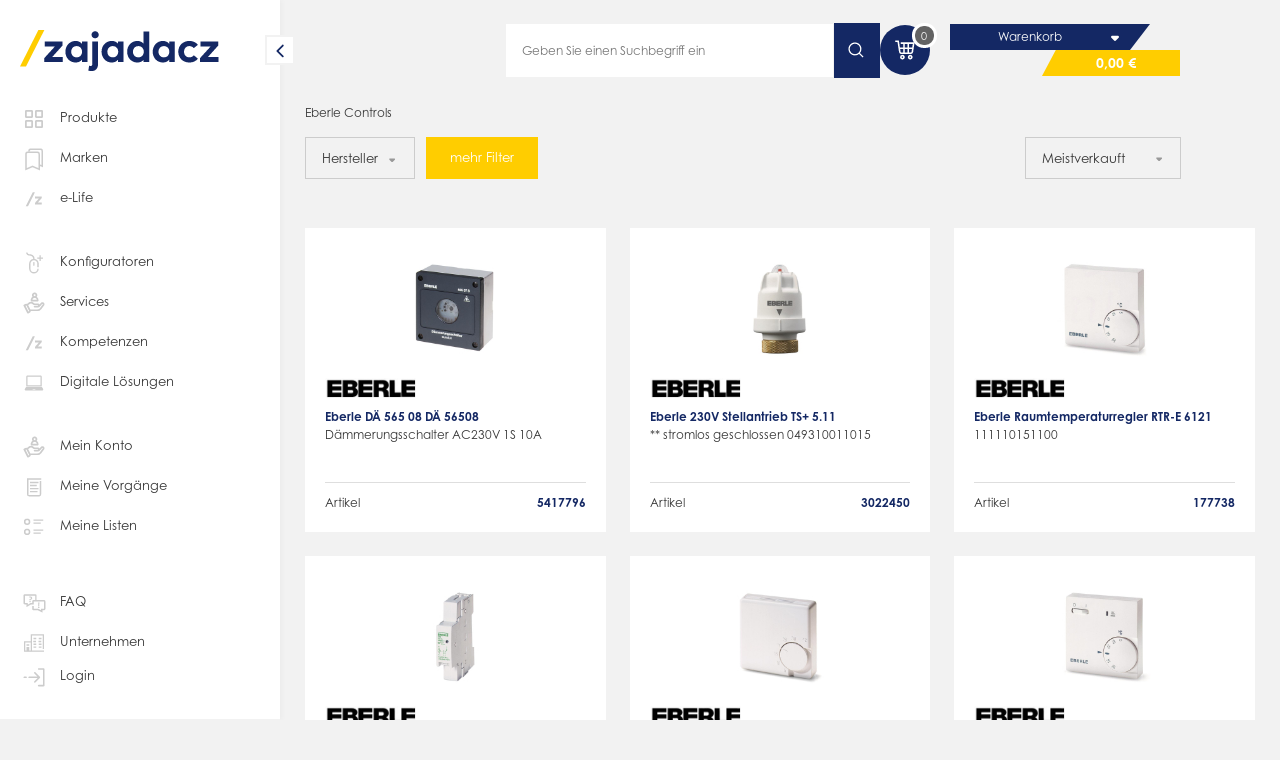

--- FILE ---
content_type: text/html; charset=UTF-8
request_url: https://www.zajadacz.de/Hersteller/Eberle-Controls/
body_size: 54236
content:
<!DOCTYPE HTML><html lang="de"> <head> <meta http-equiv="Content-Type" content="text/html; charset=UTF-8"> <title>Eberle Controls</title> <meta name="description" content="Eberle DÄ 565 08 DÄ 56508, Eberle 230V Stellantrieb TS+ 5.11, Eberle Raumtemperaturregler RTR-E 6121, Eberle Speicherrelais/ SPR 49070, Eberle Raumtemperaturregler RTR-E 3521, Eberle Raumtemperaturregler RTR-E 6202, Eberle Allzweckthermostat AZT-A 524510, Eberle Dämmerungsschalter DÄ-F 56519, Eberle Hygrostat Außenskala HYG-E 6001, Eberle Temperaturregler IP65 FTR-E 3121, Eberle Raumtemperaturregler RTR-E 3311, Eberle DÄ 565 28 DÄ 56528, Eberle Allzweckthermostat AZT-I 524410, Eberle Allzweckthermostat AZT-I 524510, Eberle Hygrostat HYG-E 6001/IS, Eberle Zeitrelais 0,05sek-100Std. IZM, Eberle 24V Stellantrieb TS+ 6.11, Eberle Feuchtraumtemperatur- FTR 1207, Eberle Temperaturregler auf ITR-3 60, Eberle Raumtemperaturregler RTR-E 6722, Eberle S/Ö Installationsrelais IR 49072, Eberle Dachrinnenregler IP65 DTR-E 3102, Eberle Raumtemperaturregler RTR-E 6705, Eberle Luftströmungswächter LSW-3/020, Eberle Raumtemperaturregler RTR-E 6731, Eberle INSTAT+ 3R INSTAT + 3r, Eberle Raumtemperaturregler RTR-E 3502, Eberle F" /> <meta name="keywords" content="dämmerungsschalter, wandmontageeignet, thermischer, stellantrieb, stromlos, geschlossenschutzart, raumtemperaturregler-serie, rtr-e, 6000, speicherrelaisdieses, speicherrelais, im, eignet, regelung, zentral-, elektronischer, allzweckthermostat, mit, fernfühlersteuergerät, hygrostat, wandbefestigungdient, zur, feuchtraumtemperaturregler, bzw, frostwächter, raumthermostat, 5-30, °cmit, 1, 8, m, kabel, innenskalafür, wandbefestigung, dient, multifunktionsrelais, izmanaloges, temperaturregler, besonders, tragschiene, ac, 230, v, we, pot, frei, raumregler, speicherrelaisausführung, installationsrelais, regler, dachrinnenbeheizung, luftströmungswächter, uhrenthermostat, instat, 3000, standardfühler, geräteserien, utr, wand-, mastmontage, hygrothermostat, funkempfänger, 4-/6-kanalfür, sender, einsteckfühler, universellen, anwendung, 4, mm, lastabwurfrelaisautomatenform, plombierbar, lar, 465, 37, lastabwurfrelais, integriertem, stromwandler, mikroprozessor, arbeiteten, schaltschrank-heizung, 60w, klimaregler, elektronisch, anzug-, rückfallverzögert, umschaltbar, °c, öffner, 10, a, fernfühler, wandmontage, ohne, anschlusskabel, funk-raumtemperaturregler, analoger, universal, thermostat, einsatz, triac, 5, fit, unterputz-temperaturreglersehr, große, anzeige, einatz, digital, nicht, unterputz-raumtemperaturregler, unterputz-thermostat, uhrenfunktion, tagesschaltuhr, geschlossenem, aufputz, temperatur, -, serie, atr, 4000digitaler, klemmleiste, 6-kanaldie, verteilerleiste, funk-regler-system, funk-uhrenthermostat, schaltschrank-temperaturregler, universaltemperaturregler, adapterrahmen, kunststoff, montage, easy, 1-kanalfür, eberle, dä, 565, 08, 56508, 230v, ts, 11, raumtemperaturregler, 6121, speicherrelais/, spr, 49070, 3521, 6202, azt-a, 524510, dä-f, 56519, außenskala, hyg-e, 6001, ip65, ftr-e, 3121, 3311, 28, 56528, azt-i, 524410, 6001/is, zeitrelais, 05sek-100std, izm, 24v, 6, feuchtraumtemperatur-, ftr, 1207, itr-3, 60, 6722, s/ö, ir, 49072, dachrinnenregler, dtr-e, 3102, 6705, lsw-3/020, 6731, 3r, 3502, f891000, fühler, 4m, pvc, 0-, f, 891000, 56515, 7001, 868-a6, p106/4, pt100, p, 106/4, lar46537, 46537, elar-20, elar, 20, fronttafeleinbau-, tr, 4400-104, schaltschrankheizgerät, ssh, 2, klr-e, 7203, iza/r, ute, 1003-ral9010-g-55, 6704, f897001, außen, 897001, funksender, analog, 868-r1, 4400-004, 1208, smart, home, 3500-ral9010-g-55, 3r/weiß, up-, 3, r, /, weiß, 4100-r-ral9010-g-55, 2100-ral9010-g-55, fitnp3rw/weiß, fitnp, 3rw, 3st, st, 6145, ap-thermostat, als, 4500, 6-kanal, ev, 868-r, 868, schaltschrankregler, ssr-e, 6905, ara1, e17, ara, e, 868-a4, f193720, 193720, 868-a1a" /> <meta http-equiv="content-language" content="de" /> <link rel="shortcut icon" href="/favicon.ico?ts=202513081726"> <link rel="apple-touch-icon" sizes="57x57" href="https://www.zajadacz.de/out/tc_custom/img/apple-touch-icon-57.png?ts=202513081726" /> <link rel="apple-touch-icon" sizes="72x72" href="https://www.zajadacz.de/out/tc_custom/img/apple-touch-icon-72.png?ts=202513081726" /> <link rel="apple-touch-icon" sizes="76x76" href="https://www.zajadacz.de/out/tc_custom/img/apple-touch-icon-76.png?ts=202513081726" /> <link rel="apple-touch-icon" sizes="114x114" href="https://www.zajadacz.de/out/tc_custom/img/apple-touch-icon-114.png?ts=202513081726" /> <link rel="apple-touch-icon" sizes="120x120" href="https://www.zajadacz.de/out/tc_custom/img/apple-touch-icon-120.png?ts=202513081726" /> <link rel="apple-touch-icon" sizes="144x144" href="https://www.zajadacz.de/out/tc_custom/img/apple-touch-icon-144.png?ts=202513081726" /> <link rel="apple-touch-icon" sizes="152x152" href="https://www.zajadacz.de/out/tc_custom/img/apple-touch-icon-152.png?ts=202513081726" /> <link rel="apple-touch-icon" sizes="180x180" href="https://www.zajadacz.de/out/tc_custom/img/apple-touch-icon-180.png?ts=202513081726" /> <link rel="manifest" href="/manifest.webmanifest"> <meta property="og:site_name" content="https://www.zajadacz.de/"> <meta property="fb:app_id" content=""> <meta property="og:title" content=" "> <meta property="og:type" content="website"> <meta property="og:image" content="https://www.zajadacz.de/out/tc_custom/img/wortmarke.jpg"> <meta property="og:url" content="https://www.zajadacz.de/"> <link rel="stylesheet" type="text/css" href="https://www.zajadacz.de/out/master/commercegrid/src/css/general/reset.css?1768895136" /> <link rel="stylesheet" type="text/css" href="https://www.zajadacz.de/out/master/src/css/shop.css?1768895138" /> <link rel="stylesheet" type="text/css" href="https://www.zajadacz.de/out/master/src/css/layout/content.css?1768895138" /> <link rel="stylesheet" type="text/css" href="https://www.zajadacz.de/out/master/commercegrid/src/css/merge/shop.css?1768895151" /> <link rel="stylesheet" type="text/css" href="https://www.zajadacz.de/out/master/src/css/merge/shop_az.css?1768895151" /> <script type="text/javascript">if (window.tc === undefined) {var tc = {};}if (window.cgrd === undefined) {var cgrd = {};}if (window.tcaz === undefined) {var tcaz = {};}if (tc.app === undefined) {tc.app = {};}tc.view = 'manufacturerlist';tc.stash = {'no': ""};tc.app.active = false;/** deprecated function for app */tc.appHeaders = function() {return {};};tc.app.data                          = {};tc.app.data.deepLink                 = 'az://';tc.slider = {};tc.slider.crossselling = {};if (tc.punchout === undefined) {tc.punchout = {};}tc.punchout.active = false;</script> <script type="text/javascript">if (window.tcaz === undefined) {var tcaz = {};}if (tcaz.user === undefined) {tcaz.user = {};}tcaz.user.email = "";tcaz.user.activeAddress = {street  : "",zip     : "",city    : "",};/*only visual. User manipulation to this do nothing */tcaz.user.rights = [];tcaz.user.rights.push('TC_SHOW_STOCK');tcaz.user.rights.push('TC_SHOW_PHONELIST');</script> <meta id="viewport" name="viewport" content="width=device-width, minimum-scale=1.0, maximum-scale=1.0, user-scalable=0" /> <script type="text/javascript">//<![CDATA[
    if (window.tcaz === undefined) {var tcaz = {};}if (tcaz.mobile === undefined) {tcaz.mobile = {};}if (tcaz.mobile.data === undefined) {tcaz.mobile.data = {};}if (window.tc === undefined) {var tc = {};}tcaz.mobile.data.active             = false;tcaz.mobile.data.cssClass           = 'mobile';tcaz.mobile.data.device = 'desktop';if ( navigator.userAgent.match(/Mobile/i) || navigator.userAgent.match(/BlackBerry/i) || navigator.userAgent.match(/Windows Phone/i) || navigator.userAgent.match(/Android/i) || navigator.userAgent.match(/iPhone/i) || navigator.userAgent.match(/iPod/i) ) {tcaz.mobile.data.device = 'mobile';}if ( navigator.userAgent.match(/Tablet/i) || (navigator.userAgent.match(/Android/i) && navigator.userAgent.match(/Android.*Mobile/i) == false) || navigator.userAgent.match(/iPad/i) || navigator.userAgent.match(/PlayBooki/) || navigator.userAgent.match(/Kindle/i) || navigator.userAgent.match(/Silk/i) ) {tcaz.mobile.data.device = 'tablet';}if (tcaz.mobile.data.viewport === undefined) {tcaz.mobile.data.viewport = {};}tcaz.mobile.data.viewport.desktop = 'width=device-width, maximum-scale=1.0';tcaz.mobile.data.viewport.mobile = 'width=device-width, minimum-scale=1.0, maximum-scale=1.0, user-scalable=0';tcaz.mobile.data.viewport.app = 'width=device-width, initial-scale=1.0, minimum-scale=1.0, maximum-scale=1.0, user-scalable=no, viewport-fit=cover';tc.appHeaders = function() {return {};}
//]]></script> <meta name="google-site-verification" content="77KOWysPyCK4nmQmzPxYLDi97JmcLmypIoz_7MQrafU"/> <script src="https://cdn.jsdelivr.net/npm/jwt-decode@3.1.2/build/jwt-decode.min.js"></script> </head> <body class="view_manufacturerlist
 view_list no_shop_accsess        " data-view="manufacturerlist" > <script type="text/javascript">//<![CDATA[
    tcaz.mobile.data.body = document.getElementsByTagName('body')[0];if (tcaz.mobile.data.size === undefined) {tcaz.mobile.data.size = {};}if (localStorage.getItem('sidebarState') !== null) {localStorage.removeItem('sidebarState');}tcaz.mobile.data.size.client = window.innerWidth;tcaz.mobile.data.size.responsive = 1024;tcaz.mobile.data.showView = "";if ((((tcaz.mobile.data.device === 'mobile'&& tcaz.mobile.data.size.client <= tcaz.mobile.data.size.responsive)|| (tcaz.mobile.data.device == 'tablet'&& tcaz.mobile.data.size.client <= 1024)|| (tcaz.mobile.data.device !== 'tablet'&& tcaz.mobile.data.size.client <= tcaz.mobile.data.size.responsive))|| tc.app.active == true|| tcaz.mobile.data.showView === 'mobile') && tcaz.mobile.data.showView !== 'desktop') {tcaz.mobile.data.body.className     = tcaz.mobile.data.body.className + ' ' + tcaz.mobile.data.cssClass;tcaz.mobile.data.active             = true;if (tc.app.active === true) {document.getElementById('viewport').setAttribute('content', tcaz.mobile.data.viewport.app);} else {document.getElementById('viewport').setAttribute('content', tcaz.mobile.data.viewport.mobile);}document.body.classList.remove('sidebar-small');} else {document.getElementById('viewport').setAttribute('content', tcaz.mobile.data.viewport.desktop);}
//]]></script> <section class="smart-app-banner"> <section class="wrapper"> <i class="icon icon-new close small"><svg width="50" height="50" fill="currentColor" viewBox="0 0 50 50"><path d="M26.945 25.033a1.596 1.596 0 01-.486 1.153L11.856 40.522a1.7 1.7 0 01-1.606.423 1.659 1.659 0 01-.74-.422 1.615 1.615 0 01-.425-.73 1.61 1.61 0 01.422-1.577L23 25.024 9.562 11.85a1.628 1.628 0 01-.486-.735 1.602 1.602 0 01.408-1.639c.214-.21.482-.36.776-.432a1.69 1.69 0 01.882.03c.286.088.542.25.741.47l14.63 14.345c.31.303.486.714.487 1.144h-.055z"/><path d="M23 25.044a1.599 1.599 0 01.486-1.154L38.1 9.547a1.686 1.686 0 012.415-.067 1.605 1.605 0 01.407 1.64 1.63 1.63 0 01-.485.735l-13.424 13.18 13.48 13.18a1.615 1.615 0 01.422 1.577c-.075.276-.221.528-.425.73a1.656 1.656 0 01-1.6.422 1.676 1.676 0 01-.744-.422L23.532 26.188a1.619 1.619 0 01-.486-1.162l-.046.018z"/></svg></i> <div class="logo"> <img src="https://www.zajadacz.de/out/tc_custom/img/logo-az.svg" /> </div> <div class="text"> <b>Zajadacz EVI</b> <span></span> </div> <div class="button white" id="smartAppBannerLink"></div> </section> </section> <header class="aznew"> <section class="header-wrapper"> <div class="logo desktop-hidden"> <a class="" href="https://www.zajadacz.de/" title="Adalbert Zajadacz GmbH &amp; Co. KG"> <img src="https://www.zajadacz.de/out/tc_custom/img/logo-az.svg" alt="Adalbert Zajadacz GmbH &amp; Co. KG" /> </a> </div> <div class="placeholder-box tablet-hidden"> </div> <div class="search tablet-hidden"> <div class="input icon-right search"> <input type="text" aria-hide-placeholder
                            placeholder="Geben Sie einen Suchbegriff ein" autocomplete="off" value="" name="searchparam" /> <div class="hidden" data-fnc="clear"> <i class="icon white small pointer"><svg width="50" height="50" fill="currentColor" viewBox="0 0 50 50"><path d="M26.945 25.033a1.596 1.596 0 01-.486 1.153L11.856 40.522a1.7 1.7 0 01-1.606.423 1.659 1.659 0 01-.74-.422 1.615 1.615 0 01-.425-.73 1.61 1.61 0 01.422-1.577L23 25.024 9.562 11.85a1.628 1.628 0 01-.486-.735 1.602 1.602 0 01.408-1.639c.214-.21.482-.36.776-.432a1.69 1.69 0 01.882.03c.286.088.542.25.741.47l14.63 14.345c.31.303.486.714.487 1.144h-.055z"/><path d="M23 25.044a1.599 1.599 0 01.486-1.154L38.1 9.547a1.686 1.686 0 012.415-.067 1.605 1.605 0 01.407 1.64 1.63 1.63 0 01-.485.735l-13.424 13.18 13.48 13.18a1.615 1.615 0 01.422 1.577c-.075.276-.221.528-.425.73a1.656 1.656 0 01-1.6.422 1.676 1.676 0 01-.744-.422L23.532 26.188a1.619 1.619 0 01-.486-1.162l-.046.018z"/></svg></i> </div> </div> <div class="button search-button"> <i class="icon white"><svg xmlns="http://www.w3.org/2000/svg" fill="currentColor" viewBox="0 0 32 32"><path fill-rule="evenodd" d="M22.682 14.309a8.372 8.372 0 1 0-16.745 0 8.372 8.372 0 0 0 16.745 0ZM14.31 3.937c5.728 0 10.372 4.643 10.372 10.372a10.33 10.33 0 0 1-2.365 6.593l5.727 5.728-1.414 1.414-5.727-5.727a10.33 10.33 0 0 1-6.593 2.364c-5.729 0-10.373-4.644-10.373-10.372 0-5.729 4.644-10.372 10.373-10.372Z" clip-rule="evenodd"/></svg></i> </div> </div> <div class="search desktop-hidden"> <i class="icon primary big"><svg xmlns="http://www.w3.org/2000/svg" fill="currentColor" viewBox="0 0 32 32"><path fill-rule="evenodd" d="M13.6 4c5.28 0 9.6 4.32 9.6 9.6 0 5.28-4.32 9.6-9.6 9.6-5.28 0-9.6-4.32-9.6-9.6C4 8.32 8.32 4 13.6 4Zm-7.2 9.6c0 3.96 3.24 7.2 7.2 7.2s7.2-3.24 7.2-7.2-3.24-7.2-7.2-7.2-7.2 3.24-7.2 7.2Zm17.16 6.6 3.72 3.72c.96.96.96 2.4 0 3.36s-2.4.96-3.36 0l-3.72-3.72c1.32-.84 2.52-2.04 3.36-3.36Z" clip-rule="evenodd"/></svg></i> </div> <div class="basket"> <a data-url class="icon_container tablet-hidden" href="https://www.zajadacz.de/index.php?cl=order" title="0" > <i class="icon white medium"><svg xmlns="http://www.w3.org/2000/svg" fill="currentColor" viewBox="0 0 28 28"><path fill-rule="evenodd" d="M19.802 16.465H18.02v-3.51h2.99l-.437 2.849a.776.776 0 0 1-.77.66Zm-10.24-.663-.431-2.847h3.04v3.51h-1.838a.775.775 0 0 1-.77-.663Zm6.899.663h-2.73v-3.51h2.73v3.51Zm-2.73-8.58h2.73v3.509h-2.73v-3.51Zm7.52 3.51h-3.23v-3.51h3.77l-.54 3.51Zm-11.42-5.07v1.56h2.34v3.51H8.894L7.83 4.375H4.371v1.56H6.49l1.53 10.1a2.328 2.328 0 0 0 2.314 1.99h9.47a2.327 2.327 0 0 0 2.311-1.985l1.495-9.715H9.831Zm1.574 15.599a.781.781 0 1 1 .001-1.562.781.781 0 0 1-.002 1.562Zm0-3.12a2.342 2.342 0 0 0-2.34 2.34c0 1.29 1.049 2.34 2.34 2.34 1.29 0 2.34-1.05 2.34-2.34 0-1.29-1.05-2.34-2.34-2.34Zm7.029 2.34a.781.781 0 1 0 1.562-.002.781.781 0 0 0-1.562.002Zm-1.56 0c0-1.29 1.05-2.34 2.34-2.34 1.29 0 2.34 1.05 2.34 2.34 0 1.29-1.05 2.34-2.34 2.34-1.29 0-2.34-1.05-2.34-2.34Z" clip-rule="evenodd"/></svg></i> <span class="number">0</span> </a> <div class="mobile-hidden"> <a class="cart-box-title" href="" title="Warenkorb" > <span class="text">Warenkorb</span> <div class="border"> <i class="icon white medium"><svg xmlns="http://www.w3.org/2000/svg" fill="currentColor" viewBox="0 0 18 19"><path fill-rule="evenodd" d="m6.53 9.283 1.943 1.942a.747.747 0 0 0 1.058 0l1.942-1.942C11.947 8.81 11.608 8 10.941 8H7.056c-.668 0-.998.81-.525 1.283Z" clip-rule="evenodd"/></svg></i> </div> </a> <a class="cart-price-box" href="" title="0,00 €" > <span class="text">0,00 €</span> </a> <div class="clear"></div> </div> <a data-url class="desktop-hidden basket-container" href="https://www.zajadacz.de/index.php?cl=order" title="0" > <i class="icon primary big"><svg xmlns="http://www.w3.org/2000/svg" fill="currentColor" viewBox="0 0 28 28"><path fill-rule="evenodd" d="M19.802 16.465H18.02v-3.51h2.99l-.437 2.849a.776.776 0 0 1-.77.66Zm-10.24-.663-.431-2.847h3.04v3.51h-1.838a.775.775 0 0 1-.77-.663Zm6.899.663h-2.73v-3.51h2.73v3.51Zm-2.73-8.58h2.73v3.509h-2.73v-3.51Zm7.52 3.51h-3.23v-3.51h3.77l-.54 3.51Zm-11.42-5.07v1.56h2.34v3.51H8.894L7.83 4.375H4.371v1.56H6.49l1.53 10.1a2.328 2.328 0 0 0 2.314 1.99h9.47a2.327 2.327 0 0 0 2.311-1.985l1.495-9.715H9.831Zm1.574 15.599a.781.781 0 1 1 .001-1.562.781.781 0 0 1-.002 1.562Zm0-3.12a2.342 2.342 0 0 0-2.34 2.34c0 1.29 1.049 2.34 2.34 2.34 1.29 0 2.34-1.05 2.34-2.34 0-1.29-1.05-2.34-2.34-2.34Zm7.029 2.34a.781.781 0 1 0 1.562-.002.781.781 0 0 0-1.562.002Zm-1.56 0c0-1.29 1.05-2.34 2.34-2.34 1.29 0 2.34 1.05 2.34 2.34 0 1.29-1.05 2.34-2.34 2.34-1.29 0-2.34-1.05-2.34-2.34Z" clip-rule="evenodd"/></svg></i> <span class="number ">0</span> </a> </div> <div class="mobile-menu desktop-hidden"> <div class="burger"> <span class="line"></span> <span class="line"></span> <span class="line"></span> </div> </div> </section> </header> <div class="icon hidden start-animation"> <svg class="e7xiarIM8zB1_header" xmlns="http://www.w3.org/2000/svg" xmlns:xlink="http://www.w3.org/1999/xlink" viewBox="0 0 210 60" shape-rendering="geometricPrecision" text-rendering="geometricPrecision" project-id="01ec0045d3fd4465bdc39a955facd3d5" export-id="4492dbd8de084cd48557fc2ac28eba2c" cached="false"> <g class="e7xiarIM8zB12" opacity="0" mask="url(#e7xiarIM8zB22)"> <g class="e7xiarIM8zB13_to" transform="translate(16.35679,30.34825)"> <g transform="translate(-115.227085,-28.489591)"> <path d="M66.9972,34.7648h9.9514v4.7375h-17.2562v-3.8217l9.9514-11.1742h-9.6074v-4.7164h16.6846v3.8853L66.9972,34.7648Z" fill="#102d69"/> <path d="M84.8835,29.6356c0,3.0119,1.9744,5.431,5.0869,5.431c3.033,0,5.0868-2.3185,5.0868-5.431s-2.0538-5.4309-5.0868-5.4309c-3.1178,0-5.0869,2.419-5.0869,5.4309Zm10.0096,9.8668v-2.1756c-1.3021,1.6092-3.1971,2.6837-5.902,2.6837-5.4521,0-9.5438-4.457-9.5438-10.3749c0-5.9232,4.0917-10.3749,9.5438-10.3749c2.7049,0,4.5999,1.0799,5.902,2.7049v-2.1755h5.1879v19.7176h-5.1879v-.0053Z" fill="#102d69"/> <path d="M110.72,13.3374c0,1.9109-1.509,3.3772-3.399,3.3772-1.911,0-3.377-1.4663-3.377-3.3772s1.466-3.41943,3.377-3.41943c1.895,0,3.399,1.50863,3.399,3.41943ZM103.902,48.268c-.979,0-2.218-.2012-2.991-.5293l.794-4.6581c.45.164.916.2434,1.424.2434.895,0,1.588-.5293,1.588-2.0538v-21.4802h5.309v21.782c0,4.314-2.482,6.696-6.124,6.696Z" fill="#102d69"/> <path d="M118.798,29.6356c0,3.0119,1.974,5.431,5.086,5.431c3.033,0,5.087-2.3185,5.087-5.431s-2.054-5.4309-5.087-5.4309c-3.112,0-5.086,2.419-5.086,5.4309Zm10.009,9.8668v-2.1756c-1.302,1.6092-3.192,2.6837-5.902,2.6837-5.452,0-9.544-4.457-9.544-10.3749c0-5.9232,4.092-10.3749,9.544-10.3749c2.705,0,4.6,1.0799,5.902,2.7049v-2.1755h5.188v19.7176h-5.188v-.0053Z" fill="#102d69"/> <path d="M142.787,29.6356c0,3.0119,1.974,5.4309,5.087,5.4309c3.033,0,5.087-2.3184,5.087-5.4309s-2.054-5.4309-5.087-5.4309c-3.113,0-5.087,2.419-5.087,5.4309Zm9.909-7.7918v-11.6399h5.288v29.2984h-5.188v-2.1755c-1.302,1.6091-3.191,2.6837-5.902,2.6837-5.452,0-9.543-4.457-9.543-10.3749c0-5.9232,4.091-10.3749,9.543-10.3749c2.668,0,4.5,1.0375,5.802,2.5831Z" fill="#102d69"/> <path d="M166.76,29.6356c0,3.0119,1.974,5.431,5.087,5.431c3.033,0,5.087-2.3185,5.087-5.431s-2.054-5.4309-5.087-5.4309c-3.113,0-5.087,2.419-5.087,5.4309Zm10.015,9.8668v-2.1756c-1.302,1.6092-3.197,2.6837-5.902,2.6837-5.452,0-9.544-4.457-9.544-10.3749c0-5.9232,4.092-10.3749,9.544-10.3749c2.705,0,4.6,1.0799,5.902,2.7049v-2.1755h5.187v19.7176h-5.187v-.0053Z" fill="#102d69"/> <path d="M203.723,22.982l-3.827,3.1919c-1.222-1.3022-2.482-1.9744-4.213-1.9744-2.747,0-4.944,2.1544-4.944,5.4309c0,3.2978,2.175,5.431,4.923,5.431c1.709,0,3.154-.7729,4.293-1.9956L203.739,36.3c-1.868,2.382-4.6,3.7-7.913,3.7-6.289,0-10.497-4.4146-10.497-10.3749s4.214-10.3749,10.497-10.3749c3.319.0106,6.082,1.3498,7.897,3.7318Z" fill="#102d69"/> <path d="M213.098,34.7648h9.946v4.7375h-17.251v-3.8217l9.946-11.1742h-9.602v-4.7164h16.685v3.8853l-9.724,11.0895Z" fill="#102d69"/> </g> </g> <mask id="e7xiarIM8zB22" mask-type="luminance" x="-150%" y="-150%" height="400%" width="400%"> <path class="e7xiarIM8zB23" d="M119.852705,54.399076l-6.372.386789l21.947868-49.89588l3.745132-.193395-19.321,49.702486Z" fill="#fff" fill-rule="evenodd" stroke="#2a4885" stroke-width="0"/> </mask> </g> <g transform="translate(56.307602 1.449495)"> <g transform="translate(-1 0)" mask="url(#e7xiarIM8zB28)"> <g transform="translate(-148 0)"> <path d="M213.098,34.7648h9.946v4.7375h-17.251v-3.8217l9.946-11.1742h-9.602v-4.7164h16.685v3.8853l-9.724,11.0895Z" fill="#102d69"/> </g> <mask id="e7xiarIM8zB28" mask-type="alpha" x="-150%" y="-150%" height="400%" width="400%"> <g class="e7xiarIM8zB29_to" transform="translate(69.831676,29.64615)"> <path d="M27.061471,-1.3169L191.561524,0v43.646384l-277.865466-.358929L27.061471,-1.3169Z" transform="scale(0.152124,0.748941) translate(-87.139276,-25.024534)" fill="#fff" stroke-width="0"/> </g> </mask> </g> <g> <g class="e7xiarIM8zB32_to" transform="translate(48.264151,26.359156)"> <path d="M36.8359,43.8853L54.0868,8.83301h5.6056L42.4468,43.8853h-5.6109Z" transform="translate(-48.264151,-26.359156)" fill="#fc0"/> </g> </g> </g> </svg> </div> <aside class="aznew"> <div class="btn pointer"> <i class="icon primary"><svg width="50" height="50" fill="currentColor" viewBox="0 0 50 50"><path d="M16.04 24.916a2.231 2.231 0 01.65-1.58l13.71-13.7a2.23 2.23 0 013.147.005c.273.276.467.62.563.995a2.238 2.238 0 01-.57 2.16l-12.16 12.1 12.12 12.09a2.23 2.23 0 01.581 2.154 2.23 2.23 0 01-3.74 1.006l-13.69-13.66a2.159 2.159 0 01-.65-1.57h.04z"/></svg></i> </div> <a class="logo tablet-hidden" href="https://www.zajadacz.de/" title="Adalbert Zajadacz GmbH &amp; Co. KG"> <img class="open" src="https://www.zajadacz.de/out/tc_custom/img/logo-az.svg" /> <img class="small" src="https://www.zajadacz.de/out/master/img/logo-short.svg" /> </a> <div class="head hidden"> <i class="icon primary margin-right-small big neutral-20 "><svg xmlns="http://www.w3.org/2000/svg" fill="currentColor" viewBox="0 0 32 32"><path d="M13.974 25.939a1.499 1.499 0 0 0 1.064-2.488l-7.493-7.418 7.493-7.417a1.499 1.499 0 1 0-2.128-2.113l-8.467 8.466a1.499 1.499 0 0 0 0 2.128l8.467 8.467c.292.259.674.393 1.064.375Z"/><path d="M5.523 17.457h20.979a1.498 1.498 0 1 0 0-2.997H5.522a1.499 1.499 0 1 0 0 2.997Z"/></svg></i> <div class="title flex-grow" data-head="main"> <span class="">Produkte</span> <div class="group"></div> </div> </div> <ul class="margin-top-medium nav-list"> <li id="products" class="product-group"> <div class="" title="Produkte"><i class="icon neutral-20 medium margin-right-small "><svg xmlns="http://www.w3.org/2000/svg" fill="currentColor" viewBox="0 0 25 24"><path fill-rule="evenodd" d="M6.043 5.543v3.914h3.914V5.543H6.043ZM5.357 4a.857.857 0 0 0-.857.857v5.286c0 .473.384.857.857.857h5.286a.857.857 0 0 0 .857-.857V4.857A.857.857 0 0 0 10.643 4H5.357Zm9.686 1.543v3.914h3.914V5.543h-3.914ZM14.357 4a.857.857 0 0 0-.857.857v5.286c0 .473.384.857.857.857h5.286a.857.857 0 0 0 .857-.857V4.857A.857.857 0 0 0 19.643 4h-5.286Zm.686 10.543v3.914h3.914v-3.914h-3.914ZM14.357 13a.857.857 0 0 0-.857.857v5.286c0 .473.384.857.857.857h5.286a.857.857 0 0 0 .857-.857v-5.286a.857.857 0 0 0-.857-.857h-5.286Zm-8.314 1.543v3.914h3.914v-3.914H6.043ZM5.357 13a.857.857 0 0 0-.857.857v5.286c0 .473.384.857.857.857h5.286a.857.857 0 0 0 .857-.857v-5.286a.857.857 0 0 0-.857-.857H5.357Z" clip-rule="evenodd"/></svg></i>Produkte</> </li> <li> <a class="" href="https://www.zajadacz.de/marken/" title="Marken"><i class="icon neutral-20 medium margin-right-small"><svg xmlns="http://www.w3.org/2000/svg" fill="currentColor" viewBox="0 0 32 32"><g fill-rule="evenodd" clip-rule="evenodd"><path d="M6 10.466A2.973 2.973 0 0 1 8.967 7.5h10.787a2.973 2.973 0 0 1 2.966 2.966v18.487l-8.36-3.583L6 28.953V10.467Zm2.967-1.348c-.74 0-1.349.609-1.349 1.348V26.5l6.742-2.89 6.742 2.89V10.467c0-.74-.608-1.349-1.348-1.349H8.967Z"/><path d="m22.819 29.105-8.46-3.625-8.46 3.625V10.467A3.073 3.073 0 0 1 8.964 7.4h10.787a3.073 3.073 0 0 1 3.067 3.067v18.638Zm-8.46-3.734 8.36 3.583V10.467A2.973 2.973 0 0 0 19.752 7.5H8.965a2.973 2.973 0 0 0-2.967 2.967v18.487l8.36-3.583Zm0-1.87L21 26.349V10.467c0-.685-.564-1.248-1.249-1.248H8.965c-.685 0-1.248.563-1.248 1.248v15.881l6.642-2.846ZM7.617 26.5V10.467c0-.74.608-1.349 1.348-1.349h10.787c.74 0 1.349.61 1.349 1.349V26.5l-6.742-2.89-6.742 2.89Z"/><path d="M12.466 4A2.973 2.973 0 0 0 9.5 6.967V7.5h1.618v-.533c0-.74.609-1.349 1.348-1.349h10.788c.74 0 1.348.609 1.348 1.349v16.032l-1.783-.764v1.76l3.402 1.458V6.967A2.973 2.973 0 0 0 23.254 4H12.466Z"/><path d="M9.398 7.6v-.633A3.073 3.073 0 0 1 12.465 3.9h10.787a3.073 3.073 0 0 1 3.067 3.067v18.638l-3.602-1.543v-1.978l1.784.764V6.967c0-.685-.564-1.248-1.249-1.248H12.465c-.685 0-1.248.563-1.248 1.248V7.6H9.398ZM24.601 23l-1.784-.765v1.76l3.402 1.459V6.967A2.973 2.973 0 0 0 23.252 4H12.465a2.973 2.973 0 0 0-2.967 2.967V7.5h1.619v-.534c0-.74.608-1.348 1.348-1.348h10.787c.74 0 1.349.608 1.349 1.348V23Z"/></g></svg></i>Marken</a> </li> <li class=""> <a class="" href="/e-life/" title="e-Life"><i class="icon neutral-20 medium margin-right-small"><svg xmlns="http://www.w3.org/2000/svg" fill="currentColor" viewBox="0 0 32 32"><path fill-rule="evenodd" d="m6.7 24.147 7.87-15.995h2.558l-7.87 15.995H6.699Zm13.758-4.163h4.54v2.163h-7.873v-1.745l4.54-5.098h-4.382V13.15h7.613v1.774l-4.438 5.06Z" clip-rule="evenodd"/></svg></i>e-Life</a> </li> <li class="margin-top-medium"> <a class="" href="https://www.zajadacz.de/konfiguratoren/" title="Konfiguratoren"><i class="icon neutral-20 medium margin-right-small"><svg xmlns="http://www.w3.org/2000/svg" fill="currentColor" viewBox="0 0 32 32"><path fill-rule="evenodd" d="M7 4s-.021 1.288.88 2.315c.575.656 1.525 1.24 3.142 1.24 2.68 0 4.06 1.859 4.094 3.753-2.661.387-4.699 2.677-4.7 5.33v.003h.008a.997.997 0 0 0-.009.138v5.713a5.5 5.5 0 1 0 11 0h-1.59a3.91 3.91 0 0 1-7.82 0l-.01.01a.966.966 0 0 0 .01-.146v-5.578a1.11 1.11 0 0 0-.008-.134h.008v-.003c0-2.064 1.756-3.801 3.91-3.801 2.155 0 3.91 1.737 3.91 3.8v.051l-.001 4.056h1.59v-4.11c0-2.655-2.043-4.947-4.708-5.33-.034-2.665-1.915-5.343-5.684-5.343-.99 0-1.594-.296-1.946-.697-.488-.556-.486-1.249-.486-1.249L7 4Zm8.013 14.418v-2.732a.795.795 0 0 1 1.59 0v2.732a.795.795 0 0 1-1.59 0Zm7.172-7.196v1.8a.795.795 0 0 0 1.59 0v-1.8h1.8a.795.795 0 0 0 0-1.59h-1.8V7.845a.795.795 0 0 0-1.59 0v1.787h-1.787a.795.795 0 0 0 0 1.59h1.787Z" clip-rule="evenodd"/></svg></i>Konfiguratoren</a> </li> <li> <a class="" href="https://www.zajadacz.de/mein-service/" title="Services"><i class="icon neutral-20 medium margin-right-small"><svg xmlns="http://www.w3.org/2000/svg" fill="currentColor" viewBox="0 0 32 32"><path fill-rule="evenodd" d="M19.768 7.082a3.02 3.02 0 0 1-.609 1.821 4.472 4.472 0 0 1 1.98 3.713v.685c0 .54-.438.979-.978.979h-6.905a.979.979 0 0 1-.979-.979v-.685c0-1.567.823-2.916 2.001-3.705a2.969 2.969 0 0 1-.629-1.829C13.65 5.408 15.057 4 16.731 4c1.693 0 3.037 1.418 3.037 3.082ZM16.73 5.957c.573 0 1.08.51 1.08 1.125a1.08 1.08 0 0 1-1.08 1.08c-.615 0-1.125-.507-1.125-1.08 0-.593.532-1.125 1.125-1.125Zm-2.478 6.366c.15-1.22 1.226-2.204 2.478-2.204 1.25 0 2.292.961 2.435 2.204h-4.913Zm13.276 6.505c.728-.97.617-2.396-.367-3.21-.887-.73-2.302-.801-3.233.198l-1.711 1.837a2.352 2.352 0 0 0-2.057-1.214h-3.598a.298.298 0 0 1-.19-.054 3.494 3.494 0 0 1-.283-.209c-.052-.04-.11-.087-.18-.14a5.104 5.104 0 0 0-6.706.022l-1.178 1.037a2.34 2.34 0 0 0-1.968.061l-1.517.759a.98.98 0 0 0-.438 1.313l4.116 8.231a.98.98 0 0 0 1.313.438l1.517-.759a2.347 2.347 0 0 0 1.29-1.882h7.822a5.117 5.117 0 0 0 4.075-2.038l3.293-4.39Zm-1.616-1.701a.392.392 0 0 1 .05.526l-3.292 4.391a3.153 3.153 0 0 1-2.51 1.255h-8.404L9.368 18.52l1.13-.994a3.145 3.145 0 0 1 4.145 0c.394.348.73.568 1.044.7.318.133.6.17.876.17h3.598a.394.394 0 0 1 0 .786h-3.503a.979.979 0 0 0 0 1.957h3.963c.65 0 1.277-.272 1.72-.748l3.02-3.242a.394.394 0 0 1 .552-.023Zm-15.74 8.26-.64.321-3.241-6.48.641-.321a.393.393 0 0 1 .528.176l2.889 5.777a.393.393 0 0 1-.177.528Z" clip-rule="evenodd"/></svg></i>Services</a> </li> <li> <a class=" " href="/kompetenzen/" title="Kompetenzen"><i class="icon neutral-20 medium margin-right-small"><svg xmlns="http://www.w3.org/2000/svg" fill="currentColor" viewBox="0 0 32 32"><path fill-rule="evenodd" d="m6.7 24.147 7.87-15.995h2.558l-7.87 15.995H6.699Zm13.758-4.163h4.54v2.163h-7.873v-1.745l4.54-5.098h-4.382V13.15h7.613v1.774l-4.438 5.06Z" clip-rule="evenodd"/></svg></i>Kompetenzen</a> </li> <li> <a class=" " href="/digitale-loesungen/" title="Digitale Lösungen"><i class="icon neutral-20 medium margin-right-small"><svg xmlns="http://www.w3.org/2000/svg" fill="currentColor" viewBox="0 0 32 32"><path d="M24.875 8.715a1.274 1.274 0 0 0-1.272-1.272H8.4a1.274 1.274 0 0 0-1.272 1.272v11.168h17.748V8.715Zm-1.361 9.573a.32.32 0 0 1-.32.32H8.804a.322.322 0 0 1-.32-.32V9.124a.32.32 0 0 1 .32-.32h14.387a.317.317 0 0 1 .32.32l.003 9.164Zm2.89 4.498-1.301-2.266H6.897l-1.301 2.266a1.181 1.181 0 0 0 .004 1.182 1.166 1.166 0 0 0 1.024.589h18.752a1.166 1.166 0 0 0 1.024-.589 1.181 1.181 0 0 0 .004-1.182Zm-9.105.894h-2.598a.32.32 0 1 1 0-.64h2.598a.32.32 0 1 1 0 .64Z"/></svg></i>Digitale Lösungen</a> </li> <li class="margin-top-medium"> <a class="" href="https://www.zajadacz.de/mein-konto/" title="Mein Konto"><i class="icon neutral-20 medium margin-right-small"><svg xmlns="http://www.w3.org/2000/svg" fill="currentColor" viewBox="0 0 32 32"><path fill-rule="evenodd" d="M19.768 7.082a3.02 3.02 0 0 1-.609 1.821 4.472 4.472 0 0 1 1.98 3.713v.685c0 .54-.438.979-.978.979h-6.905a.979.979 0 0 1-.979-.979v-.685c0-1.567.823-2.916 2.001-3.705a2.969 2.969 0 0 1-.629-1.829C13.65 5.408 15.057 4 16.731 4c1.693 0 3.037 1.418 3.037 3.082ZM16.73 5.957c.573 0 1.08.51 1.08 1.125a1.08 1.08 0 0 1-1.08 1.08c-.615 0-1.125-.507-1.125-1.08 0-.593.532-1.125 1.125-1.125Zm-2.478 6.366c.15-1.22 1.226-2.204 2.478-2.204 1.25 0 2.292.961 2.435 2.204h-4.913Zm13.276 6.505c.728-.97.617-2.396-.367-3.21-.887-.73-2.302-.801-3.233.198l-1.711 1.837a2.352 2.352 0 0 0-2.057-1.214h-3.598a.298.298 0 0 1-.19-.054 3.494 3.494 0 0 1-.283-.209c-.052-.04-.11-.087-.18-.14a5.104 5.104 0 0 0-6.706.022l-1.178 1.037a2.34 2.34 0 0 0-1.968.061l-1.517.759a.98.98 0 0 0-.438 1.313l4.116 8.231a.98.98 0 0 0 1.313.438l1.517-.759a2.347 2.347 0 0 0 1.29-1.882h7.822a5.117 5.117 0 0 0 4.075-2.038l3.293-4.39Zm-1.616-1.701a.392.392 0 0 1 .05.526l-3.292 4.391a3.153 3.153 0 0 1-2.51 1.255h-8.404L9.368 18.52l1.13-.994a3.145 3.145 0 0 1 4.145 0c.394.348.73.568 1.044.7.318.133.6.17.876.17h3.598a.394.394 0 0 1 0 .786h-3.503a.979.979 0 0 0 0 1.957h3.963c.65 0 1.277-.272 1.72-.748l3.02-3.242a.394.394 0 0 1 .552-.023Zm-15.74 8.26-.64.321-3.241-6.48.641-.321a.393.393 0 0 1 .528.176l2.889 5.777a.393.393 0 0 1-.177.528Z" clip-rule="evenodd"/></svg></i>Mein Konto</a> </li> <li> <a class="" href="https://www.zajadacz.de/web/belege/" title="Meine Vorgänge"><i class="icon neutral-20 medium margin-right-small"><svg xmlns="http://www.w3.org/2000/svg" fill="currentColor" viewBox="0 0 32 32"><path fill-rule="evenodd" d="M24.2 7.6H9.6v16.8a.8.8 0 0 0 .8.8h11.4c.44 0 .8-.359.8-.8V9.2h1.6v15.2c0 1.324-1.077 2.4-2.4 2.4H10.4A2.402 2.402 0 0 1 8 24.4V6h16.2v1.6Zm-12.7 4H21V10h-9.5v1.6Zm0 3.5H19v-1.6h-7.5v1.6Zm9.5 3.5h-9.5V17H21v1.6Zm-9.5 3.5H20v-1.6h-8.5v1.6Z" clip-rule="evenodd"/></svg></i><span class="full-sidebar">Meine Vorgänge</span><span class="small-sidebar">Vorgänge</span></a> </li> <li data-loadid="lists"> <a class="" href="https://www.zajadacz.de/meine-listen/" title="Meine Listen"><i class="icon neutral-20 medium margin-right-small"><svg xmlns="http://www.w3.org/2000/svg" fill="currentColor" viewBox="0 0 25 24"><path fill-rule="evenodd" d="M7.858 7.35a1.51 1.51 0 0 0-1.509-1.51 1.51 1.51 0 0 0-1.508 1.51 1.51 1.51 0 0 0 1.508 1.508 1.51 1.51 0 0 0 1.509-1.509Zm1.34 0a2.853 2.853 0 0 1-2.849 2.849A2.853 2.853 0 0 1 3.5 7.349 2.854 2.854 0 0 1 6.35 4.5a2.854 2.854 0 0 1 2.849 2.85Zm-1.34 9a1.51 1.51 0 0 0-1.509-1.51 1.51 1.51 0 0 0-1.508 1.51 1.51 1.51 0 0 0 1.508 1.508 1.51 1.51 0 0 0 1.509-1.509Zm1.34 0a2.853 2.853 0 0 1-2.849 2.849 2.853 2.853 0 0 1-2.849-2.85A2.853 2.853 0 0 1 6.35 13.5a2.853 2.853 0 0 1 2.849 2.85Zm2.967-9.9h8.625v-1.2h-8.625v1.2Zm6.375 2.625h-6.375v-1.2h6.375v1.2Zm-6.375 6.375h8.625v-1.2h-8.625v1.2Zm6.375 2.625h-6.375v-1.2h6.375v1.2Z" clip-rule="evenodd"/></svg></i><span class="full-sidebar">Meine Listen</span><span class="small-sidebar">Listen</span></a> </li> <li class="margin-top-large"> <a class="" href="/faq/" title="FAQ"><i class="icon neutral-20 medium margin-right-small"><svg xmlns="http://www.w3.org/2000/svg" fill="currentColor" viewBox="0 0 32 32"><path fill-rule="evenodd" d="M24 22.601h3.3v-8.3c-3.9.002-7.8 0-11.7 0v3.3h-2.95c-.8.45-4.23 2.5-5.35 3.2v-3.2H5.6c-1.163 0-1.594-.443-1.6-1.65v-8.35c0-1.15.65-1.6 1.6-1.6h11.8c1.35 0 1.6 1.1 1.6 1.55 0 1.35 0 3.7-.02 5.05h8.32c1.15 0 1.732.55 1.732 1.704.001 2.599.002 5.698 0 8.298-.001 1.28-.647 1.695-1.932 1.698h-1.5c-.003.375 0 2.2 0 2.6-.678-.361-1.942-.99-3.073-1.553-.892-.445-1.702-.848-2.077-1.046-1.55 0-2.55.003-4.907.003-.993-.004-1.543-.753-1.543-1.304v-3.7h1.6v3.3c.469 0 1.016.003 1.593.006 1.25.006 2.64.013 3.657-.006.75.4 2.314 1.192 3.15 1.6v-1.6Zm-18.4-15v8.35h3.35v1.9c1.075-.63 2.13-1.258 3.2-1.9H14c-.01-.896 0-1.168 0-2 0-.7.45-1.35 1.6-1.35.567-.009 1.133 0 1.7 0-.01-.841-.006-2.333-.003-3.575L17.3 7.6c-1.292 0-2.59.003-3.89.006-2.605.006-5.22.012-7.81-.006Zm15.1 7.7h1.5l-.2 4.3h-1.1l-.2-4.3ZM10.913 8.5l-.313.002v1.2h1.104c.696 0 .95.426.946.8-.007.605-.366.766-1.05.8-.121.007-.297.004-.466.002l-.234-.002v.11c-.002.355-.006 1.42 0 1.49H12l.002-.338.002-.262c.196 0 .63-.075.796-.15.79-.352 1.22-.897 1.2-1.75-.02-.847-.364-1.4-1.2-1.7-.605-.216-1.27-.209-1.887-.202ZM20.6 20.951a.85.85 0 1 1 1.7 0 .85.85 0 0 1-1.7 0Zm-9.15-7.45a.85.85 0 1 0 0 1.7.85.85 0 0 0 0-1.7Z" clip-rule="evenodd"/></svg></i>FAQ</a> </li> <li> <a href="https://www.zajadacz.de/unternehmen" title="Unternehmen"><i class="icon neutral-20 medium margin-right-small"><svg xmlns="http://www.w3.org/2000/svg" fill="currentColor" viewBox="0 0 32 32"><path fill-rule="evenodd" d="M27.545 6.033h-15.33v19.934H27.57V24.46H13.723V7.54h12.314v15.28h1.508V6.033Zm-9.09 4.084H15.31v1.675h3.146v-1.675Zm-.055 4.924h-3.146v-1.675H18.4v1.675Zm-3.091 3.256h3.146V16.62H15.31v1.676Zm0 3.24h3.146V19.86H15.31v1.675Z" clip-rule="evenodd"/><path d="M21.309 10.117h3.146v1.675H21.31v-1.675Zm-.055 4.923H24.4v-1.674h-3.146v1.675Zm3.201 3.257H21.31V16.62h3.146v1.676Zm0 3.24H21.31V19.86h3.146v1.675Z"/><path fill-rule="evenodd" d="M12.759 13.922h-8.33v12.043h8.355v-1.508H5.937V15.43h7.314l-.492-1.507Z" clip-rule="evenodd"/><path d="M7.553 19.009h3.146v-1.676H7.553v1.676Zm-.011 6.312h3.146v-4.675H7.542v4.675Z"/></svg></i>Unternehmen</a> </li> <li class="margin-bottom-small"> <a href="/karriere/" title="Karriere"><i class="icon neutral-20 medium margin-right-small"><svg xmlns="http://www.w3.org/2000/svg" fill="currentColor" viewBox="0 0 32 32"><path d="M11.245 6.788c1.108 0 2.01.902 2.01 2.011 0 1.11-.902 2.011-2.01 2.011A2.013 2.013 0 0 1 9.232 8.8c0-1.11.902-2.012 2.011-2.012Zm0 5.81a3.804 3.804 0 0 0 3.799-3.799A3.805 3.805 0 0 0 11.244 5a3.804 3.804 0 0 0-3.799 3.8 3.804 3.804 0 0 0 3.8 3.798Zm9.959-2.151c.898 0 1.629.73 1.629 1.629a1.63 1.63 0 0 1-1.629 1.628 1.63 1.63 0 0 1-1.628-1.629c0-.897.73-1.628 1.628-1.628Zm0 4.704a3.08 3.08 0 0 0 3.076-3.075A3.08 3.08 0 0 0 21.204 9a3.08 3.08 0 0 0-3.075 3.075 3.08 3.08 0 0 0 3.075 3.076Zm-9.328.569c.762 0 1.382.654 1.382 1.458V26h1.787v-8.822c0-1.79-1.421-3.246-3.17-3.246H10.17c-1.749 0-3.17 1.456-3.17 3.246V26h1.788v-8.822c0-.804.62-1.459 1.381-1.459h1.707Zm9.837 1.958c.616 0 1.118.53 1.118 1.18V26h1.448v-7.142c0-1.449-1.151-2.628-2.566-2.628H20.33c-1.415 0-2.565 1.18-2.565 2.628V26h1.447v-7.142c0-.65.501-1.18 1.118-1.18h1.382Z"/></svg></i>Karriere</a> </li> </ul> <ul class="logout margin-top-auto margin-bottom-medium tablet-hidden"> <li> <a href="https://www.zajadacz.de/login/" title="Login"><i class="icon neutral-20 medium margin-right-small"><svg xmlns="http://www.w3.org/2000/svg" fill="currentColor" viewBox="0 0 32 32"><path d="M6.902 15.494H4.885A.888.888 0 0 0 4 16.38c0 .487.398.886.885.886h2.017a.885.885 0 1 0 0-1.77Zm15.87.261-5.213-5.214a.886.886 0 1 0-1.254 1.254l3.703 3.704h-9.595a.888.888 0 0 0-.886.885c0 .487.399.885.886.885h9.595l-3.704 3.704a.89.89 0 0 0 0 1.254.883.883 0 0 0 1.25 0l5.213-5.213a.892.892 0 0 0 .005-1.26Z"/><path d="M27.116 6.037h-5.832a.888.888 0 0 0-.886.885c0 .487.399.886.886.886h4.947v17.139h-4.947a.888.888 0 0 0-.886.885c0 .487.399.885.886.885h5.832a.888.888 0 0 0 .886-.885V6.922a.888.888 0 0 0-.886-.885Z"/></svg></i>Login</a> </li> </ul> <hr class="spacer"> <div class="buttons  no-user"> <a class="button full-width" href="https://www.zajadacz.de/login/" title="Benutzerkonto"><i class="icon white medium margin-right-small"><svg xmlns="http://www.w3.org/2000/svg" fill="currentColor" viewBox="0 0 32 32"><path d="M6.902 15.494H4.885A.888.888 0 0 0 4 16.38c0 .487.398.886.885.886h2.017a.885.885 0 1 0 0-1.77Zm15.87.261-5.213-5.214a.886.886 0 1 0-1.254 1.254l3.703 3.704h-9.595a.888.888 0 0 0-.886.885c0 .487.399.885.886.885h9.595l-3.704 3.704a.89.89 0 0 0 0 1.254.883.883 0 0 0 1.25 0l5.213-5.213a.892.892 0 0 0 .005-1.26Z"/><path d="M27.116 6.037h-5.832a.888.888 0 0 0-.886.885c0 .487.399.886.886.886h4.947v17.139h-4.947a.888.888 0 0 0-.886.885c0 .487.399.885.886.885h5.832a.888.888 0 0 0 .886-.885V6.922a.888.888 0 0 0-.886-.885Z"/></svg></i>Einloggen</a> </div> </aside> <main class="aznew relaunch "> <section class="list wrapper margin-t-top-small"> <section class="breadcrumb" data-ref="article_list"> <section class="inner "> <div class="item long first first_mobile hidden_mobile "> <span class="fade_text"> <span class="breadcrumb-title">Eberle Controls</span> <span class="container"><span class="fade grey"></span></span> <i class="arrow-right margin-top-20 visible_mobile"></i> </span> </div> <div class="clear"></div> <div class="clear"></div> </section> </section> <section class="filters  margin-bottom-large  margin-top-small flex flex-wrap hidden_mobile" data-type="manufacturerlist" aria-hide-placeholder placeholder="846937da2eeeaefd84c4b0433f899bb0" data-value="846937da2eeeaefd84c4b0433f899bb0"><div class="selected"><div class="filter dummy margin-bottom-mini" data-filter="searchmanufacturer" data-type="multiple"><div class="label">Hersteller<i class="arrow-dropdown"></i></div></div><div class="open">mehr Filter</div></div><div class="item_container margin-left-auto"><div class="actions flex"><div class="item"><div title="Sortierung" class="select sorting"><select name="sort" data-selected="tcaz_sale_number_sorting" id="breadcrumb_sort"><option disabled  class="fade_text">Sortierung</option><option value="https://www.zajadacz.de/?cl=manufacturerlist&amp;searchparam=&amp;mnid=846937da2eeeaefd84c4b0433f899bb0&listorderby=tcaz_sale_number_sorting" selected  >Meistverkauft</option><option value="https://www.zajadacz.de/?cl=manufacturerlist&amp;searchparam=&amp;mnid=846937da2eeeaefd84c4b0433f899bb0&listorderby=oxtitle" >Alphabetisch</option><option value="https://www.zajadacz.de/?cl=manufacturerlist&amp;searchparam=&amp;mnid=846937da2eeeaefd84c4b0433f899bb0&listorderby=[{!price!}]" >Preis aufsteigend</option><option value="https://www.zajadacz.de/?cl=manufacturerlist&amp;searchparam=&amp;mnid=846937da2eeeaefd84c4b0433f899bb0&listorderby=[{!price-desc!}]" >Preis absteigend</option></select><i class="arrow-dropdown"></i></div></div></div></div></section> <section class="row articles" data-lazy="true" data-sorting="tcaz_sale_number_sorting"> <article class="col col-3 col-d-4 col-t-6 col-m-12 margin-bottom-medium article
                                    " data-type="gallery" data-article="29b1c30feb55905111cd25a6a1735c6d" data-id="29b1c30feb55905111cd25a6a1735c6d" data-artnum="5417796" data-segment="0" data-category-id="" data-elgate-disabled="1" data-article-ident="5417796" data-warranty="" > <div class="box"> <div class="main"> <a class="image" data-article="29b1c30feb55905111cd25a6a1735c6d" href="https://www.zajadacz.de/Eberle-Daemmerungsschalter-DAe-565-08.html" > <img src="[data-uri]" data-src="https://www.zajadacz.de/out/pictures/generated/product/0/185_150_75/assets_6fe07ee1-345a-4029-8e42-011b6d9c8ea8_67563bd7-cebf-4a52-8f4b-e3073204bf7f.jpg" class="owl-lazy" alt="Eberle DÄ 565 08                DÄ 56508 " /> </a> <div class="note container flex flex-justify-center"> </div> <section class="row flex"> <div class="col col-12"> <div class="badge-flags no-user"> </div> <section class="row margin_top_20"> <div class="col col-6 manufacturer"> <a href="https://www.zajadacz.de/Eberle-Daemmerungsschalter-DAe-565-08.html" title="Eberle Controls"> <img src="https://www.zajadacz.de/out/pictures/generated/manufacturer/icon/100_40_75/eco_logo.jpg" alt="Eberle Controls" /> </a> </div> <div class="col col-6"> </div> </section> <a class="title" data-article="29b1c30feb55905111cd25a6a1735c6d" href="https://www.zajadacz.de/Eberle-Daemmerungsschalter-DAe-565-08.html" title="Eberle DÄ 565 08                DÄ 56508 "> <span class="link bold blue"> Eberle DÄ 565 08                DÄ 56508 <br> </span> <span class="text"> Dämmerungsschalter AC230V 1S 10A </span> </a> </div> </section> </div> <div class="data container"> <div class="list-view first border-top"> <section class="row item artnum articlenumber"> <div class="col col-5 article_number_label">Artikel</div> <div class="col col-7 align-x-right nowrap"> <span class="article_number" title="5417796">5417796</span> </div> </section> </div> <div class="list-view last"> </div> </div> </div> </article> <article class="col col-3 col-d-4 col-t-6 col-m-12 margin-bottom-medium article
                                    " data-type="gallery" data-article="df2d026bb0ee4aaa573fed53c09dfc20" data-id="df2d026bb0ee4aaa573fed53c09dfc20" data-artnum="3022450" data-segment="0" data-category-id="" data-elgate-disabled="1" data-article-ident="3022450" data-warranty="" > <div class="box"> <div class="main"> <a class="image" data-article="df2d026bb0ee4aaa573fed53c09dfc20" href="https://www.zajadacz.de/Eberle-230V-Stellantrieb-TS-5-11.html" > <img src="[data-uri]" data-src="https://www.zajadacz.de/out/pictures/generated/product/0/185_150_75/assets_d40fd5db-d58e-4970-b1c4-9568042399c5_255de0a7-7445-452a-b722-307959c9c107.jpg" class="owl-lazy" alt="Eberle 230V Stellantrieb        TS+ 5.11 " /> </a> <div class="note container flex flex-justify-center"> </div> <section class="row flex"> <div class="col col-12"> <div class="badge-flags no-user"> </div> <section class="row margin_top_20"> <div class="col col-6 manufacturer"> <a href="https://www.zajadacz.de/Eberle-230V-Stellantrieb-TS-5-11.html" title="Eberle Controls"> <img src="https://www.zajadacz.de/out/pictures/generated/manufacturer/icon/100_40_75/eco_logo.jpg" alt="Eberle Controls" /> </a> </div> <div class="col col-6"> </div> </section> <a class="title" data-article="df2d026bb0ee4aaa573fed53c09dfc20" href="https://www.zajadacz.de/Eberle-230V-Stellantrieb-TS-5-11.html" title="Eberle 230V Stellantrieb        TS+ 5.11 "> <span class="link bold blue"> Eberle 230V Stellantrieb        TS+ 5.11 <br> </span> <span class="text"> ** stromlos geschlossen 049310011015 </span> </a> </div> </section> </div> <div class="data container"> <div class="list-view first border-top"> <section class="row item artnum articlenumber"> <div class="col col-5 article_number_label">Artikel</div> <div class="col col-7 align-x-right nowrap"> <span class="article_number" title="3022450">3022450</span> </div> </section> </div> <div class="list-view last"> </div> </div> </div> </article> <article class="col col-3 col-d-4 col-t-6 col-m-12 margin-bottom-medium article
                                    " data-type="gallery" data-article="98bd014b4eb3b9d78c516ca4f1f5b581" data-id="98bd014b4eb3b9d78c516ca4f1f5b581" data-artnum="0177738" data-segment="0" data-category-id="" data-elgate-disabled="1" data-article-ident="0177738" data-warranty="" > <div class="box"> <div class="main"> <a class="image" data-article="98bd014b4eb3b9d78c516ca4f1f5b581" href="https://www.zajadacz.de/Eberle-Raumtemperaturregler-RTR-E-6121.html" > <img src="[data-uri]" data-src="https://www.zajadacz.de/out/pictures/generated/product/0/185_150_75/assets_6fe07ee1-345a-4029-8e42-011b6d9c8ea8_cf170543-e99a-4f4b-b802-1518d7b36ecd.jpg" class="owl-lazy" alt="Eberle Raumtemperaturregler   RTR-E 6121 " /> </a> <div class="note container flex flex-justify-center"> </div> <section class="row flex"> <div class="col col-12"> <div class="badge-flags no-user"> </div> <section class="row margin_top_20"> <div class="col col-6 manufacturer"> <a href="https://www.zajadacz.de/Eberle-Raumtemperaturregler-RTR-E-6121.html" title="Eberle Controls"> <img src="https://www.zajadacz.de/out/pictures/generated/manufacturer/icon/100_40_75/eco_logo.jpg" alt="Eberle Controls" /> </a> </div> <div class="col col-6"> </div> </section> <a class="title" data-article="98bd014b4eb3b9d78c516ca4f1f5b581" href="https://www.zajadacz.de/Eberle-Raumtemperaturregler-RTR-E-6121.html" title="Eberle Raumtemperaturregler   RTR-E 6121 "> <span class="link bold blue"> Eberle Raumtemperaturregler   RTR-E 6121 <br> </span> <span class="text"> 111110151100 </span> </a> </div> </section> </div> <div class="data container"> <div class="list-view first border-top"> <section class="row item artnum articlenumber"> <div class="col col-5 article_number_label">Artikel</div> <div class="col col-7 align-x-right nowrap"> <span class="article_number" title="177738">177738</span> </div> </section> </div> <div class="list-view last"> </div> </div> </div> </article> <article class="col col-3 col-d-4 col-t-6 col-m-12 margin-bottom-medium article
                                    " data-type="gallery" data-article="65779679e90479e5c36da0d2f3592a98" data-id="65779679e90479e5c36da0d2f3592a98" data-artnum="0178564" data-segment="0" data-category-id="" data-elgate-disabled="1" data-article-ident="0178564" data-warranty="" > <div class="box"> <div class="main"> <a class="image" data-article="65779679e90479e5c36da0d2f3592a98" href="https://www.zajadacz.de/Eberle-SPR-49070-SPR-490-70.html" > <img src="[data-uri]" data-src="https://www.zajadacz.de/out/pictures/generated/product/0/185_150_75/assets_cb478a45-5fa3-4787-b8ae-55c6b55703eb_e49acd71-f8c0-4d8a-b890-19e8ee9aec71.jpg" class="owl-lazy" alt="Eberle Speicherrelais/         SPR 49070 " /> </a> <div class="note container flex flex-justify-center"> </div> <section class="row flex"> <div class="col col-12"> <div class="badge-flags no-user"> </div> <section class="row margin_top_20"> <div class="col col-6 manufacturer"> <a href="https://www.zajadacz.de/Eberle-SPR-49070-SPR-490-70.html" title="Eberle Controls"> <img src="https://www.zajadacz.de/out/pictures/generated/manufacturer/icon/100_40_75/eco_logo.jpg" alt="Eberle Controls" /> </a> </div> <div class="col col-6"> </div> </section> <a class="title" data-article="65779679e90479e5c36da0d2f3592a98" href="https://www.zajadacz.de/Eberle-SPR-49070-SPR-490-70.html" title="Eberle Speicherrelais/         SPR 49070 "> <span class="link bold blue"> Eberle Speicherrelais/         SPR 49070 <br> </span> <span class="text"> Boilerrelais 049070140000 </span> </a> </div> </section> </div> <div class="data container"> <div class="list-view first border-top"> <section class="row item artnum articlenumber"> <div class="col col-5 article_number_label">Artikel</div> <div class="col col-7 align-x-right nowrap"> <span class="article_number" title="178564">178564</span> </div> </section> </div> <div class="list-view last"> </div> </div> </div> </article> <article class="col col-3 col-d-4 col-t-6 col-m-12 margin-bottom-medium article
                                    " data-type="gallery" data-article="62fd39c3f1ddd69cc6069213275a3fe3" data-id="62fd39c3f1ddd69cc6069213275a3fe3" data-artnum="0177020" data-segment="0" data-category-id="" data-elgate-disabled="1" data-article-ident="0177020" data-warranty="" > <div class="box"> <div class="main"> <a class="image" data-article="62fd39c3f1ddd69cc6069213275a3fe3" href="https://www.zajadacz.de/Eberle-Raumtemperaturregler-RTR-E-3521.html" > <img src="[data-uri]" data-src="https://www.zajadacz.de/out/pictures/generated/product/0/185_150_75/assets_6fe07ee1-345a-4029-8e42-011b6d9c8ea8_3bbc2be4-9785-47bd-8a8e-c0d6b6eb9b39.jpg" class="owl-lazy" alt="Eberle Raumtemperaturregler   RTR-E 3521 " /> </a> <div class="note container flex flex-justify-center"> </div> <section class="row flex"> <div class="col col-12"> <div class="badge-flags no-user"> </div> <section class="row margin_top_20"> <div class="col col-6 manufacturer"> <a href="https://www.zajadacz.de/Eberle-Raumtemperaturregler-RTR-E-3521.html" title="Eberle Controls"> <img src="https://www.zajadacz.de/out/pictures/generated/manufacturer/icon/100_40_75/eco_logo.jpg" alt="Eberle Controls" /> </a> </div> <div class="col col-6"> </div> </section> <a class="title" data-article="62fd39c3f1ddd69cc6069213275a3fe3" href="https://www.zajadacz.de/Eberle-Raumtemperaturregler-RTR-E-3521.html" title="Eberle Raumtemperaturregler   RTR-E 3521 "> <span class="link bold blue"> Eberle Raumtemperaturregler   RTR-E 3521 <br> </span> <span class="text"> ** 101110151102 </span> </a> </div> </section> </div> <div class="data container"> <div class="list-view first border-top"> <section class="row item artnum articlenumber"> <div class="col col-5 article_number_label">Artikel</div> <div class="col col-7 align-x-right nowrap"> <span class="article_number" title="177020">177020</span> </div> </section> </div> <div class="list-view last"> </div> </div> </div> </article> <article class="col col-3 col-d-4 col-t-6 col-m-12 margin-bottom-medium article
                                    " data-type="gallery" data-article="60a19b249e0d9395205fa2ad0eefa516" data-id="60a19b249e0d9395205fa2ad0eefa516" data-artnum="0177722" data-segment="0" data-category-id="" data-elgate-disabled="1" data-article-ident="0177722" data-warranty="" > <div class="box"> <div class="main"> <a class="image" data-article="60a19b249e0d9395205fa2ad0eefa516" href="https://www.zajadacz.de/Eberle-Raumtemperaturregler-RTR-E-6202.html" > <img src="[data-uri]" data-src="https://www.zajadacz.de/out/pictures/generated/product/0/185_150_75/assets_cb478a45-5fa3-4787-b8ae-55c6b55703eb_f4111c76-fe57-4019-afde-0cdc0d54c582.jpg" class="owl-lazy" alt="Eberle Raumtemperaturregler   RTR-E 6202 " /> </a> <div class="note container flex flex-justify-center"> </div> <section class="row flex"> <div class="col col-12"> <div class="badge-flags no-user"> </div> <section class="row margin_top_20"> <div class="col col-6 manufacturer"> <a href="https://www.zajadacz.de/Eberle-Raumtemperaturregler-RTR-E-6202.html" title="Eberle Controls"> <img src="https://www.zajadacz.de/out/pictures/generated/manufacturer/icon/100_40_75/eco_logo.jpg" alt="Eberle Controls" /> </a> </div> <div class="col col-6"> </div> </section> <a class="title" data-article="60a19b249e0d9395205fa2ad0eefa516" href="https://www.zajadacz.de/Eberle-Raumtemperaturregler-RTR-E-6202.html" title="Eberle Raumtemperaturregler   RTR-E 6202 "> <span class="link bold blue"> Eberle Raumtemperaturregler   RTR-E 6202 <br> </span> <span class="text"> m.Schalter+Kontrolllampe 111110451100 </span> </a> </div> </section> </div> <div class="data container"> <div class="list-view first border-top"> <section class="row item artnum articlenumber"> <div class="col col-5 article_number_label">Artikel</div> <div class="col col-7 align-x-right nowrap"> <span class="article_number" title="177722">177722</span> </div> </section> </div> <div class="list-view last"> </div> </div> </div> </article> <article class="col col-3 col-d-4 col-t-6 col-m-12 margin-bottom-medium article
                                    " data-type="gallery" data-article="bd0b7bc259e53701fe5820e1e9a1d803" data-id="bd0b7bc259e53701fe5820e1e9a1d803" data-artnum="0177821" data-segment="0" data-category-id="" data-elgate-disabled="1" data-article-ident="0177821" data-warranty="" > <div class="box"> <div class="main"> <a class="image" data-article="bd0b7bc259e53701fe5820e1e9a1d803" href="https://www.zajadacz.de/Eberle-AZT-A-524510-AZT-A-524-510.html" > <img src="[data-uri]" data-src="https://www.zajadacz.de/out/pictures/generated/product/0/185_150_75/assets_6fe07ee1-345a-4029-8e42-011b6d9c8ea8_7dd19a22-5707-471d-9a20-343fb6c5bcd6.jpg" class="owl-lazy" alt="Eberle Allzweckthermostat   AZT-A 524510 " /> </a> <div class="note container flex flex-justify-center"> </div> <section class="row flex"> <div class="col col-12"> <div class="badge-flags no-user"> </div> <section class="row margin_top_20"> <div class="col col-6 manufacturer"> <a href="https://www.zajadacz.de/Eberle-AZT-A-524510-AZT-A-524-510.html" title="Eberle Controls"> <img src="https://www.zajadacz.de/out/pictures/generated/manufacturer/icon/100_40_75/eco_logo.jpg" alt="Eberle Controls" /> </a> </div> <div class="col col-6"> </div> </section> <a class="title" data-article="bd0b7bc259e53701fe5820e1e9a1d803" href="https://www.zajadacz.de/Eberle-AZT-A-524510-AZT-A-524-510.html" title="Eberle Allzweckthermostat   AZT-A 524510 "> <span class="link bold blue"> Eberle Allzweckthermostat   AZT-A 524510 <br> </span> <span class="text"> m.Außenskala 5-35°C 052460140510 </span> </a> </div> </section> </div> <div class="data container"> <div class="list-view first border-top"> <section class="row item artnum articlenumber"> <div class="col col-5 article_number_label">Artikel</div> <div class="col col-7 align-x-right nowrap"> <span class="article_number" title="177821">177821</span> </div> </section> </div> <div class="list-view last"> </div> </div> </div> </article> <article class="col col-3 col-d-4 col-t-6 col-m-12 margin-bottom-medium article
                                    " data-type="gallery" data-article="a754aaeeebb33f13c6d74fd1384d7561" data-id="a754aaeeebb33f13c6d74fd1384d7561" data-artnum="1091948" data-segment="0" data-category-id="" data-elgate-disabled="1" data-article-ident="1091948" data-warranty="" > <div class="box"> <div class="main"> <a class="image" data-article="a754aaeeebb33f13c6d74fd1384d7561" href="https://www.zajadacz.de/Eberle-DAe-F-56519-DAe-F-565-19.html" > <img src="[data-uri]" data-src="https://www.zajadacz.de/out/pictures/generated/product/0/185_150_75/assets_fe065ea6-0bfb-45ef-96f2-21298bbc37b6_6d905a41-5fdd-43de-b338-33b04c8c2971.jpg" class="owl-lazy" alt="Eberle Dämmerungsschalter     DÄ-F 56519 " /> </a> <div class="note container flex flex-justify-center"> </div> <section class="row flex"> <div class="col col-12"> <div class="badge-flags no-user"> </div> <section class="row margin_top_20"> <div class="col col-6 manufacturer"> <a href="https://www.zajadacz.de/Eberle-DAe-F-56519-DAe-F-565-19.html" title="Eberle Controls"> <img src="https://www.zajadacz.de/out/pictures/generated/manufacturer/icon/100_40_75/eco_logo.jpg" alt="Eberle Controls" /> </a> </div> <div class="col col-6"> </div> </section> <a class="title" data-article="a754aaeeebb33f13c6d74fd1384d7561" href="https://www.zajadacz.de/Eberle-DAe-F-56519-DAe-F-565-19.html" title="Eberle Dämmerungsschalter     DÄ-F 56519 "> <span class="link bold blue"> Eberle Dämmerungsschalter     DÄ-F 56519 <br> </span> <span class="text"> m.Fernfühler 856519140000 </span> </a> </div> </section> </div> <div class="data container"> <div class="list-view first border-top"> <section class="row item artnum articlenumber"> <div class="col col-5 article_number_label">Artikel</div> <div class="col col-7 align-x-right nowrap"> <span class="article_number" title="1091948">1091948</span> </div> </section> </div> <div class="list-view last"> </div> </div> </div> </article> <article class="col col-3 col-d-4 col-t-6 col-m-12 margin-bottom-medium article
                                    " data-type="gallery" data-article="a0e42d0c59bbae38ce2ac575da3f20fd" data-id="a0e42d0c59bbae38ce2ac575da3f20fd" data-artnum="0177072" data-segment="0" data-category-id="" data-elgate-disabled="1" data-article-ident="0177072" data-warranty="" > <div class="box"> <div class="main"> <a class="image" data-article="a0e42d0c59bbae38ce2ac575da3f20fd" href="https://www.zajadacz.de/Eberle-Hygrostat-Aussenskala-HYG-E-6001.html" > <img src="[data-uri]" data-src="https://www.zajadacz.de/out/pictures/generated/product/0/185_150_75/assets_cb478a45-5fa3-4787-b8ae-55c6b55703eb_b918995d-2178-48f6-82bb-70fd1aa50372.jpg" class="owl-lazy" alt="Eberle Hygrostat Außenskala   HYG-E 6001 " /> </a> <div class="note container flex flex-justify-center"> </div> <section class="row flex"> <div class="col col-12"> <div class="badge-flags no-user"> </div> <section class="row margin_top_20"> <div class="col col-6 manufacturer"> <a href="https://www.zajadacz.de/Eberle-Hygrostat-Aussenskala-HYG-E-6001.html" title="Eberle Controls"> <img src="https://www.zajadacz.de/out/pictures/generated/manufacturer/icon/100_40_75/eco_logo.jpg" alt="Eberle Controls" /> </a> </div> <div class="col col-6"> </div> </section> <a class="title" data-article="a0e42d0c59bbae38ce2ac575da3f20fd" href="https://www.zajadacz.de/Eberle-Hygrostat-Aussenskala-HYG-E-6001.html" title="Eberle Hygrostat Außenskala   HYG-E 6001 "> <span class="link bold blue"> Eberle Hygrostat Außenskala   HYG-E 6001 <br> </span> <span class="text"> 119170191100 </span> </a> </div> </section> </div> <div class="data container"> <div class="list-view first border-top"> <section class="row item artnum articlenumber"> <div class="col col-5 article_number_label">Artikel</div> <div class="col col-7 align-x-right nowrap"> <span class="article_number" title="177072">177072</span> </div> </section> </div> <div class="list-view last"> </div> </div> </div> </article> <article class="col col-3 col-d-4 col-t-6 col-m-12 margin-bottom-medium article
                                    " data-type="gallery" data-article="f9a47d96de3456992639df5e9ced2beb" data-id="f9a47d96de3456992639df5e9ced2beb" data-artnum="0176248" data-segment="0" data-category-id="" data-elgate-disabled="1" data-article-ident="0176248" data-warranty="" > <div class="box"> <div class="main"> <a class="image" data-article="f9a47d96de3456992639df5e9ced2beb" href="https://www.zajadacz.de/Eberle-Temperaturregler-IP65-FTR-E-3121.html" > <img src="[data-uri]" data-src="https://www.zajadacz.de/out/pictures/generated/product/0/185_150_75/assets_cb478a45-5fa3-4787-b8ae-55c6b55703eb_59e59868-193f-4df9-b6a9-1f9a95a6aab5.jpg" class="owl-lazy" alt="Eberle Temperaturregler IP65  FTR-E 3121 " /> </a> <div class="note container flex flex-justify-center"> </div> <section class="row flex"> <div class="col col-12"> <div class="badge-flags no-user"> </div> <section class="row margin_top_20"> <div class="col col-6 manufacturer"> <a href="https://www.zajadacz.de/Eberle-Temperaturregler-IP65-FTR-E-3121.html" title="Eberle Controls"> <img src="https://www.zajadacz.de/out/pictures/generated/manufacturer/icon/100_40_75/eco_logo.jpg" alt="Eberle Controls" /> </a> </div> <div class="col col-6"> </div> </section> <a class="title" data-article="f9a47d96de3456992639df5e9ced2beb" href="https://www.zajadacz.de/Eberle-Temperaturregler-IP65-FTR-E-3121.html" title="Eberle Temperaturregler IP65  FTR-E 3121 "> <span class="link bold blue"> Eberle Temperaturregler IP65  FTR-E 3121 <br> </span> <span class="text"> m.thermischer Rückführung 191570159900 </span> </a> </div> </section> </div> <div class="data container"> <div class="list-view first border-top"> <section class="row item artnum articlenumber"> <div class="col col-5 article_number_label">Artikel</div> <div class="col col-7 align-x-right nowrap"> <span class="article_number" title="176248">176248</span> </div> </section> </div> <div class="list-view last"> </div> </div> </div> </article> <article class="col col-3 col-d-4 col-t-6 col-m-12 margin-bottom-medium article
                                    " data-type="gallery" data-article="97f4cfacac37955176c26f332f7d49ee" data-id="97f4cfacac37955176c26f332f7d49ee" data-artnum="0177021" data-segment="0" data-category-id="" data-elgate-disabled="1" data-article-ident="0177021" data-warranty="" > <div class="box"> <div class="main"> <a class="image" data-article="97f4cfacac37955176c26f332f7d49ee" href="https://www.zajadacz.de/Eberle-Raumtemperaturregler-RTR-E-3311.html" > <img src="[data-uri]" data-src="https://www.zajadacz.de/out/pictures/generated/product/0/185_150_75/assets_cb478a45-5fa3-4787-b8ae-55c6b55703eb_ca5f7f23-e3a6-43fc-b761-0f0b8a3f94ab.jpg" class="owl-lazy" alt="Eberle Raumtemperaturregler   RTR-E 3311 " /> </a> <div class="note container flex flex-justify-center"> </div> <section class="row flex"> <div class="col col-12"> <div class="badge-flags no-user"> </div> <section class="row margin_top_20"> <div class="col col-6 manufacturer"> <a href="https://www.zajadacz.de/Eberle-Raumtemperaturregler-RTR-E-3311.html" title="Eberle Controls"> <img src="https://www.zajadacz.de/out/pictures/generated/manufacturer/icon/100_40_75/eco_logo.jpg" alt="Eberle Controls" /> </a> </div> <div class="col col-6"> </div> </section> <a class="title" data-article="97f4cfacac37955176c26f332f7d49ee" href="https://www.zajadacz.de/Eberle-Raumtemperaturregler-RTR-E-3311.html" title="Eberle Raumtemperaturregler   RTR-E 3311 "> <span class="link bold blue"> Eberle Raumtemperaturregler   RTR-E 3311 <br> </span> <span class="text"> m.Kabel u.Zwischenstecker 101910151102 </span> </a> </div> </section> </div> <div class="data container"> <div class="list-view first border-top"> <section class="row item artnum articlenumber"> <div class="col col-5 article_number_label">Artikel</div> <div class="col col-7 align-x-right nowrap"> <span class="article_number" title="177021">177021</span> </div> </section> </div> <div class="list-view last"> </div> </div> </div> </article> <article class="col col-3 col-d-4 col-t-6 col-m-12 margin-bottom-medium article
                                    " data-type="gallery" data-article="157b7f4b6c79c1bbe8fa5028914945d8" data-id="157b7f4b6c79c1bbe8fa5028914945d8" data-artnum="5417797" data-segment="0" data-category-id="" data-elgate-disabled="1" data-article-ident="5417797" data-warranty="" > <div class="box"> <div class="main"> <a class="image" data-article="157b7f4b6c79c1bbe8fa5028914945d8" href="https://www.zajadacz.de/Eberle-Daemmerungsschalter-DAe-565-28.html" > <img src="[data-uri]" data-src="https://www.zajadacz.de/out/pictures/generated/product/0/185_150_75/assets_6fe07ee1-345a-4029-8e42-011b6d9c8ea8_3eba9bef-fd93-4acc-8248-2815b198fbdb.jpg" class="owl-lazy" alt="Eberle DÄ 565 28                DÄ 56528 " /> </a> <div class="note container flex flex-justify-center"> </div> <section class="row flex"> <div class="col col-12"> <div class="badge-flags no-user"> </div> <section class="row margin_top_20"> <div class="col col-6 manufacturer"> <a href="https://www.zajadacz.de/Eberle-Daemmerungsschalter-DAe-565-28.html" title="Eberle Controls"> <img src="https://www.zajadacz.de/out/pictures/generated/manufacturer/icon/100_40_75/eco_logo.jpg" alt="Eberle Controls" /> </a> </div> <div class="col col-6"> </div> </section> <a class="title" data-article="157b7f4b6c79c1bbe8fa5028914945d8" href="https://www.zajadacz.de/Eberle-Daemmerungsschalter-DAe-565-28.html" title="Eberle DÄ 565 28                DÄ 56528 "> <span class="link bold blue"> Eberle DÄ 565 28                DÄ 56528 <br> </span> <span class="text"> Dämmerungsschalter AC230V 1S 10A </span> </a> </div> </section> </div> <div class="data container"> <div class="list-view first border-top"> <section class="row item artnum articlenumber"> <div class="col col-5 article_number_label">Artikel</div> <div class="col col-7 align-x-right nowrap"> <span class="article_number" title="5417797">5417797</span> </div> </section> </div> <div class="list-view last"> </div> </div> </div> </article> <article class="col col-3 col-d-4 col-t-6 col-m-12 margin-bottom-medium article
                                    " data-type="gallery" data-article="198f36c0589d3445cb074b7a98992abf" data-id="198f36c0589d3445cb074b7a98992abf" data-artnum="0177824" data-segment="0" data-category-id="" data-elgate-disabled="1" data-article-ident="0177824" data-warranty="" > <div class="box"> <div class="main"> <a class="image" data-article="198f36c0589d3445cb074b7a98992abf" href="https://www.zajadacz.de/Eberle-AZT-I-524410-AZT-I-524-410.html" > <img src="[data-uri]" data-src="https://www.zajadacz.de/out/pictures/generated/product/0/185_150_75/assets_6fe07ee1-345a-4029-8e42-011b6d9c8ea8_7a24ed39-4f80-4422-af41-ae03dd952a03.jpg" class="owl-lazy" alt="Eberle Allzweckthermostat   AZT-I 524410 " /> </a> <div class="note container flex flex-justify-center"> </div> <section class="row flex"> <div class="col col-12"> <div class="badge-flags no-user"> </div> <section class="row margin_top_20"> <div class="col col-6 manufacturer"> <a href="https://www.zajadacz.de/Eberle-AZT-I-524410-AZT-I-524-410.html" title="Eberle Controls"> <img src="https://www.zajadacz.de/out/pictures/generated/manufacturer/icon/100_40_75/eco_logo.jpg" alt="Eberle Controls" /> </a> </div> <div class="col col-6"> </div> </section> <a class="title" data-article="198f36c0589d3445cb074b7a98992abf" href="https://www.zajadacz.de/Eberle-AZT-I-524410-AZT-I-524-410.html" title="Eberle Allzweckthermostat   AZT-I 524410 "> <span class="link bold blue"> Eberle Allzweckthermostat   AZT-I 524410 <br> </span> <span class="text"> m.Innenskala -15-15°C 052461141410 </span> </a> </div> </section> </div> <div class="data container"> <div class="list-view first border-top"> <section class="row item artnum articlenumber"> <div class="col col-5 article_number_label">Artikel</div> <div class="col col-7 align-x-right nowrap"> <span class="article_number" title="177824">177824</span> </div> </section> </div> <div class="list-view last"> </div> </div> </div> </article> <article class="col col-3 col-d-4 col-t-6 col-m-12 margin-bottom-medium article
                                    " data-type="gallery" data-article="423d043649d05aebc7f16b2879ba2032" data-id="423d043649d05aebc7f16b2879ba2032" data-artnum="0177823" data-segment="0" data-category-id="" data-elgate-disabled="1" data-article-ident="0177823" data-warranty="" > <div class="box"> <div class="main"> <a class="image" data-article="423d043649d05aebc7f16b2879ba2032" href="https://www.zajadacz.de/Eberle-AZT-I-524510-AZT-I-524-510.html" > <img src="[data-uri]" data-src="https://www.zajadacz.de/out/pictures/generated/product/0/185_150_75/assets_6fe07ee1-345a-4029-8e42-011b6d9c8ea8_7a24ed39-4f80-4422-af41-ae03dd952a03.jpg" class="owl-lazy" alt="Eberle Allzweckthermostat   AZT-I 524510 " /> </a> <div class="note container flex flex-justify-center"> </div> <section class="row flex"> <div class="col col-12"> <div class="badge-flags no-user"> </div> <section class="row margin_top_20"> <div class="col col-6 manufacturer"> <a href="https://www.zajadacz.de/Eberle-AZT-I-524510-AZT-I-524-510.html" title="Eberle Controls"> <img src="https://www.zajadacz.de/out/pictures/generated/manufacturer/icon/100_40_75/eco_logo.jpg" alt="Eberle Controls" /> </a> </div> <div class="col col-6"> </div> </section> <a class="title" data-article="423d043649d05aebc7f16b2879ba2032" href="https://www.zajadacz.de/Eberle-AZT-I-524510-AZT-I-524-510.html" title="Eberle Allzweckthermostat   AZT-I 524510 "> <span class="link bold blue"> Eberle Allzweckthermostat   AZT-I 524510 <br> </span> <span class="text"> m.Innenskale 5-35°C 052461140510 </span> </a> </div> </section> </div> <div class="data container"> <div class="list-view first border-top"> <section class="row item artnum articlenumber"> <div class="col col-5 article_number_label">Artikel</div> <div class="col col-7 align-x-right nowrap"> <span class="article_number" title="177823">177823</span> </div> </section> </div> <div class="list-view last"> </div> </div> </div> </article> <article class="col col-3 col-d-4 col-t-6 col-m-12 margin-bottom-medium article
                                    " data-type="gallery" data-article="0ba1c28d715a8cf64b0b99e0d7938ccf" data-id="0ba1c28d715a8cf64b0b99e0d7938ccf" data-artnum="1091991" data-segment="0" data-category-id="" data-elgate-disabled="1" data-article-ident="1091991" data-warranty="" > <div class="box"> <div class="main"> <a class="image" data-article="0ba1c28d715a8cf64b0b99e0d7938ccf" href="https://www.zajadacz.de/Eberle-Hygrostat-HYG-E-6001-IS.html" > <img src="[data-uri]" data-src="https://www.zajadacz.de/out/pictures/generated/product/0/185_150_75/assets_6fe07ee1-345a-4029-8e42-011b6d9c8ea8_8b33f58a-0d10-4ddc-914f-bddf3736ac70.jpg" class="owl-lazy" alt="Eberle Hygrostat           HYG-E 6001/IS " /> </a> <div class="note container flex flex-justify-center"> </div> <section class="row flex"> <div class="col col-12"> <div class="badge-flags no-user"> </div> <section class="row margin_top_20"> <div class="col col-6 manufacturer"> <a href="https://www.zajadacz.de/Eberle-Hygrostat-HYG-E-6001-IS.html" title="Eberle Controls"> <img src="https://www.zajadacz.de/out/pictures/generated/manufacturer/icon/100_40_75/eco_logo.jpg" alt="Eberle Controls" /> </a> </div> <div class="col col-6"> </div> </section> <a class="title" data-article="0ba1c28d715a8cf64b0b99e0d7938ccf" href="https://www.zajadacz.de/Eberle-Hygrostat-HYG-E-6001-IS.html" title="Eberle Hygrostat           HYG-E 6001/IS "> <span class="link bold blue"> Eberle Hygrostat           HYG-E 6001/IS <br> </span> <span class="text"> Innenskala 119170290102 </span> </a> </div> </section> </div> <div class="data container"> <div class="list-view first border-top"> <section class="row item artnum articlenumber"> <div class="col col-5 article_number_label">Artikel</div> <div class="col col-7 align-x-right nowrap"> <span class="article_number" title="1091991">1091991</span> </div> </section> </div> <div class="list-view last"> </div> </div> </div> </article> <article class="col col-3 col-d-4 col-t-6 col-m-12 margin-bottom-medium article
                                    " data-type="gallery" data-article="ef213d3cd4b4be40d1c57be5906ee97b" data-id="ef213d3cd4b4be40d1c57be5906ee97b" data-artnum="1092013" data-segment="0" data-category-id="" data-elgate-disabled="1" data-article-ident="0177255" data-warranty="" > <div class="box"> <div class="main"> <a class="image" data-article="ef213d3cd4b4be40d1c57be5906ee97b" href="https://www.zajadacz.de/Eberle-Zeitrelais-0-05sek-100Std-IZM.html" > <img src="[data-uri]" data-src="https://www.zajadacz.de/out/pictures/generated/product/0/185_150_75/assets_6fe07ee1-345a-4029-8e42-011b6d9c8ea8_646d9b9b-0a73-43f2-9dd6-14ff4c1c16b9.jpg" class="owl-lazy" alt="Eberle Zeitrelais 0,05sek-100Std.    IZM " /> </a> <div class="note container flex flex-justify-center"> </div> <section class="row flex"> <div class="col col-12"> <div class="badge-flags no-user"> </div> <section class="row margin_top_20"> <div class="col col-6 manufacturer"> <a href="https://www.zajadacz.de/Eberle-Zeitrelais-0-05sek-100Std-IZM.html" title="Eberle Controls"> <img src="https://www.zajadacz.de/out/pictures/generated/manufacturer/icon/100_40_75/eco_logo.jpg" alt="Eberle Controls" /> </a> </div> <div class="col col-6"> </div> </section> <a class="title" data-article="ef213d3cd4b4be40d1c57be5906ee97b" href="https://www.zajadacz.de/Eberle-Zeitrelais-0-05sek-100Std-IZM.html" title="Eberle Zeitrelais 0,05sek-100Std.    IZM "> <span class="link bold blue"> Eberle Zeitrelais 0,05sek-100Std.    IZM <br> </span> <span class="text"> Multifunktion 053051649001 </span> </a> </div> </section> </div> <div class="data container"> <div class="list-view first border-top"> <section class="row item artnum articlenumber"> <div class="col col-5 article_number_label">Artikel</div> <div class="col col-7 align-x-right nowrap"> <span class="article_number" title="1092013">1092013</span> </div> </section> </div> <div class="list-view last"> </div> </div> </div> </article> <article class="col col-3 col-d-4 col-t-6 col-m-12 margin-bottom-medium article
                                    " data-type="gallery" data-article="9996c547776056f08fb5321143a322ab" data-id="9996c547776056f08fb5321143a322ab" data-artnum="3022451" data-segment="0" data-category-id="" data-elgate-disabled="1" data-article-ident="3022451" data-warranty="" > <div class="box"> <div class="main"> <a class="image" data-article="9996c547776056f08fb5321143a322ab" href="https://www.zajadacz.de/Eberle-24V-Stellantrieb-TS-6-11.html" > <img src="[data-uri]" data-src="https://www.zajadacz.de/out/pictures/generated/product/0/185_150_75/assets_d40fd5db-d58e-4970-b1c4-9568042399c5_255de0a7-7445-452a-b722-307959c9c107.jpg" class="owl-lazy" alt="Eberle 24V Stellantrieb         TS+ 6.11 " /> </a> <div class="note container flex flex-justify-center"> </div> <section class="row flex"> <div class="col col-12"> <div class="badge-flags no-user"> </div> <section class="row margin_top_20"> <div class="col col-6 manufacturer"> <a href="https://www.zajadacz.de/Eberle-24V-Stellantrieb-TS-6-11.html" title="Eberle Controls"> <img src="https://www.zajadacz.de/out/pictures/generated/manufacturer/icon/100_40_75/eco_logo.jpg" alt="Eberle Controls" /> </a> </div> <div class="col col-6"> </div> </section> <a class="title" data-article="9996c547776056f08fb5321143a322ab" href="https://www.zajadacz.de/Eberle-24V-Stellantrieb-TS-6-11.html" title="Eberle 24V Stellantrieb         TS+ 6.11 "> <span class="link bold blue"> Eberle 24V Stellantrieb         TS+ 6.11 <br> </span> <span class="text"> stromlos geschlossen 049210011015 </span> </a> </div> </section> </div> <div class="data container"> <div class="list-view first border-top"> <section class="row item artnum articlenumber"> <div class="col col-5 article_number_label">Artikel</div> <div class="col col-7 align-x-right nowrap"> <span class="article_number" title="3022451">3022451</span> </div> </section> </div> <div class="list-view last"> </div> </div> </div> </article> <article class="col col-3 col-d-4 col-t-6 col-m-12 margin-bottom-medium article
                                    " data-type="gallery" data-article="738f94e1ad438827068be3b01e83bc48" data-id="738f94e1ad438827068be3b01e83bc48" data-artnum="1091976" data-segment="0" data-category-id="" data-elgate-disabled="1" data-article-ident="1091976" data-warranty="" > <div class="box"> <div class="main"> <a class="image" data-article="738f94e1ad438827068be3b01e83bc48" href="https://www.zajadacz.de/Eberle-Feuchtraumtemperatur-FTR-1207.html" > <img src="[data-uri]" data-src="https://www.zajadacz.de/out/pictures/generated/product/0/185_150_75/assets_6fe07ee1-345a-4029-8e42-011b6d9c8ea8_1be3b484-4a5e-4e77-b7dd-8082b6677cc7.jpg" class="owl-lazy" alt="Eberle Feuchtraumtemperatur-    FTR 1207 " /> </a> <div class="note container flex flex-justify-center"> </div> <section class="row flex"> <div class="col col-12"> <div class="badge-flags no-user"> </div> <section class="row margin_top_20"> <div class="col col-6 manufacturer"> <a href="https://www.zajadacz.de/Eberle-Feuchtraumtemperatur-FTR-1207.html" title="Eberle Controls"> <img src="https://www.zajadacz.de/out/pictures/generated/manufacturer/icon/100_40_75/eco_logo.jpg" alt="Eberle Controls" /> </a> </div> <div class="col col-6"> </div> </section> <a class="title" data-article="738f94e1ad438827068be3b01e83bc48" href="https://www.zajadacz.de/Eberle-Feuchtraumtemperatur-FTR-1207.html" title="Eberle Feuchtraumtemperatur-    FTR 1207 "> <span class="link bold blue"> Eberle Feuchtraumtemperatur-    FTR 1207 <br> </span> <span class="text"> regler m.Außenskala 872151207100 </span> </a> </div> </section> </div> <div class="data container"> <div class="list-view first border-top"> <section class="row item artnum articlenumber"> <div class="col col-5 article_number_label">Artikel</div> <div class="col col-7 align-x-right nowrap"> <span class="article_number" title="1091976">1091976</span> </div> </section> </div> <div class="list-view last"> </div> </div> </div> </article> <article class="col col-3 col-d-4 col-t-6 col-m-12 margin-bottom-medium article
                                    " data-type="gallery" data-article="b41d2439df4d8ccdc04335be3b6314d1" data-id="b41d2439df4d8ccdc04335be3b6314d1" data-artnum="5067504" data-segment="0" data-category-id="" data-elgate-disabled="1" data-article-ident="5067504" data-warranty="" > <div class="box"> <div class="main"> <a class="image" data-article="b41d2439df4d8ccdc04335be3b6314d1" href="https://www.zajadacz.de/Eberle-Temperaturregler-auf-ITR-3-60.html" > <img src="[data-uri]" data-src="https://www.zajadacz.de/out/pictures/generated/product/0/185_150_75/assets_6fe07ee1-345a-4029-8e42-011b6d9c8ea8_49432da6-70db-4057-8500-cf6996c50160.jpg" class="owl-lazy" alt="Eberle Temperaturregler auf     ITR-3 60 " /> </a> <div class="note container flex flex-justify-center"> </div> <section class="row flex"> <div class="col col-12"> <div class="badge-flags no-user"> </div> <section class="row margin_top_20"> <div class="col col-6 manufacturer"> <a href="https://www.zajadacz.de/Eberle-Temperaturregler-auf-ITR-3-60.html" title="Eberle Controls"> <img src="https://www.zajadacz.de/out/pictures/generated/manufacturer/icon/100_40_75/eco_logo.jpg" alt="Eberle Controls" /> </a> </div> <div class="col col-6"> </div> </section> <a class="title" data-article="b41d2439df4d8ccdc04335be3b6314d1" href="https://www.zajadacz.de/Eberle-Temperaturregler-auf-ITR-3-60.html" title="Eberle Temperaturregler auf     ITR-3 60 "> <span class="link bold blue"> Eberle Temperaturregler auf     ITR-3 60 <br> </span> <span class="text"> Tragschiene 0-60C 230VAC 587470259900 </span> </a> </div> </section> </div> <div class="data container"> <div class="list-view first border-top"> <section class="row item artnum articlenumber"> <div class="col col-5 article_number_label">Artikel</div> <div class="col col-7 align-x-right nowrap"> <span class="article_number" title="5067504">5067504</span> </div> </section> </div> <div class="list-view last"> </div> </div> </div> </article> <article class="col col-3 col-d-4 col-t-6 col-m-12 margin-bottom-medium article
                                    " data-type="gallery" data-article="49c04a99585f3f89bc11958227be2075" data-id="49c04a99585f3f89bc11958227be2075" data-artnum="0177778" data-segment="0" data-category-id="" data-elgate-disabled="1" data-article-ident="0177778" data-warranty="" > <div class="box"> <div class="main"> <a class="image" data-article="49c04a99585f3f89bc11958227be2075" href="https://www.zajadacz.de/Eberle-Raumtemperaturregler-RTR-E-6722.html" > <img src="[data-uri]" data-src="https://www.zajadacz.de/out/pictures/generated/product/0/185_150_75/assets_6fe07ee1-345a-4029-8e42-011b6d9c8ea8_97c3d4f4-ae01-478c-abe7-3de7cb9200b6.jpg" class="owl-lazy" alt="Eberle Raumtemperaturregler   RTR-E 6722 " /> </a> <div class="note container flex flex-justify-center"> </div> <section class="row flex"> <div class="col col-12"> <div class="badge-flags no-user"> </div> <section class="row margin_top_20"> <div class="col col-6 manufacturer"> <a href="https://www.zajadacz.de/Eberle-Raumtemperaturregler-RTR-E-6722.html" title="Eberle Controls"> <img src="https://www.zajadacz.de/out/pictures/generated/manufacturer/icon/100_40_75/eco_logo.jpg" alt="Eberle Controls" /> </a> </div> <div class="col col-6"> </div> </section> <a class="title" data-article="49c04a99585f3f89bc11958227be2075" href="https://www.zajadacz.de/Eberle-Raumtemperaturregler-RTR-E-6722.html" title="Eberle Raumtemperaturregler   RTR-E 6722 "> <span class="link bold blue"> Eberle Raumtemperaturregler   RTR-E 6722 <br> </span> <span class="text"> 230V/24VAC 111170291100 </span> </a> </div> </section> </div> <div class="data container"> <div class="list-view first border-top"> <section class="row item artnum articlenumber"> <div class="col col-5 article_number_label">Artikel</div> <div class="col col-7 align-x-right nowrap"> <span class="article_number" title="177778">177778</span> </div> </section> </div> <div class="list-view last"> </div> </div> </div> </article> <article class="col col-3 col-d-4 col-t-6 col-m-12 margin-bottom-medium article
                                    " data-type="gallery" data-article="1cf39b6a8110362103ccb37343dc3f61" data-id="1cf39b6a8110362103ccb37343dc3f61" data-artnum="0178565" data-segment="0" data-category-id="" data-elgate-disabled="1" data-article-ident="0178565" data-warranty="" > <div class="box"> <div class="main"> <a class="image" data-article="1cf39b6a8110362103ccb37343dc3f61" href="https://www.zajadacz.de/Eberle-S-Oe-Installationsrelais-IR-49072.html" > <img src="[data-uri]" data-src="https://www.zajadacz.de/out/pictures/generated/product/0/185_150_75/assets_6fe07ee1-345a-4029-8e42-011b6d9c8ea8_50808803-ca9b-4df0-b592-160fab98c3cb.jpg" class="owl-lazy" alt="Eberle S/Ö Installationsrelais  IR 49072 " /> </a> <div class="note container flex flex-justify-center"> </div> <section class="row flex"> <div class="col col-12"> <div class="badge-flags no-user"> </div> <section class="row margin_top_20"> <div class="col col-6 manufacturer"> <a href="https://www.zajadacz.de/Eberle-S-Oe-Installationsrelais-IR-49072.html" title="Eberle Controls"> <img src="https://www.zajadacz.de/out/pictures/generated/manufacturer/icon/100_40_75/eco_logo.jpg" alt="Eberle Controls" /> </a> </div> <div class="col col-6"> </div> </section> <a class="title" data-article="1cf39b6a8110362103ccb37343dc3f61" href="https://www.zajadacz.de/Eberle-S-Oe-Installationsrelais-IR-49072.html" title="Eberle S/Ö Installationsrelais  IR 49072 "> <span class="link bold blue"> Eberle S/Ö Installationsrelais  IR 49072 <br> </span> <span class="text"> 049072140000 </span> </a> </div> </section> </div> <div class="data container"> <div class="list-view first border-top"> <section class="row item artnum articlenumber"> <div class="col col-5 article_number_label">Artikel</div> <div class="col col-7 align-x-right nowrap"> <span class="article_number" title="178565">178565</span> </div> </section> </div> <div class="list-view last"> </div> </div> </div> </article> <article class="col col-3 col-d-4 col-t-6 col-m-12 margin-bottom-medium article
                                    " data-type="gallery" data-article="0271a2c6f97f06b3923c13d53c45b74c" data-id="0271a2c6f97f06b3923c13d53c45b74c" data-artnum="0176249" data-segment="0" data-category-id="" data-elgate-disabled="1" data-article-ident="0176249" data-warranty="" > <div class="box"> <div class="main"> <a class="image" data-article="0271a2c6f97f06b3923c13d53c45b74c" href="https://www.zajadacz.de/Eberle-Dachrinnenregler-IP65-DTR-E-3102.html" > <img src="[data-uri]" data-src="https://www.zajadacz.de/out/pictures/generated/product/0/185_150_75/assets_ace9400d-1173-4502-bda4-07b5af91c9b1_acb178b0-39b6-4caf-8f03-12d8a9bc0610.jpg" class="owl-lazy" alt="Eberle Dachrinnenregler IP65  DTR-E 3102 " /> </a> <div class="note container flex flex-justify-center"> </div> <section class="row flex"> <div class="col col-12"> <div class="badge-flags no-user"> </div> <section class="row margin_top_20"> <div class="col col-6 manufacturer"> <a href="https://www.zajadacz.de/Eberle-Dachrinnenregler-IP65-DTR-E-3102.html" title="Eberle Controls"> <img src="https://www.zajadacz.de/out/pictures/generated/manufacturer/icon/100_40_75/eco_logo.jpg" alt="Eberle Controls" /> </a> </div> <div class="col col-6"> </div> </section> <a class="title" data-article="0271a2c6f97f06b3923c13d53c45b74c" href="https://www.zajadacz.de/Eberle-Dachrinnenregler-IP65-DTR-E-3102.html" title="Eberle Dachrinnenregler IP65  DTR-E 3102 "> <span class="link bold blue"> Eberle Dachrinnenregler IP65  DTR-E 3102 <br> </span> <span class="text"> 191590190900 </span> </a> </div> </section> </div> <div class="data container"> <div class="list-view first border-top"> <section class="row item artnum articlenumber"> <div class="col col-5 article_number_label">Artikel</div> <div class="col col-7 align-x-right nowrap"> <span class="article_number" title="176249">176249</span> </div> </section> </div> <div class="list-view last"> </div> </div> </div> </article> <article class="col col-3 col-d-4 col-t-6 col-m-12 margin-bottom-medium article
                                    " data-type="gallery" data-article="c767b04cd12513a7f01fc95ba8b8b9f6" data-id="c767b04cd12513a7f01fc95ba8b8b9f6" data-artnum="0177715" data-segment="0" data-category-id="" data-elgate-disabled="1" data-article-ident="0177715" data-warranty="" > <div class="box"> <div class="main"> <a class="image" data-article="c767b04cd12513a7f01fc95ba8b8b9f6" href="https://www.zajadacz.de/Eberle-Raumtemperaturregler-RTR-E-6705.html" > <img src="[data-uri]" data-src="https://www.zajadacz.de/out/pictures/generated/product/0/185_150_75/assets_cb478a45-5fa3-4787-b8ae-55c6b55703eb_787982ec-758a-4c23-8945-50dc601244dd.jpg" class="owl-lazy" alt="Eberle Raumtemperaturregler   RTR-E 6705 " /> </a> <div class="note container flex flex-justify-center"> </div> <section class="row flex"> <div class="col col-12"> <div class="badge-flags no-user"> </div> <section class="row margin_top_20"> <div class="col col-6 manufacturer"> <a href="https://www.zajadacz.de/Eberle-Raumtemperaturregler-RTR-E-6705.html" title="Eberle Controls"> <img src="https://www.zajadacz.de/out/pictures/generated/manufacturer/icon/100_40_75/eco_logo.jpg" alt="Eberle Controls" /> </a> </div> <div class="col col-6"> </div> </section> <a class="title" data-article="c767b04cd12513a7f01fc95ba8b8b9f6" href="https://www.zajadacz.de/Eberle-Raumtemperaturregler-RTR-E-6705.html" title="Eberle Raumtemperaturregler   RTR-E 6705 "> <span class="link bold blue"> Eberle Raumtemperaturregler   RTR-E 6705 <br> </span> <span class="text"> ** 5-60°C 111170951100 </span> </a> </div> </section> </div> <div class="data container"> <div class="list-view first border-top"> <section class="row item artnum articlenumber"> <div class="col col-5 article_number_label">Artikel</div> <div class="col col-7 align-x-right nowrap"> <span class="article_number" title="177715">177715</span> </div> </section> </div> <div class="list-view last"> </div> </div> </div> </article> <article class="col col-3 col-d-4 col-t-6 col-m-12 margin-bottom-medium article
                                    " data-type="gallery" data-article="a2b11e38bf0028f0186f626a3099ab46" data-id="a2b11e38bf0028f0186f626a3099ab46" data-artnum="1092036" data-segment="0" data-category-id="" data-elgate-disabled="1" data-article-ident="1092036" data-warranty="" > <div class="box"> <div class="main"> <a class="image" data-article="a2b11e38bf0028f0186f626a3099ab46" href="https://www.zajadacz.de/Eberle-Luftstroemungswaechter-LSW-3-020.html" > <img src="[data-uri]" data-src="https://www.zajadacz.de/out/pictures/generated/product/0/185_150_75/assets_6fe07ee1-345a-4029-8e42-011b6d9c8ea8_74346e1e-f589-439f-90b4-5659284d1923.jpg" class="owl-lazy" alt="Eberle Luftströmungswächter    LSW-3/020 " /> </a> <div class="note container flex flex-justify-center"> </div> <section class="row flex"> <div class="col col-12"> <div class="badge-flags no-user"> </div> <section class="row margin_top_20"> <div class="col col-6 manufacturer"> <a href="https://www.zajadacz.de/Eberle-Luftstroemungswaechter-LSW-3-020.html" title="Eberle Controls"> <img src="https://www.zajadacz.de/out/pictures/generated/manufacturer/icon/100_40_75/eco_logo.jpg" alt="Eberle Controls" /> </a> </div> <div class="col col-6"> </div> </section> <a class="title" data-article="a2b11e38bf0028f0186f626a3099ab46" href="https://www.zajadacz.de/Eberle-Luftstroemungswaechter-LSW-3-020.html" title="Eberle Luftströmungswächter    LSW-3/020 "> <span class="link bold blue"> Eberle Luftströmungswächter    LSW-3/020 <br> </span> <span class="text"> 24VUC 1-20m/sek. 053055026000 </span> </a> </div> </section> </div> <div class="data container"> <div class="list-view first border-top"> <section class="row item artnum articlenumber"> <div class="col col-5 article_number_label">Artikel</div> <div class="col col-7 align-x-right nowrap"> <span class="article_number" title="1092036">1092036</span> </div> </section> </div> <div class="list-view last"> </div> </div> </div> </article> <article class="col col-3 col-d-4 col-t-6 col-m-12 margin-bottom-medium article
                                    " data-type="gallery" data-article="611d707c627024a1779da2cc1898c3cc" data-id="611d707c627024a1779da2cc1898c3cc" data-artnum="3022455" data-segment="0" data-category-id="" data-elgate-disabled="1" data-article-ident="3022455" data-warranty="" > <div class="box"> <div class="main"> <a class="image" data-article="611d707c627024a1779da2cc1898c3cc" href="https://www.zajadacz.de/Eberle-Raumtemperaturregler-RTR-E-6731.html" > <img src="[data-uri]" data-src="https://www.zajadacz.de/out/pictures/generated/product/0/185_150_75/assets_cb478a45-5fa3-4787-b8ae-55c6b55703eb_c265d86b-e52c-4865-88ea-c8ce8615cb55.jpg" class="owl-lazy" alt="Eberle Raumtemperaturregler   RTR-E 6731 " /> </a> <div class="note container flex flex-justify-center"> </div> <section class="row flex"> <div class="col col-12"> <div class="badge-flags no-user"> </div> <section class="row margin_top_20"> <div class="col col-6 manufacturer"> <a href="https://www.zajadacz.de/Eberle-Raumtemperaturregler-RTR-E-6731.html" title="Eberle Controls"> <img src="https://www.zajadacz.de/out/pictures/generated/manufacturer/icon/100_40_75/eco_logo.jpg" alt="Eberle Controls" /> </a> </div> <div class="col col-6"> </div> </section> <a class="title" data-article="611d707c627024a1779da2cc1898c3cc" href="https://www.zajadacz.de/Eberle-Raumtemperaturregler-RTR-E-6731.html" title="Eberle Raumtemperaturregler   RTR-E 6731 "> <span class="link bold blue"> Eberle Raumtemperaturregler   RTR-E 6731 <br> </span> <span class="text"> m.Schalter Heizen/Kühlen 111170551100 </span> </a> </div> </section> </div> <div class="data container"> <div class="list-view first border-top"> <section class="row item artnum articlenumber"> <div class="col col-5 article_number_label">Artikel</div> <div class="col col-7 align-x-right nowrap"> <span class="article_number" title="3022455">3022455</span> </div> </section> </div> <div class="list-view last"> </div> </div> </div> </article> <article class="col col-3 col-d-4 col-t-6 col-m-12 margin-bottom-medium article
                                    " data-type="gallery" data-article="e0384641870f442a05ba7498cb813c30" data-id="e0384641870f442a05ba7498cb813c30" data-artnum="2233919" data-segment="0" data-category-id="" data-elgate-disabled="1" data-article-ident="2233919" data-warranty="" > <div class="box"> <div class="main"> <a class="image" data-article="e0384641870f442a05ba7498cb813c30" href="https://www.zajadacz.de/Eberle-INSTAT-3R-INSTAT-plus-3R.html" > <img src="[data-uri]" data-src="https://www.zajadacz.de/out/pictures/generated/product/0/185_150_75/assets_ace9400d-1173-4502-bda4-07b5af91c9b1_dc468536-3494-46c0-a29d-f017cdeb94e5.jpg" class="owl-lazy" alt="Eberle INSTAT+ 3R            INSTAT + 3r " /> </a> <div class="note container flex flex-justify-center"> </div> <section class="row flex"> <div class="col col-12"> <div class="badge-flags no-user"> </div> <section class="row margin_top_20"> <div class="col col-6 manufacturer"> <a href="https://www.zajadacz.de/Eberle-INSTAT-3R-INSTAT-plus-3R.html" title="Eberle Controls"> <img src="https://www.zajadacz.de/out/pictures/generated/manufacturer/icon/100_40_75/eco_logo.jpg" alt="Eberle Controls" /> </a> </div> <div class="col col-6"> </div> </section> <a class="title" data-article="e0384641870f442a05ba7498cb813c30" href="https://www.zajadacz.de/Eberle-INSTAT-3R-INSTAT-plus-3R.html" title="Eberle INSTAT+ 3R            INSTAT + 3r "> <span class="link bold blue"> Eberle INSTAT+ 3R            INSTAT + 3r <br> </span> <span class="text"> Uhrenthermostat f.Netzanschluß </span> </a> </div> </section> </div> <div class="data container"> <div class="list-view first border-top"> <section class="row item artnum articlenumber"> <div class="col col-5 article_number_label">Artikel</div> <div class="col col-7 align-x-right nowrap"> <span class="article_number" title="2233919">2233919</span> </div> </section> </div> <div class="list-view last"> </div> </div> </div> </article> <article class="col col-3 col-d-4 col-t-6 col-m-12 margin-bottom-medium article
                                    " data-type="gallery" data-article="f6821b1c6cbb53d1531b70fe2bf853dc" data-id="f6821b1c6cbb53d1531b70fe2bf853dc" data-artnum="1092068" data-segment="0" data-category-id="" data-elgate-disabled="1" data-article-ident="1092068" data-warranty="" > <div class="box"> <div class="main"> <a class="image" data-article="f6821b1c6cbb53d1531b70fe2bf853dc" href="https://www.zajadacz.de/Eberle-Raumtemperaturregler-RTR-E-3502.html" > <img src="[data-uri]" data-src="https://www.zajadacz.de/out/pictures/generated/product/0/185_150_75/assets_cb478a45-5fa3-4787-b8ae-55c6b55703eb_4425621d-e567-499e-bb77-103c2fb066ed.jpg" class="owl-lazy" alt="Eberle Raumtemperaturregler   RTR-E 3502 " /> </a> <div class="note container flex flex-justify-center"> </div> <section class="row flex"> <div class="col col-12"> <div class="badge-flags no-user"> </div> <section class="row margin_top_20"> <div class="col col-6 manufacturer"> <a href="https://www.zajadacz.de/Eberle-Raumtemperaturregler-RTR-E-3502.html" title="Eberle Controls"> <img src="https://www.zajadacz.de/out/pictures/generated/manufacturer/icon/100_40_75/eco_logo.jpg" alt="Eberle Controls" /> </a> </div> <div class="col col-6"> </div> </section> <a class="title" data-article="f6821b1c6cbb53d1531b70fe2bf853dc" href="https://www.zajadacz.de/Eberle-Raumtemperaturregler-RTR-E-3502.html" title="Eberle Raumtemperaturregler   RTR-E 3502 "> <span class="link bold blue"> Eberle Raumtemperaturregler   RTR-E 3502 <br> </span> <span class="text"> m.Schalter+Kontrolllampe 101110451102 </span> </a> </div> </section> </div> <div class="data container"> <div class="list-view first border-top"> <section class="row item artnum articlenumber"> <div class="col col-5 article_number_label">Artikel</div> <div class="col col-7 align-x-right nowrap"> <span class="article_number" title="1092068">1092068</span> </div> </section> </div> <div class="list-view last"> </div> </div> </div> </article> <article class="col col-3 col-d-4 col-t-6 col-m-12 margin-bottom-medium article
                                    " data-type="gallery" data-article="e952eb4b4c700bc7f73dc071429959a7" data-id="e952eb4b4c700bc7f73dc071429959a7" data-artnum="0177343" data-segment="0" data-category-id="" data-elgate-disabled="1" data-article-ident="0177343" data-warranty="" > <div class="box"> <div class="main"> <a class="image" data-article="e952eb4b4c700bc7f73dc071429959a7" href="https://www.zajadacz.de/Eberle-F891000-Fuehler-4m-PVC-F-891-000.html" > <img src="[data-uri]" data-src="https://www.zajadacz.de/out/pictures/generated/product/0/185_150_75/assets_6fe07ee1-345a-4029-8e42-011b6d9c8ea8_d9116b96-ded3-4935-a805-0c7ee137ba35.jpg" class="owl-lazy" alt="Eberle F891000 Fühler 4m PVC 0- F 891000 " /> </a> <div class="note container flex flex-justify-center"> </div> <section class="row flex"> <div class="col col-12"> <div class="badge-flags no-user"> </div> <section class="row margin_top_20"> <div class="col col-6 manufacturer"> <a href="https://www.zajadacz.de/Eberle-F891000-Fuehler-4m-PVC-F-891-000.html" title="Eberle Controls"> <img src="https://www.zajadacz.de/out/pictures/generated/manufacturer/icon/100_40_75/eco_logo.jpg" alt="Eberle Controls" /> </a> </div> <div class="col col-6"> </div> </section> <a class="title" data-article="e952eb4b4c700bc7f73dc071429959a7" href="https://www.zajadacz.de/Eberle-F891000-Fuehler-4m-PVC-F-891-000.html" title="Eberle F891000 Fühler 4m PVC 0- F 891000 "> <span class="link bold blue"> Eberle F891000 Fühler 4m PVC 0- F 891000 <br> </span> <span class="text"> 60°C 052891040000 </span> </a> </div> </section> </div> <div class="data container"> <div class="list-view first border-top"> <section class="row item artnum articlenumber"> <div class="col col-5 article_number_label">Artikel</div> <div class="col col-7 align-x-right nowrap"> <span class="article_number" title="177343">177343</span> </div> </section> </div> <div class="list-view last"> </div> </div> </div> </article> <article class="col col-3 col-d-4 col-t-6 col-m-12 margin-bottom-medium article
                                    " data-type="gallery" data-article="25074071892ef74480f51d2c4f2683b3" data-id="25074071892ef74480f51d2c4f2683b3" data-artnum="0176722" data-segment="0" data-category-id="" data-elgate-disabled="1" data-article-ident="0176722" data-warranty="" > <div class="box"> <div class="main"> <a class="image" data-article="25074071892ef74480f51d2c4f2683b3" href="https://www.zajadacz.de/Eberle-DAe-56515-DAe-565-15.html" > <img src="[data-uri]" data-src="https://www.zajadacz.de/out/pictures/generated/product/0/185_150_75/assets_cb478a45-5fa3-4787-b8ae-55c6b55703eb_fcdf7ead-179a-4732-b40d-c692562ea819.jpg" class="owl-lazy" alt="Eberle Dämmerungsschalter       DÄ 56515 " /> </a> <div class="note container flex flex-justify-center"> </div> <section class="row flex"> <div class="col col-12"> <div class="badge-flags no-user"> </div> <section class="row margin_top_20"> <div class="col col-6 manufacturer"> <a href="https://www.zajadacz.de/Eberle-DAe-56515-DAe-565-15.html" title="Eberle Controls"> <img src="https://www.zajadacz.de/out/pictures/generated/manufacturer/icon/100_40_75/eco_logo.jpg" alt="Eberle Controls" /> </a> </div> <div class="col col-6"> </div> </section> <a class="title" data-article="25074071892ef74480f51d2c4f2683b3" href="https://www.zajadacz.de/Eberle-DAe-56515-DAe-565-15.html" title="Eberle Dämmerungsschalter       DÄ 56515 "> <span class="link bold blue"> Eberle Dämmerungsschalter       DÄ 56515 <br> </span> <span class="text"> f.Industrie 056515140003 </span> </a> </div> </section> </div> <div class="data container"> <div class="list-view first border-top"> <section class="row item artnum articlenumber"> <div class="col col-5 article_number_label">Artikel</div> <div class="col col-7 align-x-right nowrap"> <span class="article_number" title="176722">176722</span> </div> </section> </div> <div class="list-view last"> </div> </div> </div> </article> <article class="col col-3 col-d-4 col-t-6 col-m-12 margin-bottom-medium article
                                    " data-type="gallery" data-article="7f031fced21e63ea088e6b1c9da3adb5" data-id="7f031fced21e63ea088e6b1c9da3adb5" data-artnum="0177094" data-segment="0" data-category-id="" data-elgate-disabled="1" data-article-ident="0177094" data-warranty="" > <div class="box"> <div class="main"> <a class="image" data-article="7f031fced21e63ea088e6b1c9da3adb5" href="https://www.zajadacz.de/Eberle-Hygrothermostat-HYG-E-7001.html" > <img src="[data-uri]" data-src="https://www.zajadacz.de/out/pictures/generated/product/0/185_150_75/assets_cb478a45-5fa3-4787-b8ae-55c6b55703eb_f8134f6c-3310-4fda-a1e8-6c84a54d3257.jpg" class="owl-lazy" alt="Eberle Hygrothermostat        HYG-E 7001 " /> </a> <div class="note container flex flex-justify-center"> </div> <section class="row flex"> <div class="col col-12"> <div class="badge-flags no-user"> </div> <section class="row margin_top_20"> <div class="col col-6 manufacturer"> <a href="https://www.zajadacz.de/Eberle-Hygrothermostat-HYG-E-7001.html" title="Eberle Controls"> <img src="https://www.zajadacz.de/out/pictures/generated/manufacturer/icon/100_40_75/eco_logo.jpg" alt="Eberle Controls" /> </a> </div> <div class="col col-6"> </div> </section> <a class="title" data-article="7f031fced21e63ea088e6b1c9da3adb5" href="https://www.zajadacz.de/Eberle-Hygrothermostat-HYG-E-7001.html" title="Eberle Hygrothermostat        HYG-E 7001 "> <span class="link bold blue"> Eberle Hygrothermostat        HYG-E 7001 <br> </span> <span class="text"> 119790191100 </span> </a> </div> </section> </div> <div class="data container"> <div class="list-view first border-top"> <section class="row item artnum articlenumber"> <div class="col col-5 article_number_label">Artikel</div> <div class="col col-7 align-x-right nowrap"> <span class="article_number" title="177094">177094</span> </div> </section> </div> <div class="list-view last"> </div> </div> </div> </article> <article class="col col-3 col-d-4 col-t-6 col-m-12 margin-bottom-medium article
                                    " data-type="gallery" data-article="9757f4354adb3de5bf04818f074e845c" data-id="9757f4354adb3de5bf04818f074e845c" data-artnum="0177841" data-segment="0" data-category-id="" data-elgate-disabled="1" data-article-ident="0177841" data-warranty="" > <div class="box"> <div class="main"> <a class="image" data-article="9757f4354adb3de5bf04818f074e845c" href="https://www.zajadacz.de/Eberle-Funkempfaenger-INSTAT-868-a6.html" > <img src="[data-uri]" data-src="https://www.zajadacz.de/out/pictures/generated/product/0/185_150_75/assets_cb478a45-5fa3-4787-b8ae-55c6b55703eb_e340ad30-6b18-4f87-9467-ece7162b0b53.jpg" class="owl-lazy" alt="Eberle Funkempfänger       INSTAT 868-a6 " /> </a> <div class="note container flex flex-justify-center"> </div> <section class="row flex"> <div class="col col-12"> <div class="badge-flags no-user"> </div> <section class="row margin_top_20"> <div class="col col-6 manufacturer"> <a href="https://www.zajadacz.de/Eberle-Funkempfaenger-INSTAT-868-a6.html" title="Eberle Controls"> <img src="https://www.zajadacz.de/out/pictures/generated/manufacturer/icon/100_40_75/eco_logo.jpg" alt="Eberle Controls" /> </a> </div> <div class="col col-6"> </div> </section> <a class="title" data-article="9757f4354adb3de5bf04818f074e845c" href="https://www.zajadacz.de/Eberle-Funkempfaenger-INSTAT-868-a6.html" title="Eberle Funkempfänger       INSTAT 868-a6 "> <span class="link bold blue"> Eberle Funkempfänger       INSTAT 868-a6 <br> </span> <span class="text"> 6-Kanal Steckerfertig 053660140002 </span> </a> </div> </section> </div> <div class="data container"> <div class="list-view first border-top"> <section class="row item artnum articlenumber"> <div class="col col-5 article_number_label">Artikel</div> <div class="col col-7 align-x-right nowrap"> <span class="article_number" title="177841">177841</span> </div> </section> </div> <div class="list-view last"> </div> </div> </div> </article> <article class="col col-3 col-d-4 col-t-6 col-m-12 margin-bottom-medium article
                                    " data-type="gallery" data-article="787912091611ef64ba27a5b4c5508da9" data-id="787912091611ef64ba27a5b4c5508da9" data-artnum="1092061" data-segment="0" data-category-id="" data-elgate-disabled="1" data-article-ident="1092061" data-warranty="" > <div class="box"> <div class="main"> <a class="image" data-article="787912091611ef64ba27a5b4c5508da9" href="https://www.zajadacz.de/Eberle-P106-4-Fuehler-Pt100-P-106-4.html" > <img src="[data-uri]" data-src="https://www.zajadacz.de/out/pictures/generated/product/0/185_150_75/assets_6fe07ee1-345a-4029-8e42-011b6d9c8ea8_410b7f2a-7079-4902-b4d2-d078f80eb52b.jpg" class="owl-lazy" alt="Eberle P106/4 Fühler Pt100       P 106/4 " /> </a> <div class="note container flex flex-justify-center"> </div> <section class="row flex"> <div class="col col-12"> <div class="badge-flags no-user"> </div> <section class="row margin_top_20"> <div class="col col-6 manufacturer"> <a href="https://www.zajadacz.de/Eberle-P106-4-Fuehler-Pt100-P-106-4.html" title="Eberle Controls"> <img src="https://www.zajadacz.de/out/pictures/generated/manufacturer/icon/100_40_75/eco_logo.jpg" alt="Eberle Controls" /> </a> </div> <div class="col col-6"> </div> </section> <a class="title" data-article="787912091611ef64ba27a5b4c5508da9" href="https://www.zajadacz.de/Eberle-P106-4-Fuehler-Pt100-P-106-4.html" title="Eberle P106/4 Fühler Pt100       P 106/4 "> <span class="link bold blue"> Eberle P106/4 Fühler Pt100       P 106/4 <br> </span> <span class="text"> 886094982015 </span> </a> </div> </section> </div> <div class="data container"> <div class="list-view first border-top"> <section class="row item artnum articlenumber"> <div class="col col-5 article_number_label">Artikel</div> <div class="col col-7 align-x-right nowrap"> <span class="article_number" title="1092061">1092061</span> </div> </section> </div> <div class="list-view last"> </div> </div> </div> </article> <article class="col col-3 col-d-4 col-t-6 col-m-12 margin-bottom-medium article
                                    " data-type="gallery" data-article="f38d41298beccac5dfbea06544be57fb" data-id="f38d41298beccac5dfbea06544be57fb" data-artnum="0178570" data-segment="0" data-category-id="" data-elgate-disabled="1" data-article-ident="9017943" data-warranty="" > <div class="box"> <div class="main"> <a class="image" data-article="f38d41298beccac5dfbea06544be57fb" href="https://www.zajadacz.de/Eberle-LAR46537-LAR-046537.html" > <img src="[data-uri]" data-src="https://www.zajadacz.de/out/pictures/generated/product/0/185_150_75/assets_6fe07ee1-345a-4029-8e42-011b6d9c8ea8_590bbadc-3ed2-47b8-92ac-c02b6ed0068c.jpg" class="owl-lazy" alt="Eberle LAR46537                LAR 46537 " /> </a> <div class="note container flex flex-justify-center"> </div> <section class="row flex"> <div class="col col-12"> <div class="badge-flags no-user"> </div> <section class="row margin_top_20"> <div class="col col-6 manufacturer"> <a href="https://www.zajadacz.de/Eberle-LAR46537-LAR-046537.html" title="Eberle Controls"> <img src="https://www.zajadacz.de/out/pictures/generated/manufacturer/icon/100_40_75/eco_logo.jpg" alt="Eberle Controls" /> </a> </div> <div class="col col-6"> </div> </section> <a class="title" data-article="f38d41298beccac5dfbea06544be57fb" href="https://www.zajadacz.de/Eberle-LAR46537-LAR-046537.html" title="Eberle LAR46537                LAR 46537 "> <span class="link bold blue"> Eberle LAR46537                LAR 46537 <br> </span> <span class="text"> Lastabwurfrelais 6,7-39A 4,6-27kW </span> </a> </div> </section> </div> <div class="data container"> <div class="list-view first border-top"> <section class="row item artnum articlenumber"> <div class="col col-5 article_number_label">Artikel</div> <div class="col col-7 align-x-right nowrap"> <span class="article_number" title="178570">178570</span> </div> </section> </div> <div class="list-view last"> </div> </div> </div> </article> <article class="col col-3 col-d-4 col-t-6 col-m-12 margin-bottom-medium article
                                    " data-type="gallery" data-article="e55fb5abc6c8609fc6139f70f0ff4163" data-id="e55fb5abc6c8609fc6139f70f0ff4163" data-artnum="0178555" data-segment="0" data-category-id="" data-elgate-disabled="1" data-article-ident="0178555" data-warranty="" > <div class="box"> <div class="main"> <a class="image" data-article="e55fb5abc6c8609fc6139f70f0ff4163" href="https://www.zajadacz.de/Eberle-ELAR-20-Lastabwurfrelais-ELAR-20.html" > <img src="[data-uri]" data-src="https://www.zajadacz.de/out/pictures/generated/product/0/185_150_75/assets_cb478a45-5fa3-4787-b8ae-55c6b55703eb_e5e198ab-3745-4cb4-b990-c39d593550be.jpg" class="owl-lazy" alt="Eberle ELAR-20 Lastabwurfrelais  ELAR 20 " /> </a> <div class="note container flex flex-justify-center"> </div> <section class="row flex"> <div class="col col-12"> <div class="badge-flags no-user"> </div> <section class="row margin_top_20"> <div class="col col-6 manufacturer"> <a href="https://www.zajadacz.de/Eberle-ELAR-20-Lastabwurfrelais-ELAR-20.html" title="Eberle Controls"> <img src="https://www.zajadacz.de/out/pictures/generated/manufacturer/icon/100_40_75/eco_logo.jpg" alt="Eberle Controls" /> </a> </div> <div class="col col-6"> </div> </section> <a class="title" data-article="e55fb5abc6c8609fc6139f70f0ff4163" href="https://www.zajadacz.de/Eberle-ELAR-20-Lastabwurfrelais-ELAR-20.html" title="Eberle ELAR-20 Lastabwurfrelais  ELAR 20 "> <span class="link bold blue"> Eberle ELAR-20 Lastabwurfrelais  ELAR 20 <br> </span> <span class="text"> elektronisch 24..230VAC 053015140420 </span> </a> </div> </section> </div> <div class="data container"> <div class="list-view first border-top"> <section class="row item artnum articlenumber"> <div class="col col-5 article_number_label">Artikel</div> <div class="col col-7 align-x-right nowrap"> <span class="article_number" title="178555">178555</span> </div> </section> </div> <div class="list-view last"> </div> </div> </div> </article> <article class="col col-3 col-d-4 col-t-6 col-m-12 margin-bottom-medium article
                                    " data-type="gallery" data-article="13b98f5c5c33e96c53b0d47c84de2d50" data-id="13b98f5c5c33e96c53b0d47c84de2d50" data-artnum="2548139" data-segment="0" data-category-id="" data-elgate-disabled="1" data-article-ident="2548139" data-warranty="" > <div class="box"> <div class="main"> <a class="image" data-article="13b98f5c5c33e96c53b0d47c84de2d50" href="https://www.zajadacz.de/Eberle-Fronttafeleinbau-TR-4400-104.html" > <img src="[data-uri]" data-src="https://www.zajadacz.de/out/pictures/generated/product/0/185_150_75/assets_6fe07ee1-345a-4029-8e42-011b6d9c8ea8_d054845e-fc1a-4699-ba70-e623e37b69d2.jpg" class="owl-lazy" alt="Eberle Fronttafeleinbau-     TR 4400-104 " /> </a> <div class="note container flex flex-justify-center"> </div> <section class="row flex"> <div class="col col-12"> <div class="badge-flags no-user"> </div> <section class="row margin_top_20"> <div class="col col-6 manufacturer"> <a href="https://www.zajadacz.de/Eberle-Fronttafeleinbau-TR-4400-104.html" title="Eberle Controls"> <img src="https://www.zajadacz.de/out/pictures/generated/manufacturer/icon/100_40_75/eco_logo.jpg" alt="Eberle Controls" /> </a> </div> <div class="col col-6"> </div> </section> <a class="title" data-article="13b98f5c5c33e96c53b0d47c84de2d50" href="https://www.zajadacz.de/Eberle-Fronttafeleinbau-TR-4400-104.html" title="Eberle Fronttafeleinbau-     TR 4400-104 "> <span class="link bold blue"> Eberle Fronttafeleinbau-     TR 4400-104 <br> </span> <span class="text"> regler Pt100,Pt1000,NTC,PTC 886030104820 </span> </a> </div> </section> </div> <div class="data container"> <div class="list-view first border-top"> <section class="row item artnum articlenumber"> <div class="col col-5 article_number_label">Artikel</div> <div class="col col-7 align-x-right nowrap"> <span class="article_number" title="2548139">2548139</span> </div> </section> </div> <div class="list-view last"> </div> </div> </div> </article> <article class="col col-3 col-d-4 col-t-6 col-m-12 margin-bottom-medium article
                                    " data-type="gallery" data-article="42cf06d56c0256fdc1f05000958df401" data-id="42cf06d56c0256fdc1f05000958df401" data-artnum="1092132" data-segment="0" data-category-id="" data-elgate-disabled="1" data-article-ident="1092132" data-warranty="" > <div class="box"> <div class="main"> <a class="image" data-article="42cf06d56c0256fdc1f05000958df401" href="https://www.zajadacz.de/Eberle-Schaltschrankheizgeraet-60W-SSH-60.html" > <img src="[data-uri]" data-src="https://www.zajadacz.de/out/pictures/generated/product/0/185_150_75/assets_6fe07ee1-345a-4029-8e42-011b6d9c8ea8_64d9cf64-1cfa-4ba9-8d95-13539f47609f.jpg" class="owl-lazy" alt="Eberle Schaltschrankheizgerät 60W SSH 60 " /> </a> <div class="note container flex flex-justify-center"> </div> <section class="row flex"> <div class="col col-12"> <div class="badge-flags no-user"> </div> <section class="row margin_top_20"> <div class="col col-6 manufacturer"> <a href="https://www.zajadacz.de/Eberle-Schaltschrankheizgeraet-60W-SSH-60.html" title="Eberle Controls"> <img src="https://www.zajadacz.de/out/pictures/generated/manufacturer/icon/100_40_75/eco_logo.jpg" alt="Eberle Controls" /> </a> </div> <div class="col col-6"> </div> </section> <a class="title" data-article="42cf06d56c0256fdc1f05000958df401" href="https://www.zajadacz.de/Eberle-Schaltschrankheizgeraet-60W-SSH-60.html" title="Eberle Schaltschrankheizgerät 60W SSH 60 "> <span class="link bold blue"> Eberle Schaltschrankheizgerät 60W SSH 60 <br> </span> <span class="text"> 879070002001 </span> </a> </div> </section> </div> <div class="data container"> <div class="list-view first border-top"> <section class="row item artnum articlenumber"> <div class="col col-5 article_number_label">Artikel</div> <div class="col col-7 align-x-right nowrap"> <span class="article_number" title="1092132">1092132</span> </div> </section> </div> <div class="list-view last"> </div> </div> </div> </article> <article class="col col-3 col-d-4 col-t-6 col-m-12 margin-bottom-medium article
                                    " data-type="gallery" data-article="97470ba8f35be1593e07dd11097d05e7" data-id="97470ba8f35be1593e07dd11097d05e7" data-artnum="1092029" data-segment="0" data-category-id="" data-elgate-disabled="1" data-article-ident="1092029" data-warranty="" > <div class="box"> <div class="main"> <a class="image" data-article="97470ba8f35be1593e07dd11097d05e7" href="https://www.zajadacz.de/Eberle-Klimaregler-m-2-KLR-E-7203.html" > <img src="[data-uri]" data-src="https://www.zajadacz.de/out/pictures/generated/product/0/185_150_75/assets_cb478a45-5fa3-4787-b8ae-55c6b55703eb_69f60638-a666-44d8-b751-738885754c0c.jpg" class="owl-lazy" alt="Eberle Klimaregler m.2        KLR-E 7203 " /> </a> <div class="note container flex flex-justify-center"> </div> <section class="row flex"> <div class="col col-12"> <div class="badge-flags no-user"> </div> <section class="row margin_top_20"> <div class="col col-6 manufacturer"> <a href="https://www.zajadacz.de/Eberle-Klimaregler-m-2-KLR-E-7203.html" title="Eberle Controls"> <img src="https://www.zajadacz.de/out/pictures/generated/manufacturer/icon/100_40_75/eco_logo.jpg" alt="Eberle Controls" /> </a> </div> <div class="col col-6"> </div> </section> <a class="title" data-article="97470ba8f35be1593e07dd11097d05e7" href="https://www.zajadacz.de/Eberle-Klimaregler-m-2-KLR-E-7203.html" title="Eberle Klimaregler m.2        KLR-E 7203 "> <span class="link bold blue"> Eberle Klimaregler m.2        KLR-E 7203 <br> </span> <span class="text"> Schalter 517720351100 </span> </a> </div> </section> </div> <div class="data container"> <div class="list-view first border-top"> <section class="row item artnum articlenumber"> <div class="col col-5 article_number_label">Artikel</div> <div class="col col-7 align-x-right nowrap"> <span class="article_number" title="1092029">1092029</span> </div> </section> </div> <div class="list-view last"> </div> </div> </div> </article> <article class="col col-3 col-d-4 col-t-6 col-m-12 margin-bottom-medium article
                                    " data-type="gallery" data-article="d3df45b6108d57369aa139e7f20cd610" data-id="d3df45b6108d57369aa139e7f20cd610" data-artnum="1092012" data-segment="0" data-category-id="" data-elgate-disabled="1" data-article-ident="1092012" data-warranty="" > <div class="box"> <div class="main"> <a class="image" data-article="d3df45b6108d57369aa139e7f20cd610" href="https://www.zajadacz.de/Eberle-Zeitrelais-0-05sek-100Std-IZA-R.html" > <img src="[data-uri]" data-src="https://www.zajadacz.de/out/pictures/generated/product/0/185_150_75/assets_6fe07ee1-345a-4029-8e42-011b6d9c8ea8_646d9b9b-0a73-43f2-9dd6-14ff4c1c16b9.jpg" class="owl-lazy" alt="Eberle Zeitrelais 0,05sek-100Std.  IZA/R " /> </a> <div class="note container flex flex-justify-center"> </div> <section class="row flex"> <div class="col col-12"> <div class="badge-flags no-user"> </div> <section class="row margin_top_20"> <div class="col col-6 manufacturer"> <a href="https://www.zajadacz.de/Eberle-Zeitrelais-0-05sek-100Std-IZA-R.html" title="Eberle Controls"> <img src="https://www.zajadacz.de/out/pictures/generated/manufacturer/icon/100_40_75/eco_logo.jpg" alt="Eberle Controls" /> </a> </div> <div class="col col-6"> </div> </section> <a class="title" data-article="d3df45b6108d57369aa139e7f20cd610" href="https://www.zajadacz.de/Eberle-Zeitrelais-0-05sek-100Std-IZA-R.html" title="Eberle Zeitrelais 0,05sek-100Std.  IZA/R "> <span class="link bold blue"> Eberle Zeitrelais 0,05sek-100Std.  IZA/R <br> </span> <span class="text"> Anzug/Rückfallverz. 053052649001 </span> </a> </div> </section> </div> <div class="data container"> <div class="list-view first border-top"> <section class="row item artnum articlenumber"> <div class="col col-5 article_number_label">Artikel</div> <div class="col col-7 align-x-right nowrap"> <span class="article_number" title="1092012">1092012</span> </div> </section> </div> <div class="list-view last"> </div> </div> </div> </article> <article class="col col-3 col-d-4 col-t-6 col-m-12 margin-bottom-medium article
                                    " data-type="gallery" data-article="4a7fc4eb1e8038dc0f7e23cc94c4fc25" data-id="4a7fc4eb1e8038dc0f7e23cc94c4fc25" data-artnum="6574508" data-segment="0" data-category-id="" data-elgate-disabled="1" data-article-ident="6574508" data-warranty="" > <div class="box"> <div class="main"> <a class="image" data-article="4a7fc4eb1e8038dc0f7e23cc94c4fc25" href="https://www.zajadacz.de/Eberle-UTE-1003-RAL9010-G-55.html" > <img src="[data-uri]" data-src="https://www.zajadacz.de/out/pictures/generated/product/0/185_150_75/assets_c13c5cd4-7152-41c4-af15-4d4bee739b4d_1602ad0c-0e0c-4212-88ad-edbf5249348a.jpg" class="owl-lazy" alt="Eberle             UTE 1003-RAL9010-G-55 " /> </a> <div class="note container flex flex-justify-center"> </div> <section class="row flex"> <div class="col col-12"> <div class="badge-flags no-user"> </div> <section class="row margin_top_20"> <div class="col col-6 manufacturer"> <a href="https://www.zajadacz.de/Eberle-UTE-1003-RAL9010-G-55.html" title="Eberle Controls"> <img src="https://www.zajadacz.de/out/pictures/generated/manufacturer/icon/100_40_75/eco_logo.jpg" alt="Eberle Controls" /> </a> </div> <div class="col col-6"> </div> </section> <a class="title" data-article="4a7fc4eb1e8038dc0f7e23cc94c4fc25" href="https://www.zajadacz.de/Eberle-UTE-1003-RAL9010-G-55.html" title="Eberle             UTE 1003-RAL9010-G-55 "> <span class="link bold blue"> Eberle             UTE 1003-RAL9010-G-55 <br> </span> <span class="text"> UP-Raumregler 5-30C,AC 230V 191810354502 </span> </a> </div> </section> </div> <div class="data container"> <div class="list-view first border-top"> <section class="row item artnum articlenumber"> <div class="col col-5 article_number_label">Artikel</div> <div class="col col-7 align-x-right nowrap"> <span class="article_number" title="6574508">6574508</span> </div> </section> </div> <div class="list-view last"> </div> </div> </div> </article> <article class="col col-3 col-d-4 col-t-6 col-m-12 margin-bottom-medium article
                                    " data-type="gallery" data-article="4bc49bd5eb9dfeb7a3f5ae87206acb81" data-id="4bc49bd5eb9dfeb7a3f5ae87206acb81" data-artnum="0177018" data-segment="0" data-category-id="" data-elgate-disabled="1" data-article-ident="0177018" data-warranty="" > <div class="box"> <div class="main"> <a class="image" data-article="4bc49bd5eb9dfeb7a3f5ae87206acb81" href="https://www.zajadacz.de/Eberle-Raumtemperaturregler-RTR-E-6704.html" > <img src="[data-uri]" data-src="https://www.zajadacz.de/out/pictures/generated/product/0/185_150_75/assets_cb478a45-5fa3-4787-b8ae-55c6b55703eb_94c169e1-bf85-4119-96c7-da20e977a4d7.jpg" class="owl-lazy" alt="Eberle Raumtemperaturregler   RTR-E 6704 " /> </a> <div class="note container flex flex-justify-center"> </div> <section class="row flex"> <div class="col col-12"> <div class="badge-flags no-user"> </div> <section class="row margin_top_20"> <div class="col col-6 manufacturer"> <a href="https://www.zajadacz.de/Eberle-Raumtemperaturregler-RTR-E-6704.html" title="Eberle Controls"> <img src="https://www.zajadacz.de/out/pictures/generated/manufacturer/icon/100_40_75/eco_logo.jpg" alt="Eberle Controls" /> </a> </div> <div class="col col-6"> </div> </section> <a class="title" data-article="4bc49bd5eb9dfeb7a3f5ae87206acb81" href="https://www.zajadacz.de/Eberle-Raumtemperaturregler-RTR-E-6704.html" title="Eberle Raumtemperaturregler   RTR-E 6704 "> <span class="link bold blue"> Eberle Raumtemperaturregler   RTR-E 6704 <br> </span> <span class="text"> -20-35°C 111170851100 </span> </a> </div> </section> </div> <div class="data container"> <div class="list-view first border-top"> <section class="row item artnum articlenumber"> <div class="col col-5 article_number_label">Artikel</div> <div class="col col-7 align-x-right nowrap"> <span class="article_number" title="177018">177018</span> </div> </section> </div> <div class="list-view last"> </div> </div> </div> </article> <article class="col col-3 col-d-4 col-t-6 col-m-12 margin-bottom-medium article
                                    " data-type="gallery" data-article="7d631cf2e635e6caa0452df186ce8fb7" data-id="7d631cf2e635e6caa0452df186ce8fb7" data-artnum="0178620" data-segment="0" data-category-id="" data-elgate-disabled="1" data-article-ident="0178620" data-warranty="" > <div class="box"> <div class="main"> <a class="image" data-article="7d631cf2e635e6caa0452df186ce8fb7" href="https://www.zajadacz.de/Eberle-F897001-Fuehler-f-Aussen-F-897-001.html" > <img src="[data-uri]" data-src="https://www.zajadacz.de/out/pictures/generated/product/0/185_150_75/assets_cb478a45-5fa3-4787-b8ae-55c6b55703eb_871c62a8-9c4f-4066-9081-9b5f69add626.jpg" class="owl-lazy" alt="Eberle F897001 Fühler f.Außen - F 897001 " /> </a> <div class="note container flex flex-justify-center"> </div> <section class="row flex"> <div class="col col-12"> <div class="badge-flags no-user"> </div> <section class="row margin_top_20"> <div class="col col-6 manufacturer"> <a href="https://www.zajadacz.de/Eberle-F897001-Fuehler-f-Aussen-F-897-001.html" title="Eberle Controls"> <img src="https://www.zajadacz.de/out/pictures/generated/manufacturer/icon/100_40_75/eco_logo.jpg" alt="Eberle Controls" /> </a> </div> <div class="col col-6"> </div> </section> <a class="title" data-article="7d631cf2e635e6caa0452df186ce8fb7" href="https://www.zajadacz.de/Eberle-F897001-Fuehler-f-Aussen-F-897-001.html" title="Eberle F897001 Fühler f.Außen - F 897001 "> <span class="link bold blue"> Eberle F897001 Fühler f.Außen - F 897001 <br> </span> <span class="text"> 40-80°C o.Kabel IP65 052897990001 </span> </a> </div> </section> </div> <div class="data container"> <div class="list-view first border-top"> <section class="row item artnum articlenumber"> <div class="col col-5 article_number_label">Artikel</div> <div class="col col-7 align-x-right nowrap"> <span class="article_number" title="178620">178620</span> </div> </section> </div> <div class="list-view last"> </div> </div> </div> </article> <article class="col col-3 col-d-4 col-t-6 col-m-12 margin-bottom-medium article
                                    " data-type="gallery" data-article="61c59f4ac9eaeb621d93ed99a50c3ad6" data-id="61c59f4ac9eaeb621d93ed99a50c3ad6" data-artnum="0177757" data-segment="0" data-category-id="" data-elgate-disabled="1" data-article-ident="0177757" data-warranty="" > <div class="box"> <div class="main"> <a class="image" data-article="61c59f4ac9eaeb621d93ed99a50c3ad6" href="https://www.zajadacz.de/Eberle-Funksender-analog-INSTAT-868-R1.html" > <img src="[data-uri]" data-src="https://www.zajadacz.de/out/pictures/generated/product/0/185_150_75/assets_cb478a45-5fa3-4787-b8ae-55c6b55703eb_90e749d2-28ca-4cc4-adbc-37628c248d72.jpg" class="owl-lazy" alt="Eberle Funksender analog   INSTAT 868-r1 " /> </a> <div class="note container flex flex-justify-center"> </div> <section class="row flex"> <div class="col col-12"> <div class="badge-flags no-user"> </div> <section class="row margin_top_20"> <div class="col col-6 manufacturer"> <a href="https://www.zajadacz.de/Eberle-Funksender-analog-INSTAT-868-R1.html" title="Eberle Controls"> <img src="https://www.zajadacz.de/out/pictures/generated/manufacturer/icon/100_40_75/eco_logo.jpg" alt="Eberle Controls" /> </a> </div> <div class="col col-6"> </div> </section> <a class="title" data-article="61c59f4ac9eaeb621d93ed99a50c3ad6" href="https://www.zajadacz.de/Eberle-Funksender-analog-INSTAT-868-R1.html" title="Eberle Funksender analog   INSTAT 868-r1 "> <span class="link bold blue"> Eberle Funksender analog   INSTAT 868-r1 <br> </span> <span class="text"> m.Schalter,Anzeigelampe 053610291900 </span> </a> </div> </section> </div> <div class="data container"> <div class="list-view first border-top"> <section class="row item artnum articlenumber"> <div class="col col-5 article_number_label">Artikel</div> <div class="col col-7 align-x-right nowrap"> <span class="article_number" title="177757">177757</span> </div> </section> </div> <div class="list-view last"> </div> </div> </div> </article> <article class="col col-3 col-d-4 col-t-6 col-m-12 margin-bottom-medium article
                                    " data-type="gallery" data-article="0ef8f76b976f5dafe526104030b45f9d" data-id="0ef8f76b976f5dafe526104030b45f9d" data-artnum="2548135" data-segment="0" data-category-id="" data-elgate-disabled="1" data-article-ident="2548135" data-warranty="" > <div class="box"> <div class="main"> <a class="image" data-article="0ef8f76b976f5dafe526104030b45f9d" href="https://www.zajadacz.de/Eberle-Fronttafeleinbau-TR-4400-004.html" > <img src="[data-uri]" data-src="https://www.zajadacz.de/out/pictures/generated/product/0/185_150_75/assets_6fe07ee1-345a-4029-8e42-011b6d9c8ea8_d054845e-fc1a-4699-ba70-e623e37b69d2.jpg" class="owl-lazy" alt="Eberle Fronttafeleinbau-     TR 4400-004 " /> </a> <div class="note container flex flex-justify-center"> </div> <section class="row flex"> <div class="col col-12"> <div class="badge-flags no-user"> </div> <section class="row margin_top_20"> <div class="col col-6 manufacturer"> <a href="https://www.zajadacz.de/Eberle-Fronttafeleinbau-TR-4400-004.html" title="Eberle Controls"> <img src="https://www.zajadacz.de/out/pictures/generated/manufacturer/icon/100_40_75/eco_logo.jpg" alt="Eberle Controls" /> </a> </div> <div class="col col-6"> </div> </section> <a class="title" data-article="0ef8f76b976f5dafe526104030b45f9d" href="https://www.zajadacz.de/Eberle-Fronttafeleinbau-TR-4400-004.html" title="Eberle Fronttafeleinbau-     TR 4400-004 "> <span class="link bold blue"> Eberle Fronttafeleinbau-     TR 4400-004 <br> </span> <span class="text"> regler Analog I+U+Pt100 886030004820 </span> </a> </div> </section> </div> <div class="data container"> <div class="list-view first border-top"> <section class="row item artnum articlenumber"> <div class="col col-5 article_number_label">Artikel</div> <div class="col col-7 align-x-right nowrap"> <span class="article_number" title="2548135">2548135</span> </div> </section> </div> <div class="list-view last"> </div> </div> </div> </article> <article class="col col-3 col-d-4 col-t-6 col-m-12 margin-bottom-medium article
                                    " data-type="gallery" data-article="d36d7b78480d45c1df495452b6978a47" data-id="d36d7b78480d45c1df495452b6978a47" data-artnum="1091977" data-segment="0" data-category-id="" data-elgate-disabled="1" data-article-ident="1091977" data-warranty="" > <div class="box"> <div class="main"> <a class="image" data-article="d36d7b78480d45c1df495452b6978a47" href="https://www.zajadacz.de/Eberle-Feuchtraumtemperatur-FTR-1208.html" > <img src="[data-uri]" data-src="https://www.zajadacz.de/out/pictures/generated/product/0/185_150_75/assets_6fe07ee1-345a-4029-8e42-011b6d9c8ea8_1be3b484-4a5e-4e77-b7dd-8082b6677cc7.jpg" class="owl-lazy" alt="Eberle Feuchtraumtemperatur-    FTR 1208 " /> </a> <div class="note container flex flex-justify-center"> </div> <section class="row flex"> <div class="col col-12"> <div class="badge-flags no-user"> </div> <section class="row margin_top_20"> <div class="col col-6 manufacturer"> <a href="https://www.zajadacz.de/Eberle-Feuchtraumtemperatur-FTR-1208.html" title="Eberle Controls"> <img src="https://www.zajadacz.de/out/pictures/generated/manufacturer/icon/100_40_75/eco_logo.jpg" alt="Eberle Controls" /> </a> </div> <div class="col col-6"> </div> </section> <a class="title" data-article="d36d7b78480d45c1df495452b6978a47" href="https://www.zajadacz.de/Eberle-Feuchtraumtemperatur-FTR-1208.html" title="Eberle Feuchtraumtemperatur-    FTR 1208 "> <span class="link bold blue"> Eberle Feuchtraumtemperatur-    FTR 1208 <br> </span> <span class="text"> regler m.Innenskala 872151208100 </span> </a> </div> </section> </div> <div class="data container"> <div class="list-view first border-top"> <section class="row item artnum articlenumber"> <div class="col col-5 article_number_label">Artikel</div> <div class="col col-7 align-x-right nowrap"> <span class="article_number" title="1091977">1091977</span> </div> </section> </div> <div class="list-view last"> </div> </div> </div> </article> <article class="col col-3 col-d-4 col-t-6 col-m-12 margin-bottom-medium article
                                    " data-type="gallery" data-article="6770246dc3a8a40011b29675763bb845" data-id="6770246dc3a8a40011b29675763bb845" data-artnum="7149691" data-segment="0" data-category-id="" data-elgate-disabled="1" data-article-ident="7149691" data-warranty="" > <div class="box"> <div class="main"> <a class="image" data-article="6770246dc3a8a40011b29675763bb845" href="https://www.zajadacz.de/Eberle-Smart-Home-UTE-3500-RAL9010-G-55.html" > <img src="[data-uri]" data-src="https://www.zajadacz.de/out/pictures/generated/product/0/185_150_75/assets_8360e002-1856-4b35-b3f0-35f99417e98e_27e13c2e-e5a2-444b-833b-5f49f1ae540c.jpg" class="owl-lazy" alt="Eberle Smart Home  UTE 3500-RAL9010-G-55 " /> </a> <div class="note container flex flex-justify-center"> </div> <section class="row flex"> <div class="col col-12"> <div class="badge-flags no-user"> </div> <section class="row margin_top_20"> <div class="col col-6 manufacturer"> <a href="https://www.zajadacz.de/Eberle-Smart-Home-UTE-3500-RAL9010-G-55.html" title="Eberle Controls"> <img src="https://www.zajadacz.de/out/pictures/generated/manufacturer/icon/100_40_75/eco_logo.jpg" alt="Eberle Controls" /> </a> </div> <div class="col col-6"> </div> </section> <a class="title" data-article="6770246dc3a8a40011b29675763bb845" href="https://www.zajadacz.de/Eberle-Smart-Home-UTE-3500-RAL9010-G-55.html" title="Eberle Smart Home  UTE 3500-RAL9010-G-55 "> <span class="link bold blue"> Eberle Smart Home  UTE 3500-RAL9010-G-55 <br> </span> <span class="text"> fähiger UP-Thermostat als 557895054500 </span> </a> </div> </section> </div> <div class="data container"> <div class="list-view first border-top"> <section class="row item artnum articlenumber"> <div class="col col-5 article_number_label">Artikel</div> <div class="col col-7 align-x-right nowrap"> <span class="article_number" title="7149691">7149691</span> </div> </section> </div> <div class="list-view last"> </div> </div> </div> </article> <article class="col col-3 col-d-4 col-t-6 col-m-12 margin-bottom-medium article
                                    " data-type="gallery" data-article="28a1098483f69b24710af67e24b5d8ca" data-id="28a1098483f69b24710af67e24b5d8ca" data-artnum="3221453" data-segment="0" data-category-id="" data-elgate-disabled="1" data-article-ident="3221453" data-warranty="" > <div class="box"> <div class="main"> <a class="image" data-article="28a1098483f69b24710af67e24b5d8ca" href="https://www.zajadacz.de/Eberle-FIT-3R-weiss-UP-FIT-3-R-weiss.html" > <img src="[data-uri]" data-src="https://www.zajadacz.de/out/pictures/generated/product/0/185_150_75/assets_ace9400d-1173-4502-bda4-07b5af91c9b1_6b1d4c2c-aea3-4284-aab6-eccd20c646fc.jpg" class="owl-lazy" alt="Eberle FIT 3R/weiß UP-    FIT 3 R / weiß " /> </a> <div class="note container flex flex-justify-center"> </div> <section class="row flex"> <div class="col col-12"> <div class="badge-flags no-user"> </div> <section class="row margin_top_20"> <div class="col col-6 manufacturer"> <a href="https://www.zajadacz.de/Eberle-FIT-3R-weiss-UP-FIT-3-R-weiss.html" title="Eberle Controls"> <img src="https://www.zajadacz.de/out/pictures/generated/manufacturer/icon/100_40_75/eco_logo.jpg" alt="Eberle Controls" /> </a> </div> <div class="col col-6"> </div> </section> <a class="title" data-article="28a1098483f69b24710af67e24b5d8ca" href="https://www.zajadacz.de/Eberle-FIT-3R-weiss-UP-FIT-3-R-weiss.html" title="Eberle FIT 3R/weiß UP-    FIT 3 R / weiß "> <span class="link bold blue"> Eberle FIT 3R/weiß UP-    FIT 3 R / weiß <br> </span> <span class="text"> Uhrenthermostat 527810455100 </span> </a> </div> </section> </div> <div class="data container"> <div class="list-view first border-top"> <section class="row item artnum articlenumber"> <div class="col col-5 article_number_label">Artikel</div> <div class="col col-7 align-x-right nowrap"> <span class="article_number" title="3221453">3221453</span> </div> </section> </div> <div class="list-view last"> </div> </div> </div> </article> <article class="col col-3 col-d-4 col-t-6 col-m-12 margin-bottom-medium article
                                    " data-type="gallery" data-article="bf1fec87264844d87a8fab518d0f5a2b" data-id="bf1fec87264844d87a8fab518d0f5a2b" data-artnum="7122934" data-segment="0" data-category-id="" data-elgate-disabled="1" data-article-ident="7122934" data-warranty="" > <div class="box"> <div class="main"> <a class="image" data-article="bf1fec87264844d87a8fab518d0f5a2b" href="https://www.zajadacz.de/Eberle-UTE-4100-R-RAL9010-G-55.html" > <img src="[data-uri]" data-src="https://www.zajadacz.de/out/pictures/generated/product/0/185_150_75/assets_8360e002-1856-4b35-b3f0-35f99417e98e_566561d1-d730-4040-9c92-b848167b7db1.jpg" class="owl-lazy" alt="Eberle           UTE 4100-R-RAL9010-G-55 " /> </a> <div class="note container flex flex-justify-center"> </div> <section class="row flex"> <div class="col col-12"> <div class="badge-flags no-user"> </div> <section class="row margin_top_20"> <div class="col col-6 manufacturer"> <a href="https://www.zajadacz.de/Eberle-UTE-4100-R-RAL9010-G-55.html" title="Eberle Controls"> <img src="https://www.zajadacz.de/out/pictures/generated/manufacturer/icon/100_40_75/eco_logo.jpg" alt="Eberle Controls" /> </a> </div> <div class="col col-6"> </div> </section> <a class="title" data-article="bf1fec87264844d87a8fab518d0f5a2b" href="https://www.zajadacz.de/Eberle-UTE-4100-R-RAL9010-G-55.html" title="Eberle           UTE 4100-R-RAL9010-G-55 "> <span class="link bold blue"> Eberle           UTE 4100-R-RAL9010-G-55 <br> </span> <span class="text"> UP-Thermostat als 527815455504 </span> </a> </div> </section> </div> <div class="data container"> <div class="list-view first border-top"> <section class="row item artnum articlenumber"> <div class="col col-5 article_number_label">Artikel</div> <div class="col col-7 align-x-right nowrap"> <span class="article_number" title="7122934">7122934</span> </div> </section> </div> <div class="list-view last"> </div> </div> </div> </article> <article class="col col-3 col-d-4 col-t-6 col-m-12 margin-bottom-medium article
                                    " data-type="gallery" data-article="b00d31a1b8d7c5b3dae6377f1847809e" data-id="b00d31a1b8d7c5b3dae6377f1847809e" data-artnum="6574596" data-segment="0" data-category-id="" data-elgate-disabled="1" data-article-ident="6574596" data-warranty="" > <div class="box"> <div class="main"> <a class="image" data-article="b00d31a1b8d7c5b3dae6377f1847809e" href="https://www.zajadacz.de/Eberle-UTE-2100-RAL9010-G-55.html" > <img src="[data-uri]" data-src="https://www.zajadacz.de/out/pictures/generated/product/0/185_150_75/assets_c13c5cd4-7152-41c4-af15-4d4bee739b4d_1602ad0c-0e0c-4212-88ad-edbf5249348a.jpg" class="owl-lazy" alt="Eberle             UTE 2100-RAL9010-G-55 " /> </a> <div class="note container flex flex-justify-center"> </div> <section class="row flex"> <div class="col col-12"> <div class="badge-flags no-user"> </div> <section class="row margin_top_20"> <div class="col col-6 manufacturer"> <a href="https://www.zajadacz.de/Eberle-UTE-2100-RAL9010-G-55.html" title="Eberle Controls"> <img src="https://www.zajadacz.de/out/pictures/generated/manufacturer/icon/100_40_75/eco_logo.jpg" alt="Eberle Controls" /> </a> </div> <div class="col col-6"> </div> </section> <a class="title" data-article="b00d31a1b8d7c5b3dae6377f1847809e" href="https://www.zajadacz.de/Eberle-UTE-2100-RAL9010-G-55.html" title="Eberle             UTE 2100-RAL9010-G-55 "> <span class="link bold blue"> Eberle             UTE 2100-RAL9010-G-55 <br> </span> <span class="text"> UP-Raumregler 5-30C AC 230V 547890054502 </span> </a> </div> </section> </div> <div class="data container"> <div class="list-view first border-top"> <section class="row item artnum articlenumber"> <div class="col col-5 article_number_label">Artikel</div> <div class="col col-7 align-x-right nowrap"> <span class="article_number" title="6574596">6574596</span> </div> </section> </div> <div class="list-view last"> </div> </div> </div> </article> <article class="col col-3 col-d-4 col-t-6 col-m-12 margin-bottom-medium article
                                    " data-type="gallery" data-article="053eb4679fd262c03228b22f5867c148" data-id="053eb4679fd262c03228b22f5867c148" data-artnum="4411575" data-segment="0" data-category-id="" data-elgate-disabled="1" data-article-ident="4411575" data-warranty="" > <div class="box"> <div class="main"> <a class="image" data-article="053eb4679fd262c03228b22f5867c148" href="https://www.zajadacz.de/Eberle-UP-Thermostat-FITnp3Rw-weiss.html" > <img src="[data-uri]" data-src="https://www.zajadacz.de/out/pictures/generated/product/0/185_150_75/assets_6fe07ee1-345a-4029-8e42-011b6d9c8ea8_dd0a0eb9-0548-4213-9f6d-919be94f7bd5.jpg" class="owl-lazy" alt="Eberle FITnp3Rw/weiß    FITnp 3Rw / weiß " /> </a> <div class="note container flex flex-justify-center"> </div> <section class="row flex"> <div class="col col-12"> <div class="badge-flags no-user"> </div> <section class="row margin_top_20"> <div class="col col-6 manufacturer"> <a href="https://www.zajadacz.de/Eberle-UP-Thermostat-FITnp3Rw-weiss.html" title="Eberle Controls"> <img src="https://www.zajadacz.de/out/pictures/generated/manufacturer/icon/100_40_75/eco_logo.jpg" alt="Eberle Controls" /> </a> </div> <div class="col col-6"> </div> </section> <a class="title" data-article="053eb4679fd262c03228b22f5867c148" href="https://www.zajadacz.de/Eberle-UP-Thermostat-FITnp3Rw-weiss.html" title="Eberle FITnp3Rw/weiß    FITnp 3Rw / weiß "> <span class="link bold blue"> Eberle FITnp3Rw/weiß    FITnp 3Rw / weiß <br> </span> <span class="text"> UP-Thermostat 527825455100 </span> </a> </div> </section> </div> <div class="data container"> <div class="list-view first border-top"> <section class="row item artnum articlenumber"> <div class="col col-5 article_number_label">Artikel</div> <div class="col col-7 align-x-right nowrap"> <span class="article_number" title="4411575">4411575</span> </div> </section> </div> <div class="list-view last"> </div> </div> </div> </article> <article class="col col-3 col-d-4 col-t-6 col-m-12 margin-bottom-medium article
                                    " data-type="gallery" data-article="7fbe373b17973f28f35b370c242b7810" data-id="7fbe373b17973f28f35b370c242b7810" data-artnum="0177033" data-segment="0" data-category-id="" data-elgate-disabled="1" data-article-ident="0177033" data-warranty="" > <div class="box"> <div class="main"> <a class="image" data-article="7fbe373b17973f28f35b370c242b7810" href="https://www.zajadacz.de/Eberle-easy-3st-easy-3-st.html" > <img src="[data-uri]" data-src="https://www.zajadacz.de/out/pictures/generated/product/0/185_150_75/assets_6fe07ee1-345a-4029-8e42-011b6d9c8ea8_88f068cf-9e97-4971-a7b4-b92b7bb7f070.jpg" class="owl-lazy" alt="Eberle easy 3st                easy 3 st " /> </a> <div class="note container flex flex-justify-center"> </div> <section class="row flex"> <div class="col col-12"> <div class="badge-flags no-user"> </div> <section class="row margin_top_20"> <div class="col col-6 manufacturer"> <a href="https://www.zajadacz.de/Eberle-easy-3st-easy-3-st.html" title="Eberle Controls"> <img src="https://www.zajadacz.de/out/pictures/generated/manufacturer/icon/100_40_75/eco_logo.jpg" alt="Eberle Controls" /> </a> </div> <div class="col col-6"> </div> </section> <a class="title" data-article="7fbe373b17973f28f35b370c242b7810" href="https://www.zajadacz.de/Eberle-easy-3st-easy-3-st.html" title="Eberle easy 3st                easy 3 st "> <span class="link bold blue"> Eberle easy 3st                easy 3 st <br> </span> <span class="text"> Uhrenthermostat Drehschalter </span> </a> </div> </section> </div> <div class="data container"> <div class="list-view first border-top"> <section class="row item artnum articlenumber"> <div class="col col-5 article_number_label">Artikel</div> <div class="col col-7 align-x-right nowrap"> <span class="article_number" title="177033">177033</span> </div> </section> </div> <div class="list-view last"> </div> </div> </div> </article> <article class="col col-3 col-d-4 col-t-6 col-m-12 margin-bottom-medium article
                                    " data-type="gallery" data-article="45bfa535a69427c4b55a9e275e5a8dcd" data-id="45bfa535a69427c4b55a9e275e5a8dcd" data-artnum="0177011" data-segment="0" data-category-id="" data-elgate-disabled="1" data-article-ident="0177011" data-warranty="" > <div class="box"> <div class="main"> <a class="image" data-article="45bfa535a69427c4b55a9e275e5a8dcd" href="https://www.zajadacz.de/Eberle-Raumtemperaturregler-RTR-E-6145.html" > <img src="[data-uri]" data-src="https://www.zajadacz.de/out/pictures/generated/product/0/185_150_75/assets_6fe07ee1-345a-4029-8e42-011b6d9c8ea8_8b33f58a-0d10-4ddc-914f-bddf3736ac70.jpg" class="owl-lazy" alt="Eberle Raumtemperaturregler   RTR-E 6145 " /> </a> <div class="note container flex flex-justify-center"> </div> <section class="row flex"> <div class="col col-12"> <div class="badge-flags no-user"> </div> <section class="row margin_top_20"> <div class="col col-6 manufacturer"> <a href="https://www.zajadacz.de/Eberle-Raumtemperaturregler-RTR-E-6145.html" title="Eberle Controls"> <img src="https://www.zajadacz.de/out/pictures/generated/manufacturer/icon/100_40_75/eco_logo.jpg" alt="Eberle Controls" /> </a> </div> <div class="col col-6"> </div> </section> <a class="title" data-article="45bfa535a69427c4b55a9e275e5a8dcd" href="https://www.zajadacz.de/Eberle-Raumtemperaturregler-RTR-E-6145.html" title="Eberle Raumtemperaturregler   RTR-E 6145 "> <span class="link bold blue"> Eberle Raumtemperaturregler   RTR-E 6145 <br> </span> <span class="text"> geschlossen m.Temperaturab.111110250100 </span> </a> </div> </section> </div> <div class="data container"> <div class="list-view first border-top"> <section class="row item artnum articlenumber"> <div class="col col-5 article_number_label">Artikel</div> <div class="col col-7 align-x-right nowrap"> <span class="article_number" title="177011">177011</span> </div> </section> </div> <div class="list-view last"> </div> </div> </div> </article> <article class="col col-3 col-d-4 col-t-6 col-m-12 margin-bottom-medium article
                                    " data-type="gallery" data-article="e6660dcf821a13bb5ec38acda5f989e1" data-id="e6660dcf821a13bb5ec38acda5f989e1" data-artnum="7349397" data-segment="0" data-category-id="" data-elgate-disabled="1" data-article-ident="7349397" data-warranty="" > <div class="box"> <div class="main"> <a class="image" data-article="e6660dcf821a13bb5ec38acda5f989e1" href="https://www.zajadacz.de/Eberle-AP-Thermostat-als-ATR-4500.html" > <img src="[data-uri]" data-src="https://www.zajadacz.de/out/pictures/generated/product/0/185_150_75/assets_08399403-571a-42e9-bd78-d31e2e4ee661_6654b000-ce8e-457e-889a-550d9d946caa.jpg" class="owl-lazy" alt="Eberle AP-Thermostat als        ATR 4500 " /> </a> <div class="note container flex flex-justify-center"> </div> <section class="row flex"> <div class="col col-12"> <div class="badge-flags no-user"> </div> <section class="row margin_top_20"> <div class="col col-6 manufacturer"> <a href="https://www.zajadacz.de/Eberle-AP-Thermostat-als-ATR-4500.html" title="Eberle Controls"> <img src="https://www.zajadacz.de/out/pictures/generated/manufacturer/icon/100_40_75/eco_logo.jpg" alt="Eberle Controls" /> </a> </div> <div class="col col-6"> </div> </section> <a class="title" data-article="e6660dcf821a13bb5ec38acda5f989e1" href="https://www.zajadacz.de/Eberle-AP-Thermostat-als-ATR-4500.html" title="Eberle AP-Thermostat als        ATR 4500 "> <span class="link bold blue"> Eberle AP-Thermostat als        ATR 4500 <br> </span> <span class="text"> Raumregler 5 30 C RAL9016 567195457600 </span> </a> </div> </section> </div> <div class="data container"> <div class="list-view first border-top"> <section class="row item artnum articlenumber"> <div class="col col-5 article_number_label">Artikel</div> <div class="col col-7 align-x-right nowrap"> <span class="article_number" title="7349397">7349397</span> </div> </section> </div> <div class="list-view last"> </div> </div> </div> </article> <article class="col col-3 col-d-4 col-t-6 col-m-12 margin-bottom-medium article
                                    " data-type="gallery" data-article="87635adffe9f2eeb7f35fa5973cc5202" data-id="87635adffe9f2eeb7f35fa5973cc5202" data-artnum="2548147" data-segment="0" data-category-id="" data-elgate-disabled="1" data-article-ident="2548147" data-warranty="" > <div class="box"> <div class="main"> <a class="image" data-article="87635adffe9f2eeb7f35fa5973cc5202" href="https://www.zajadacz.de/Eberle-6-Kanal-Klemmleiste-EV-230.html" > <img src="[data-uri]" data-src="https://www.zajadacz.de/out/pictures/generated/product/0/185_150_75/assets_6fe07ee1-345a-4029-8e42-011b6d9c8ea8_3174d8a3-2af4-4824-bcf4-61acabf08b5f.jpg" class="owl-lazy" alt="Eberle 6-Kanal Klemmleiste        EV 230 " /> </a> <div class="note container flex flex-justify-center"> </div> <section class="row flex"> <div class="col col-12"> <div class="badge-flags no-user"> </div> <section class="row margin_top_20"> <div class="col col-6 manufacturer"> <a href="https://www.zajadacz.de/Eberle-6-Kanal-Klemmleiste-EV-230.html" title="Eberle Controls"> <img src="https://www.zajadacz.de/out/pictures/generated/manufacturer/icon/100_40_75/eco_logo.jpg" alt="Eberle Controls" /> </a> </div> <div class="col col-6"> </div> </section> <a class="title" data-article="87635adffe9f2eeb7f35fa5973cc5202" href="https://www.zajadacz.de/Eberle-6-Kanal-Klemmleiste-EV-230.html" title="Eberle 6-Kanal Klemmleiste        EV 230 "> <span class="link bold blue"> Eberle 6-Kanal Klemmleiste        EV 230 <br> </span> <span class="text"> 010120141500 </span> </a> </div> </section> </div> <div class="data container"> <div class="list-view first border-top"> <section class="row item artnum articlenumber"> <div class="col col-5 article_number_label">Artikel</div> <div class="col col-7 align-x-right nowrap"> <span class="article_number" title="2548147">2548147</span> </div> </section> </div> <div class="list-view last"> </div> </div> </div> </article> <article class="col col-3 col-d-4 col-t-6 col-m-12 margin-bottom-medium article
                                    " data-type="gallery" data-article="c13ff72b1120e1bfccbc50645d3954d4" data-id="c13ff72b1120e1bfccbc50645d3954d4" data-artnum="3022454" data-segment="0" data-category-id="" data-elgate-disabled="1" data-article-ident="3022454" data-warranty="" > <div class="box"> <div class="main"> <a class="image" data-article="c13ff72b1120e1bfccbc50645d3954d4" href="https://www.zajadacz.de/Eberle-INSTAT-868-r-INSTAT-868.html" > <img src="[data-uri]" data-src="https://www.zajadacz.de/out/pictures/generated/product/0/185_150_75/assets_ace9400d-1173-4502-bda4-07b5af91c9b1_19babf16-65aa-4ffa-8aae-33530a4d422f.jpg" class="owl-lazy" alt="Eberle INSTAT + 868-r       INSTAT + 868 " /> </a> <div class="note container flex flex-justify-center"> </div> <section class="row flex"> <div class="col col-12"> <div class="badge-flags no-user"> </div> <section class="row margin_top_20"> <div class="col col-6 manufacturer"> <a href="https://www.zajadacz.de/Eberle-INSTAT-868-r-INSTAT-868.html" title="Eberle Controls"> <img src="https://www.zajadacz.de/out/pictures/generated/manufacturer/icon/100_40_75/eco_logo.jpg" alt="Eberle Controls" /> </a> </div> <div class="col col-6"> </div> </section> <a class="title" data-article="c13ff72b1120e1bfccbc50645d3954d4" href="https://www.zajadacz.de/Eberle-INSTAT-868-r-INSTAT-868.html" title="Eberle INSTAT + 868-r       INSTAT + 868 "> <span class="link bold blue"> Eberle INSTAT + 868-r       INSTAT + 868 <br> </span> <span class="text"> Funksender m.Uhr 053621296000 </span> </a> </div> </section> </div> <div class="data container"> <div class="list-view first border-top"> <section class="row item artnum articlenumber"> <div class="col col-5 article_number_label">Artikel</div> <div class="col col-7 align-x-right nowrap"> <span class="article_number" title="3022454">3022454</span> </div> </section> </div> <div class="list-view last"> </div> </div> </div> </article> <article class="col col-3 col-d-4 col-t-6 col-m-12 margin-bottom-medium article
                                    " data-type="gallery" data-article="a7562eecb021c54f5c7d6776a9e187df" data-id="a7562eecb021c54f5c7d6776a9e187df" data-artnum="1092133" data-segment="0" data-category-id="" data-elgate-disabled="1" data-article-ident="1092133" data-warranty="" > <div class="box"> <div class="main"> <a class="image" data-article="a7562eecb021c54f5c7d6776a9e187df" href="https://www.zajadacz.de/Eberle-Schaltschrankregler-SSR-E-6905.html" > <img src="[data-uri]" data-src="https://www.zajadacz.de/out/pictures/generated/product/0/185_150_75/assets_cb478a45-5fa3-4787-b8ae-55c6b55703eb_ef274c82-1deb-4fd7-8798-ffa46c17d49d.jpg" class="owl-lazy" alt="Eberle Schaltschrankregler    SSR-E 6905 " /> </a> <div class="note container flex flex-justify-center"> </div> <section class="row flex"> <div class="col col-12"> <div class="badge-flags no-user"> </div> <section class="row margin_top_20"> <div class="col col-6 manufacturer"> <a href="https://www.zajadacz.de/Eberle-Schaltschrankregler-SSR-E-6905.html" title="Eberle Controls"> <img src="https://www.zajadacz.de/out/pictures/generated/manufacturer/icon/100_40_75/eco_logo.jpg" alt="Eberle Controls" /> </a> </div> <div class="col col-6"> </div> </section> <a class="title" data-article="a7562eecb021c54f5c7d6776a9e187df" href="https://www.zajadacz.de/Eberle-Schaltschrankregler-SSR-E-6905.html" title="Eberle Schaltschrankregler    SSR-E 6905 "> <span class="link bold blue"> Eberle Schaltschrankregler    SSR-E 6905 <br> </span> <span class="text"> 191470551900 </span> </a> </div> </section> </div> <div class="data container"> <div class="list-view first border-top"> <section class="row item artnum articlenumber"> <div class="col col-5 article_number_label">Artikel</div> <div class="col col-7 align-x-right nowrap"> <span class="article_number" title="1092133">1092133</span> </div> </section> </div> <div class="list-view last"> </div> </div> </div> </article> <article class="col col-3 col-d-4 col-t-6 col-m-12 margin-bottom-medium article
                                    " data-type="gallery" data-article="70acd1a77a5ae0ae48f42fcfaff91bc8" data-id="70acd1a77a5ae0ae48f42fcfaff91bc8" data-artnum="0177346" data-segment="0" data-category-id="" data-elgate-disabled="1" data-article-ident="0177346" data-warranty="" > <div class="box"> <div class="main"> <a class="image" data-article="70acd1a77a5ae0ae48f42fcfaff91bc8" href="https://www.zajadacz.de/Eberle-Universaltemperaturregler-UTR-60.html" > <img src="[data-uri]" data-src="https://www.zajadacz.de/out/pictures/generated/product/0/185_150_75/assets_6fe07ee1-345a-4029-8e42-011b6d9c8ea8_27c172f9-ba10-494e-9cbc-2c9dd3b60a79.jpg" class="owl-lazy" alt="Eberle Universaltemperaturregler  UTR 60 " /> </a> <div class="note container flex flex-justify-center"> </div> <section class="row flex"> <div class="col col-12"> <div class="badge-flags no-user"> </div> <section class="row margin_top_20"> <div class="col col-6 manufacturer"> <a href="https://www.zajadacz.de/Eberle-Universaltemperaturregler-UTR-60.html" title="Eberle Controls"> <img src="https://www.zajadacz.de/out/pictures/generated/manufacturer/icon/100_40_75/eco_logo.jpg" alt="Eberle Controls" /> </a> </div> <div class="col col-6"> </div> </section> <a class="title" data-article="70acd1a77a5ae0ae48f42fcfaff91bc8" href="https://www.zajadacz.de/Eberle-Universaltemperaturregler-UTR-60.html" title="Eberle Universaltemperaturregler  UTR 60 "> <span class="link bold blue"> Eberle Universaltemperaturregler  UTR 60 <br> </span> <span class="text"> 0-60°C 052472141894 </span> </a> </div> </section> </div> <div class="data container"> <div class="list-view first border-top"> <section class="row item artnum articlenumber"> <div class="col col-5 article_number_label">Artikel</div> <div class="col col-7 align-x-right nowrap"> <span class="article_number" title="177346">177346</span> </div> </section> </div> <div class="list-view last"> </div> </div> </div> </article> <article class="col col-3 col-d-4 col-t-6 col-m-12 margin-bottom-medium article
                                    " data-type="gallery" data-article="ad405900c27dd1be75b252ad472b158f" data-id="ad405900c27dd1be75b252ad472b158f" data-artnum="0177013" data-segment="0" data-category-id="" data-elgate-disabled="1" data-article-ident="0177013" data-warranty="" > <div class="box"> <div class="main"> <a class="image" data-article="ad405900c27dd1be75b252ad472b158f" href="https://www.zajadacz.de/Eberle-ARA1-E17-Adapterrahmen-ARA1-E17.html" > <img src="[data-uri]" data-src="https://www.zajadacz.de/out/pictures/generated/product/0/185_150_75/assets_6fe07ee1-345a-4029-8e42-011b6d9c8ea8_135b9661-283a-4d9d-9504-38a6441a0820.jpg" class="owl-lazy" alt="Eberle ARA1 E17 Adapterrahmen    ARA 1 E " /> </a> <div class="note container flex flex-justify-center"> </div> <section class="row flex"> <div class="col col-12"> <div class="badge-flags no-user"> </div> <section class="row margin_top_20"> <div class="col col-6 manufacturer"> <a href="https://www.zajadacz.de/Eberle-ARA1-E17-Adapterrahmen-ARA1-E17.html" title="Eberle Controls"> <img src="https://www.zajadacz.de/out/pictures/generated/manufacturer/icon/100_40_75/eco_logo.jpg" alt="Eberle Controls" /> </a> </div> <div class="col col-6"> </div> </section> <a class="title" data-article="ad405900c27dd1be75b252ad472b158f" href="https://www.zajadacz.de/Eberle-ARA1-E17-Adapterrahmen-ARA1-E17.html" title="Eberle ARA1 E17 Adapterrahmen    ARA 1 E "> <span class="link bold blue"> Eberle ARA1 E17 Adapterrahmen    ARA 1 E <br> </span> <span class="text"> 83x83mm 007632399001 </span> </a> </div> </section> </div> <div class="data container"> <div class="list-view first border-top"> <section class="row item artnum articlenumber"> <div class="col col-5 article_number_label">Artikel</div> <div class="col col-7 align-x-right nowrap"> <span class="article_number" title="177013">177013</span> </div> </section> </div> <div class="list-view last"> </div> </div> </div> </article> <article class="col col-3 col-d-4 col-t-6 col-m-12 margin-bottom-medium article
                                    " data-type="gallery" data-article="4a1d22660248f3c9c4c17cf177383a5b" data-id="4a1d22660248f3c9c4c17cf177383a5b" data-artnum="0177807" data-segment="0" data-category-id="" data-elgate-disabled="1" data-article-ident="0177807" data-warranty="" > <div class="box"> <div class="main"> <a class="image" data-article="4a1d22660248f3c9c4c17cf177383a5b" href="https://www.zajadacz.de/Eberle-Funkempfaenger-INSTAT-868-a4.html" > <img src="[data-uri]" data-src="https://www.zajadacz.de/out/pictures/generated/product/0/185_150_75/assets_cb478a45-5fa3-4787-b8ae-55c6b55703eb_b129c76b-6a01-4901-9b01-e63b5fe237a9.jpg" class="owl-lazy" alt="Eberle Funkempfänger       INSTAT 868-a4 " /> </a> <div class="note container flex flex-justify-center"> </div> <section class="row flex"> <div class="col col-12"> <div class="badge-flags no-user"> </div> <section class="row margin_top_20"> <div class="col col-6 manufacturer"> <a href="https://www.zajadacz.de/Eberle-Funkempfaenger-INSTAT-868-a4.html" title="Eberle Controls"> <img src="https://www.zajadacz.de/out/pictures/generated/manufacturer/icon/100_40_75/eco_logo.jpg" alt="Eberle Controls" /> </a> </div> <div class="col col-6"> </div> </section> <a class="title" data-article="4a1d22660248f3c9c4c17cf177383a5b" href="https://www.zajadacz.de/Eberle-Funkempfaenger-INSTAT-868-a4.html" title="Eberle Funkempfänger       INSTAT 868-a4 "> <span class="link bold blue"> Eberle Funkempfänger       INSTAT 868-a4 <br> </span> <span class="text"> 4-Kanal Steckerfertig 053640140002 </span> </a> </div> </section> </div> <div class="data container"> <div class="list-view first border-top"> <section class="row item artnum articlenumber"> <div class="col col-5 article_number_label">Artikel</div> <div class="col col-7 align-x-right nowrap"> <span class="article_number" title="177807">177807</span> </div> </section> </div> <div class="list-view last"> </div> </div> </div> </article> <article class="col col-3 col-d-4 col-t-6 col-m-12 margin-bottom-medium article
                                    " data-type="gallery" data-article="a0bd17313ebb9341ba494bd640c1a9b2" data-id="a0bd17313ebb9341ba494bd640c1a9b2" data-artnum="0177584" data-segment="0" data-category-id="" data-elgate-disabled="1" data-article-ident="0177584" data-warranty="" > <div class="box"> <div class="main"> <a class="image" data-article="a0bd17313ebb9341ba494bd640c1a9b2" href="https://www.zajadacz.de/Eberle-F193720-Fuehler-4m-PVC-F-193-720.html" > <img src="[data-uri]" data-src="https://www.zajadacz.de/out/pictures/generated/product/0/185_150_75/assets_cb478a45-5fa3-4787-b8ae-55c6b55703eb_92363e73-5f94-472a-afdd-46a5539a8f70.jpg" class="owl-lazy" alt="Eberle F193720 Fühler 4m PVC    F 193720 " /> </a> <div class="note container flex flex-justify-center"> </div> <section class="row flex"> <div class="col col-12"> <div class="badge-flags no-user"> </div> <section class="row margin_top_20"> <div class="col col-6 manufacturer"> <a href="https://www.zajadacz.de/Eberle-F193720-Fuehler-4m-PVC-F-193-720.html" title="Eberle Controls"> <img src="https://www.zajadacz.de/out/pictures/generated/manufacturer/icon/100_40_75/eco_logo.jpg" alt="Eberle Controls" /> </a> </div> <div class="col col-6"> </div> </section> <a class="title" data-article="a0bd17313ebb9341ba494bd640c1a9b2" href="https://www.zajadacz.de/Eberle-F193720-Fuehler-4m-PVC-F-193-720.html" title="Eberle F193720 Fühler 4m PVC    F 193720 "> <span class="link bold blue"> Eberle F193720 Fühler 4m PVC    F 193720 <br> </span> <span class="text"> d:7,8mm 000193720000 </span> </a> </div> </section> </div> <div class="data container"> <div class="list-view first border-top"> <section class="row item artnum articlenumber"> <div class="col col-5 article_number_label">Artikel</div> <div class="col col-7 align-x-right nowrap"> <span class="article_number" title="177584">177584</span> </div> </section> </div> <div class="list-view last"> </div> </div> </div> </article> <article class="col col-3 col-d-4 col-t-6 col-m-12 margin-bottom-medium article
                                    " data-type="gallery" data-article="723556e4ec3e8ed407b3c12f56fe2c3b" data-id="723556e4ec3e8ed407b3c12f56fe2c3b" data-artnum="0177776" data-segment="0" data-category-id="" data-elgate-disabled="1" data-article-ident="0177776" data-warranty="" > <div class="box"> <div class="main"> <a class="image" data-article="723556e4ec3e8ed407b3c12f56fe2c3b" href="https://www.zajadacz.de/Eberle-Funkempfaenger-INSTAT-868-a1A.html" > <img src="[data-uri]" data-src="https://www.zajadacz.de/out/pictures/generated/product/0/185_150_75/assets_cb478a45-5fa3-4787-b8ae-55c6b55703eb_b3836c59-4326-4ac3-9936-008c0d20771e.jpg" class="owl-lazy" alt="Eberle Funkempfänger      INSTAT 868-a1A " /> </a> <div class="note container flex flex-justify-center"> </div> <section class="row flex"> <div class="col col-12"> <div class="badge-flags no-user"> </div> <section class="row margin_top_20"> <div class="col col-6 manufacturer"> <a href="https://www.zajadacz.de/Eberle-Funkempfaenger-INSTAT-868-a1A.html" title="Eberle Controls"> <img src="https://www.zajadacz.de/out/pictures/generated/manufacturer/icon/100_40_75/eco_logo.jpg" alt="Eberle Controls" /> </a> </div> <div class="col col-6"> </div> </section> <a class="title" data-article="723556e4ec3e8ed407b3c12f56fe2c3b" href="https://www.zajadacz.de/Eberle-Funkempfaenger-INSTAT-868-a1A.html" title="Eberle Funkempfänger      INSTAT 868-a1A "> <span class="link bold blue"> Eberle Funkempfänger      INSTAT 868-a1A <br> </span> <span class="text"> 1-Kanal m.Anzeigelampe 053630140002 </span> </a> </div> </section> </div> <div class="data container"> <div class="list-view first border-top"> <section class="row item artnum articlenumber"> <div class="col col-5 article_number_label">Artikel</div> <div class="col col-7 align-x-right nowrap"> <span class="article_number" title="177776">177776</span> </div> </section> </div> <div class="list-view last"> </div> </div> </div> </article> <div class="col col-12 align-x-center pagination flex flex-direction-row align-y-center margin-bottom-medium"> <span class="margin-right-mini">1</span> von <span class="pagination-box margin-left-mini">5</span> <a class="next margin-left-small" href="https://www.zajadacz.de/Hersteller/Eberle-Controls/2/" title="Nächste Seite"> <i class="icon arrow-right white"><svg width="50" height="50" fill="currentColor" viewBox="0 0 50 50"><path d="M34.145 25.074a2.232 2.232 0 01-.65 1.58l-13.71 13.7a2.23 2.23 0 01-2.16.57 2.19 2.19 0 01-1.55-1.57 2.238 2.238 0 01.57-2.16l12.16-12.1-12.12-12.09a2.23 2.23 0 01-.581-2.154 2.23 2.23 0 013.74-1.006l13.69 13.66a2.161 2.161 0 01.65 1.57h-.04z"/></svg></i> </a> </div> </section> </section> </main> <footer class="aznew"> <section class="wrapper infos"> <div class="container general"> <p class="margin-bottom-mini">Adalbert Zajadacz GmbH & Co. KG</p> <p>Fachgroßhandlungen für Elektrotechnik</p> <p><p>Lessingstraße 46</p><p>21629 Neu Wulmstorf</p></p> </div> <div class="container links first"> <div> <a class="" href="https://www.zajadacz.de/kontakt/" title="Kontakt">Kontakt</a> </div> <div> <a class="" href="https://www.zajadacz.de/impressum/" title="Impressum">Impressum</a> </div> <div> <a class="" href="https://www.zajadacz.de/datenschutz/" title="Datenschutz">Datenschutz</a> </div> <div> <a class="" href="/agb/" title="AGB">AGB</a> </div> </div> <div class="container links second"> <div><a class="" href="https://www.zajadacz.de/unternehmen" title="Unternehmen">Unternehmen</a></div> <div> <a class="" href="https://www.zajadacz.de/unternehmen#niederlassungen" title="Niederlassungen">Niederlassungen</a> </div> <div><a class="" href="/karriere/" title="Karriere">Karriere</a></div> </div> <div class="container links third"> <div><a href="/faq/" title="FAQ">FAQ</a></div> <div><a href="/ausfuhrbedingungen/" title="Ausfuhrbedingungen">Ausfuhrbedingungen</a></div> <div><a href="/hinweisgeberschutz/" title="Hinweisgeberschutz">Hinweisgeberschutz</a></div> <div><a href="https://www.zajadacz.de/entsorgung-altbatterien/" title="Entsorgung Altbatterien">Entsorgung Altbatterien</a></div> </div> <div class="container address"> <img class="logo" src="https://www.zajadacz.de/out/tc_custom/img/logo-az.svg"/> <div><a href="https://www.zajadacz.de/index.php" title="Website">www.zajadacz.de</a></div> <div><a href="tel:+4940700770"><i class="icon phone margin-right-mini neutral-40" title="Telefon"><svg xmlns="http://www.w3.org/2000/svg" fill="currentColor" viewBox="0 0 20 20"><path fill-rule="evenodd" d="M7.102 3.85a.817.817 0 0 0-.546-.196H4.468a.835.835 0 0 0-.811.886.575.575 0 0 1 .002.052c-.005 6.58 5.123 11.754 11.745 11.749a.57.57 0 0 1 .053.002.836.836 0 0 0 .889-.813v-2.1a.81.81 0 0 0-.193-.545c-.08-.094-.247-.218-.516-.348a5.125 5.125 0 0 0-.907-.32c-.692-.18-1.331-.225-1.621-.163-.177.037-.364.153-.59.366a6.6 6.6 0 0 0-.383.4c-.099.108-.206.225-.313.331a.577.577 0 0 1-.692.093A11.705 11.705 0 0 1 6.737 8.86a.577.577 0 0 1 .094-.694 10.165 10.165 0 0 1 .385-.36 6.65 6.65 0 0 0 .348-.335c.213-.225.329-.411.366-.587.062-.288.017-.924-.161-1.612a5.132 5.132 0 0 0-.32-.903c-.129-.269-.252-.436-.347-.517ZM6.554 2.5a1.97 1.97 0 0 1 1.3.475c.27.232.477.564.636.895.163.34.296.727.395 1.111.193.74.292 1.588.174 2.143-.103.483-.39.856-.657 1.138a7.357 7.357 0 0 1-.407.394l-.022.02a10.552 10.552 0 0 0 3.34 3.333l.02-.023c.119-.129.252-.272.395-.407.283-.267.658-.552 1.14-.655.557-.118 1.408-.019 2.152.175.385.1.774.233 1.116.397.332.16.665.369.897.641.31.366.476.833.466 1.313v2.077c.004 1.125-.985 2.053-2.118 1.967C8.137 17.488 2.512 11.81 2.505 4.615c-.085-1.13.84-2.114 1.962-2.115h2.087Z" clip-rule="evenodd"/></svg></i>040 700770</a></div> <div><a href="mailto:info@zajadacz.de"><i class="icon mail margin-right-mini neutral-40" title="E-Mail"><svg xmlns="http://www.w3.org/2000/svg" fill="currentColor" viewBox="0 0 20 20"><path fill-rule="evenodd" d="M2.894 4.768c.243-.242.58-.393.952-.393h12.308a1.347 1.347 0 0 1 1.346 1.34v9.194c0 .74-.603 1.341-1.346 1.341H3.846c-.743 0-1.346-.6-1.346-1.34V5.715c0-.37.151-.706.394-.948Zm1.576.756 4.85 4.83-.408.407.408-.406a.964.964 0 0 0 1.36 0l.408.406-.408-.406 4.85-4.83H4.47Zm11.876.813-4.85 4.83a2.121 2.121 0 0 1-2.992 0l-4.85-4.83v8.572c0 .106.086.192.192.192h12.308a.192.192 0 0 0 .192-.192V6.337Z" clip-rule="evenodd"/></svg></i>info@zajadacz.de</a></div> <div class="social margin-top-small margin-bottom-mini"> <a target="_blank" href="https://www.xing.com/companies/adalbertzajadaczgmbh" title="XING"><i class="icon icon-new primary big"><svg xmlns="http://www.w3.org/2000/svg" fill="currentColor" viewBox="0 0 32 32"><path d="M9.992 20.803c.367 0 .682-.222.942-.667 2.388-4.233 3.63-6.436 3.727-6.611l-2.378-4.146c-.251-.435-.57-.652-.957-.652H7.861c-.223 0-.377.072-.464.217-.106.145-.101.324.015.536l2.334 4.045c.01.01.01.015 0 .015l-3.668 6.495a.506.506 0 0 0 0 .521.484.484 0 0 0 .449.247h3.465ZM25.896 4h-3.494c-.377 0-.686.217-.928.652L13.776 18.31l4.915 9.018c.231.435.55.653.956.653h3.465c.213 0 .368-.073.464-.218.096-.165.092-.343-.014-.537L18.69 18.31v-.014l7.655-13.541c.106-.203.106-.381 0-.536-.087-.146-.237-.218-.45-.218Z"/></svg></i></a> <a target="_blank" href="https://www.facebook.com/zajadacz" title="Facebook"><i class="icon icon-new primary big"><svg xmlns="http://www.w3.org/2000/svg" fill="currentColor" viewBox="0 0 32 32"><path d="M17.79 28V17.51h3.536l.53-4.09H17.79v-2.61c0-1.184.329-1.991 2.036-1.991L22 8.818V5.16c-.376-.049-1.667-.16-3.169-.16-3.136 0-5.284 1.906-5.284 5.404v3.016H10v4.09h3.547V28h4.243Z"/></svg></i></a> <a target="_blank" href="https://www.instagram.com/adalbertzajadacz/" title="Instagram"><i class="icon icon-new primary big"><svg xmlns="http://www.w3.org/2000/svg" fill="currentColor" viewBox="0 0 32 32"><path d="M21.983 4H9.994C6.698 4 4 6.698 4 9.994v11.989c0 3.296 2.698 5.994 5.994 5.994h11.989c3.296 0 5.994-2.698 5.994-5.994V9.994C27.977 6.698 25.279 4 21.983 4Zm3.996 17.983a4 4 0 0 1-3.996 3.996H9.994a4.001 4.001 0 0 1-3.996-3.996V9.994a4 4 0 0 1 3.996-3.996h11.989a4 4 0 0 1 3.996 3.996v11.989Z"/><path d="M22.483 10.993a1.499 1.499 0 1 0 0-2.997 1.499 1.499 0 0 0 0 2.997Zm-6.494-.999a5.995 5.995 0 1 0 .001 11.988 5.995 5.995 0 0 0-.002-11.988Zm0 9.99a3.996 3.996 0 1 1 0-7.992 3.996 3.996 0 0 1 0 7.993Z"/></svg></i></a> <a target="_blank" href="https://de.linkedin.com/company/adalbertzajadaczgmbh" title="linkedin"><i class="icon icon-new primary big"><svg xmlns="http://www.w3.org/2000/svg" fill="currentColor" viewBox="0 0 32 32"><path d="M24 6H8a3 3 0 0 0-3 3v16a3 3 0 0 0 3 3h16a3 3 0 0 0 3-3V9a3 3 0 0 0-3-3ZM12.5 23.41a.464.464 0 0 1-.464.465H10.06a.463.463 0 0 1-.465-.465v-8.285a.465.465 0 0 1 .465-.465h1.976a.465.465 0 0 1 .464.465v8.285Zm-1.453-9.535a1.875 1.875 0 1 1 0-3.75 1.875 1.875 0 0 1 0 3.75Zm11.783 9.567a.426.426 0 0 1-.427.428h-2.125a.426.426 0 0 1-.428-.428v-3.88c0-.58.17-2.54-1.516-2.54-1.306 0-1.573 1.34-1.625 1.943v4.483a.427.427 0 0 1-.421.427h-2.053a.426.426 0 0 1-.426-.427v-8.36a.427.427 0 0 1 .426-.427h2.053a.427.427 0 0 1 .427.428v.722c.485-.729 1.204-1.288 2.738-1.288 3.397 0 3.375 3.172 3.375 4.915l.002 4.005Z"/></svg></i></a> <a target="_blank" href="https://www.youtube.com/user/ZajadaczGmbH" title="YouTube"><i class="icon icon-new primary big"><svg xmlns="http://www.w3.org/2000/svg" fill="currentColor" viewBox="0 0 32 32"><path d="M25.856 16.107c-.247-1.074-1.126-1.866-2.183-1.983-2.502-.28-5.036-.281-7.558-.28-2.523-.001-5.057 0-7.56.28-1.057.118-1.935.91-2.181 1.983-.352 1.529-.356 3.198-.356 4.772 0 1.574 0 3.243.351 4.772.247 1.073 1.125 1.865 2.182 1.983 2.503.28 5.037.281 7.56.28 2.522.002 5.055 0 7.559-.28 1.056-.118 1.935-.91 2.182-1.983.351-1.529.353-3.198.353-4.772 0-1.574.002-3.243-.35-4.772Zm-14.08 1.185h-1.461v7.764H8.957v-7.764H7.523V16.02h4.253v1.272Zm3.686 7.764h-1.22v-.734c-.486.556-.946.827-1.395.827-.393 0-.664-.16-.786-.5-.066-.204-.107-.527-.107-1.002v-5.323h1.22v4.956c0 .286 0 .435.01.475.03.19.122.285.286.285.244 0 .5-.188.77-.571v-5.146h1.222v6.733Zm4.635-2.02c0 .622-.042 1.07-.124 1.356-.163.5-.489.757-.974.757-.434 0-.853-.241-1.261-.745v.652h-1.22V16.02h1.22v2.951c.394-.485.812-.73 1.26-.73.486 0 .813.256.975.76.082.27.124.715.124 1.353v2.681Zm4.604-1.124h-2.44v1.194c0 .623.204.934.623.934.3 0 .475-.163.545-.49.011-.066.027-.337.027-.826h1.245v.178c0 .393-.015.664-.026.786-.041.27-.137.515-.285.73-.338.49-.838.731-1.476.731s-1.124-.23-1.476-.69c-.259-.337-.392-.867-.392-1.583v-2.358c0-.72.118-1.246.377-1.586.353-.46.838-.69 1.461-.69.612 0 1.098.23 1.44.69.255.34.377.867.377 1.586v1.394Z"/><path d="M22.873 19.34c-.407 0-.612.311-.612.934v.623h1.22v-.623c0-.623-.204-.934-.608-.934Zm-4.527 0c-.201 0-.405.095-.608.297v4.103c.203.204.407.3.608.3.352 0 .53-.3.53-.908v-2.874c0-.607-.178-.918-.53-.918Zm.682-6.116c.45 0 .917-.274 1.408-.836v.742h1.233V6.326h-1.233v5.2c-.273.387-.532.578-.779.578-.165 0-.262-.098-.289-.29-.015-.04-.015-.19-.015-.478v-5.01h-1.229v5.38c0 .48.041.806.11 1.012.123.345.397.506.794.506Zm-8.584-3.792v3.698h1.367V9.432L13.456 4h-1.383l-.932 3.585L10.17 4H8.73c.289.846.589 1.697.877 2.544.438 1.273.712 2.233.836 2.888Zm4.845 3.792c.617 0 1.097-.232 1.438-.697.258-.34.383-.877.383-1.6V8.545c0-.728-.124-1.26-.383-1.603-.34-.466-.82-.698-1.438-.698-.615 0-1.095.232-1.436.698-.262.344-.386.875-.386 1.603v2.382c0 .723.124 1.26.386 1.6.341.465.821.697 1.436.697ZM14.7 8.298c0-.63.191-.944.589-.944.397 0 .588.314.588.944v2.862c0 .63-.19.944-.588.944-.398 0-.589-.315-.589-.944V8.298Z"/></svg></i></a> <a target="_blank" href="https://de.wikipedia.org/wiki/Adalbert_Zajadacz_GmbH_%26_Co._KG" title="Wikipedia"><i class="icon icon-new primary big"><svg xmlns="http://www.w3.org/2000/svg" fill="currentColor" viewBox="0 0 32 32"><path d="M27.993 8.016 23.2 8.003l-.004.519c.407.01 1.45.201 1.776 1.059L20.38 20.179c-.225-.526-2.36-5.27-2.604-5.88l2.22-4.605c.46-.701 1.336-1.153 2.184-1.186l-.003-.482-4.612-.004c-.01.122 0 .38-.016.507 1.3.035 1.766.326 1.454 1.103a104.414 104.414 0 0 1-1.805 3.788c-.66-1.38-1.079-2.44-1.798-3.932-.31-.691.375-.96 1.098-.98v-.485l-5.34-.016c.003.227-.006.355-.006.521.745.011 1.71.091 2.096.74.51.994 2.214 4.942 2.729 6-.657 1.26-2.254 4.244-2.826 5.363-.82-1.818-3.85-8.98-4.707-10.829-.32-.787.913-1.242 1.627-1.276L10.075 8H4c.001.158.007.419.007.535.985-.009 2.425 1.61 2.837 2.615 1.773 4.115 3.602 8.206 5.367 12.324 0 .007.552.015.558.002 1.155-2.363 2.504-4.845 3.722-7.235l3.074 7.239s.51.004.512.002c1.949-4.454 4.869-11.289 5.824-13.446.389-.923 1.04-1.485 2.091-1.517L28 8.041l-.007-.025Z"/></svg></i></a> <a target="_blank" href="https://www.kununu.com/de/adalbert-zajadacz-fachgrosshandel-elektrotechnik" title="Kununu"><i class="icon icon-new primary big"><svg xmlns="http://www.w3.org/2000/svg" fill="currentColor" viewBox="0 0 32 32"><path d="M16.985 21.626c0-1.606-.621-3.056-1.64-4.178a6.102 6.102 0 0 0 1.606-4.127v-1.053h-.017a.522.522 0 0 0-.518-.432h-3.194a.522.522 0 0 0-.518.432l-.07 1.053c0 1.122-.95 2.037-2.089 2.037v.018h-1.07c-.743 0-1.45.138-2.107.362V6.64a.56.56 0 0 0-.535-.518H3.639a.535.535 0 0 0-.535.518v19.27c0 .275.241.517.535.517h3.177a.535.535 0 0 0 .535-.518v-4.282h.035c0-1.122.95-2.037 2.089-2.037h1.122c1.157 0 2.09.915 2.09 2.037v1.053h.017v3.23c0 .275.241.517.535.517h3.177a.535.535 0 0 0 .535-.518l.052-3.229v-1.053h-.018Zm5.602-15.314a.563.563 0 0 0-.777 0l-.207.207a.563.563 0 0 0 0 .777l1.278 1.244a.417.417 0 0 1-.018.604l-.155.155a.438.438 0 0 1-.622 0L20.81 8.056a1.641 1.641 0 0 1-.018-2.33L21 5.517a1.704 1.704 0 0 1 2.382.017l1.192 1.174.086.087a.417.417 0 0 1 0 .604l-.155.155c-.173.173-.466.19-.64.018l-1.277-1.26Zm5.819.985a.542.542 0 0 0 0-.76l-.207-.207a.563.563 0 0 0-.777 0l-1.278 1.243a.438.438 0 0 1-.622-.017l-.155-.156a.433.433 0 0 1-.017-.604l1.277-1.26c.656-.64 1.727-.656 2.383-.018l.207.208a1.626 1.626 0 0 1 0 2.33l-1.191 1.175-.087.086a.438.438 0 0 1-.621 0l-.155-.155c-.173-.173-.19-.45-.018-.605l1.26-1.26Zm-6.82 4.713a.563.563 0 0 0 0 .777l.207.207c.207.208.57.208.777 0l1.277-1.243a.439.439 0 0 1 .622.018l.155.155a.433.433 0 0 1 .018.604l-1.278 1.243a1.704 1.704 0 0 1-2.383.018l-.207-.207a1.591 1.591 0 0 1 .017-2.314l1.192-1.174.086-.087a.438.438 0 0 1 .622 0l.155.156c.173.172.19.449.017.604l-1.277 1.243Zm5.818.95c.207.207.57.207.777 0l.207-.208a.547.547 0 0 0 0-.777l-1.277-1.243c-.173-.172-.156-.431.017-.604l.155-.155a.454.454 0 0 1 .622-.018l1.278 1.243c.656.64.656 1.692.017 2.331l-.207.208c-.656.656-1.727.638-2.383-.018l-1.191-1.174-.087-.086a.417.417 0 0 1 0-.604l.156-.156c.172-.172.466-.19.639-.017l1.277 1.278Z"/></svg></i></a> </div> </div </section> <hr class="margin-top-small hidden-mobile"> <section class="wrapper hidden-mobile"> <section class="row"> <div class="col col-12 margin-top-small margin-bottom-small copyright align-x-center"> <p class="full-width">Copyright 2026 © Adalbert Zajadacz GmbH & Co. KG - Fachgroßhandlungen für Elektrotechnik</p> </div> </section> </section> </footer> <script>var _paq = window._paq = window._paq || [];_paq.push(['disableCookies']);_paq.push(['setCustomUrl', "\/Hersteller\/Eberle-Controls\/"]);(function() {var u="https:\/\/zajadacz.matomo.cloud\/";_paq.push(['setTrackerUrl', u+'matomo.php']);_paq.push(['setSiteId', "3"]);var d=document, g=d.createElement('script'), s=d.getElementsByTagName('script')[0];g.async=true; g.src="\/\/cdn.matomo.cloud\/zajadacz.matomo.cloud\/matomo.js"; s.parentNode.insertBefore(g,s);})();</script> <script type="text/javascript">

        if (window.tc === undefined) {
            var tc = {};
        }

        


_paq.push(['setCustomDimension', 4, "No"]);_paq.push(['setCustomDimension', 11, "No"]);
                    
            
                    
        //check if smart app banner is visible

        document.addEventListener("DOMContentLoaded", function () {

            document.addEventListener("click", function (event) {
                const banner = event.target.closest("#smartAppBannerLink");
                if (!banner) {
                    return;
                }

                if (window.appSystem === 'ios') {
                    _paq.push(['setCustomDimension', 15, 'iOS']);
                    _paq.push(['trackEvent', 'SmartAppBanner', 'Click', window.appSystem]);
                } else if (window.appSystem === 'android') {
                    _paq.push(['setCustomDimension', 15, 'Android']);
                    _paq.push(['trackEvent', 'SmartAppBanner', 'Click', window.appSystem]);
                }
            });

        });


        /*page tacking*/
        _paq.push(['trackPageView']);

        _paq.push(['enableLinkTracking']);

                    _paq.push(['trackVisibleContentImpressions']);
        

    </script> <script type="text/javascript" src="https://www.zajadacz.de/out/tc_custom/src/js/ie-only-popup.js?1768895141?1768895151"></script> <script type="text/javascript" src="https://www.zajadacz.de/index.php?cl=tc_b2b_js_file&amp;ts=2024110514599?1768895151"></script> <script type="text/javascript" src="https://www.zajadacz.de/out/master/src/shop.js?1768895231?1768895151"></script> <script type="text/javascript" src="https://www.zajadacz.de/out/master/src/js/libs/magiczoom.js?1768895138?1768895151"></script> <script type="text/javascript" src="https://www.zajadacz.de/out/master/src/../commercegrid/src/js/libs/cgrd_popup.js?1768895188?1768895151"></script> <script type="text/javascript" src="https://www.zajadacz.de/out/master/src/../commercegrid/src/js/libs/cgrd_popover.js?1768895190?1768895151"></script> <script type="text/javascript" src="https://www.zajadacz.de/out/master/src/../commercegrid/src/js/libs/cgrd_sheet.js?1768895192?1768895151"></script> <script type="text/javascript" src="https://www.zajadacz.de/out/master/src/../commercegrid/src/js/libs/cgrd_browser.js?1768895136?1768895151"></script> <script type="text/javascript" src="https://www.zajadacz.de/out/master/src/../commercegrid/src/js/libs/cgrd_tooltip.js?1768895136?1768895151"></script> <script type="text/javascript" src="https://www.zajadacz.de/out/master/src/../commercegrid/src/js/widget/cgrd_article_slider.js?1768895194?1768895151"></script> <script type="text/javascript" src="https://www.zajadacz.de/out/master/src/../commercegrid/src/js/libs/cgrd_js_search.js?1768895136?1768895151"></script> <script type="text/javascript" src="https://www.zajadacz.de/out/master/src/js/widgets/cgrd_oxomi_infoplay.js?1768895184?1768895151"></script> <script type="text/javascript" src="https://www.zajadacz.de/out/master/src/js/libs/tc_serviceworker.js?1768895138?1768895151"></script> <script type="text/javascript" src="https://www.zajadacz.de/out/master/src/js/libs/tc_app.js?1768895155?1768895151"></script> <script type="text/javascript" src="https://www.zajadacz.de/out/master/src/js/widgets/custom/tcaz_productgroups.js?1768895186?1768895151"></script> <script type="text/javascript" src="https://www.zajadacz.de/out/master/src/js/widgets/custom/tcaz_crossselling_slider.js?1768895138?1768895151"></script> <script type="text/javascript" src="https://www.zajadacz.de/out/master/src/js/widgets/custom/tcaz_custom_select.js?1768895138?1768895151"></script> <script type="text/javascript" src="https://www.zajadacz.de/out/master/src/js/libs/popper.min.js?1768895138?1768895151"></script> <script type="text/javascript" src="https://www.zajadacz.de/out/master/src/js/libs/leaflet.js?1768895138?1768895151"></script> <script type="text/javascript" src="https://www.zajadacz.de/out/master/src/js/widgets/custom/tcaz_product_nav.js?1768895138?1768895151"></script> <script type="text/javascript">
appScheme = "az://www.zajadacz.de/app/login";
    iosLink = "https://apps.apple.com/de/app/zajadacz-evi/id1273094377";
    androidLink = "https://play.google.com/store/apps/details?id=de.zajadacz.evi2";

    //check if app is installed on android
    window.checkAndroidApp = async function() {

        if (typeof navigator.getInstalledRelatedApps !== 'function') {
            return null;
        }

        try {
            const apps = await navigator.getInstalledRelatedApps();
            return apps.find(app => app.id === 'de.zajadacz.evi2' || app.id === 'de.zajadacz.evi');
        } catch (e) {
            return null;
        }
    }

    $(document).ready(function() {

        if (tcaz.mobile.data.active === false) {
            return;
        }

        const now = new Date();
        const date = now.getFullYear()+'-'+(now.getMonth()+1)+'-'+now.getDate()+ ' '+now.getHours() + ":" + now.getMinutes() + ":" + now.getSeconds();
        let data = {'date': date};

        const banner        = tc.jQuery('.smart-app-banner');
        const button        = banner.find('.button.white');
        const text          = banner.find('.text span');
        window.appInstalled    = false;
        window.appSystem        = '';
        const cookie        = tc.lib.cookie.get('smartAppBannerClosed') ? JSON.parse(tc.lib.cookie.get('smartAppBannerClosed')) : false;


        if (/iPad|iPhone|iPod/.test(navigator.userAgent) && !cookie) {

            window.appSystem = 'ios';
            data.system =  window.appSystem;

            button.text(tc.lang.TCAZ_SMART_BANNER_APP_OPEN_BUTTON);
            text.text(tc.lang.TCAZ_SMART_BANNER_APP_DOWNLOAD);

            tc.jQuery('.smart-app-banner').show();

        } else if (/android/i.test(navigator.userAgent) && !cookie)  {

            window.appSystem = 'android';
            data.system = window.appSystem;

            window.checkAndroidApp().then(app => {

                if (app) {

                    window.appInstalled = true;
                    data.appInstalled = true;

                    text.text(tc.lang.TCAZ_SMART_BANNER_APP_OPEN);
                    button.text(tc.lang.TCAZ_SMART_BANNER_APP_OPEN_BUTTON);

                    tc.jQuery('.smart-app-banner').show();


                } else {

                    data.appInstalled = false;

                    text.text(tc.lang.TCAZ_SMART_BANNER_APP_DOWNLOAD);
                    button.text(tc.lang.TCAZ_SMART_BANNER_APP_DOWNLOAD_BUTTON);

                    tc.jQuery('.smart-app-banner').show();

                }

            });

        } else {
            tc.jQuery('.smart-app-banner').remove();
        }

        tc.jQuery(document).on('click', '#smartAppBannerLink', function(e) {

            if (window.appSystem === 'ios') {
                tc.lib.cookie.set('smartAppBannerClosed', JSON.stringify(data), 1, '');
                tcaz.serviceMenu.headerPosition(tc.jQuery('.smart-app-banner'));
                window.location.href = iosLink;
            }
            else if (window.appSystem === 'android') {
                if (window.appInstalled) {
                    tc.lib.cookie.set('smartAppBannerClosed', JSON.stringify(data), 1, '');
                    tcaz.serviceMenu.headerPosition(tc.jQuery('.smart-app-banner'));
                    window.location.href = appScheme;

                } else {
                    tc.lib.cookie.set('smartAppBannerClosed', JSON.stringify(data), 14, '');
                    tcaz.serviceMenu.headerPosition(tc.jQuery('.smart-app-banner'));
                    window.location.href = androidLink;
                }
            }

            tc.jQuery('.smart-app-banner').fadeOut().remove();

        });

        tc.jQuery(document).on('click', '.smart-app-banner .close, .smart-app-banner .button', function() {

            //hide banner
            tc.jQuery('.smart-app-banner').fadeOut().remove();

            //set position of header and main
            tcaz.serviceMenu.headerPositionReset();

            //set cookie to not show banner for 15 days
            tc.lib.cookie.set('smartAppBannerClosed', JSON.stringify(data), 7, '');
        });


    });


    //dynamic positioning of header and main when Smart App Banner is shown
    const smartBanner = document.querySelector('.smart-app-banner');

    const bannerResizeObserver = new ResizeObserver(entries => {
        for (let entry of entries) {
            onHeightChange();
        }
    });

    bannerResizeObserver.observe(smartBanner);

    function onHeightChange() {
        tcaz.serviceMenu.headerPosition(tc.jQuery('.smart-app-banner'));
    }
tcaz.filter._url = "https://www.zajadacz.de/Hersteller/Eberle-Controls/"; /* Load List */ if (window.location.hash.indexOf('#tc_filter:') === 0) { tcaz.filter.loadList( window.location.hash ); }
tc.hash.load();
if ( tc.getUrlParam('partner') !== null ) {
            tc.cookie.set('tcPartner', tc.getUrlParam('partner'));
        }

        if ( tc.getUrlParam('partnerid') !== null ) {
            tc.cookie.set('tcPartnerId', tc.getUrlParam('partnerid'));
        }
</script> <script src="https://use.typekit.net/vkv4ukr.js"></script> <script>try{Typekit.load({ async: true });}catch(e){}</script> <img src="https://www.zajadacz.de/tracking.jpg?ts=1768972326" id="tracking_pixel" class="azold"> <div id="solid-portal-mount" class="solid-js tc-root"></div> <div id="solid-fab-mount" class="solid-js tc-root"></div> <div id="solid-bottom-buttons" class="solid-js tc-root"></div> <div id="fast-order-mount" class="solid-js tc-root"></div> </body> </html>

--- FILE ---
content_type: text/css
request_url: https://www.zajadacz.de/out/master/commercegrid/src/css/merge/shop.css?1768895151
body_size: 91947
content:
* .aznew{box-sizing:border-box;text-overflow:ellipsis;-webkit-transition:all 150ms ease-out;-moz-transition:all 150ms ease-out;-o-transition:all 150ms ease-out;transition:all 150ms ease-out}body .aznew{font-family:"century-gothic",Arial,sans-serif;font-size:13px;line-height:24px;color:#3d3e48;background-color:#f2f2f2}hr .aznew{height:1px;background-color:rgba(0,0,0,0.05)}.aznew b,.aznew .link{font-weight:bold;color:#142864}.aznew span.primary,.aznew small.primary,.aznew .link.primary,.aznew b.primary{color:#142864}.aznew span.secondary,.aznew small.secondary,.aznew .link.secondary,.aznew b.secondary{color:#5fb43a}.aznew span.white,.aznew small.white,.aznew .link.white,.aznew b.white{color:#fff}.aznew span.light,.aznew small.light,.aznew .link.light,.aznew b.light{color:gray}.aznew small{font-size:11px;font-weight:normal}.aznew b,.azold b{font-weight:bold}.aznew .subline{font-size:13px}.aznew .subline.small{font-size:13px}.aznew .d-block{display:block}.aznew section.row,.azold section.row{margin:0 -12px;display:flex;display:-ms-flexbox;flex-wrap:wrap}.aznew section.row:after,.azold section.row:after{content:"";display:block;clear:both}.aznew section.row.flex>.col,.azold section.row.flex>.col{display:flex;display:-ms-flexbox;flex-basis:0;flex-grow:1;flex-flow:column}.aznew .col,.azold .col{float:left;margin:0 12px;min-height:1px}@supports(-moz-appearance:none){.aznew .col,.azold .col{margin:0 calc(12px - 0.01px)}}.aznew .col.flex,.azold .col.flex{display:flex;flex-wrap:wrap}.aznew .col.flex.flex-nowrap,.azold .col.flex.flex-nowrap{flex-wrap:nowrap}.aznew .col.col-0,.azold .col.col-0{display:none !important}.aznew .col.col-1,.azold .col.col-1{width:calc(8.33% - 24px)}.aznew .col.col-2,.azold .col.col-2{width:calc(16.66% - 24px)}.aznew .col.col-3,.azold .col.col-3{width:calc(25% - 24px)}.aznew .col.col-4,.azold .col.col-4{width:calc(33.33% - 24px)}.aznew .col.col-5,.azold .col.col-5{width:calc(41.66% - 24px)}.aznew .col.col-6,.azold .col.col-6{width:calc(50% - 24px)}.aznew .col.col-7,.azold .col.col-7{width:calc(58.33% - 24px)}.aznew .col.col-8,.azold .col.col-8{width:calc(66.66% - 24px)}.aznew .col.col-9,.azold .col.col-9{width:calc(75% - 24px)}.aznew .col.col-10,.azold .col.col-10{width:calc(83.33% - 24px)}.aznew .col.col-11,.azold .col.col-11{width:calc(91.66% - 24px)}.aznew .col.col-12,.azold .col.col-12{width:calc(100% - 24px)}@media(max-width:1400px){.aznew .col[class*="col-d-"],.azold .col[class*="col-d-"]{flex-basis:auto !important}.aznew .col.col-d-0,.azold .col.col-d-0{display:none !important}.aznew .col.col-d-1,.azold .col.col-d-1{width:calc(8.33% - 24px)}.aznew .col.col-d-2,.azold .col.col-d-2{width:calc(16.66% - 24px)}.aznew .col.col-d-3,.azold .col.col-d-3{width:calc(25% - 24px)}.aznew .col.col-d-4,.azold .col.col-d-4{width:calc(33.33% - 24px)}.aznew .col.col-d-5,.azold .col.col-d-5{width:calc(41.66% - 24px)}.aznew .col.col-d-6,.azold .col.col-d-6{width:calc(50% - 24px)}.aznew .col.col-d-7,.azold .col.col-d-7{width:calc(58.33% - 24px)}.aznew .col.col-d-8,.azold .col.col-d-8{width:calc(66.66% - 24px)}.aznew .col.col-d-9,.azold .col.col-d-9{width:calc(75% - 24px)}.aznew .col.col-d-10,.azold .col.col-d-10{width:calc(83.33% - 24px)}.aznew .col.col-d-11,.azold .col.col-d-11{width:calc(91.66% - 24px)}.aznew .col.col-d-12,.azold .col.col-d-12{width:calc(100% - 24px)}}@media(max-width:1024px){.aznew .col[class*="col-t-"],.azold .col[class*="col-t-"]{flex-basis:auto !important}.aznew .col.col-t-0,.azold .col.col-t-0{display:none !important}.aznew .col.col-t-1,.azold .col.col-t-1{width:calc(8.33% - 24px)}.aznew .col.col-t-2,.azold .col.col-t-2{width:calc(16.66% - 24px)}.aznew .col.col-t-3,.azold .col.col-t-3{width:calc(25% - 24px)}.aznew .col.col-t-4,.azold .col.col-t-4{width:calc(33.33% - 24px)}.aznew .col.col-t-5,.azold .col.col-t-5{width:calc(41.66% - 24px)}.aznew .col.col-t-6,.azold .col.col-t-6{width:calc(50% - 24px)}.aznew .col.col-t-7,.azold .col.col-t-7{width:calc(58.33% - 24px)}.aznew .col.col-t-8,.azold .col.col-t-8{width:calc(66.66% - 24px)}.aznew .col.col-t-9,.azold .col.col-t-9{width:calc(75% - 24px)}.aznew .col.col-t-10,.azold .col.col-t-10{width:calc(83.33% - 24px)}.aznew .col.col-t-11,.azold .col.col-t-11{width:calc(91.66% - 24px)}.aznew .col.col-t-12,.azold .col.col-t-12{width:calc(100% - 24px)}}@media(max-width:750px){.aznew .col[class*="col-m-"],.azold .col[class*="col-m-"]{flex-basis:auto !important}.aznew .col.col-m-0,.azold .col.col-m-0{display:none !important}.aznew .col.col-m-1,.azold .col.col-m-1{width:calc(8.33% - 24px)}.aznew .col.col-m-2,.azold .col.col-m-2{width:calc(16.66% - 24px)}.aznew .col.col-m-3,.azold .col.col-m-3{width:calc(25% - 24px)}.aznew .col.col-m-4,.azold .col.col-m-4{width:calc(33.33% - 24px)}.aznew .col.col-m-5,.azold .col.col-m-5{width:calc(41.66% - 24px)}.aznew .col.col-m-6,.azold .col.col-m-6{width:calc(50% - 24px)}.aznew .col.col-m-7,.azold .col.col-m-7{width:calc(58.33% - 24px)}.aznew .col.col-m-8,.azold .col.col-m-8{width:calc(66.66% - 24px)}.aznew .col.col-m-9,.azold .col.col-m-9{width:calc(75% - 24px)}.aznew .col.col-m-10,.azold .col.col-m-10{width:calc(83.33% - 24px)}.aznew .col.col-m-11,.azold .col.col-m-11{width:calc(91.66% - 24px)}.aznew .col.col-m-12,.azold .col.col-m-12{width:calc(100% - 24px)}}.aznew .relative{position:relative}.aznew .visible{overflow:visible}.aznew .pointer{cursor:pointer}.aznew .nowrap{white-space:nowrap}.aznew.transition-conflict,.aznew .transition-conflict{transition:none !important;-webkit-transition:none !important;-o-transition:none !important;-moz-transition:none !important}.aznew .overflow-hidden{overflow:hidden}.aznew .d-flex{display:flex !important;flex-wrap:wrap}.aznew .d-flex.nowrap{flex-wrap:nowrap}@media(max-width:750px){.aznew .flex-m-wrap{flex-wrap:wrap}}.aznew .hidden{display:none !important}@media(min-width:1025px){.aznew .hidden-d{display:none !important}}@media(min-width:751px) and (max-width:1024px){.aznew .hidden-t{display:none !important}}@media(max-width:768px){.aznew .hidden-m{display:none !important}}.aznew .height-full{height:100%}.aznew .height-30{height:30px}.aznew .height-60{height:60px}.aznew .height-90{height:90px}.aznew .height-120{height:120px}.aznew .width-full{width:100%}.aznew .width-half{width:50% !important}@media(max-width:768px){.aznew .width-m-full{width:100%}.azold .width-m-full{width:100%}}.align-x-left{text-align:left !important;justify-content:flex-start !important}.align-x-center{text-align:center !important;justify-content:center !important}.align-x-right{text-align:right !important;justify-content:flex-end !important}.align-y-top{align-items:start !important;align-content:start !important}.align-y-center{align-items:center !important;align-content:center !important}.align-y-bottom{align-items:end !important;align-content:end !important}.flex.flex-grow{flex-grow:1}@media(max-width:1024px){.align-t-x-left{text-align:left !important;justify-content:flex-start !important}.align-t-x-center{text-align:center !important;justify-content:center !important}.align-t-x-right{text-align:right !important;justify-content:flex-end !important}.align-t-y-top{align-items:start !important;align-content:start !important}.align-t-y-center{align-items:center !important;align-content:center !important}.align-t-y-bottom{align-items:end !important;align-content:end !important}}@media(max-width:750px){.align-m-x-left{text-align:left !important;justify-content:flex-start !important}.align-m-x-center{text-align:center !important;justify-content:center !important}.align-m-x-right{text-align:right !important;justify-content:flex-end !important}.align-m-y-top{align-items:start !important;align-content:start !important}.align-m-y-center{align-items:center !important;align-content:center !important}.align-m-y-bottom{align-items:end !important;align-content:end !important}}@media(max-width:750px){.align-m-x-center{text-align:center !important;justify-content:center !important}.align-m-x-left{text-align:left !important;justify-content:left !important}}.margin-left-0{margin-left:0 !important}.margin-left-mini{margin-left:6px !important}.margin-left-small{margin-left:12px !important}.margin-left-medium{margin-left:24px !important}.margin-left-large{margin-left:36px !important}@media(max-width:1400px){.margin-d-left-0{margin-left:0 !important}.margin-d-left-mini{margin-left:6px !important}.margin-d-left-small{margin-left:12px !important}.margin-d-left-medium{margin-left:24px !important}}@media(max-width:1024px){.margin-t-left-0{margin-left:0 !important}.margin-t-left-mini{margin-left:6px !important}.margin-t-left-small{margin-left:12px !important}.margin-t-left-medium{margin-left:24px !important}}@media(max-width:768px){.margin-m-left-0{margin-left:0 !important}.margin-m-left-mini{margin-left:6px !important}.margin-m-left-small{margin-left:12px !important}.margin-m-left-medium{margin-left:24px !important}}.margin-right-0{margin-right:0 !important}.margin-right-mini{margin-right:6px !important}.margin-right-small{margin-right:12px !important}.margin-right-medium{margin-right:24px !important}.margin-right-large{margin-right:36px !important}@media(max-width:1400px){.margin-d-right-0{margin-right:0 !important}.margin-d-right-mini{margin-right:6px !important}.margin-d-right-small{margin-right:12px !important}.margin-d-right-medium{margin-right:24px !important}}@media(max-width:1024px){.margin-t-right-0{margin-right:0 !important}.margin-t-right-mini{margin-right:6px !important}.margin-t-right-small{margin-right:12px !important}.margin-t-right-medium{margin-right:24px !important}}@media(max-width:768px){.margin-m-right-0{margin-right:0 !important}.margin-m-right-mini{margin-right:6px !important}.margin-m-right-small{margin-right:12px !important}.margin-m-right-medium{margin-right:24px !important}}.margin-bottom-0{margin-bottom:0 !important}.margin-bottom-small{margin-bottom:12px !important}.margin-bottom-mini{margin-bottom:6px !important}.margin-bottom-medium{margin-bottom:24px !important}.margin-bottom-large{margin-bottom:36px !important}@media(max-width:1400px){.margin-d-bottom-0{margin-bottom:0 !important}.margin-d-bottom-mini{margin-bottom:6px !important}.margin-d-bottom-small{margin-bottom:12px !important}.margin-d-bottom-medium{margin-bottom:24px !important}.margin-d-bottom-large{margin-bottom:36px !important}}@media(max-width:1024px){.margin-t-bottom-0{margin-bottom:0 !important}.margin-t-bottom-mini{margin-bottom:6px !important}.margin-t-bottom-small{margin-bottom:12px !important}.margin-t-bottom-medium{margin-bottom:24px !important}.margin-t-bottom-large{margin-bottom:36px !important}}@media(max-width:768px){.margin-m-bottom-0{margin-bottom:0 !important}.margin-m-bottom-mini{margin-bottom:6px !important}.margin-m-bottom-small{margin-bottom:12px !important}.margin-m-bottom-medium{margin-bottom:24px !important}.margin-m-bottom-large{margin-bottom:36px !important}}.margin-top-0{margin-top:0 !important}.margin-top-mini{margin-top:6px !important}.margin-top-small{margin-top:12px !important}.margin-top-medium{margin-top:24px !important}.margin-top-large{margin-top:36px !important}.margin-top-xlarge{margin-top:48px !important}.margin-top-auto{margin-top:auto !important}@media(max-width:1400px){.margin-d-top-0{margin-top:0 !important}.margin-d-top-mini{margin-top:6px !important}.margin-d-top-small{margin-top:12px !important}.margin-d-top-medium{margin-top:24px !important}}@media(max-width:1024px){.margin-t-top-0{margin-top:0 !important}.margin-t-top-mini{margin-top:6px !important}.margin-t-top-small{margin-top:12px !important}.margin-t-top-medium{margin-top:24px !important}}@media(max-width:768px){.margin-m-top-0{margin-top:0 !important}.margin-m-top-mini{margin-top:6px !important}.margin-m-top-small{margin-top:12px !important}.margin-m-top-medium{margin-top:24px !important}.margin-m-top-large{margin-top:36px !important}}.justify-content-space-between{justify-content:space-between}.opacity-30{opacity:.3 !important}.w-15{width:15px !important}.h-15{height:15px !important}.vertical-align-middle,.azold .vertical-align-middle{vertical-align:middle !important}.vertical-align-top{vertical-align:top !important}.vertical-align-unset{vertical-align:baseline !important}.aznew .padding-bottom-0{padding-bottom:0 !important}.aznew .padding-bottom-small{padding-bottom:12px !important}.aznew .padding-bottom-mini{padding-bottom:6px !important}.aznew .padding-bottom-medium{padding-bottom:24px !important}.aznew .padding-bottom-large{padding-bottom:36px !important}@media(max-width:1400px){.aznew .padding-d-bottom-0{padding-bottom:0 !important}.aznew .padding-d-bottom-mini{padding-bottom:6px !important}.aznew .padding-d-bottom-small{padding-bottom:12px !important}.aznew .padding-d-bottom-medium{padding-bottom:24px !important}.aznew .padding-d-bottom-large{padding-bottom:36px !important}}@media(max-width:1024px){.aznew .padding-t-bottom-0{padding-bottom:0 !important}.aznew .padding-t-bottom-mini{padding-bottom:6px !important}.aznew .padding-t-bottom-small{padding-bottom:12px !important}.aznew .padding-t-bottom-medium{padding-bottom:24px !important}.aznew .padding-t-bottom-large{padding-bottom:36px !important}}@media(max-width:768px){.aznew .padding-m-bottom-0{padding-bottom:0 !important}.aznew .padding-m-bottom-mini{padding-bottom:6px !important}.aznew .padding-m-bottom-small{padding-bottom:12px !important}.aznew .padding-m-bottom-medium{padding-bottom:24px !important}.aznew .padding-m-bottom-large{padding-bottom:36px !important}}.aznew .padding-top-0{padding-top:0 !important}.aznew .padding-top-mini{padding-top:6px !important}.aznew .padding-top-small{padding-top:12px !important}.aznew .padding-top-medium{padding-top:24px !important}.aznew .padding-top-large{padding-top:36px !important}@media(max-width:1400px){.aznew .padding-d-top-0{padding-top:0 !important}.aznew .padding-d-top-mini{padding-top:6px !important}.aznew .padding-d-top-small{padding-top:12px !important}.aznew .padding-d-top-medium{padding-top:24px !important}}@media(max-width:1024px){.aznew .padding-t-top-0{padding-top:0 !important}.aznew .padding-t-top-mini{padding-top:6px !important}.aznew .padding-t-top-small{padding-top:12px !important}.aznew .padding-t-top-medium{padding-top:24px !important}}@media(max-width:768px){.aznew .padding-m-top-0{padding-top:0 !important}.aznew .padding-m-top-mini{padding-top:6px !important}.aznew .padding-m-top-small{padding-top:12px !important}.aznew .padding-m-top-medium{padding-top:24px !important}.aznew .padding-m-top-large{padding-top:36px !important}}body.app .aznew main{padding-left:0;padding-bottom:80px}body.app .aznew aside{width:0;padding-bottom:80px;transition:250ms ease-out}html.menu body.app .aznew aside{width:240px}body.app .aznew main>section.marker{bottom:100px}body.app .aznew .mobile-bar{z-index:130}body.app .aznew footer{padding-bottom:80px}body.app .aznew header>div.container{display:flex;width:240px}body.app .aznew header>div.container>.logo{flex-grow:1}body.app .aznew header>div.container>div.back{position:relative;width:60px}body.app .aznew header>div.container>div.back>i.back{position:absolute;top:50%;left:50%;transform:translate(-50%,-50%)}body.app .aznew header>.search form{max-width:unset}@media(max-width:750px){body.app .aznew header>div.container{width:100%}body.app .aznew header>div.container>.logo{margin:0 auto}body.app .aznew header>div.container>div.back{width:50px}}@media(min-width:751px){body.app .aznew header>.search{padding-left:16px}}.aznew footer nav.bar{position:fixed;bottom:20px;left:16px;right:16px;height:60px;display:flex;justify-content:space-around;align-items:center;border-radius:10px;background-color:#1d457d;z-index:110}.aznew footer nav.bar>.item{width:60px;height:100%;position:relative}.aznew footer nav.bar>.item .badge{background-color:#FFF;color:#1d457d;display:inline-block;height:20px;line-height:20px;padding:0 7px;border-radius:20px;position:absolute;bottom:calc(100% - 5px);left:calc(100% - 5px);font-weight:bold;font-size:12px}.aznew footer nav.bar>.item>.burger{display:flex}.aznew footer nav.bar>.item>i,.aznew footer nav.bar>.item>.burger{position:absolute;top:50%;left:50%;transform:translate(-50%,-50%);color:#fff}.aznew footer nav.bar>.item>.burger{top:50%;vertical-align:middle;display:flex;flex-direction:column;justify-content:space-between;height:16px;width:20px}.aznew footer nav.bar>.item>.burger>.line{width:100%;height:2px;background-color:#fff;display:inline-block;border-radius:3px}.aznew footer nav.bar>.item>.burger>.line{transition:transform 150ms linear,opacity 150ms linear}html.menu .aznew footer nav.bar>.item>.burger>.line:nth-child(1){transform:translateY(6px) rotate(135deg)}html.menu .aznew footer nav.bar>.item>.burger>.line:nth-child(2){transform:translateX(-6px);opacity:0}html.menu .aznew footer nav.bar>.item>.burger>.line:nth-child(3){transform:translateY(-8px) rotate(-135deg)}@media(min-width:750px){body.app .aznew .overlay:not(#overlay-loading){left:0}body.app .aznew .popup:not(#popup-loading){left:0}}@media(min-width:1440px){body.app .aznew .overlay:not(#overlay-loading){left:0}body.app .aznew .popup:not(#popup-loading){left:0}}body.app .aznew .banner.hidden-app{display:none !important}body.app .aznew .banner.hidden-d:not(.hidden-app),body.app .aznew .banner.hidden-t:not(.hidden-app),body.app .aznew .banner.hidden-m:not(.hidden-app){display:inline-block !important}body.app .aznew section.wrapper.app .to-shop{padding:0 20px;font-weight:bold;color:#222}body.app .aznew section.wrapper.app .app-banner{height:auto}body.app .aznew section.wrapper.app .app-banner>a{display:flex;height:100% !important;flex-wrap:wrap;justify-content:center;flex-direction:row}body.app .aznew section.wrapper.app .app-banner>a .icon{width:100%;background:#fff;display:flex;justify-content:center;align-items:center;overflow:hidden;height:140px;padding:10px;border:solid 4px #f2f2f2}body.app .aznew section.wrapper.app .app-banner>a .icon img{height:70px;width:70px}body.app .aznew section.wrapper.app .app-banner>a .option{width:100%;background:#f2f2f2;color:inherit;padding:10px;line-height:150%;font-size:16px;font-weight:700;height:55px;min-height:unset;display:flex;justify-content:center;align-items:center;text-align:center}@media(max-width:750px){body.app .aznew section.wrapper.app .app-banner>a .option{width:70%;height:70px;padding-left:25px;justify-content:left;text-align:left}body.app .aznew section.wrapper.app .app-banner>a .icon{width:30%;height:70px}body.app .aznew section.wrapper.app .app-banner>a .icon img{height:50px;width:50px}}body.app .aznew section.wrapper.app .app-banner.actions>a .icon{background-color:unset;border:0}body.app .aznew section.wrapper.app .app-banner.actions>a .icon img{height:70px;width:70px}@media(max-width:750px){body.app .aznew section.wrapper.app .app-banner.actions>a .option{height:100%}body.app .aznew section.wrapper.app .app-banner.actions>a .icon{height:100%}body.app .aznew section.wrapper.app .app-banner.actions>a .icon img{min-width:70px}}#action-popup .aznew{background-color:#fff;cursor:pointer;position:absolute;text-align:left;margin-top:15px;box-shadow:0 1px 3px rgba(0,0,0,0.12),0 1px 2px rgba(0,0,0,0.24);z-index:200}#action-popup .aznew>li.item{font-family:'Roboto',sans-serif;font-size:14px;color:#212121;float:left;font-weight:600;padding:13px}.owl-carousel,.owl-carousel .owl-item{-webkit-tap-highlight-color:transparent;position:relative}.owl-carousel{display:none;width:100%;z-index:1}.owl-carousel .owl-stage{position:relative;-ms-touch-action:pan-Y;touch-action:manipulation;-moz-backface-visibility:hidden}.owl-carousel .owl-stage:after{content:".";display:block;clear:both;visibility:hidden;line-height:0;height:0}.owl-carousel .owl-stage-outer{position:relative;overflow:hidden;-webkit-transform:translate3d(0,0,0)}.owl-carousel .owl-item,.owl-carousel .owl-wrapper{-webkit-backface-visibility:hidden;-moz-backface-visibility:hidden;-ms-backface-visibility:hidden;-webkit-transform:translate3d(0,0,0);-moz-transform:translate3d(0,0,0);-ms-transform:translate3d(0,0,0)}.owl-carousel .owl-item{min-height:1px;float:left;-webkit-backface-visibility:hidden;-webkit-touch-callout:none}.owl-carousel .owl-item img{display:block;width:100%}.owl-carousel .owl-dots.disabled,.owl-carousel .owl-nav.disabled{display:none}.no-js .owl-carousel,.owl-carousel.owl-loaded{display:block}owl-carousel .owl-dot,.owl-carousel .owl-nav .owl-next,.owl-carousel .owl-nav .owl-prev{cursor:pointer;-webkit-user-select:none;-khtml-user-select:none;-moz-user-select:none;-ms-user-select:none;user-select:none}.owl-carousel .owl-nav button.owl-next,.owl-carousel .owl-nav button.owl-prev,.owl-carousel button.owl-dot{background:0;color:inherit;border:0;padding:0 !important;font:inherit}.owl-carousel.owl-loading{opacity:0;display:block}.owl-carousel.owl-hidden{opacity:0}.owl-carousel.owl-refresh .owl-item{visibility:hidden}.owl-carousel.owl-drag .owl-item{-ms-touch-action:pan-y;touch-action:pan-y;-webkit-user-select:none;-moz-user-select:none;-ms-user-select:none;user-select:none}.owl-carousel.owl-grab{cursor:move;cursor:grab}.owl-carousel.owl-rtl{direction:rtl}.owl-carousel.owl-rtl .owl-item{float:right}.owl-carousel .animated{animation-duration:1s;animation-fill-mode:both}.owl-carousel .owl-animated-in{z-index:0}.owl-carousel .owl-animated-out{z-index:1}.owl-carousel .fadeOut{animation-name:fadeOut}@keyframes fadeOut{0%{opacity:1}100%{opacity:0}}.owl-height{transition:height .5s ease-in-out}.owl-carousel .owl-item .owl-lazy{opacity:0;transition:opacity .4s ease}.owl-carousel .owl-item .owl-lazy:not([src]),.owl-carousel .owl-item .owl-lazy[src^=""]{max-height:0}.owl-carousel .owl-item img.owl-lazy{transform-style:preserve-3d}.owl-carousel .owl-video-wrapper{position:relative;height:100%;background:#000}.owl-carousel .owl-video-play-icon{position:absolute;height:80px;width:80px;left:50%;top:50%;margin-left:-40px;margin-top:-40px;background:url(owl.video.play.png) no-repeat;cursor:pointer;z-index:1;-webkit-backface-visibility:hidden;transition:transform .1s ease}.owl-carousel .owl-video-play-icon:hover{-ms-transform:scale(1.3,1.3);transform:scale(1.3,1.3)}.owl-carousel .owl-video-playing .owl-video-play-icon,.owl-carousel .owl-video-playing .owl-video-tn{display:none}.owl-carousel .owl-video-tn{opacity:0;height:100%;background-position:center center;background-repeat:no-repeat;background-size:contain;transition:opacity .4s ease}.owl-carousel .owl-video-frame{position:relative;z-index:1;height:100%;width:100%}.aznew .ss-main{position:relative;display:inline-block;user-select:none;color:#666;width:100%}.aznew .ss-main .ss-single-selected{display:flex;cursor:pointer;width:100%;height:30px;padding:6px;border:1px solid #dcdee2;border-radius:4px;background-color:#fff;outline:0;box-sizing:border-box;transition:background-color .2s}.aznew .ss-main .ss-single-selected.ss-disabled{background-color:#dcdee2;cursor:not-allowed}.aznew .ss-main .ss-single-selected.ss-open-above{border-top-left-radius:0;border-top-right-radius:0}.aznew .ss-main .ss-single-selected.ss-open-below{border-bottom-left-radius:0;border-bottom-right-radius:0}.aznew .ss-main .ss-single-selected .placeholder{flex:1 1 100%;text-align:left;width:calc(100% - 30px);line-height:1em;-webkit-user-select:none;-moz-user-select:none;-ms-user-select:none;user-select:none}.aznew .ss-main .ss-single-selected .placeholder,.aznew .ss-main .ss-single-selected .placeholder *{display:flex;align-items:center;overflow:hidden;text-overflow:ellipsis;white-space:nowrap}.aznew .ss-main .ss-single-selected .placeholder *{width:auto}.aznew .ss-main .ss-single-selected .placeholder .ss-disabled{color:#dedede}.aznew .ss-main .ss-single-selected .ss-deselect{display:flex;align-items:center;justify-content:flex-end;flex:0 1 auto;margin:0 6px;font-weight:700}.aznew .ss-main .ss-single-selected .ss-deselect.ss-hide{display:none}.aznew .ss-main .ss-single-selected .ss-arrow{display:flex;align-items:center;justify-content:flex-end;flex:0 1 auto;margin:0 6px}.aznew .ss-main .ss-single-selected .ss-arrow span{border:solid #666;border-width:0 2px 2px 0;display:inline-block;padding:3px;transition:transform .2s,margin .2s}.aznew .ss-main .ss-single-selected .ss-arrow span.arrow-up{transform:rotate(-135deg);margin:3px 0 0}.aznew .ss-main .ss-single-selected .ss-arrow span.arrow-down{transform:rotate(45deg);margin:-3px 0 0}.aznew .ss-main .ss-multi-selected{display:flex;flex-direction:row;cursor:pointer;min-height:30px;width:100%;padding:0 0 0 3px;border:1px solid #dcdee2;border-radius:4px;background-color:#fff;outline:0;box-sizing:border-box;transition:background-color .2s}.aznew .ss-main .ss-multi-selected.ss-disabled{background-color:#dcdee2;cursor:not-allowed}.aznew .ss-main .ss-multi-selected.ss-disabled .ss-values .ss-disabled{color:#666}.aznew .ss-main .ss-multi-selected.ss-disabled .ss-values .ss-value .ss-value-delete{cursor:not-allowed}.aznew .ss-main .ss-multi-selected.ss-open-above{border-top-left-radius:0;border-top-right-radius:0}.aznew .ss-main .ss-multi-selected.ss-open-below{border-bottom-left-radius:0;border-bottom-right-radius:0}.aznew .ss-main .ss-multi-selected .ss-values{display:flex;flex-wrap:wrap;justify-content:flex-start;flex:1 1 100%;width:calc(100% - 30px)}.aznew .ss-main .ss-multi-selected .ss-values .ss-disabled{display:flex;padding:4px 5px;margin:2px 0;line-height:1em;align-items:center;width:100%;color:#dedede;overflow:hidden;text-overflow:ellipsis;white-space:nowrap}@keyframes scaleIn{0%{transform:scale(0);opacity:0}to{transform:scale(1);opacity:1}}@keyframes scaleOut{0%{transform:scale(1);opacity:1}to{transform:scale(0);opacity:0}}.aznew .ss-main .ss-multi-selected .ss-values .ss-value{display:flex;user-select:none;align-items:center;font-size:12px;padding:3px 5px;margin:3px 5px 3px 0;color:#fff;background-color:#5897fb;border-radius:4px;animation-name:scaleIn;animation-duration:.2s;animation-timing-function:ease-out;animation-fill-mode:both}.aznew .ss-main .ss-multi-selected .ss-values .ss-value.ss-out{animation-name:scaleOut;animation-duration:.2s;animation-timing-function:ease-out}.aznew .ss-main .ss-multi-selected .ss-values .ss-value .ss-value-delete{margin:0 0 0 5px;cursor:pointer}.aznew .ss-main .ss-multi-selected .ss-add{display:flex;flex:0 1 3px;margin:9px 12px 0 5px}.aznew .ss-main .ss-multi-selected .ss-add .ss-plus{display:flex;justify-content:center;align-items:center;background:#666;position:relative;height:10px;width:2px;transition:transform .2s}.aznew .ss-main .ss-multi-selected .ss-add .ss-plus:after{background:#666;content:"";position:absolute;height:2px;width:10px;left:-4px;top:4px}.aznew .ss-main .ss-multi-selected .ss-add .ss-plus.ss-cross{transform:rotate(45deg)}.aznew .ss-content{position:absolute;width:100%;margin:-1px 0 0;box-sizing:border-box;border:1px solid #dcdee2;z-index:1010;background-color:#fff;transform-origin:center top;transition:transform .2s,opacity .2s;opacity:0;transform:scaleY(0)}.aznew .ss-content.ss-open{display:block;opacity:1;transform:scaleY(1)}.aznew .ss-content .ss-search{display:flex;flex-direction:row;padding:8px 8px 6px}.aznew .ss-content .ss-search.ss-hide,.aznew .ss-content .ss-search.ss-hide input{height:0;opacity:0;padding:0;margin:0}.aznew .ss-content .ss-search input{display:inline-flex;font-size:inherit;line-height:inherit;flex:1 1 auto;width:100%;min-width:0;height:30px;padding:6px 8px;margin:0;border:1px solid #dcdee2;border-radius:4px;background-color:#fff;outline:0;text-align:left;box-sizing:border-box;-webkit-box-sizing:border-box;-webkit-appearance:textfield}.aznew .ss-content .ss-search input::placeholder{color:#8a8a8a;vertical-align:middle}.aznew .ss-content .ss-search input:focus{box-shadow:0 0 5px #5897fb}.aznew .ss-content .ss-search .ss-addable{display:inline-flex;justify-content:center;align-items:center;cursor:pointer;font-size:22px;font-weight:700;flex:0 0 30px;height:30px;margin:0 0 0 8px;border:1px solid #dcdee2;border-radius:4px;box-sizing:border-box}.aznew .ss-content .ss-addable{padding-top:0}.aznew .ss-content .ss-list{max-height:200px;overflow-x:hidden;overflow-y:auto;text-align:left}.aznew .ss-content .ss-list .ss-optgroup .ss-optgroup-label{padding:6px 10px;font-weight:700}.aznew .ss-content .ss-list .ss-optgroup .ss-option{padding:6px 6px 6px 25px}.aznew .ss-content .ss-list .ss-optgroup-label-selectable{cursor:pointer}.aznew .ss-content .ss-list .ss-optgroup-label-selectable:hover{color:#fff;background-color:#5897fb}.aznew .ss-content .ss-list .ss-option{padding:6px 10px;cursor:pointer;user-select:none}.aznew .ss-content .ss-list .ss-option *{display:inline-block}.aznew .ss-content .ss-list .ss-option.ss-highlighted,.aznew .ss-content .ss-list .ss-option:hover{color:#fff;background-color:#5897fb}.aznew .ss-content .ss-list .ss-option.ss-disabled{cursor:not-allowed;color:#dedede;background-color:#fff}.aznew .ss-content .ss-list .ss-option:not(.ss-disabled).ss-option-selected{color:#666;background-color:rgba(88,151,251,.1)}.aznew .ss-content .ss-list .ss-option.ss-hide{display:none}.aznew .ss-content .ss-list .ss-option .ss-search-highlight{background-color:#fffb8c}.aznew .box{background-color:#fff;padding:24px;position:relative;display:block}.aznew .box.big{padding:32px}.aznew .box.small{padding:16px}.aznew .box.grey,.aznew .box.light{background-color:#f7f7f7}.aznew .box.darker-grey{background-color:#eee}.aznew .box.neutral-10{background:#f2f2f2;color:#142864}.aznew .box.clean{border:0;padding:0}.aznew .box hr.width-full{margin-left:-24px;margin-right:-24px;width:auto}.aznew .box.small hr.width-full{margin-left:-16px;margin-right:-16px}.aznew .box.big hr.width-full{margin-left:-32px;margin-right:-32px}.aznew .box>.footing,.aznew .box>.heading{border:1px solid #eee;padding:10px 20px;white-space:nowrap;background-color:#fcfcfc;line-height:28px;margin:-21px -21px 0 -21px;font-weight:bold;color:#16396b}.aznew .box>.heading{border-bottom:0}.aznew .box>.footing{border-top:0}.aznew .box>.heading.primary{background-color:#16396b;color:#fff;line-height:32px;border:0}.aznew .box>.heading.primary .h1,.aznew .box>.heading.primary .h2,.aznew .box>.heading.primary .h3,.aznew .box>.heading.primary .h4,.aznew .box>.heading.primary .h5,.aznew .box>.heading.primary .h6{color:#fff}.aznew .box.small>.heading{margin-top:-11px}.aznew .box>.heading:last-child{margin-bottom:-21px}.aznew .box.edit{display:flex;justify-content:space-between;padding:0}.aznew .box.edit>.title{width:100%;flex-shrink:1;padding:10px 20px}.aznew .box.edit>.icon{width:48px;flex-shrink:0;display:flex;align-items:center;justify-content:center}.aznew .box.box-shadow{border:1px solid #fff;box-shadow:2px 2px 11px 3px rgba(20,40,100,0.10)}.aznew .box.tile{line-height:30px}.aznew .box.message{text-align:center}.aznew .box.message.text{border:0;background-color:transparent !important;padding:0;font-weight:bold}.aznew .box.message.icon-left{padding-left:72px !important}.aznew .box.message.icon-right{padding-right:72px !important}.aznew .box.message.icon-left>.icon,.aznew .box.message.icon-right>.icon{cursor:pointer;width:72px;line-height:72px;text-align:center;position:absolute;bottom:0;top:0;height:100%}.aznew .box.message.icon-left>.icon>i,.aznew .box.message.icon-right>.icon>i{position:absolute;left:50%;top:50%;transform:translate(-50%,-50%)}.aznew .box.message.icon-left>.icon{left:0;right:auto}.aznew .box.message.icon-right>.icon{right:0;left:auto}.aznew .box.message.error{background-color:#f5c2cd;color:#a50024}.aznew .box.message.error h1,.aznew .box.message.error h2,.aznew .box.message.error h3,.aznew .box.message.error h4,.aznew .box.message.error h5,.aznew .box.message.error h6{color:#a50024}.aznew .box.message.success{background-color:#c5eeba;color:#00a03f}.aznew .box.message.success h1,.aznew .box.message.success h2,.aznew .box.message.success h3,.aznew .box.message.success h4,.aznew .box.message.success h5,.aznew .box.message.success h6{color:#00a03f}.aznew .box.message.warning{background-color:#ffeeba;color:#f28f06}.aznew .box.message.warning h1,.aznew .box.message.warning h2,.aznew .box.message.warning h3,.aznew .box.message.warning h4,.aznew .box.message.warning h5,.aznew .box.message.warning h6{color:#f28f06}.aznew .box.message.info{background-color:#e8f3ff;color:#1d40a9;border:1px dashed #1d40a9}.aznew .box.message.info h1,.aznew .box.message.info h2,.aznew .box.message.info h3,.aznew .box.message.info h4,.aznew .box.message.info h5,.aznew .box.message.info h6{color:#64a1dc}.aznew .disabled{opacity:.5;-webkit-touch-callout:none;-webkit-user-select:none;-khtml-user-select:none;-moz-user-select:none;-ms-user-select:none;user-select:none}.aznew .disabled input:hover,.aznew .disabled label:hover,.aznew .disabled .label:hover,.aznew .disabled textarea:hover,.aznew .disabled .pointer{cursor:default !important}.aznew .disabled .radio:not(.active):hover>label>i{opacity:0}.aznew .disabled input,.aznew .disabled label,.aznew .disabled .label,.aznew .disabled textarea{cursor:default !important}.aznew .disabled .button:hover{cursor:default !important;opacity:1}.aznew .box.relative>.flags.absolute{position:absolute;top:-12px}.box.padding-small{padding:16px}@media(max-width:1024px){.box.box-reset-t,.boxed_content.box-reset-t{border:unset !important;padding:0 !important}.box{border:1px solid #dedede}.boxed_content{border:1px solid #dedede !important}.box.no-border-t,.boxed_content.no-border-t{border:none !important}}.box.default{background:#e5ebfa;color:#142864;border:0}body.app .box{padding:16px}body.app .box.warning{background:#ffebcc;color:#142864;border:0}body.app .box>.content{flex-grow:1;line-height:18px}.box>.icon.boxed{min-width:32px;min-height:32px;display:flex;align-items:center;justify-content:center}.box>.icon.boxed.white{background:#fff}.aznew .button{height:48px;line-height:32px;color:#fff;cursor:pointer;padding:8px 16px;position:relative;font-size:13px;font-weight:bold;text-align:center;overflow:hidden;display:inline-block;white-space:nowrap;background-color:#142864}.aznew .button.small{height:32px;line-height:24px;padding:4px 16px;font-weight:normal}.aznew .button.big{height:64px;padding:16px}.aznew .button small{font-weight:normal}.aznew .button.transparent{background-color:transparent;color:#142864}.aznew .button.primary{background-color:#142864;color:#fff}.aznew .button.primary:hover,.aznew .button.primary:focus,.aznew .button.primary.is-loading{background-color:#203a60}.aznew .button.secondary{background-color:#5fb43a;color:#fff}.aznew .button.secondary:hover,.aznew .button.secondary:focus,.aznew .button.secondary.is-loading{background-color:#4e8934}.aznew .button.white{background-color:white;color:#142864}.aznew .button.berry{background-color:#e71d60;color:#fff}.aznew .button>.icon.primary{background-color:#142864;color:#fff}.aznew .button>.icon.secondary{background:#5fb43a;color:#fff}.aznew .button.icon-left{padding-left:64px}.aznew .button.icon-right{padding-right:64px}.aznew .button.small.icon-right{padding-right:48px}.aznew .button.small.icon-left{padding-left:48px}.aznew .button.icon-left>.icon{position:absolute;left:0;top:0;width:48px;height:100%;text-align:center;display:flex;justify-content:center;align-items:center}.aznew .button.icon-right>.icon{position:absolute;right:0;top:0;width:48px;height:100%;text-align:center;overflow-y:hidden;display:flex;justify-content:center;align-items:center}.aznew .button.small.icon-left>.icon,.aznew .button.small.icon-right>.icon{width:32px}.aznew .button.is-loading{cursor:default;user-select:none}.aznew .button.is-loading>.inline-loading{height:32px}.aznew .button.is-loading>.inline-loading .loading{width:24px;height:32px}.aznew .button:disabled,.aznew .button.disabled{opacity:.3;cursor:default}.aznew .button.grey,.aznew .button.neutral-20{background-color:#f2f2f2;color:#363636}.aznew .single-chart{width:55px}.aznew .single-chart .circular-chart{display:block;margin:auto;max-width:55px;max-height:55px}.aznew .single-chart .circle-bg{fill:none;stroke:#eee;stroke-width:3.8}.aznew .single-chart .circle{fill:none;stroke-width:2.8;stroke-linecap:round;animation:progress 1s ease-out forwards}@keyframes progress{0%{stroke-dasharray:0 100}}.aznew .single-chart .circular-chart.blue .circle{stroke:#003356}.aznew .single-chart .circular-chart.red .circle{stroke:red}.aznew .single-chart .percentage{fill:rgba(0,0,0,0.3);font-size:8px;font-weight:bold;text-anchor:middle}@media(max-width:750px){.aznew .single-chart{width:50px}.aznew .single-chart .circular-chart{display:block;margin:auto;max-width:50px;max-height:50px}}.aznew .progress-wrapper{margin:40px auto;max-width:320px;width:100%;padding:0 20px;position:relative}.aznew .progress-wrapper .progress{padding:0;height:15px;overflow:hidden;background:rgba(80,192,112,0.3);border-radius:4px;width:100%}.aznew .progress-wrapper .number{position:absolute;bottom:25px;width:40px;background-color:#4a4a4a;color:#fff;height:20px;text-align:center;line-height:20px;border-radius:3px}.aznew .progress-wrapper .number:after{content:'';position:absolute;width:0;height:0;border-left:6px solid transparent;border-right:6px solid transparent;border-top:6px solid #4a4a4a;bottom:-6px;right:14px}.aznew .progress-wrapper .progress .bar{position:relative;float:left;height:100%;background:#50c070;border-radius:3px 0 0 3px}.aznew .heading{display:flex;justify-content:space-between;padding:8px 0;line-height:32px}.aznew .heading.bg{background-color:#eee;padding:8px 12px}.aznew section.row.title{line-height:32px}.h1,.h2,h1.headline,h2.headline{font-weight:bold !important;font-size:25px;line-height:1.8;color:#142864}.h3,.h4,h3.headline,h4.headline{font-weight:bold;font-size:18px;line-height:32px}.h5,.h6,h5.headline,h6.headline{font-weight:bold;font-size:16px;line-height:24px}@media(max-width:750px){.h1,.h2,h1.headline,h2.headline{font-size:18px !important}.h3,.h4,h3.headline,h4.headline{font-size:16px !important}.h5,.h6,h5.headline,h6.headline{font-size:14px !important}}.aznew i{background-size:contain;background-repeat:no-repeat;background-position:center;width:20px;height:20px;color:inherit}.aznew i>svg{display:block;height:100%;width:100%;position:relative}.aznew i.white{color:#fff;fill:#fff}.aznew i.primary{color:#1d457d;fill:#1d457d}.aznew i.secondary{color:#5fb43a;fill:#5fb43a}.aznew i.light{color:gray;fill:gray}.aznew i.success{color:#00a03f;fill:#00a03f}.aznew i.warning{color:#f28f06;fill:#f28f06}.aznew i.error{color:#a50024;fill:#a50024}.aznew .pointer:hover>i,.aznew i.pointer:hover{color:#1d457d;fill:#1d457d}.aznew .pointer:hover>i.primary,.aznew i.pointer.primary:hover{color:#203a60;fill:#203a60}.aznew .pointer:hover>i.secondary,.aznew i.pointer.secondary:hover{color:#4e8934;fill:#4e8934}.aznew .pointer:hover>i.white,.aznew i.pointer.white:hover{fill:gray;color:gray}.aznew i.xl{width:48px;height:48px}.aznew i.big{width:30px !important;height:30px !important}.aznew i.medium{width:28px !important;height:28px !important}.aznew i.small{width:15px;height:15px}.aznew i.favorite.white>svg path{stroke:#fff !important}.aznew i.favorite-full>svg path,.aznew i.favorite:hover>svg path{stroke:#203a60 !important;fill:#203a60 !important}.aznew i.favorite-full.white>svg path,.aznew i.favorite.white:hover>svg path{stroke:#fff !important;fill:#fff !important}.aznew i.watch-filled>svg:not(.filled){display:none !important}.aznew i.watch-filled>svg.filled{display:block !important}.aznew i.notwatch>svg:not(.crossed){display:none !important}.aznew i.notwatch>svg.crossed{display:block !important;opacity:.3}.aznew i.show-password>svg.crossed{display:none !important}.aznew i.show-password.active>svg:not(.crossed){display:none !important}.aznew i.show-password.active>svg.crossed{display:block !important}.aznew input[type="text"],.aznew input[type="password"],.aznew input[type="file"],.aznew input[type="date"],.aznew input[type="number"],.aznew textarea{height:48px;width:100%;padding:8px 16px;background-color:#fff;border:2px solid #eee;z-index:10;position:relative}.aznew .form-radios{position:relative;width:100%;z-index:10}.aznew input[type="text"]:hover,.aznew input[type="text"]:focus,.aznew input[type="number"]:hover,.aznew input[type="number"]:focus,.aznew input[type="password"]:hover,.aznew input[type="password"]:focus,.aznew input[type="file"]:hover,.aznew input[type="file"]:focus,.aznew input[type="date"]:hover,.aznew input[type="date"]:focus,.aznew textarea:hover,.aznew textarea:focus{border-color:#5885c6;z-index:20}.aznew input[type="text"]:hover ~ .icon,.aznew input[type="text"]:focus ~ .icon,.aznew input[type="password"]:hover ~ .icon,.aznew input[type="password"]:focus ~ .icon,.aznew input[type="file"]:hover ~ .icon,.aznew input[type="file"]:focus ~ .icon,.aznew input[type="date"]:hover ~ .icon,.aznew input[type="date"]:focus ~ .icon{color:#1d457d !important;fill:#1d457d !important}.aznew input:autofill,.aznew textarea:autofill,.aznew select:autofill,.aznew input:-webkit-autofill,.aznew textarea:-webkit-autofill,.aznew select:-webkit-autofill,.aznew input:-moz-autofill,.aznew textarea:-moz-autofill,.aznew select:-moz-autofill,.aznew input:-moz-autofill-preview,.aznew textarea:-moz-autofill-preview,.aznew select:-moz-autofill-preview{border-color:#d3e2f8;-webkit-text-fill-color:#3d3e48;-webkit-box-shadow:0 0 0 1000px #e9f1fc inset;transition:background-color 5000s ease-in-out 0;background-color:#e9f1fc;filter:none}.aznew input:-webkit-autofill:hover,.aznew input:-webkit-autofill:focus,.aznew textarea:-webkit-autofill:hover,.aznew textarea:-webkit-autofill:focus,.aznew select:-webkit-autofill:hover,.aznew select:-webkit-autofill:focus{border-color:#1d457d}.aznew textarea{height:132px;max-width:100%;min-width:100%;min-height:132px}.aznew label{line-height:32px;cursor:pointer;display:block;white-space:nowrap}.aznew label.info{white-space:normal}.aznew label.info small{margin:-10px 0 10px 30px !important;display:block;line-height:30px}.aznew input[type="text"]:disabled,.aznew textarea:disabled{background-color:#f7f7f7}.aznew input[type="text"]:disabled:hover,.aznew textarea:disabled:hover{border-color:#efefef}.aznew select:disabled{background-color:#f7f7f7 !important}.aznew .input{position:relative;display:flex;justify-content:space-between;flex-wrap:wrap}.aznew .input input.icon-left,.aznew .input.icon-left input{padding-left:48px}.aznew .input.small-height input.icon-left,.aznew .input.small-height.icon-left input{padding-left:36px}.aznew .input input.icon-right,.aznew .input.icon-right input{padding-right:48px}.input>.icon{position:absolute;bottom:15px;z-index:21;width:20px;height:20px;line-height:20px}.input>.icon{color:gray}.input input.icon-left ~ .icon,.input.icon-left>.icon{left:16px}.input input.icon-right ~ .icon,.input.icon-right>.icon{right:16px}.input input.icon-left.icon-right ~ .icon:first-child,.input.icon-left.icon-right>.icon:first-child{left:10px;right:auto}.input input.icon-left.icon-right ~ .icon:last-child,.input.icon-left.icon-right>.icon:last-child{left:auto;right:16px}.aznew .input>label{width:100%}.aznew .input>label.with-hint{margin-bottom:6px}.aznew .input>label.with-hint>small{display:block;white-space:normal;line-height:16px}.aznew .input>input,.aznew .input>.select{flex-shrink:1;flex-grow:1;flex-basis:auto;width:100%}.aznew .input.small,.aznew .input>.small{flex-grow:0;width:calc(35% - 6px)}.aznew .input.half,.aznew .input>.half{flex-grow:0;width:calc(50% - 6px)}.aznew .input>input[type="date"]+input[type="text"].placeholder{position:absolute;bottom:0;pointer-events:none;display:none}.aznew .input.icon-right>input[type="date"]::-webkit-calendar-picker-indicator{position:absolute;right:0;top:0;width:44px;height:100%;margin:0;padding:0;cursor:pointer;opacity:0}.aznew .input>input[type="date"]:not(:focus):not(.has-value)[value=""]+input[type="text"].placeholder{display:block}.aznew .input>input[type="date"] ~ .icon{pointer-events:none}.aznew .upload>label.input{white-space:normal}.aznew .upload>label.input.button{height:auto}.aznew .input.file>input[type="file"]{visibility:hidden;position:absolute;z-index:0;width:10px;height:10px}.aznew .input.file>label.text{background-color:#fff;border:2px solid #efefef;height:48px;line-height:46px;padding:0 24px;display:block;position:static;width:100%}.aznew .input.file.drop-area{display:flex;flex-direction:column;background-color:#fdfdfd;padding:20px;border:2px dashed #eee;line-height:normal}.aznew .input.file.drop-area.highlight{border-color:#1d457d}.aznew .label>.checkbox-multiline-label,.aznew label>.checkbox-multiline-label{display:inline-block;width:calc(100% - 32px)}.aznew .label>.checkbox-multiline-label>*,.aznew label>.checkbox-multiline-label>*{display:block;white-space:normal}.aznew .input-group{display:flex;width:100%}.aznew .input-group.prefix{justify-content:start}.aznew .input-group .input-group-addon{padding:0 12px;font-weight:normal;color:#555;text-align:center;background-color:#fdfdfd;border:2px solid #eee;white-space:nowrap;vertical-align:middle;display:flex;align-items:center}.aznew .input-group.prefix .input-group-addon{border-right:0}.aznew .input-group.suffix .input-group-addon{border-left:0}.aznew .input-group .separator{width:20%;height:50px;line-height:48px;text-align:center;float:left}.aznew .input-group>.input{flex-grow:1}.aznew .select{position:relative;background:#fff}.aznew .select.transparent{background:transparent}.aznew .select>select{display:block;cursor:pointer;border:1px solid #ccc;height:48px;padding:8px 38px 8px 16px;width:100%;position:relative;-webkit-appearance:none;-moz-appearance:none}.aznew .select>select::-ms-expand{display:none !important}.aznew .select>i{position:absolute;right:16px;top:16px}.aznew .select.blue{background-color:#002d59;border-color:#002d59;color:#fff;font-weight:bold}.aznew .select.blue>select>option{color:#4a4a4a}.aznew .checkbox,.aznew .radio{width:20px;height:20px;border:2px solid #e5e5e5;position:relative;overflow:visible;display:inline-block;vertical-align:middle;background-color:#fff}.aznew .radio{border-radius:20px}.aznew .radio.error{background:#efe0de;border:1px dashed #a3271a}.aznew .checkbox>input[type="checkbox"],.aznew .radio>input[type="radio"]{visibility:hidden;position:absolute;top:-100px;left:-100px}.aznew .checkbox>label,.aznew .radio>label{position:absolute;right:0;bottom:0;left:-2px;top:-2px;width:calc(100% + 4px);height:calc(100% + 4px);line-height:20px}.aznew .checkbox>label>i,.aznew .radio>label>i{opacity:0;vertical-align:top}.aznew .checkbox:hover>label>i,.aznew .radio:hover>label>i{opacity:.3}.aznew .checkbox.active>label>i,.aznew .radio.active>label>i{opacity:1}.aznew .checkbox.active>label>i svg path,.aznew .radio.active>label>i svg path{fill:#1d457d}@media(max-width:1024px){.aznew .checkbox:hover>label>i,.aznew .radio:hover>label>i{opacity:0}.aznew .checkbox.active:hover>label>i,.aznew .radio.active:hover>label>i{opacity:1}}.aznew .switch{position:relative;display:inline-block;width:36px;background:#f7f7f7;border-radius:16px;border:1px solid #eee;margin:3px 4px;line-height:24px}.aznew .switch>label{position:absolute;font-weight:bold;font-size:10px;color:#002d59;line-height:24px;text-align:center;left:-4px;right:0;top:-4px;bottom:-4px;user-select:none;width:36px;height:20px;padding:2px;border-radius:12px;border:1px solid #ccc;background:#fff}.aznew .switch>.dot{height:24px;width:24px;background-color:#fff;position:absolute;border-radius:50%;border:1px solid #eee;top:-4px;left:-4px;transition:all 300ms ease;text-align:center;line-height:20px;color:#3d3e48}.aznew .switch.active{background-color:#00a03f;border:1px solid #00a03f}.aznew .switch.active>label{color:white;padding-left:0;padding-right:24px;left:0;right:-4px}.aznew .switch.active>.dot{left:auto;right:-4px}.aznew .switch.active span.text-inactive{display:none}.aznew .switch.active span.text-active{display:block}.aznew .switch span.text-active{display:none;color:#fff}.aznew .switch span.text-inactive{color:#002d59}.aznew .switch.small{width:40px;height:20px;line-height:20px;margin:2px}.aznew .switch.small>.dot{height:24px;width:24px}.aznew .switch.small>label{height:24px;line-height:24px;padding-left:20px}.aznew .switch.small.active>label{padding-right:20px;padding-left:0}.aznew .switch-custom{height:40px}.aznew .switch-custom label.switch{width:36px;height:20px;padding:2px;border-radius:12px;border:1px solid #ccc;background:#fff}.aznew .switch-custom label.switch>span{position:absolute;top:0;left:0;right:0;bottom:0;border-radius:17px;transition:.4s;background:#fff}.aznew .switch-custom label.switch>span::before{position:absolute;content:"";height:14px;width:14px;left:2px;bottom:2px;border-radius:50%;transition:.4s;background-color:#ccc}main section.wrapper.aznew section.row div.col form div.input input.small,main section.wrapper.aznew section.row div.col form div.input input.medium,section#popup-delivery-form.popup section.wrapper.aznew section.row.content div.col div.box section.row div.col form div.input input.small,section#popup-delivery-form.popup section.wrapper.aznew section.row.content div.col div.box section.row div.col form div.input input.medium{display:inline-block !important}main section.wrapper.aznew section.row div.col form div.input input.medium,section#popup-delivery-form.popup section.wrapper.aznew section.row.content div.col div.box section.row div.col form div.input input.medium{margin-left:12px}.aznew .two-inputs-separated-by-word input{width:46%}.aznew .two-inputs-separated-by-word>span,.aznew .two-inputs-separated-by-word>small{height:48px;line-height:48px;width:8%;text-align:center}.aznew .element_disabled .input,.aznew .element_disabled .icon{opacity:.5;pointer-events:none}.aznew .ss-main .ss-single-selected,.aznew .ss-main .ss-multi-selected{border:2px solid #eee;padding-left:8px;padding-right:8px}.aznew .ss-main .ss-single-selected{height:48px}.aznew .ss-main .ss-single-selected .placeholder *{color:inherit}.aznew .ss-main .ss-multi-selected{min-height:48px}.aznew .ss-content{border:2px solid #eee}.aznew .ss-content .ss-list .ss-option{padding:8px 12px}.aznew .ss-content .ss-list .ss-option.ss-highlighted,.aznew .ss-content .ss-list .ss-option:hover{color:inherit;background-color:#f7f7f7}.aznew .ss-content .ss-list .ss-option.ss-option-selected{font-weight:bold}.aznew .ss-content .ss-list .ss-option:not(.ss-disabled).ss-option-selected{color:#1d457d;background-color:#e9f1fc}.aznew .ss-content .ss-search input{height:48px;border:2px solid #eee}.aznew .ss-content .ss-search input:focus{box-shadow:none;border-color:#1d457d}.aznew .input_c textarea,.input_c input[type=text]{border:0;background:0;width:0;height:0;padding:0;line-height:0;margin:0;display:block;min-height:0;max-height:0}.aznew .color-select{border:2px solid #eee}.aznew .color-select>.inner{display:flex;justify-content:space-between;width:auto;margin-left:-24px;margin-right:-24px;margin-bottom:-24px}.aznew .color-select input[type="color"]::-webkit-color-swatch-wrapper{padding:0;border-radius:50%}.aznew input[type="color"]::-moz-color-swatch{border:0;border-radius:50%}.aznew input[type="color"]::-webkit-color-swatch{border:0;border-radius:50%}.aznew .color-select .colors.palette{display:flex;justify-content:space-evenly;width:100%;padding:16px 12px;flex-wrap:wrap}.aznew .color-select .colors.palette label{display:inline-block;line-height:normal;width:25%;text-align:center;margin:5px 0}.aznew .color-select .colors.picker{width:85px;border-left:1px solid #eee;flex-shrink:0;text-align:center;display:flex;justify-content:center;align-items:center}.aznew .color-select .colors input{display:none}.aznew .color-select .colors label.active .button::before,.aznew .color-select .colors input:checked ~ .button::before{content:'';position:absolute;left:-8px;top:-8px;border-radius:100%;border:3px solid rgba(0,51,86,0.1);width:calc(100% + 10px);height:calc(100% + 10px)}.aznew .color-select .colors .button{display:inline-block;position:relative;padding:0;width:35px;height:35px;cursor:pointer;background:transparent;overflow:visible}.aznew .color-select .colors.picker input[type="color"],.aznew .color-select .colors.palette .button span{display:block;width:35px;height:35px;padding:0;border-radius:100%;border:2px solid #eee;transition:ease .3s}.aznew .color-select .colors.picker input[type="color"]{-webkit-appearance:none;width:35px;height:35px;border:2px solid #eee;border-radius:50%;position:relative}.aznew .loading{position:relative;margin:0 auto;width:60px}.aznew .loading.small{width:20px}.aznew .loading.dark .path{stroke:#1d457d}.aznew .loading:before{content:'';display:block;padding-top:100%}.aznew .circular{animation:rotate 2s linear infinite;height:100%;transform-origin:center center;width:100%;position:absolute;top:0;bottom:0;left:0;right:0;margin:auto}.aznew .path{stroke-dasharray:1,200;stroke-dashoffset:0;animation:dash 1.5s ease-in-out infinite;stroke-linecap:round;stroke:#fff}#popup-loading .aznew .loading-text{margin:12px auto;color:#fff}@keyframes rotate{100%{transform:rotate(360deg)}}@keyframes dash{0%{stroke-dasharray:1,200;stroke-dashoffset:0}50%{stroke-dasharray:89,200;stroke-dashoffset:-35px}100%{stroke-dasharray:89,200;stroke-dashoffset:-124px}}.aznew .placeholder-item{width:100%;font-size:18px;height:1em;position:relative;border-radius:4px;overflow:hidden;display:block;background-color:#eee}.aznew .placeholder-item:after{content:"";-webkit-animation:skeletonLoading 1.3s infinite;animation:skeletonLoading 1.3s infinite;height:100%;left:0;position:absolute;right:0;top:0;-webkit-transform:translateX(-100%);transform:translateX(-100%);z-index:1;background:-webkit-gradient(linear,left top,right top,from(transparent),color-stop(rgba(255,255,255,0.3)),to(transparent));background:linear-gradient(90deg,transparent,rgba(255,255,255,0.3),transparent)}.aznew .placeholder-item.medium{height:1.5em}.aznew .placeholder-item.large{height:2em}.aznew .placeholder-item.huge{height:6em}@keyframes skeletonLoading{0%{transform:translateX(-100%)}100%{transform:translateX(100%)}}.content-loading{height:200px;width:auto;display:flex}.loading{display:flex;align-items:center;justify-content:center}.loading .slash-container{width:230px;height:125px;z-index:10;position:relative;margin-right:-62px;animation:moveSlash 5s linear infinite}.loading .z-container{position:absolute;transform-origin:left center;width:230px;height:125px;margin-left:228px;clip-path:polygon(10% 1px,100% 0px,100% 100%,-18% 100%);animation:moveZajadaczContainer 5s linear infinite}.loading .zajadacz-container{transform-origin:left center;width:230px;height:125px;margin-left:44px;clip-path:polygon(10% 1px,100% 0px,100% 100%,-18% 100%);animation:moveZajadaczContainer 5s linear infinite}.loading .slash-container>svg{height:125px;width:100px;margin-left:155px}.loading .z-container>svg{position:absolute;height:125px;width:65px;float:right;margin-top:5px;animation:moveZ 5s linear infinite;margin-left:-10px}.loading .zajadacz-container>svg{height:125px;width:215px;float:right;margin-top:5px;animation:moveText 5s linear infinite}@keyframes moveSlash{0%{transform:translateX(0);opacity:1}25%{transform:translateX(50px);opacity:1}50%,55%{transform:translateX(-95px);opacity:1}75%{transform:translateX(50px);opacity:1}95%,100%{transform:translateX(0);opacity:1}}@keyframes moveZ{0%{transform:translateX(0);opacity:1}25%{transform:translateX(-70px);opacity:1}50%,55%{transform:translateX(-70px);opacity:1}75%{transform:translateX(-70px);opacity:1}95%,100%{transform:translateX(0);opacity:1}}@keyframes moveZajadaczContainer{0%{transform:translateX(0);opacity:1}25%{transform:translateX(50px);opacity:1}50%,55%{transform:translateX(-95px);opacity:1}75%{transform:translateX(50px);opacity:1}95%,100%{transform:translateX(0);opacity:1}}@keyframes moveText{0%{transform:translateX(-250px);opacity:1}25%{transform:translateX(-250px);opacity:1}50%,55%{transform:translateX(0);opacity:1}75%{transform:translateX(-250px);opacity:1}95%,100%{transform:translateX(-250px);opacity:1}}.aznew section#messages{position:fixed;top:0;right:24px;max-width:50%;z-index:9000000000;display:flex;flex-direction:column;max-height:calc(100% - 20px)}.aznew section#messages .box.message{margin-top:16px;box-shadow:0 0 20px rgba(0,0,0,0.1);padding:16px;display:block}.aznew section#messages @media(max-width:750px){.aznew section#messages{max-width:100%;left:12px;right:12px}}.aznew section#messages .box.message.success+.box.message.success,.aznew section#messages .box.message.info+.box.message.info,.aznew section#messages .box.message.warning+.box.message.warning,.aznew section#messages .box.message.error+.box.message.error{margin-top:-45px}.aznew section#messages:hover .box.message{margin-top:16px !important}.aznew .table>.box{padding:0;border:1px solid #eee}.aznew .table>.box>section.row.line{line-height:30px;border-bottom:1px solid #eee;white-space:nowrap;margin:0}.aznew .table>.box>section.row.line.whitespace{line-height:30px;white-space:normal}@media(min-width:1025px){.aznew .table>.box>section.row.line:last-child{border-bottom:0}}.aznew .table>.box>section.row.line.head{background-color:#f7f7f7;font-weight:bold;color:#1d457d}.aznew .table>.box>section.row.line>.col{padding:10px;margin:0;border-right:1px solid #eee;display:flex;align-items:center;flex-wrap:wrap}.aznew .table>.box>section.row.line>.col.break{flex-wrap:inherit;white-space:normal}.aznew .table>.box>section.row.line>.col:last-child{border-right:0}.aznew .table>.box>section.row.line>.col.col-1{width:8.33%}.aznew .table>.box>section.row.line>.col.col-2{width:16.66%}.aznew .table>.box>section.row.line>.col.col-3{width:25%}.aznew .table>.box>section.row.line>.col.col-4{width:33.33%}.aznew .table>.box>section.row.line>.col.col-5{width:41.66%}.aznew .table>.box>section.row.line>.col.col-6{width:50%}.aznew .table>.box>section.row.line>.col.col-7{width:58.33%}.aznew .table>.box>section.row.line>.col.col-8{width:66.66%}.aznew .table>.box>section.row.line>.col.col-9{width:75%}.aznew .table>.box>section.row.line>.col.col-10{width:83.33%}.aznew .table>.box>section.row.line>.col.col-11{width:91.66%}.aznew .table>.box>section.row.line>.col.col-12{width:100%}.aznew .table.article-list>.box>section.row.line.head{display:block}@media(max-width:1024px){section.wrapper.table.aznew{display:flex;display:-ms-flexbox;flex-wrap:wrap}.aznew .table>.box{background-color:transparent;border:0;display:flex;display:-ms-flexbox;align-items:flex-start;justify-content:space-between !important;align-content:flex-start;flex-wrap:wrap}.aznew .table>.box>section.row.line{margin-bottom:20px;background-color:#fff;border:1px solid #eee;width:100%}.aznew .table>.box>section.row.line.head{display:none}.aznew .table>.box>section.row.line>.col{border:0;border-bottom:1px solid #eee;width:100% !important}.aznew .table>.box>section.row.line>.col:last-child{border-bottom:0}.aznew .table>.box>section.row.line>.col:empty{display:none !important}.aznew .table.article-list>.box>.row>div{text-align:center;justify-content:center}}@media(max-width:750px){body[data-view="tc_order_table_order_table"] .aznew article[data-type="table"]>.box>.line>.col.col-m-12{width:100% !important}}.aznew .tag{font-size:12px;text-align:center;padding:4px 8px;display:inline-block;border:1px solid #eee;background-color:#fdfdfd;line-height:24px}.aznew .tag.small{padding:0 8px}.aznew .tag.info,.aznew .tag.error,.aznew .tag.warning,.aznew .tag.success,.aznew .tag.neutral{border:0}.aznew .tag.neutral{color:#3b3c42;background:#eee}.aznew .tag.info{background-color:#b6d4f0;color:#07478d}.aznew .tag.info i path{fill:#07478d}.aznew .tag.error{background-color:#f8b4c3;color:#a50024}.aznew .tag.error i path{fill:#a50024}.aznew .tag.warning{background-color:#ffeeba;color:#f28f06}.aznew .tag.warning i path{fill:#f28f06}.aznew .tag.success{background-color:#92ce78;color:#00a03f}.aznew .tag.success i path{fill:#00a03f}main .aznew{padding-left:240px}main .aznew{padding-top:80px;min-height:calc(100vh - 72px)}section.wrapper .aznew,.aznew section.wrapper{width:95%;margin:0 auto}@media(max-width:1440px){main .aznew{padding-left:60px}}@media(max-width:750px){main .aznew{padding-top:60px;padding-left:0}}.aznew footer{padding-left:240px}.aznew footer .logo{max-width:210px}.aznew #cookie{position:fixed;bottom:10px;top:auto;z-index:100;display:none}.aznew #cookie p{display:inline-block;margin-top:10px}.aznew #cookie .button{float:right}body footer.azold{padding-left:280px;width:100%}body[data-view="order"] footer.azold.relaunch,body.sidebar-small footer.azold{padding-left:100px;width:100%}@media(max-width:1440px){.aznew footer{padding-left:60px}}@media(max-width:1024px){body[data-view="order"] footer.azold.relaunch{padding-left:0}body.mobile footer.azold{padding-left:unset}}@media(max-width:750px){.aznew footer{padding-left:0}body .aznew footer .box{padding:0}body .aznew footer .box .links>a{width:100%;text-align:center;background-color:#fff;margin-right:0 !important;padding:10px;border-bottom:1px solid #eee;font-weight:bold}body .aznew footer .box img{margin:20px 0}body .aznew footer .box .company{justify-content:center !important;margin-bottom:20px}body .aznew #cookie{bottom:0;left:0;right:0}body .aznew #cookie p{font-size:11px;line-height:25px}}.aznew header{height:80px;position:fixed;z-index:110;background-color:#1d457d;width:100%;color:#fff;display:flex;flex-wrap:nowrap;top:0}.aznew header .logo{width:240px;text-align:center;padding:16px;color:white;display:flex;align-items:center;justify-content:center}.aznew header .logo>img{max-width:210px}.aznew header .search:not(i){position:relative;padding:16px;padding-left:0;flex-grow:1}.aznew header .search form{max-width:calc((100vw - 240px) * .5 - 10px)}.aznew header .search>form input{height:48px;background-color:rgba(0,0,0,0.22);border:0;color:#fff;padding-left:60px}.aznew header .search>form input:focus,.aznew header .search>form input:hover{background-color:rgba(0,0,0,0.30)}.aznew header .search>form input[name="searchparam"]::placeholder,.aznew header .search>form input[name="searchparam"]::-webkit-input-placeholder,.aznew header .search>form input[name="searchparam"]::-moz-placeholder{color:#fff !important;opacity:1 !important}.aznew header .search>form input[name="searchparam"]:-ms-input-placeholder,.aznew header .search>form input[name="searchparam"]:-moz-placeholder{color:#fff !important;opacity:1 !important}.aznew header .search>form .input path{fill:#fff}.aznew header .search>form .input .already-bought{position:absolute;top:50%;right:0;width:auto;background-color:inherit;z-index:100;padding:0 16px;transform:translateY(-50%);border-left:1px solid #1d457d}.aznew header .search>form .input .already-bought+.icon{right:160px !important}.aznew header .search>form .input .already-bought .checkbox{background-color:#1d457d;border-color:transparent;color:white}.aznew header .search>form .input .already-bought .checkbox i svg path{fill:currentColor}.aznew header .functions{display:flex}.aznew header .functions>.item{width:100px;display:flex;justify-content:center;align-items:center;height:100%}.aznew header .functions .checkbox.switch{background-color:rgba(0,0,0,0.22);border:0}.aznew header .functions .checkbox.switch .text-inactive{color:#fff}.aznew header .basket{margin-left:auto;padding:16px;display:flex;align-items:center}.aznew header .basket .badge{position:absolute;top:7px;right:5px;background-color:#fff;border-radius:20px;color:#1d457d;padding:0 8px;height:20px;line-height:20px;text-align:center}.aznew header .buttons .menu,.aznew header .buttons [data-type="search"]{display:none}.aznew header .buttons{display:flex}.aznew header .buttons>*{width:60px;justify-content:center;align-items:center}.aznew header .buttons>.menu .burger{top:50%;vertical-align:middle;display:flex;flex-direction:column;justify-content:space-between;height:16px;width:20px}.aznew header .buttons>.menu .burger .line{width:100%;height:2px;background-color:#fff;display:inline-block;border-radius:3px}.aznew header .buttons>.menu .burger .line{transition:transform 150ms linear,opacity 150ms linear}.aznew header .buttons>.menu.active .burger .line:nth-child(1){transform:translateY(6px) rotate(135deg)}.aznew header .buttons>.menu.active .burger .line:nth-child(2){transform:translateX(-6px);opacity:0}.aznew header .buttons>.menu.active .burger .line:nth-child(3){transform:translateY(-8px) rotate(-135deg)}@media(max-width:1440px){.aznew header .search form{max-width:calc((100vw - 60px) * .5 - 10px)}.aznew header .buttons .menu{display:flex}.aznew header .logo{width:180px}.aznew header .logo>img{width:150px}}@media(max-width:1024px){.aznew header .search>form .input .already-bought+.icon{right:112px !important}}@media(max-width:750px){.aznew header{height:60px}.aznew header .buttons [data-type="search"]{display:flex}.aznew header .logo{padding:16px 10px;width:calc(100% - 200px)}.aznew header .logo>img{width:100%}.aznew header .buttons>*{width:50px}.aznew header .search:not(i){position:absolute;top:60px;width:100%;padding:0;background:#1d457d;max-width:none;display:none}.aznew header .search form{max-width:none}.aznew header .functions .item{width:50px}.aznew header .basket{padding:16px 15px}}body.mobile header.aznew .basket .number.yellow,body.app header.aznew .basket .number.yellow{background:#fc0}body header.aza .basket .number .yellow{background:#e71d60}.overlay{display:none;background-color:rgba(20,40,100,0.3);height:100%;width:100%;position:fixed;top:0;left:0;z-index:100;cursor:pointer;opacity:unset}.overlay.header{top:100px}.popup.aznew{display:none;position:absolute;top:20px;left:0;right:0;z-index:100;cursor:pointer;background:#fff}.popup.aznew.full{width:calc(95% - 280px);margin:0 auto}.popup.aznew.fixed.full{position:fixed;top:0 !important;width:100% !important;z-index:355 !important}@media(max-width:1024px){.popup.aznew.full{width:90%}}body.sidebar-small .popup.aznew.full{width:calc(95% - 180px)}.popup.aznew.fixed{position:fixed;top:100px !important}.popup.aznew.small{width:35%;margin:0 auto}#popup-info{z-index:110}.popup.aznew.center{width:60%;margin:0 auto}.popup.aznew.fixed.full .popup-content{height:100vh;height:100dvh;max-height:100vh;max-height:100dvh}.popup.aznew .popup-content{position:relative;display:flex;flex-direction:column;pointer-events:auto;background-color:#fff;margin:0;left:50%;transform:translate(-50%)}.popup.fixed.aznew .popup-content{overflow:hidden;max-height:calc(100vh - 124px)}.popup.fixed.aznew .popup-content>.popup-header,.popup.fixed-aznew .popup-content>.popup-footer{flex-shrink:0}.popup.aznew .popup-header,.popup.aznew .popup-body,.popup.aznew .popup-footer{padding:16px 24px}.popup.aznew .popup-header{color:#142864}.popup.aznew .popup-footer{display:flex;justify-content:flex-end;flex-wrap:wrap}.popup.aznew .popup-footer>.button+.button{margin-left:24px}.popup.aznew .popup-close{position:absolute;right:0;top:0;line-height:20px;background-color:#fff;padding:10px;height:40px;width:40px;cursor:pointer;z-index:1}.popup.navi-popup{background:transparent}.popup.navi-popup>.popup-content{background:#fff;left:auto;transform:none}.popup.navi-popup.animate-in{animation:fake-aniamtion ease-out;overflow:hidden}.popup.navi-popup.animate-in>.popup-content{animation:slide-animation ease-out;animation-duration:inherit}.popup.navi-popup.animate-out>.popup-content{animation:slide-animation ease-out reverse;animation-duration:inherit}.popup.navi-popup.animate-out{animation:fake-aniamtion ease-out reverse;overflow:hidden}#popup-navi-popup-undefined{top:0 !important;min-width:300px;width:min-content;padding-top:40px !important;position:fixed;z-index:300 !important;height:100vh !important;overflow-x:visible;margin:unset !important;background:#fff;bottom:0 !important;left:280px;max-height:100vh}.popup.nav-products.popup .popup-content>.popup-header{padding:0}.popup.nav-products.popup .popup-content>.popup-body{padding:16px 5px;overflow-y:auto;scroll-behavior:smooth;scrollbar-width:thin;height:calc(100vh - 20px)}.popup.nav-products.popup.animate-in{animation:navi-in ease-out}.popup.nav-products.popup.animate-out{animation:navi-out ease-out}@keyframes navi-in{0%{transform:translateX(-100%)}100%{transform:translateX(0)}}@keyframes navi-out{0%{transform:translateX(0)}100%{transform:translateX(-100%)}}#popup-navi-popup-undefined .popup-close{position:absolute;right:-15px;width:30px;height:30px;background:#fff;border:2px solid #f2f2f2;z-index:251;padding:2px 3px;top:0}#popup-navi-popup-undefined{border:1px solid #f2f2f2;box-shadow:0 -4px 24px 0 rgba(0,0,0,0.05)}#popup-navi-popup-undefined .popup-content{overflow:visible;padding-bottom:40px;height:100vh;max-height:100vh}#popup-navi-popup-undefined .popup-content .popup-body{overflow-y:auto;padding-left:15px}@-moz-document url-prefix(){#popup-navi-popup-undefined .popup-content .popup-body,.popup.navi-popup .popup-content{scroll-behavior:smooth;scrollbar-width:thin}}#popup-navi-popup-undefined .popup-content .popup-body::-webkit-scrollbar,.popup.navi-popup .popup-content::-webkit-scrollbar{background:#fff;width:4px}#popup-navi-popup-undefined .popup-content .popup-body::-webkit-scrollbar-thumb,.popup.navi-popup .popup-content::-webkit-scrollbar-thumb{background:#c5c5c5}.popup.breadcrumb-popup.aznew{overflow-y:auto}.popup.navi-popup.aznew .popup-content{overflow-y:auto;overflow-x:hidden;max-height:calc(100vh - 80px);-webkit-filter:blur(0.000001px)}.popup.navi-popup.aznew .popup-body,.popup.breadcrumb-popup .popup-body{display:flex;flex-direction:column;flex-wrap:nowrap;line-height:30px;justify-content:space-between;padding:5px}.popup.navi-popup.aznew .popup-body{padding-right:10px}.popup.breadcrumb-popup.aznew{padding:5px;z-index:300 !important;box-shadow:0 0 24px 0 rgba(0,0,0,0.05);border:1px solid #f2f2f2}.popup.breadcrumb-popup .popup-body{padding:0}#popup-navi-user{border:1px solid #ccc;width:260px;box-shadow:-20px 12px 34px 0 rgba(0,0,0,3%);transition:left .3s;z-index:400 !important}#popup-navi-user .box{padding:12px 8px}#popup-navi-user .box a{padding:2px 5px;display:block;transition:all .3s;line-height:30px}.popup.nav-products.aznew .popup-body a,.popup.navi-popup.aznew .popup-body a,.popup.breadcrumb-popup.aznew .popup-content a{display:inline-flex;align-items:center;overflow:hidden;text-overflow:clip;width:100%;font-size:13px;padding:5px 10px;line-height:28px;flex-shrink:0}@media(max-width:1024px){ul.menu li>a{display:inline-flex;align-items:center;overflow:hidden;text-overflow:clip;width:100%;font-size:13px;padding:5px 10px;line-height:28px;flex-shrink:0}}.popup.nav-products.aznew .popup-body a>div{width:calc(100% - 28px)}.popup.breadcrumb-popup.aznew .popup-content a{padding:5px;line-height:22px;height:38px}.popup.nav-products.aznew .popup-body a>i{display:inline-flex;align-items:end;height:100%;align-self:baseline}.popup.nav-products a>i,.popup.navi-popup.aznew .popup-body a>i,.popup.breadcrumb-popup.aznew .popup-content a>.icon{margin-left:auto}.popup.nav-products .popup-body a:hover,.popup.nav-products.aznew [data-open="true"],.popup.navi-popup.aznew [data-open="true"],.popup.breadcrumb-popup.aznew [data-open="true"],#popup-navi-user .box a:hover,.popup.breadcrumb-popup.aznew .popup-content a:hover,.popup.navi-popup.aznew .popup-body a:hover{background:#f2f2f2}.popup.nav-products.aznew a small,.popup.navi-popup.aznew a small{color:#999;margin-left:2px;margin-right:auto}@media(max-width:1024px){aside ul.menu li small{color:#999;margin-left:2px;margin-right:auto}}aside.aznew .buttons{display:none}.popup.breadcrumb.aznew,.popup.breadcrumb-popup.aznew,.popup.navi-popup.aznew,.window_popup.user_popup.aznew{transition:none}@keyframes fake-aniamtion{0%{opacity:1}100%{opacity:1}}@keyframes slide-animation{0%{transform:translateX(-100%)}100%{transform:translateX(0)}}@media(max-width:750px){.popup.aznew .popup-footer>.button{width:100%}.popup.aznew .popup-footer>.button+.button{margin-top:12px;margin-left:0}}@media(min-width:1025px){.popup.aznew:not(#popup-loading){left:280px}body.sidebar-small .overlay:not(#overlay-loading){left:100px}body.sidebar-small .popup.aznew:not(#popup-loading){left:100px}}@media(max-width:1024px){.overlay{left:0 !important}}.popup.aznew>*{cursor:auto}.popup.aznew .heading{background-color:#fff;padding:0;border:0}.popup.aznew .box>.close[data-type="close"]{position:absolute;right:10px;top:10px;line-height:20px;background-color:#fff;padding:10px;height:40px;width:40px;cursor:pointer;z-index:1}#popup-main.popup[data-type="productgroup"] .col.list{-webkit-column-gap:20px;-moz-column-gap:20px;column-gap:20px;-moz-column-count:4;-webkit-column-count:4;column-count:4}#popup-main.popup[data-type="productgroup"] .col.list a{display:block;line-height:40px;white-space:nowrap}#popup-main.popup[data-type="productgroup"] .col.list a:hover{font-weight:bold}#popup-main.popup[data-type="productgroup"] .col.manufacturer a{height:100px;width:100%;text-align:center;line-height:100px}#popup-main.popup[data-type="productgroup"] .col.manufacturer a span,#popup-main.popup[data-type="productgroup"] .col.manufacturer a img{vertical-align:middle;max-height:90%;max-width:90%;overflow:hidden}@media(max-width:1280px){#popup-main.popup[data-type="productgroup"] .col.list{-moz-column-count:3;-webkit-column-count:3;column-count:3}.popup.popup-center{left:calc(50% + 30px) !important;transform:translateX(-50%) !important}}@media(max-width:750px){#popup-main.popup[data-type="productgroup"] .col.list{-moz-column-count:2;-webkit-column-count:2;column-count:2}.popup.popup-center{left:50% !important;transform:translateX(-50%) !important}}@media(max-width:400px){#popup-main.popup[data-type="productgroup"] .col.list{-moz-column-count:1;-webkit-column-count:1;column-count:1}}#overlay-loading.overlay{z-index:1000000000 !important;background-color:rgba(255,255,255,0.70)}#popup-loading.popup{z-index:110000000000 !important;transform:translate(0,-50%);position:fixed;top:50% !important;background-color:transparent}@media(max-width:1024px){#popup-loading.popup{border-radius:8px;min-width:100%;will-change:transform,opacity;-webkit-transform:translate3d(0,-50%,0)}}#overlay-password.overlay,#overlay-agb.overlay{z-index:200}#popup-password.popup,#popup-agb.popup{z-index:200}#popup-barcode-scanner.popup.azold .row,.azold [data-b2b] .row{display:flex;display:-ms-flexbox;flex-wrap:wrap}#popup-barcode-scanner.popup.azold .row.flex>.col,.azold [data-b2b] .row.flex>.col{display:flex;display:-ms-flexbox;flex-basis:0;flex-grow:1;flex-flow:column}#popup-barcode-scanner.popup.azold .row .col-3,.azold [data-b2b] .row .col-3{width:33.33%}#popup-barcode-scanner.popup.azold .row .col-6,.azold [data-b2b] .row .col-6{width:50%}#popup-barcode-scanner.popup.azold .row .col-12,.azold [data-b2b] .row .col-12{width:100%}#popup-barcode-scanner.popup.azold,#popup-barcode-results.popup.azold{top:0 !important;left:0 !important;right:0 !important;bottom:0 !important;margin:0 !important;position:fixed;background-color:#142864;z-index:100;display:none}#popup-barcode-results.popup.azold .width-full{width:100%}#popup-barcode-results.popup.azold{background-color:#f2f2f2;padding:0 20px 76px 20px;overflow-y:scroll;z-index:100}#popup-barcode-results.popup.azold .fixed{position:fixed;width:calc(100% - 20px - 20px);z-index:10;background:inherit;padding-top:20px}#popup-barcode-results.popup.azold [data-type="hide"]{position:absolute;right:20px;top:20px;cursor:pointer;font-style:normal;font-weight:bold;background:#eee;padding:2px 10px}#popup-barcode-results .box.message{margin-top:220px}#popup-barcode-results.popup.azold .row.articles{margin-top:200px}#popup-barcode-scanner.popup.azold>video{height:calc(100% - 70px);background:rgba(0,0,0,0.3);display:block;text-align:center;width:100%}#popup-barcode-scanner.popup.azold>section.scan{height:calc(100% - 70px);position:absolute;left:0;top:0;width:100%}#popup-barcode-scanner.popup.azold>section.scan>.layer{height:35%;background-color:rgba(0,0,0,0.3)}#popup-barcode-scanner.popup.azold>section.scan>.layer.action{height:30%;background-color:transparent;display:flex}#popup-barcode-scanner.popup.azold>section.scan>.layer.action>.dark{width:15%;background-color:rgba(0,0,0,0.3)}#popup-barcode-scanner.popup.azold>section.scan>.layer.action>.content{width:70%;position:relative}#popup-barcode-scanner.popup.azold>section.scan>.layer.action>.content>.corner{border:solid #ffce02;border-width:0 4px 4px 0;position:absolute;left:0;top:0;height:30px;width:30px}#popup-barcode-scanner.popup.azold>section.scan>.layer.action>.content>.corner.first{transform:rotate(-180deg)}#popup-barcode-scanner.popup.azold>section.scan>.layer.action>.content>.corner.second{left:auto;right:0;transform:rotate(-90deg)}#popup-barcode-scanner.popup.azold>section.scan>.layer.action>.content>.corner.third{left:auto;top:auto;right:0;bottom:0}#popup-barcode-scanner.popup.azold>section.scan>.layer.action>.content>.corner.fourth{top:auto;bottom:0;transform:rotate(90deg)}#popup-barcode-scanner.popup.azold>section.row{height:70px}#popup-barcode-scanner.popup.azold>section.row>.col[data-type="results"]>.badge{background-color:#fff;color:#142864;display:inline-block;height:20px;line-height:20px;padding:0 7px;border-radius:20px;position:absolute;top:12px;right:50%;font-weight:bold;font-size:12px;margin-right:-20px}#popup-barcode-scanner.popup.azold>section.amount,#popup-barcode-scanner.popup.azold>section.settings,#popup-barcode-scanner.popup.azold>section.results{position:absolute;bottom:70px;width:100%;padding:20px 20px 0 20px;background-color:#FFF;display:none}#popup-barcode-scanner.popup.azold>section.settings>h5>.icon{float:right}#popup-barcode-scanner.popup.azold>section.settings{z-index:10}#popup-barcode-scanner.popup.azold>section.settings:after{content:'';display:block;clear:both}#popup-barcode-scanner.popup.azold>section.settings .button{display:block;width:100%;float:none}#popup-barcode-scanner.popup.azold .row.flex .col-3{display:flex;justify-content:center;align-items:center;cursor:pointer}#popup-barcode-scanner.popup.azold .icon.close.white{background-size:cover;background-position:0 0 !important;background-image:url('[data-uri]')}.azold #popup-barcode-result.popup .icon.retour.white{background-size:cover;background-position:0 0 !important;background-image:url('[data-uri]')}#popup-barcode-scanner.popup.azold .icon.settings.white{background-size:cover;background-position:0 0 !important;background-image:url('[data-uri]')}#popup-barcode-results.popup.azold article[data-type="search"]>.box>.functions{display:block;border:0;width:100% !important}@media(max-width:600px){body.mobile #popup-barcode-results.popup.azold article.article.small{width:calc(50% - 20px)}}@media(max-width:420px){body.mobile #popup-barcode-results.popup.azold article.article.small{width:calc(100% - 20px)}}#popup-barcode-results.popup.azold .article.small{padding:10px;margin:10px}#popup-barcode-results.popup.azold .article.small .container.main{height:120px}#popup-barcode-results.popup.azold .article.small .container.main .note{margin-top:-10px}#popup-barcode-results.popup.azold .article.small .container.title{height:80px}#popup-barcode-results.popup.azold .article.small .text_container{width:auto}#popup-barcode-results.popup.azold .article.small .text_container .badge-flags{display:none !important}#popup-barcode-results.popup.azold .article.small .text_container .inner{padding-right:4px}#popup-barcode-results.popup.azold .article.small .button.icon_button{height:50px;display:flex;justify-content:center;align-items:center}#popup-barcode-results.popup.azold .article.small .functions i.star,#popup-barcode-results.popup.azold .article.small .container.tobasket .button{height:50px;width:50px}#popup-barcode-results.popup.azold .article.small .container.tobasket input{height:50px;border:1px solid #eee;width:calc(100% - 50px);background:#fff}#popup-barcode-results.popup.azold .article.small i.cart{line-height:1}#popup-barcode-results.popup.azold .badge-flags{position:absolute;z-index:2;top:10px}#popup-barcode-results.popup.azold .badge .text .slant{top:0}#popup-barcode-results.popup.azold .badge .text{color:#fff;font-size:12px;padding-right:22px;padding-left:10px;min-width:104px;line-height:24px}#popup-barcode-results.popup.azold .functions{display:none !important}body.store-mode.mobile #popup-barcode-results.popup.azold{padding-top:40px}body.store-mode.mobile #popup-barcode-results.popup.azold [data-type="hide"]{top:16px}#popup-barcode-results>.alternatives>article{width:calc(33.3% - 20px) !important;padding:16px calc(32px + 16px) 16px 16px !important}#popup-barcode-results.popup.azold>.alternatives>.article .scanner-only{display:none !important}@media(max-width:600px){#popup-barcode-results>.alternatives>article{width:100% !important}}#popup-barcode-results>.alternatives>article>.main{display:inline-block;width:60px !important;height:60px !important;margin:0}#popup-barcode-results>.alternatives>article>.main img{max-width:60px}#popup-barcode-results>.alternatives>article>.title{display:inline-block;height:60px !important;width:calc(100% - 100px) !important;min-width:102px;margin-bottom:0;padding-left:8px}#popup-barcode-results>.alternatives>article>.title>.text_container .functions{display:none}#popup-barcode-results>.alternatives>article>.icon.plus{padding:0 !important;position:absolute;top:calc(50% - 16px);right:12px;cursor:pointer}#popup-barcode-results>.alternatives>article>.icon.plus{background-image:url([data-uri]);background-size:cover;background-position:0 0}#popup-barcode-scanner.popup>section.scan{position:absolute;left:0;top:0;height:calc(100% - 70px);width:100%;background-color:rgba(0,0,0,0.3);display:flex;justify-content:center;align-items:center;overflow:hidden}#popup-barcode-scanner.popup .close.white{background-size:cover;background-position:0 0 !important;background-image:url('[data-uri]')}#popup-barcode-scanner.popup span.close.grey{float:right;font-size:14px;line-height:14px;text-align:center;font-weight:normal}#popup-barcode-scanner.popup .settings.white{background-size:cover;background-position:0 0 !important;background-image:url('[data-uri]')}#popup-barcode-scanner.popup .arrow-down.grey{background:transparent url("../bg/shop.png?ts=2020-11-13_11-04") no-repeat scroll 1000px 1000px}#popup-barcode-scanner.popup .align-y-center{align-items:center !important;align-content:center !important}#popup-barcode-scanner.popup .align-x-center{text-align:center !important;justify-content:center !important}#popup-barcode-scanner.popup>section.scan>#scanner-container{width:100%;aspect-ratio:16 / 9}#popup-barcode-scanner.popup>section.scan>#scanner-container>#qr-shaded-region{min-height:200px !important}#popup-barcode-scanner.popup>section.row{height:70px;position:absolute;bottom:0;right:0;left:0;z-index:999}#popup-barcode-scanner.popup>section.row .col{align-items:center;justify-content:center}#popup-barcode-scanner.popup>section.settings{position:absolute;bottom:70px;width:100%;padding:20px 20px 20px 20px;background-color:#FFF;display:none}#popup-barcode-scanner.popup>section.settings>h5{line-height:26px;font-size:14px;font-weight:normal;display:block;color:#363636}#popup-barcode-scanner.popup>section.settings>h5>i{float:right;margin-top:5px}#popup-barcode-scanner.popup>section.settings{z-index:10}#popup-barcode-results.popup article[data-type="search"]>.box{border:1px solid #eee}#popup-barcode-results.popup article[data-type="search"]>.box>.functions{display:block;border:0;padding:15px 0 0;width:100% !important}#popup-zoom.popup .wrapper>.box{text-align:center}#popup-zoom.popup .wrapper>.box>.main{position:relative;overflow:hidden;display:inline-block}#popup-zoom.popup .wrapper>.box>.main img{cursor:pointer;max-width:100%}#popup-zoom.popup .wrapper>.box>.substitute{display:block}#popup-zoom.popup .wrapper>.box>i.zoom{display:none}#popup-zoom.popup .wrapper>.box>.more{margin:10px -10px -10px}#popup-zoom.popup .wrapper>.box>.more img{max-height:50px;max-width:50px;margin:10px;cursor:pointer}#popup-productgroup.popup>section.wrapper>.box>section.row>.col[data-parent]:not([data-parent="main"]){display:none}#popup-main.popup[data-type="event"]>.box{padding-bottom:0}#overlay-multi.overlay{background-color:#fff;opacity:.8}#popup-multi.popup{position:fixed;bottom:110px !important;right:2% !important;top:auto !important;left:auto !important;min-width:320px;margin:0}#popup-multi.popup>.button.multi{background:0;color:#3d3e48;display:flex;justify-content:flex-end;cursor:pointer;margin-top:10px;padding:0;line-height:52px;height:52px}#popup-multi.popup>.button.multi>.icon{background-color:#5fb43a;border-radius:50%;width:52px;height:52px;margin-left:20px;display:flex;justify-content:center;align-items:center}@media(max-width:750px){#popup-multi.popup{width:100%;right:4% !important}}#popup-favorite-overview.popup>.box,#popup-favorite-article.popup>.box{padding:0}#popup-favorite-overview.popup>.box section.favorite,#popup-favorite-article.popup>.box section.favorite{margin:25px 15px}#popup-favorite-overview.popup>.box section.favorite p,#popup-favorite-article.popup>.box section.favorite p{padding:10px 0}#popup-favorite-overview.popup>.box section.table,#popup-favorite-article.popup>.box section.table{margin:25px}#popup-favorite-overview.popup>.box section.article-list .topseller{color:#b81e2b}#popup-favorite-overview.popup>.box section.article-list .topseller .favorite-red{background-position:top}#popup-favorite-article.popup>.box section.article-list .head .checkbox{border-color:#002d59}#popup-favorite-overview.popup>.box section.favorite .button[data-id].icon-right,#popup-favorite-article.popup>.box section.favorite .button[data-id].icon-right{padding-right:170px;text-align:left}#popup-favorite-list>div>.box{padding:0}#popup-favorite-list>div>.box .row.buttons{padding:0 20px 20px}#popup-favorite-list .box .button .title{padding-left:5px}#popup-favorite-overview.popup>.box section.favorite .button[data-id].icon-right>.container,#popup-favorite-article.popup>.box section.favorite .button[data-id].icon-right>.container{position:absolute;right:0;top:0;width:150px;height:100%;text-align:center;overflow-y:hidden}#popup-favorite-overview.popup>.box section.favorite .button[data-id].icon-right>.container>.icon,#popup-favorite-article.popup>.box section.favorite .button[data-id].icon-right>.container>.icon{width:50px;float:right;border-left:1px solid #efefef}#popup-favorite-list article[data-type="search"]>.box>.title{width:calc(100% - 150px - 280px)}#popup-favorite-list article[data-type="search"]>.box>.amount{width:280px}#popup-favorite-list article[data-type="search"]>.box>.amount .row.basket .inputs{width:100%}@media(max-width:750px){#popup-favorite-list article[data-type="search"]>.box>.title{width:calc(100% - 150px);padding-right:0}#popup-favorite-list article[data-type="search"]>.box>.amount{width:100%;padding:12px 16px 0}}#popup-basket-multi.popup>section.wrapper>.box{padding-bottom:0}#popup-basket-multi.popup b{white-space:nowrap}#popup-basket-multi.popup p{padding:10px 0}#popup-article.popup{transform:translateY(25px)}body[data-view="details"] #popup-article.popup{transform:translateY(35px)}#popup-generate-overview .settings .preview-wrapper{background-color:#f7f7f7;border-radius:6px;height:600px;padding:16px;position:relative}#popup-generate-overview .settings .preview-wrapper>.tag{position:absolute;top:-10px;left:20px;z-index:4}#popup-generate-overview .settings .preview-wrapper .iframe-wrapper{height:100%;position:relative}#popup-generate-overview .settings .preview-wrapper .iframe-wrapper>img{margin:0 auto;z-index:3;border:1px solid #eee;position:relative;max-width:none;max-height:100%;width:auto;display:block}#popup-generate-overview .settings .preview-wrapper .iframe-wrapper>img[src=""]{opacity:0}#popup-generate-overview .settings .preview-wrapper .iframe-wrapper>.loading{position:absolute;top:50%;left:50%;transform:translate(-50%,-50%);z-index:1}#popup-generate-overview .settings>.row .select.right-icon{margin-right:0;width:calc(100% - 80px)}#popup-generate-overview .settings article[data-type="search"]>.box{padding-left:0;padding-right:0}#popup-generate-overview .settings article[data-type="search"]>.box>.functions{display:flex}#popup-generate-overview .settings article[data-type="search"]>.box>.functions>.col{display:flex}#popup-generate-overview .settings[data-type="barcode"] article[data-type="search"]>.box>.functions input{width:48%;float:left}#popup-generate-overview .settings[data-type="barcode"] article[data-type="search"]>.box>.functions input:first-child{margin-right:4%}#popup-main.popup[data-type="fastorder"] [data-section="basket"]{display:none}#popup-main.popup[data-type="fastorder"] [data-section="results"]{display:none}#popup-main.popup[data-type="fastorder"] [data-section="results"] .col[data-id]{white-space:nowrap}#popup-main.popup[data-type="fastorder"] [data-section="articles"]{display:none}#popup-main.popup[data-type="fastorder"] [data-section="articles"]>section.row{overflow:hidden}@media(min-width:1440px){#popup-main.popup[data-type="fastorder"] [data-section="articles"]{margin-left:-24px;margin-right:-24px}}@media(max-width:1024px){#popup-main.popup[data-type="fastorder"] .box.articles{margin-bottom:-1px;padding:20px 20px 0 20px;border:1px solid #eee}#popup-main.popup[data-type="fastorder"] .box.articles>section.row article{margin-bottom:20px !important}}#popup-main.popup section.wrapper div.col.col-12.list a img{height:40px}@media(max-width:750px){#popup-generate-overview .settings article[data-type="search"]>.box>.functions{width:100%}#popup-search.popup{top:132px !important}}.popup.baskets .popup-content .box{height:137px}.popup.baskets .popup-content .col.create .box .button{height:55px}.popup.baskets .popup-content .box .container{height:30px}.popup.baskets .popup-content .box .edit{display:none;height:55px;left:0;padding:20px 20px 0;position:absolute;right:0;top:0}.popup.aznew.info-popup{transition:none !important}.popup.info-popup .popup-content .popup-header{padding-bottom:0;text-align:center}.popup.info-popup.form-info,.popup.info-popup{max-width:300px}.popup.info-popup.form-info .popup-header,.popup.info-popup .popup-header{min-height:20px}.popup.aznew .popup-content .popup-body .container{display:flex;flex-wrap:nowrap}.popup.aznew .popup-content .popup-body .container.center{text-align:center;justify-content:center}.popup.aznew .popup-content .popup-body .container>.button{width:100%;padding:8px}.popup.changeShipping .addresses{width:calc(66.66% - 24px)}.popup.changeShipping .individual-address{width:33.33%}body.app .popup.changeShipping .aznew .popup-body{padding-top:0}body.app .popup.changeShipping .address-bar{width:calc(100% + 32px);display:flex;margin-right:-16px;margin-left:-16px}body.app .popup.changeShipping .address-bar>[data-link]{display:flex;padding:6px 30px;justify-content:center;align-items:flex-start;align-self:stretch;color:#142864;cursor:pointer;width:50%;border-bottom:1px solid #f2f2f2}body.app .popup.changeShipping .address-bar>[data-link].active{border-bottom:3px solid #ffcd00;font-weight:700}@media(max-width:1024px){.popup.changeShipping .flex{flex-wrap:wrap}.popup.changeShipping .addresses,.popup.changeShipping .individual-address{width:100%}}.popup.changeShipping .popup-content .popup-body .address_search_results{display:flex;flex-wrap:wrap;background:#fff}.popup.changeShipping .popup-content .popup-body .address_search_results .col.active{border:1px solid #142864}.popup.changeShipping .popup-content .popup-body .address_search_results .col>.box{width:100%}.popup.changeShipping .popup-content .popup-body .address_search_results .col>.box>.address{min-height:130px}.popup.changeShipping .popup-content .popup-body .address_search_results .col>.box .button-container{display:flex;align-items:center}.popup.changeShipping .popup-content .popup-body .address_search_results .col>.box .button-container>.button.change{background:#e8eaf0;border-radius:32px;width:32px;height:32px;padding:0}#popup-article-image-expand .popup-close{right:15px;top:15px}#popup-article-image-expand .popup-close>i,#popup-article-image-expand .popup-close>i>svg{width:25px;height:25px}#popup-article-image-expand .popup-content .popup-body{flex-direction:column;height:100%}#popup-article-image-expand .popup-content .popup-body .gallery{height:500px;width:720px;display:flex;justify-content:center;align-items:center;flex-direction:unset;margin:0 auto}#popup-article-image-expand .popup-content .popup-body .gallery>.image{margin:0 auto;max-height:500px}#popup-article-image-expand .popup-content .popup-body .gallery>.image img{max-height:500px !important}#popup-article-image-expand .popup-content .popup-body .container.note{min-height:20px}#popup-article-image-expand .popup-content .popup-body .owl-carousel{width:unset;margin:0 auto}#popup-article-oxomi-3d-model .oxomi-3d-model{min-height:400px;height:400px}#popup-article-image-expand .popup-content>.popup-body{overflow:hidden}#popup-article-image-expand .popup-content>.popup-body>.preview{height:60px}#popup-article-image-expand .popup-content>.popup-body>.preview>.owl-item{height:60px !important;width:60px !important;margin-right:8px;padding:4px}#popup-article-image-expand .popup-content>.popup-body>.preview>.owl-item.current{border:1px solid #142864}#popup-article-image-expand .popup-content>.popup-body>.preview .border>img{max-height:52px;max-width:52px;display:inline-flex;justify-content:center;align-self:center}#popup-article-oxomi-3d-model .ComponentCustomizeWebViewer3DFavoriteButtonsBarContainer{padding-bottom:22px}#popup-article-oxomi-3d-model .psol-comp-buttonBar-container{padding-left:6px;padding-top:6px}#popup-article-oxomi-3d-model .psol-comp-viewbase-iconbutton,#popup-article-oxomi-3d-model .psol-comp-viewbase-iconbutton:active,#popup-article-oxomi-3d-model .psol-comp-viewbase-iconbutton:focus{margin-right:6px;margin-bottom:6px}.popup.aznew .arrow,.popup.aznew .arrow::before{position:absolute;width:16px;height:16px;background:inherit;border-radius:1px;border:#eee;transition:none;border:1px solid #eee}.popup.aznew .arrow{visibility:hidden;border:1px solid inherit;z-index:-1}.popup.aznew .arrow::before{visibility:visible;content:'';transform:rotate(45deg)}.popup.aznew[x-placement^='top'] .arrow{bottom:-8px;border-left:0;border-top:0}.popup.aznew[x-placement^='bottom'] .arrow{top:-8px;border-right:0;border-bottom:0}.popup.aznew[x-placement^='left'] .arrow{right:-8px;border-left:0;border-bottom:0}.popup.aznew[x-placement^='right'] .arrow{left:-9px;border-right:0;border-top:0}@media(max-width:1024px){.popup.aznew.center,.popup.aznew.small{width:90%}.popup.aznew.mobile-full{width:100%}}#overlay-nav-products{z-index:201 !important}section.row.lists #collapse_favoritelist_lists{width:100%}#popup-list-article .lists .box .title{max-width:calc(80%);overflow:hidden;text-overflow:ellipsis;white-space:nowrap;width:calc(80%)}#popup-list-article .lists .box i{display:none}#popup-list-article .lists .box.active i.check{display:inline-block}#popup-list-article .popup-content{margin-bottom:100px}#popup-list-article{background-color:transparent}#popup-basket-actions .popup-content .popup-header,#popup-basket-actions .popup-content .popup-header .popup-close{background:#f5f5f5}#popup-basket-actions .popup-content .popup-body .inner.actions .item{width:100%;padding:15px 21px 15px 0;cursor:pointer;line-height:26px;font-size:13px;display:inline-flex;align-items:center}#popup-basket-actions .popup-content .popup-body .inner.actions .item>i.print{margin-right:12px !important;margin-left:5px}#popup-planet-wissen{max-width:600px}@media(max-width:1024px){#popup-planet-wissen{max-width:400px}}@media(max-width:750px){#popup-planet-wissen{max-width:300px}}@media(max-width:1024px){#popup-list-create{position:fixed;top:0 !important;right:0;bottom:0;left:0;width:100%}#popup-list-create .popup-content>.popup-header{background-color:#f2f2f2;margin-bottom:8px}#popup-list-create .popup-content>.popup-header>.popup-close{background-color:#f2f2f2}#popup-list-create .popup-content>.popup-header>h5{text-align:left !important}}#popup-super-user .popup-content .popup-header,#popup-super-user .popup-content .popup-header>.popup-close{background:#f2f2f2}.popup.filters .popup-content .popup-body section.filters .selected>.filter>.label,.popup.filters .popup-content .popup-body section.filters .selected>.filter>.values{display:inline-block}#popup-barcode-results.popup.azold .article.small .scanner-only{display:block !important;text-align:center}#popup-barcode-results.popup.azold>.alternatives>.article .scanner-only{display:none !important}.popup.filters .popup-content .popup-body section.filters .selected>.label{margin-top:0}.popup.filters .popup-content .popup-body section.search input{padding-right:55px;margin-bottom:20px}.popup.filters .popup-content .popup-body section.search .loader{background:url("../bg/loader.gif") no-repeat scroll center center #FFF;display:none;position:absolute;top:2px;right:2px;width:51px;height:51px}.popup.filters .popup-content .popup-body section.search span.icon.blue{position:absolute;right:17px;top:17px;z-index:10;background:#142864;width:22px;height:22px;border-radius:22px;display:flex;justify-content:center;align-items:center}.popup.filters .popup-content .popup-body section.search span.icon.blue>i{width:16px;height:16px}.popup.filters .popup-content .popup-body .inner.col_tables .col.border-right{border-right:1px solid #eee}#window_popup_order_info .popup_inner{padding-top:30px}.popup.filters .popup-content .popup-body section.filters .selected>.filter>.label,.popup.filters .popup-content .popup-body section.filters .selected>.filter>.values{display:inline-block}#popup-barcode-results.popup.azold .article.small .scanner-only{display:block !important;text-align:center}#popup-barcode-results.popup.azold>.alternatives>.article .scanner-only{display:none !important}.popup.filters .popup-content .popup-body section.filters .selected>.label{margin-top:0}.popup.filters .popup-content .popup-body section.search input{padding-right:55px;margin-bottom:20px}.popup.filters .popup-content .popup-body section.search .loader{background:url("../bg/loader.gif") no-repeat scroll center center #FFF;display:none;position:absolute;top:2px;right:2px;width:51px;height:51px}.popup.filters .popup-content .popup-body section.search span.icon.blue>i{width:16px;height:16px}@media(max-width:1024px){.popup.filters{padding:0 0 20px;width:100% !important;left:0 !important}.popup.filters .popup-content .popup-body section.filters{height:auto;min-height:auto;margin:0 !important}.popup.filters .popup-content .popup-body section.filters .show{display:none}.popup.filters .popup-content .popup-body section.filters .item_container{margin:0;height:auto;display:none}.popup.filters .popup-content .popup-body section.list{column-count:1}.popup.filters .popup-content .popup-body section.price-ranges .price-range{width:100%}}#sheet-filters .popup-content .popup-header [data-fnc]{line-height:135%;margin-left:12px}#sheet-filters .popup-content .popup-body>section.filters,#sheet-filters .popup-content .popup-body>section.mobile-header{display:none}#sheet-filters .popup-content .popup-body .row.search .input>.icon{top:14px}#sheet-filters .popup-content .popup-body .row .col.sorting .navigation{flex-wrap:nowrap !important;overflow-y:scroll;padding:8px 0;margin:0;width:100% !important;display:flex}#sheet-filters .popup-content .popup-body .row .col.sorting .navigation .box{margin-right:8px;border:unset;white-space:nowrap;height:32px;padding:0 12px;font-size:13px;display:inline-flex;justify-content:center;align-items:center}#sheet-filters .popup-content .popup-body .row.submit{width:calc(100% + 24px);position:sticky;bottom:-16px;padding:16px 0;background:#fff;left:0;right:0;border-top:1px solid #eee}#popup-self_scan_24_info.popup.scan{max-width:470px;width:100%;min-height:620px;margin:0 auto}#popup-self_scan_24_info .step-wrapper:not(:first-of-type),#popup-self_scan_24_info .step-wrapper:not(:first-of-type){display:none}#popup-self_scan_24_info .step-wrapper>img{max-width:100%;margin:-50px auto 0}#popup-self_scan_24_info .step-wrapper>hr{border:3px solid #e7e7e7}#popup-self_scan_24_info .step-wrapper>.dot-wrapper{display:flex;justify-content:center;align-items:center;margin:10px 0 20px}#popup-self_scan_24_info .step-wrapper>.dot-wrapper>span{width:7px;height:7px;background-color:#e7e7e7;border-radius:20px;margin-right:13px}#popup-self_scan_24_info .step-wrapper>.dot-wrapper>span.active{width:25px;background:#f9c737;box-shadow:5px 5px 13px rgba(0,0,0,0.1)}#popup-self_scan_24_info .step-wrapper>.dot-wrapper>span:last-of-type{margin-right:0}#popup-self_scan_24_info .step-wrapper>.button-wrapper{display:flex}#popup-self_scan_24_info .step-wrapper>.button-wrapper>.button{width:100%}#popup-self_scan_24_info .step-wrapper>.heading.subline{font-size:26px;font-weight:700}.popup.changeShipping .popup-content .popup-body .input>.icon.search{top:14px;left:9px;width:25px;height:25px}.popup.changeShipping .popup-content .popup-body .input>input{padding:0 40px}@media(max-width:1024px){#popup-self_scan_24_info{bottom:70px;top:unset !important;height:unset;min-height:unset !important}#popup-self_scan_24_info.popup.animate-in{animation:popup-slideUp .5 ease-out}#popup-self_scan_24_info.popup.animate-out{animation:popup-slideDown .5 ease-out}@keyframes popup-slideUp{0%{transform:translateY(100%)}100%{transform:translateY(0)}}@keyframes popup-slideDown{0%{transform:translateY(0)}100%{transform:translateY(100%)}}}@media(max-width:750px){.popup.aznew .popup-header,.popup.aznew .popup-body,.popup.aznew .popup-footer{padding:16px}.popup.aznew .popup-header{padding:8px 16px}.popup.aznew .popup-header{height:auto;display:flex;align-items:center;min-height:40px}.popup.aznew.app-full{bottom:70px;left:0;right:0;width:100%;position:fixed;height:calc(100vh - 70px - 100px)}.popup.aznew.app-full>.popup-content{height:100%}.popup.aznew .popup-header.grey,.popup.aznew .popup-header.grey>.popup-close{background:#f2f2f2}.popup.aznew .popup-header.grey>h5{font-size:16px}.popup.changeShipping .popup-content .popup-body .input>input{height:44px}.popup.changeShipping .popup-content .popup-body .address_search_results .col>.box>.address{min-height:unset}.popup.changeShipping .popup-content .popup-body .address_search_results .col>.box{border:1px solid #dedede !important;background:unset;min-height:unset;border-bottom:unset}.popup.changeShipping .popup-content .popup-body .input>.icon.search{top:9px;left:6px;width:25px;height:25px}.popup.changeShipping .popup-content .popup-body .input>input{padding:0 40px}}#sheet-navi-account-menu.popup.sheet .popup-content .popup-body{padding-top:0;padding-bottom:70px}#sheet-basket-changeShipping .popup-content .popup-body{overflow-y:auto}#sheet-basket-actions .inner.actions{display:flex;flex-direction:column;flex-wrap:wrap}#sheet-basket-actions .inner.actions>.item{height:60px;display:inline-flex;align-items:center}#sheet-basket-actions .inner.actions>.item:not(:last-child){border-bottom:1px solid #efefef}.aznew.popup#sheet-ticket{margin-top:280px !important}#sheet-ticket .popup-content .popup-body img{height:295px}@media(max-width:1024px){#popup-configurator .popup-content .popup-header{padding:8px 0}#popup-configurator .popup-content .popup-header .popup-close{right:-10px}#popup-configurator .popup-content .popup-body{padding:0;padding-bottom:16px}}#popup-change-password .popup-content>.popup-body .form_element:not(:last-child){margin-bottom:16px}#popup-change-password .popup-content>.popup-body ul.password-policies>li{float:left;line-height:26px;padding-left:36px;position:relative;width:100%}#popup-change-password .popup-content>.popup-body ul.password-recommendation{list-style:none;margin:0;padding:0}#popup-change-password .popup-content>.popup-body ul.password-recommendation>li{float:left;line-height:26px;padding-left:36px;position:relative;width:100%}#popup-change-password .popup-content>.popup-body ul.password-recommendation>li .icon{left:0;position:absolute;top:2px}#popup-article-info.abakus ul>li{margin-left:20px;list-style:initial;line-height:25px}#popup-first-login .popup-content .popup-header{padding:32px 32px 16px}#popup-first-login .popup-content .popup-body{padding:16px 32px 32px}#popup-first-login .popup-content .popup-body .text-container{width:60%}#popup-first-login .popup-content .popup-body .text-container>ul{width:50%}#popup-first-login .popup-content .popup-body .picture-container{width:40%}#popup-first-login .popup-content .popup-body .picture-container img{height:350px;margin-top:-15px}@media(max-width:1024px){#popup-first-login .popup-content .popup-header .subline{line-height:24px}#popup-first-login .popup-content .popup-body>.flex{flex-wrap:wrap}#popup-first-login .popup-content .popup-body .text-container{width:100%;flex-wrap:wrap}#popup-first-login .popup-content .popup-body .text-container>ul{width:100%}#popup-first-login .popup-content .popup-body .picture-container{width:100%;order:-1}#popup-first-login .popup-content .popup-body .picture-container>img{margin-bottom:16px;height:250px}body.app #popup-first-login .popup-content .popup-body .picture-container{display:none}}.aznew.popup.sheet{position:fixed;top:0;bottom:0;right:0;left:auto !important;padding:16px 24px;max-width:100%;margin-top:100px !important;background:transparent}.aznew.popup.sheet.full{padding:0;width:100% !important}.aznew.popup.sheet,.overlay.sheet{z-index:125}.aznew.popup.sheet .popup-content{width:764px;right:0;left:auto;height:100%;transform:none;max-width:100%;box-shadow:-59px 12px 40px 0 hsla(220,20%,46%,10%)}.aznew.popup.sheet.full .popup-content{width:100%}.aznew.popup.sheet .popup-content .popup-body{height:100%;overflow-y:scroll}.aznew.popup.sheet .popup-content>.popup-header,.aznew.popup.sheet .popup-content>.popup-footer{flex-shrink:0}.aznew.popup.sheet .popup-content>.popup-header{min-height:40px}.aznew.popup.sheet.animate-in{animation:slide-right 250ms ease-in-out}.aznew.popup.sheet.animate-out{animation:slide-right 200ms reverse ease-out}@keyframes slide-right{0%{transform:translate3d(100%,0,0)}100.00%{transform:translate3d(0,0,0)}}@keyframes slide-bottom{0%{transform:translate3d(0,100%,0)}100.00%{transform:translate3d(0,0,0)}}@media(max-width:750px){.aznew.popup.sheet{padding:0;left:0 !important}.aznew.popup.sheet::before{content:'';position:fixed;bottom:0;left:0;right:0;background:#fff;height:150px;z-index:-1}.aznew.popup.sheet .popup-content{width:100%;box-shadow:none;padding-bottom:env(safe-area-inset-bottom);position:relative}.aznew.popup.sheet.animate-in{animation:slide-bottom 250ms ease-in-out}.aznew.popup.sheet.animate-out{animation:slide-bottom 200ms reverse ease-out}.aznew.popup.sheet.drawer{overflow-y:auto;--_sheet-free-space:100px}.aznew.popup.sheet.drawer .popup-content{height:auto;min-height:calc(100% - 100px);margin-top:100px;position:relative}.aznew.popup.sheet.drawer .popup-content>.popup-body{overflow-y:initial;min-height:100%}.aznew.popup.sheet.drawer.is-top .popup-close{position:fixed}}.tooltip{transition:none !important;position:relative}.tooltip-inner{background:#142864;color:#fff;border-radius:4px;padding:4px 8px;transition:transform .3s;box-shadow:0 12px 16px -4px rgba(16,24,40,0.08),0px 4px 6px -2px rgba(16,24,40,0.03)}.tooltip .arrow,.tooltip .arrow::before{position:absolute;width:14px;height:14px;background:inherit;border-radius:1px;border:inherit;transition:none}.tooltip .arrow{visibility:hidden;z-index:-1;border:1px solid inherit}.tooltip .arrow::before{visibility:visible;content:'';transform:rotate(45deg)}.tooltip[x-placement^='top'] .arrow{bottom:calc(14px * -0.5);border-left:0;border-top:0}.tooltip[x-placement^='bottom'] .arrow{top:calc(14px * -0.5);border-right:0;border-bottom:0}.tooltip[x-placement^='left'] .arrow{right:calc(14px * -0.5);border-left:0;border-bottom:0}.tooltip[x-placement^='right'] .arrow{left:calc(14px * -0.5);border-right:0;border-top:0}.tooltip-content{max-width:320px}.tooltip-content .tooltip-title{font-weight:700;margin-bottom:24px}.aznew .basket-input{display:flex}.aznew .basket-input>.input{position:relative;flex-grow:1;flex-basis:70%}.aznew .basket-input>.input .unit{position:absolute;height:calc(100% - 12px);top:6px;bottom:6px;right:6px;z-index:21;padding:0 2px;display:flex;align-items:center;justify-content:center;background-color:#eee;width:64px;overflow:hidden}.aznew .basket-input>.input .unit.single-unit{cursor:default;pointer-events:none}.aznew .basket-input>.input .unit>select{cursor:pointer;opacity:0;position:absolute;visibility:visible;left:0;width:auto;min-width:100%;height:100%}.aznew .basket-input>.input .unit>.value{white-space:nowrap}.aznew .basket-input>.input input[type="text"]{padding-left:4px;padding-right:72px;text-align:center}.aznew .basket-input>.buttons{flex-shrink:1;min-width:30%;display:inline-flex}.aznew .basket-input>.buttons .button{width:100%}.aznew #popup-article-liveData .packaging-info{display:flex;flex-wrap:nowrap}.aznew article[data-type]{line-height:24px;overflow:visible}.aznew article[data-type].deleted{opacity:.5}.aznew article[data-type]>.box{padding:16px}.aznew article[data-type]>.box>.data>.row>.col:first-child,.aznew article[data-type]>.box>.packaging>.row>.col:first-child{color:gray}.aznew article[data-type="small"]>.box{overflow:hidden;padding:0}.aznew article[data-type="small"]>.box>.image{float:left;width:80px;text-align:center;padding:16px}.aznew article[data-type="small"]>.box>.image>.product{display:block;height:50px;width:50px;line-height:50px}.aznew article[data-type="small"]>.box>.image>.product img{max-width:45px;max-height:45px;line-height:24px;vertical-align:middle;overflow:hidden}.aznew article[data-type="small"]>.box>.image>.manufacturer{display:block;width:100%;height:24px;line-height:24px;overflow:hidden}.aznew article[data-type="small"]>.box>.image>.manufacturer img{line-height:24px;vertical-align:middle;overflow:hidden;max-height:20px}.aznew article[data-type="small"]>.box>.title{float:left;width:calc(100% - 80px - 50px);padding:16px 16px 16px 0}.aznew article[data-type="small"]>.box>.title>.product{height:50px;display:block;overflow:hidden}.aznew article[data-type="small"]>.box>.title>.desc{display:block;overflow:hidden}.aznew article[data-type="small"]>.box>.button{width:50px;padding:0;position:absolute;right:-1px;top:-1px;bottom:-1px;height:auto}.aznew article[data-type="small"]>.box>.button i.arrow-right{position:absolute;left:50%;top:50%;transform:translate(-50%,-50%)}.aznew article[data-type="search"]>.box{border-bottom:1px solid #eee}.aznew article[data-type="search"]>.box>*{padding:0 16px;border-right:1px solid #eee;border-top:0}.aznew article[data-type="search"]>.box>*:first-child{padding-left:0}.aznew article[data-type="search"]>.box>*:last-child{padding-right:0;border-right:0}.aznew article[data-type="search"]>.box,.aznew article[data-type="voucher"]>.box,.aznew article[data-type="discount"]>.box,.aznew article[data-type="group"]>.box,.aznew article[data-type="line"]>.box{display:flex;flex-wrap:wrap}.aznew article[data-type="search"]>.box>.image,.aznew article[data-type="voucher"]>.box>.image,.aznew article[data-type="discount"]>.box>.image,.aznew article[data-type="group"]>.box>.image,.aznew article[data-type="line"]>.box>.image{float:left;width:144px;text-align:center}.aznew article[data-type="search"]>.box>.image .product,.aznew article[data-type="voucher"]>.box>.image .product,.aznew article[data-type="group"]>.box>.image .product,.aznew article[data-type="line"]>.box>.image .product{height:48px;width:48px;line-height:48px;float:left}.aznew article[data-type="search"]>.box>.image .product img,.aznew article[data-type="voucher"]>.box>.image .product img,.aznew article[data-type="group"]>.box>.image .product img,.aznew article[data-type="line"]>.box>.image .product img{max-width:45px;max-height:45px;line-height:24px;vertical-align:middle;overflow:hidden}.aznew article[data-type="search"]>.box>.image .manufacturer,.aznew article[data-type="group"]>.box>.image .manufacturer,.aznew article[data-type="line"]>.box>.image .manufacturer{height:24px;line-height:24px;width:48px;float:left;overflow:hidden}.aznew article[data-type="search"]>.box>.image .manufacturer img,.aznew article[data-type="group"]>.box>.image .manufacturer img,.aznew article[data-type="line"]>.box>.image .manufacturer img{line-height:25px;vertical-align:middle;overflow:hidden;max-height:20px}.aznew article[data-type="search"]>.box>.title,.aznew article[data-type="voucher"]>.box>.title,.aznew article[data-type="discount"]>.box>.title,.aznew article[data-type="group"]>.box>.title,.aznew article[data-type="line"]>.box>.title{float:left;width:calc(100% - 144px - 40%)}.aznew article[data-type="voucher"]>.box>.title{display:flex;align-items:center;width:calc(100% - 144px - 30%)}.aznew article[data-type="discount"]>.box>.title{width:calc(100% - 144px - 10%)}.aznew article[data-type="line"]>.box>.title{width:calc(100% - 155px - 70%)}.aznew article[data-type="line"]>.box>.title a{height:50px;overflow:hidden;display:block}.aznew article[data-type="search"]>.box>.functions,.aznew article[data-type="voucher"]>.box>.functions,.aznew article[data-type="discount"]>.box>.total{width:40%;display:block}.aznew article[data-type="voucher"]>.box>.total,.aznew article[data-type="group"]>.box>.total,.aznew article[data-type="discount"]>.box>.total{width:10%}.aznew article[data-type="voucher"]>.box>.functions,.aznew article[data-type="group"]>.box>.amount{border-right:1px solid #eee;width:20%}@media(max-width:1024px){.aznew article[data-type="search"]>.box>.functions .row.basket>.col.flex{flex-wrap:wrap}.aznew article[data-type="search"]>.box>.functions .row.basket .inputs{width:100%;margin-bottom:12px}.aznew article[data-type="search"]>.box>.functions .row.basket .inputs input[name="params[amount]"]{width:100%}.aznew article[data-type="search"]>.box>.functions .row.basket .button[type="submit"]{width:100%;max-width:100%}}.aznew article[data-type="line"]>.box{border-top:2px solid #eee;border-bottom:2px solid #eee}.aznew article[data-type="line"]+article[data-type="line"]>.box{border-top:0}.aznew article[data-type="line"]>.box>*{padding:16px 0;border-top:1px solid #eee;border-right:0}.aznew article[data-type="line"]>.box>*:first-child{padding-top:0;border-top:0}.aznew article[data-type="line"]>.box>*:last-child{padding-bottom:0}.aznew article[data-type="line"]>.box>.data,.aznew article[data-type="line"]>.box>.price,.aznew article[data-type="line"]>.box>.stash,.aznew article[data-type="line"]>.box>.functions{width:15%;display:block}.aznew article[data-type="line"]>.box>.image{padding-right:0;border-right:0}.aznew article[data-type="line"]>.box>.stash{line-height:50px;white-space:nowrap}.aznew article[data-type="line"]>.box>.stash .info>i{display:none}.aznew article[data-type="line"]>.box>.price>section.row.netto .button.sale{height:20px;line-height:20px;width:20px;padding:0;vertical-align:middle}.aznew article[data-type="line"]>.box>.functions{width:25%;display:flex}.aznew article[data-type="line"]>.box>.functions>form{flex-grow:1;width:100%}.aznew article[data-type="line"]>.box>.functions>.button[data-type="remove"]{flex-shrink:0;height:100%;margin-left:12px}.aznew article[data-type="line"]>.box section.row>.col{white-space:nowrap;overflow:hidden}.aznew article[data-type="basket"]>.box.availability{padding:0 16px 16px 16px;display:block}.aznew article[data-type="gallery"]>.box>*,.aznew article[data-type="list"]>.box>*,.aznew article[data-type="basket"]>.box:not(.availability)>*{padding:16px 0;border-top:1px solid #eee}.aznew article[data-type="gallery"]>.box>*:first-child,.aznew article[data-type="list"]>.box>*:first-child,.aznew article[data-type="basket"]>.box:not(.availability)>*:first-child{padding-top:0;border-top:0}.aznew article[data-type="gallery"]>.box>*:last-child,.aznew article[data-type="list"]>.box>*:last-child,.aznew article[data-type="basket"]>.box:not(.availability)>*:last-child{padding-bottom:0}.aznew article[data-type="gallery"]>.box>.main,.aznew article[data-type="list"]>.box>.main,.aznew article[data-type="basket"]>.box>.main{text-align:center;position:relative}.aznew article[data-type="gallery"]>.box>.main>.actions,.aznew article[data-type="list"]>.box>.main>.actions,.aznew article[data-type="basket"]>.box>.main>.actions{position:relative;overflow:visible;z-index:1}.aznew article[data-type="gallery"]>.box>.main>.actions>.checkbox,.aznew article[data-type="list"]>.box>.main>.actions>.checkbox,.aznew article[data-type="basket"]>.box>.main>.actions>.checkbox{position:absolute;top:0;left:0}.aznew article[data-type="gallery"]>.box>.main>.actions>i,.aznew article[data-type="list"]>.box>.main>.actions>i,.aznew article[data-type="basket"]>.box>.main>.actions>i{height:44px;width:36px;padding:12px 4px;position:absolute;top:-12px}.aznew article[data-type="gallery"]>.box>.main>.actions>i:first-of-type,.aznew article[data-type="list"]>.box>.main>.actions>i:first-of-type,.aznew article[data-type="basket"]>.box>.main>.actions>i:first-of-type{right:-8px}.aznew article[data-type="gallery"]>.box>.main>.actions>i:nth-of-type(2),.aznew article[data-type="list"]>.box>.main>.actions>i:nth-of-type(2),.aznew article[data-type="basket"]>.box>.main>.actions>i:nth-of-type(2){right:28px}.aznew article[data-type="gallery"]>.box>.main>.actions>i:nth-of-type(3),.aznew article[data-type="list"]>.box>.main>.actions>i:nth-of-type(3),.aznew article[data-type="basket"]>.box>.main>.actions>i:nth-of-type(3){right:64px}[data-view="details"] .aznew .accessoires .container.main .gallery a.image,[data-view="details"] .aznew .crossselling .container.main .gallery a.image,.aznew article[data-type="gallery"]>.box>.main>.image,.aznew article[data-type="list"]>.box>.main>.image,.aznew article[data-type="basket"]>.box>.main>.image{display:block;height:96px;line-height:96px}[data-view="details"] .aznew .accessoires .container.main .gallery a.image img,[data-view="tcaz_custom_action"] .aznew .accessoires .container.main .gallery a.image img,[data-view="details"] .aznew .crossselling .container.main .gallery a.image img,[data-view="tcaz_custom_action"] .aznew .crossselling .container.main .gallery a.image img,.aznew article[data-type="gallery"]>.box>.main>.image img,.aznew article[data-type="list"]>.box>.main>.image img,.aznew article[data-type="basket"]>.box>.main>.image img{max-height:95px;max-width:95px;overflow:hidden;vertical-align:middle;line-height:25px}.aznew article[data-type="gallery"]>.box>.main>.manufacturer,.aznew article[data-type="list"]>.box>.main>.manufacturer,.aznew article[data-type="basket"]>.box>.main>.manufacturer{height:24px;line-height:24px;overflow:hidden;color:gray}.aznew article[data-type="gallery"]>.box>.main>.manufacturer img,.aznew article[data-type="list"]>.box>.main>.manufacturer img,.aznew article[data-type="basket"]>.box>.main>.manufacturer img{max-height:20px;overflow:hidden;vertical-align:middle;line-height:20px}.aznew article[data-type="gallery"]>.box>.main>.title,.aznew article[data-type="list"]>.box>.main>.title,.aznew article[data-type="basket"]>.box>.main>.title{display:block;height:75px;line-height:75px;overflow:hidden}.aznew article[data-type="gallery"]>.box>.main>.title span,.aznew article[data-type="list"]>.box>.main>.title span,.aznew article[data-type="basket"]>.box>.main>.title span{vertical-align:middle;line-height:24px}.aznew article[data-type="gallery"]>.box>.data>section.row,.aznew article[data-type="gallery"]>.box>.packaging>section.row,.aznew article[data-type="list"]>.box>.data>section.row,.aznew article[data-type="list"]>.box>.packaging>section.row,.aznew article[data-type="basket"]>.box>.data>section.row,.aznew article[data-type="basket"]>.box>.packaging>section.row{height:24px;overflow:hidden}.aznew article[data-type="gallery"]>.box>.data>section.row.netto .button.sale,.aznew article[data-type="list"]>.box>.data>section.row.netto .button.sale,.aznew article[data-type="basket"]>.box>.data>section.row.netto .button.sale{height:20px;line-height:20px;width:20px;padding:0;vertical-align:middle}.aznew article[data-type="gallery"]>.box>.packaging>section.row.alternatives,.aznew article[data-type="list"]>.box>.packaging>section.row.alternatives,.aznew article[data-type="basket"]>.box>.packaging>section.row.alternatives{display:none}.aznew article[data-type="gallery"]>.box>.functions>section.row.stock,.aznew article[data-type="list"]>.box>.functions>section.row.stock,.aznew article[data-type="basket"]>.box>.functions>section.row.stock{margin-bottom:16px}.aznew article[data-type="gallery"]>.box>.functions>section.flags,.aznew article[data-type="list"]>.box>.functions>section.flags,.aznew article[data-type="basket"]>.box>.functions>section.flags{display:block;height:24px;margin-top:-24px;text-align:center}.aznew article[data-type="gallery"]>.box>.functions>form[name="article"]>section.row.basket,.aznew article[data-type="list"]>.box>.functions>form[name="article"]>section.row.basket,.aznew article[data-type="basket"]>.box>.functions>form[name="article"]>section.row.basket{min-height:48px}.aznew article[data-type="gallery"]>.box>.badge,.aznew article[data-type="list"]>.box>.badge,.aznew article[data-type="basket"]>.box>.badge{position:absolute;right:45px;top:-10px;width:60px;height:60px;background-size:100%;background-color:transparent;background-position:center}.aznew article[data-type="gallery"]>.box>.main>.tags,.aznew article[data-type="list"]>.box>.main>.tags,.aznew article[data-type="basket"]>.box>.main>.tags{position:absolute;left:45px;top:-32px}.aznew article[data-type="gallery"]>.box>.main>.tags>.tag:not(:last-child),.aznew article[data-type="list"]>.box>.main>.tags>.tag:not(:last-child),.aznew article[data-type="basket"]>.box>.main>.tags>.tag:not(:last-child){margin-right:8px}.aznew article[data-type="gallery"]>.box>.data{padding-bottom:10px}.aznew article[data-type="gallery"]>.box>.packaging{padding-top:0;border-top:0}.aznew article[data-type="banner"]>.box{padding:16px}.aznew article[data-type="banner"]>.box a.title{display:block;height:75px;line-height:25px;overflow:hidden}.aznew article[data-type="banner"]>.box a.image>img{height:95px;overflow:hidden;vertical-align:middle;line-height:25px}.aznew article[data-type="banner"]>.box .price{background-color:#f7f7f7;text-align:center;padding:10px 4px}.aznew article[data-type="banner"]>.box .price s{font-size:12px}.aznew article[data-type="banner"]>.box .price b.sale{color:#b81e2b}.aznew article[data-type="table"]>.box{padding:0}.aznew article[data-type="table"]>.box>.title{padding:15px;height:105px;line-height:75px;overflow:hidden;position:relative;width:100%}.aznew article[data-type="table"]>.box>.title>.collapse{position:absolute;line-height:25px;top:15px;right:15px;cursor:pointer;color:#b0b0b0}.aznew article[data-type="table"]>.box>.title>.image{position:absolute;width:50px;height:50px;left:20px;top:50%;margin-top:-30px}.aznew article[data-type="table"]>.box>.title>.inner{vertical-align:middle;line-height:25px;display:inherit;max-width:calc(100% - 190px);max-height:75px;margin:0 110px 0 80px;text-align:left}.aznew article[data-type="table"]>.box>.title>.inner>span.title{display:inline-block;max-height:50px;overflow:hidden}.aznew article[data-type="table"]>.box>.line:first-of-type{border-top:1px solid #eee}.aznew article[data-type="table"]>.box>.line form[name="article"].col{padding:0}.aznew article[data-type="table"]>.box>.line form[name="article"]>.stash,.aznew article[data-type="table"]>.box>.line form[name="article"]>.amount{width:50% !important;margin:0;padding:12px;height:100%}.aznew article[data-type="table"]>.box>.line form[name="article"]>.amount .input-group .input,.aznew article[data-type="table"]>.box>.line form[name="article"]>.amount .input-group .select{width:50%}.aznew article[data-type="table"]>.box>.line form[name="article"]>.amount .input-group .select select{border-left:0}.aznew article[data-type="table"]>.box>.line form[name="article"]>.amount .input-group .select:not(.single-unit) select{padding-right:12px}.aznew article[data-type="table"]>.box>.line form[name="article"]>.amount .input-group .select:not(.single-unit) i{background-color:#fff;right:4px}.aznew article[data-type="table"]>.box>.line form[name="article"]>.amount .input-group input,.aznew article[data-type="table"]>.box>.line form[name="article"]>.amount .input-group select{padding-left:0;padding-right:0;text-align:center}.aznew article[data-type="table"]>.box>.line form[name="article"]>.stash{display:flex;border-left:1px solid #eee;justify-content:space-around;align-items:center;background-color:#fcfcfc}.aznew article[data-type="table"]>.box>.line form[name="article"]>.stash>*{width:auto;flex-grow:1;height:100%;display:inline-flex;align-items:center;justify-content:center}.aznew article[data-type="table"]>.box>.line form[name="article"]>.stash button[type="submit"]{display:none}.aznew article[data-type="table"].collapsed>.box .row.line{display:none}.aznew article[data-type="table"].collapsed>.box [data-collapse] .collapse i.arrow-up{transform:scaleY(-1)}@media(max-width:1024px){.aznew article[data-type="table"]>.box>.title{border:1px solid #eee;border-bottom:0;background-color:#fff}.aznew article[data-type="table"]>.box>.row.line{margin-bottom:0;border-bottom:2px solid #eee}.aznew article[data-type="table"]>.box>.title>.inner{max-width:calc(100% - 110px);margin:0 30px 0 80px}.aznew article.article.mobile{flex-wrap:nowrap}.aznew article.article.mobile .image{width:60px;height:60px;margin-right:16px}.aznew article.article.mobile .image>img{max-width:60px;max-height:60px}.aznew article.article.mobile .info-container{flex-grow:1}.aznew article.article.mobile .note.container{display:none}.aznew article.article.mobile .tobasket.container .input-container,.aznew article.article.mobile .tobasket.container .input-container>input,.aznew article.article.mobile .tobasket.container .button-container{height:44px}}@media(min-width:1024px){.aznew article[data-type="list"]>.box>*,.aznew article[data-type="list"]>.box>*,.aznew article[data-type="line"]>.box>*,.aznew article[data-type="voucher"]>.box>*,.aznew article[data-type="discount"]>.box>* .aznew article[data-type="basket"]>.box:not(.availability)>*{padding:0 16px;border-right:1px solid #eee;border-top:0}.aznew article[data-type="list"]>.box>*:first-child,.aznew article[data-type="line"]>.box>*:first-child,.aznew article[data-type="voucher"]>.box>*:first-child,.aznew article[data-type="discount"]>.box>*:first-child,.aznew article[data-type="basket"]>.box:not(.availability)>*:first-child{padding-left:0}.aznew article[data-type="list"]>.box>*:last-child,.aznew article[data-type="line"]>.box>*:last-child,.aznew article[data-type="voucher"]>.box>*:last-child,.aznew article[data-type="discount"]>.box>*:last-child,.aznew article[data-type="basket"]>.box:not(.availability)>*:last-child{padding-right:0;border-right:0}.aznew article[data-type="list"],.aznew article[data-type="basket"]{width:calc(100% - 20px) !important}.aznew article[data-type="list"]>.box,.aznew article[data-type="basket"]>.box{display:flex;flex-wrap:wrap}.aznew article[data-type="list"]>.box>.main,.aznew article[data-type="basket"]>.box>.main{float:left;width:30%}.aznew article[data-type="list"]>.box>.main>.actions,.aznew article[data-type="basket"]>.box>.main>.actions{float:left;height:96px;width:20px}.aznew article[data-type="list"]>.box>.main>.actions>.checkbox,.aznew article[data-type="list"]>.box>.main>.actions>i[data-type],.aznew article[data-type="list"]>.box>.main>.actions>i[data-favorite],.aznew article[data-type="basket"]>.box>.main>.actions>.checkbox,.aznew article[data-type="basket"]>.box>.main>.actions>i[data-type],.aznew article[data-type="basket"]>.box>.main>.actions>i[data-favorite]{position:relative;float:left;left:auto;right:auto;top:auto;bottom:auto;margin:3px 0;padding:0;height:20px}.aznew article[data-type="list"]>.box>.main>.image,.aznew article[data-type="basket"]>.box>.main>.image{float:left;width:100px;margin:0 10px}.aznew article[data-type="list"]>.box>.main>.manufacturer,.aznew article[data-type="basket"]>.box>.main>.manufacturer{text-align:left}.aznew article[data-type="list"]>.box>.main>.title,.aznew article[data-type="basket"]>.box>.main>.title{height:auto;line-height:normal;text-align:left}.aznew article[data-type="list"]>.box>.data,.aznew article[data-type="basket"]>.box>.data{float:left;width:25%}.aznew article[data-type="list"]>.box>.packaging,.aznew article[data-type="basket"]>.box>.packaging{float:left;width:20%;position:relative}.aznew article[data-type="list"]>.box>.packaging>section.row.alternatives,.aznew article[data-type="basket"]>.box>.packaging>section.row.alternatives{display:block;position:absolute;bottom:15px;left:15px;right:15px}.aznew article[data-type="list"]>.box>.functions,.aznew article[data-type="basket"]>.box>.functions{border-top:0;float:left;width:25%}.aznew article[data-type="list"]>.box>.functions>section.row.stock,.aznew article[data-type="basket"]>.box>.functions>section.row.stock{margin-top:10px;margin-bottom:15px}.aznew article[data-type="list"]>.box>.functions>section.flags,.aznew article[data-type="basket"]>.box>.functions>section.flags{text-align:left;margin-top:-32px;height:32px}.aznew article[data-type="list"]>.box>.functions>section.row.alternatives,.aznew article[data-type="basket"]>.box>.functions>section.row.alternatives{display:none}.aznew article[data-type="list"]>.box>.badge,.aznew article[data-type="basket"]>.box>.badge{right:-10px}.aznew article[data-type="basket"]>.box>.packaging{width:15%}.aznew article[data-type="basket"]>.box>.functions{width:20%}.aznew article[data-type="basket"]>.box>.total{width:10%;border-top:0}}@media(max-width:1439px){.aznew article[data-type="line"]+article[data-type="line"]>.box{border:2px solid #eee}.aznew article[data-type="line"]>.box{border:2px solid #eee}.aznew article[data-type="line"]>.box>*{border-right:0;padding-top:8px;padding-bottom:8px}.aznew article[data-type="line"]>.box>.image{width:100%;padding-bottom:0}.aznew article[data-type="line"]>.box>.image .product{margin:0 15px}.aznew article[data-type="line"]>.box>.image .manufacturer{margin:0;width:auto}.aznew article[data-type="line"]>.box>.title{width:100%;text-align:center;padding-bottom:16px;height:88px;line-height:24px;border-top:0}.aznew article[data-type="line"]>.box>.data,.aznew article[data-type="line"]>.box>.price,.aznew article[data-type="line"]>.box>.stash,.aznew article[data-type="line"]>.box>.functions{width:100%;line-height:25px;border-left:0;border-top:1px solid #eee}.aznew article[data-type="line"]>.box>.price{padding-top:0;border:0}}@media(max-width:1023px){.aznew article[data-type="list"]>.box>.data{padding-bottom:0}.aznew article[data-type="list"]>.box>.packaging{padding-top:0;border-top:0}}@media(max-width:750px){.aznew article[data-type="search"]>.box>.image{width:70px}.aznew article[data-type="search"]>.box>.title{width:calc(100% - 70px);padding-right:0;border-right:0}.aznew article[data-type="search"]>.box>.functions{display:none}.aznew article[data-type="discount"]>.box,.aznew article[data-type="group"]>.box{display:block;text-align:center}.aznew article[data-type="discount"]>.box>.image{display:none}.aznew article[data-type="group"]>.box>.image{width:100%;border-bottom:1px solid #eee}.aznew article[data-type="discount"]>.box>.title,.aznew article[data-type="voucher"]>.box>.title,.aznew article[data-type="group"]>.box>.title{padding:15px;width:100%}.aznew article[data-type="voucher"]>.box>.title{justify-content:center}.aznew article[data-type="voucher"]>.box>.image{width:100%}.aznew article[data-type="voucher"]>.box>.total,.aznew article[data-type="voucher"]>.box>.functions,.aznew article[data-type="voucher"]>.box>.data,.aznew article[data-type="discount"]>.box>.total,.aznew article[data-type="group"]>.box>.amount{width:100%;border-top:1px solid #eee;border-left:0;border-right:0}}.aznew article.aza[data-type]>.box{padding:16px}.aznew article.aza>.box .aza.highlight{background-color:#e71d60;display:inline-flex;padding:4px 12px 4px 8px;justify-content:center;align-items:center;color:#fff;width:auto;position:absolute;bottom:40px}.aznew article.aza>.box .manufacturer{width:100px}.aznew article.aza>.box .manufacturer>a{padding-bottom:0;max-height:30px}.aznew article.aza[data-type="gallery"] .manufacturer>a>img{max-height:30px}.aznew article.aza>.box .booth{line-height:15px;text-align:left}.aznew article.aza[data-type="gallery"]>.box>.main a.title{padding-top:34px}.aznew article.aza[data-type="gallery"]>.box>.main a.title .text,.aznew article.aza[data-type="gallery"]>.box>.data .row.articlenumber i.edit{display:none}.aznew article.aza[data-type="gallery"]>.box>.function input,.aznew article.aza[data-type="gallery"]>.box>.function .button{height:44px}.aznew article.aza[data-type="gallery"]>.box>.function .button{line-height:unset}article.article[data-type] .row.assortment-amount{display:none}.assortment [data-slider] article.article[data-type] .row.assortment-amount{display:flex}.aznew article .row.elgate-stock .value{line-height:22px}section.row.banners .aznew .banner{position:relative}section.row.banners .aznew .banner>.inner{display:flex;position:relative;height:100%}section.row.banners .aznew .banner>.inner.picturebackground .image:not(a){object-fit:cover;width:100%;height:100%;position:absolute;z-index:-1;left:0;right:0;top:0;bottom:0}section.row.banners .aznew .banner>.inner>.content,section.row.banners .aznew .banner>.inner>.articles{padding:24px}section.row.banners .aznew .banner>.inner>.articles{flex-grow:1;overflow-x:hidden}section.row.banners .aznew .banner>.inner>.articles>.single-article{display:flex;justify-content:center}section.row.banners .aznew .banner>.inner>.articles>.single-article>article[data-type="banner"]{width:250px;position:relative;z-index:11}section.row.banners .aznew .banner>.inner>.content{flex-grow:2;min-height:160px;display:flex;flex-direction:column;min-width:55%;flex-basis:55%}section.row.banners .aznew .banner>.inner>.content .button{z-index:11}section.row.banners .aznew .banner>.inner>.content>.tags{flex-grow:0}section.row.banners .aznew .banner>.inner>.content>.rest{flex-grow:1;display:flex;justify-content:center;flex-direction:column}section.row.banners .aznew .banner .link-clickable{position:absolute;left:0;right:0;top:0;bottom:0;z-index:10}section.row.banners .aznew .banner .article-slider{z-index:11}section.row.banners .aznew .banner .article-slider .owl-stage-outer{position:relative}section.row.banners .aznew .banner.col-4 .articles,section.row.banners .aznew .banner.col-6 .articles{display:none}section.row.banners .aznew .banner .article-slider .navigation{position:absolute;top:50%;left:-20px;right:-20px;display:flex;justify-content:space-between}section.row.banners .aznew .banner .article-slider .navigation.disabled{display:none}section.row.banners .aznew .banner .article-slider.responsive-0 .navigation{left:-25px;right:-25px}section.row.banners .aznew .banner>.inner .article-slider .navigation .prev,section.row.banners .aznew .banner>.inner .article-slider .navigation .next{height:40px;width:32px;display:inline-flex;align-items:center;justify-content:center;color:inherit;cursor:pointer}section.row.banners .aznew .banner>.inner .article-slider .navigation .prev.disabled svg,section.row.banners .aznew .banner>.inner .article-slider .navigation .next.disabled svg{cursor:auto}section.row.banners .aznew .banner>.inner.image-only{overflow:hidden;max-height:600px;display:block;text-align:center}section.row.banners .aznew .banner>.inner.image-only .image{text-align:center}section.row.banners .aznew .banner h1,section.row.banners .aznew .banner h2,section.row.banners .aznew .banner h3,section.row.banners .aznew .banner h4{color:inherit;padding:inherit;font-weight:bold}section.row.banners .aznew .banner b{color:inherit}section.row.banners .aznew .banner h1{font-size:35px;line-height:125%;font-weight:bold}section.row.banners .aznew .banner h5{font-size:15px;line-height:140%;font-weight:300}section.row.banners .aznew .banner>.buttons{display:flex;justify-content:space-evenly;flex-wrap:wrap}section.row.banners .aznew .banner>.buttons>.button{flex-grow:1;z-index:11}@media(max-width:1280px){section.row.banners .aznew .banner h1{font-size:24px}section.row.banners .aznew .banner h5{font-size:14px}section.row.banners .aznew .banner.col-t-4 .articles,section.row.banners .aznew .banner.col-t-6 .articles{display:none}section.row.banners .aznew .banner>.inner>.content{padding:20px}section.row.banners .aznew .banner>.inner>.articles{padding:20px}}@media(max-width:950px){section.row.banners .aznew .banner.col-4 .articles,section.row.banners .aznew .banner.col-6 .articles,section.row.banners .aznew .banner.col-t-6 .articles{display:block}section.row.banners .aznew .banner>.inner>.articles>.single-article{padding:20px}section.row.banners .aznew .banner>.inner>.articles>.single-article>article[data-type="banner"]{width:100%}section.row.banners .aznew .banner>.inner{flex-wrap:wrap;justify-content:center;flex-direction:row !important}section.row.banners .aznew .banner>.inner>.content{padding:20px;height:auto;min-width:66%;flex-basis:66%}section.row.banners .aznew .banner>.inner>.content ~ .articles{padding-top:0}section.row.banners .aznew .banner>.inner .article-slider.has-navigation .navigation{display:none}section.row.banners .aznew .banner>.inner .articles{padding:24px 12px;margin-left:-12px;margin-right:-12px}section.row.banners .aznew .banner .article-slider.responsive-0 .owl-stage{left:20px}section.row.banners .aznew .banner .article-slider.responsive-0 article[data-type="banner"]{width:250px}section.row.banners .aznew .banner>.inner.image-only{overflow-x:hidden;display:block;text-align:center}section.row.banners .aznew .banner>.inner.image-only .image{height:auto;position:relative;left:auto;transform:none}}section.row.banners .aznew .banner.text-center .content{left:50%;top:50%;position:absolute;transform:translate(-50%,-50%);z-index:9;display:flex}section.row.banners .aznew .banner.height-160>.inner{height:160px;overflow:hidden}section.row.banners .aznew .banner.height-320>.inner{height:320px;overflow:hidden}section.row.banners .aznew .banner.image-full>.inner .image{height:auto !important;width:100% !important;left:auto !important;transform:none !important}@media(max-width:950px){section.row.banners .aznew .banner.height-160>.inner{min-height:160px}section.row.banners .aznew .banner.height-320>.inner{min-height:320px}section.row.banners .aznew .banner.text-center .content{position:initial !important;text-align:center !important;transform:none !important}}body[data-view="alist"] a.banner{position:relative}.aznew img[data-object-fit="cover"]{object-fit:cover;position:absolute}.aznew img[data-object-fit="contain"]{object-fit:contain}body.customermode .aznew article section.row.netto{visibility:hidden}body.customermode .aznew article>.box>.total>section.row{visibility:hidden}body.customermode[data-view="details"] main .aznew .col.functions section.row.netto{display:none}body.customermode[data-view="order"] main section.wrapper.total .aznew .col.price .box{display:none}.aznew .filter-container{display:flex;flex-wrap:wrap;margin:-10px;padding:5px}.aznew .filter-container>.filter{margin:5px;display:inline-flex;align-items:center;justify-content:center}.aznew .button.filter{padding:8px 12px;height:40px;background-color:#fff;border:1px solid #e0e0e0;color:#3d3e48;line-height:24px;text-align:left;position:relative}.aznew .button.filter:hover{background-color:#f7f7f7}.aznew .button.filter>.count{background-color:#1d457d;border-radius:2px;padding:0 4px;color:#fff;line-height:18px;margin:4px 0;font-weight:normal}.aznew .button.filter.active,.aznew .button.filter.open{border-color:#1d457d;color:#1d457d}.aznew .button.filter.open{border-bottom-color:#fff;z-index:101}.aznew .button.filter.open>i.arrow-down{transform:rotate(180deg)}.aznew .button.filter>.checkbox.switch{background-color:#eee;border-color:#eee}.aznew .button.filter>.checkbox.switch>.dot{border-color:#fff;box-shadow:-1px 3px 6px rgba(0,0,0,0.15)}.aznew .button.filter>.checkbox.switch.active{background-color:#1d457d;border-color:#1d457d}.aznew .tag.filter{background-color:#eee;color:#1d457d;height:40px;line-height:24px;padding:8px 16px;border:1px solid #e0e0e0;border-radius:40px}.aznew .popup[id^="popup-filter-"]{background-color:#fff;box-shadow:0 7px 12px rgba(0,0,0,0.13);border:1px solid #1d457d;cursor:auto;pointer-events:auto;color:#222;font-weight:normal;transform:translateY(-1px)}.aznew .overlay[id^="overlay-filter-"]{background-color:transparent}.aznew .filter-content{max-height:480px;overflow:hidden;height:100%;display:flex;flex-direction:column}.aznew .filter-content>.filter-header,.aznew .filter-content>.filter-submit{flex-shrink:0}.aznew .filter-content .filter-body{scrollbar-width:thin;overflow-y:auto;height:100%;max-height:100%}.aznew .filter-content .filter-body:not(ul){padding:12px 16px}.aznew .filter-content .filter-header{padding:12px 16px;background:#f7f7f7;display:none;align-items:center}.aznew .filter-content .filter-submit{padding:12px 16px}.aznew .filter-content .filter-header .button.small{padding:0 2px;line-height:24px;height:24px}.aznew .filter-content .filter-header>div{overflow:hidden;display:flex;flex-shrink:0}.aznew .filter-content .filter-header small{margin-left:auto;overflow:hidden;white-space:nowrap}.aznew .filter-content .filter-body::-webkit-scrollbar{width:4px}.aznew .filter-content .filter-body::-webkit-scrollbar-track{background:#eee}.aznew .filter-content .filter-body::-webkit-scrollbar-thumb{background:#1d457d}.aznew form[name="filter"] .filter-body .filter-value.active{font-weight:bold}.aznew form[name="filter"] .filter-body .filter-value.boolean:not(.active) i.close{opacity:0}.aznew form[name="filter"] ul.filter-body>li.search{padding:12px 16px 0}.aznew form[name="filter"] ul.filter-body>li>.filter-value{height:32px;line-height:32px;margin-bottom:8px;display:flex;justify-content:flex-start;align-items:center;font-weight:normal;padding-left:16px;padding-right:16px;overflow-x:hidden}.aznew form[name="filter"] ul.filter-body>li>.filter-value>.checkbox{flex-shrink:0}.aznew form[name="filter"] ul.filter-body>li>.filter-value>.label{overflow:hidden}.aznew form[name="filter"] ul.filter-body>li>.filter-value:hover,.aznew form[name="filter"] ul.filter-body>li>.filter-value:focus-visible{background-color:#eee}.aznew form[name="filter"] ul.filter-body>li>.filter-value>.count{margin-left:auto;color:gray}.aznew form[name="filter"] ul.filter-body>li>.filter-value.with-image>img{height:calc(100% - 8px);vertical-align:middle;margin-right:8px}.aznew form[name="filter"] ul.filter-body>li input[type="checkbox"]{display:none}.aznew .popup[id^="popup-filter-overview"]{overflow-x:hidden;overflow-y:hidden;max-height:480px;background-color:#fff}.aznew .popup[id^="popup-filter-overview"] form[name="filter"]{top:0;right:0;width:100%;position:relative;transform:translateX(0);flex-wrap:nowrap;height:100%}.aznew .popup[id^="popup-filter-overview"] form[name="filter"]:not(:first-of-type){position:absolute;transform:translateX(100%)}.aznew .popup[id^="popup-filter-overview"].open-sub form[name="filter"]:first-of-type{transform:translateX(-100%) !important}.aznew .popup[id^="popup-filter-overview"].open-sub form[name="filter"].open{transform:translateX(0)}.aznew .popup[id^="popup-filter-overview"]>form[name="filter"]:not([data-id="overview"]) .filter-header{display:flex}.aznew .filter-content[data-id="overview"] ul>li{border-top:1px solid #e0e0e0;border-bottom:1px solid #e0e0e0;padding:6px 0}.aznew .filter-content[data-id="overview"] ul>li:not(:last-child){border-bottom:0}.aznew .filter-content[data-id="overview"] ul>li>.button.filter{width:100%;margin:0;border:0;padding-left:16px;flex-wrap:wrap;display:inline-flex}.aznew .filter-content[data-id="overview"] ul>li>.button.filter.active,.aznew .filter-content[data-id="overview"] ul>li>.button.filter.open{border-color:#e0e0e0;height:auto}.aznew .filter-content[data-id="overview"] ul>li:last-child{margin-bottom:24px}.aznew .filter-content[data-id="overview"] ul>li>.button.filter>i,.aznew .filter-content[data-id="overview"] ul>li>.button.filter>.checkbox.switch{margin-left:auto !important}.aznew .filter-content[data-id="overview"] ul>li>.filter-container{min-width:100%;flex-shrink:0;margin:0;padding:0 8px}.aznew .filter-content.loader{height:100%}.aznew .filter-content.loader .filter-body{padding:16px}.aznew .filter-content.loader .filter-footer{padding:12px 16px}@media(max-width:750px){.aznew .popup[id^="popup-filter-filter-overview"] form[name="filter"]{max-height:none}.aznew .popup[id^="popup-filter-"]{top:0 !important;bottom:0 !important;z-index:121;padding:0;transform:none;box-shadow:none;height:100%;max-height:100%;border:0}.aznew .popup[id^="popup-filter-"] .filter-content{background-color:#f7f7f7;height:100%;min-height:100%;display:flex;flex-direction:column}.aznew .popup[id^="popup-filter-"] .filter-content .filter-header{display:flex}.aznew .popup[id^="popup-filter-"] .filter-body{position:relative;height:100%;background-color:#fff}.aznew .popup[id^="popup-filter-"] .filter-content.loader .filter-body{padding:12px 16px}.aznew .popup[id^="popup-filter-"] .filter-submit{background-color:#fff;box-shadow:0 -7px 12px rgba(0,0,0,0.13);z-index:1;padding:12px}.aznew .popup[id^="popup-filter-"] .filter-submit>.d-flex{display:none !important}.aznew .filter-content[data-id="overview"] .filter-container>.button.filter>.filter-container{width:calc(100% + 32px);margin:0 -16px;padding:0 16px}.aznew .filter-container.filters{padding:0;margin:0}.aznew .filter-container.filters>.filter{margin:0}.aznew .filter-container.active-filters{flex-wrap:nowrap;overflow-x:auto}}.aznew .filter-submit [data-result-count=""]{display:none}.aznew .filter-body.range>.input-group .separator{position:relative}.aznew .filter-body.range>.input-group .separator:after{content:'';position:absolute;top:50%;left:12px;right:12px;height:3px;transform:translateY(-50%);border-radius:3px;background-color:#eee}.aznew .filter-body.range>.input-group .value{text-align:center}.aznew .filter-body.range .range-slider{padding:24px 8px}.aznew .filter-body.range .range-slider .noUi-target,.aznew .filter-body.range .range-slider .noUi-target *{-webkit-touch-callout:none;-webkit-tap-highlight-color:rgba(0,0,0,0);-webkit-user-select:none;-ms-touch-action:none;touch-action:none;-ms-user-select:none;-moz-user-select:none;user-select:none;-moz-box-sizing:border-box;box-sizing:border-box;transition:none}.aznew .filter-body.range .range-slider .noUi-target{position:relative;background-color:#eee;border-radius:3px}.aznew .filter-body.range .range-slider .noUi-base,.aznew .filter-body.range .range-slider .noUi-connects{width:100%;height:100%;position:relative;z-index:1}.aznew .filter-body.range .range-slider .noUi-connects{overflow:hidden;z-index:0}.aznew .filter-body.range .range-slider .noUi-connect,.aznew .filter-body.range .range-slider .noUi-origin{will-change:transform;position:absolute;z-index:1;top:0;left:0;height:100%;width:100%;-ms-transform-origin:0 0;-webkit-transform-origin:0 0;transform-origin:0 0}.aznew .filter-body.range .range-slider .noUi-horizontal .noUi-origin{height:0;left:auto;right:0}.aznew .filter-body.range .range-slider .noUi-handle{position:absolute}.aznew .filter-body.range .range-slider .noUi-state-tap .noUi-connect,.aznew .filter-body.range .range-slider .noUi-state-tap .noUi-origin{-webkit-transition:transform .3s;transition:transform .3s}.aznew .filter-body.range .range-slider .noUi-state-drag *{cursor:inherit !important}.aznew .filter-body.range .range-slider .noUi-horizontal{height:3px}.aznew .filter-body.range .range-slider .noUi-connects{border-radius:3px}.aznew .filter-body.range .range-slider .noUi-connect{background:#1d457d}.aznew .filter-body.range .range-slider .noUi-handle{border-radius:50%;background:#1d457d;cursor:pointer;outline:0;width:18px;height:18px;right:-9px;top:-7px;left:auto}.aznew .filter-body.range .range-slider .noUi-handle:active,.aznew .filter-body.range .range-slider .noUi-handle:hover{background-color:#fff;box-shadow:0 0 10px 0 rgba(0,0,0,0.2)}.aznew .filter-body.range .range-slider .noUi-marker-horizontal.noUi-marker{margin-left:-1px;width:2px;height:7px;top:25px}.aznew .filter-body.range .range-slider .noUi-marker{position:absolute;background:#CCC}.aznew .filter-body.range .range-slider .noUi-value-horizontal{-webkit-transform:translate(-50%,50%);transform:translate(-50%,50%)}.aznew .filter-body.range .range-slider .noUi-value{position:absolute;white-space:nowrap;text-align:center;top:28px}.aznew .filter-body.range .range-slider .noUi-tooltip{-webkit-transform:translate(-50%,0);transform:translate(-50%,0);left:50%;display:none;position:absolute;border-radius:3px;background-color:#eee;padding:0 8px;text-align:center;white-space:nowrap;bottom:45px !important}.aznew .filter-body.range .range-slider .noUi-active .noUi-tooltip{display:block}@media(max-width:1024px){#sheet-filters .popup-content .popup-body .row.search>.col{display:flex;flex-wrap:nowrap}#sheet-filters .popup-content .popup-body .row.search>.col>.input{flex-grow:1}#sheet-filters .popup-content .popup-body .row.search>.col>.button{height:55px;align-content:center}}#sheet-filters .col.sorting .navigation .box.active{background:#142864;color:#fff}body[data-view="tcaz_custom_list_product_group"] .breadcrumb-list.product-groups .direction,#sheet-filters .col.sorting .direction{position:absolute;top:0;padding:10px 10px 10px 30px;width:65px;height:60px;z-index:10;background:linear-gradient(90deg,rgba(255,255,255,0) 0%,#fff 50%,#fff 100%);right:-16px;display:inline-flex;align-items:center;visibility:visible}body:not(.app)[data-view="tcaz_custom_list_product_group"] .breadcrumb-list.product-groups .direction{top:37px}#sheet-filters .col.sorting .direction{height:50px}body[data-view="tcaz_custom_list_product_group"] .breadcrumb-list.product-groups .direction.left,#sheet-filters .col.sorting .direction.left{left:-16px;padding:10px 30px 10px 10px;background:linear-gradient(90deg,#fff 0%,#fff 50%,rgba(255,255,255,0) 100%);right:unset}@media(min-width:559px){#sheet-filters .col.sorting .direction{display:none}}@media(min-width:1025px){body[data-view="tcaz_custom_list_product_group"] .breadcrumb-list.product-groups .direction{display:none}}nav>section.marker{position:fixed;right:2%;bottom:50px;z-index:10}nav>section.marker>.icon{width:52px;height:52px;border-radius:50%;display:flex;justify-content:center;align-items:center;cursor:pointer;box-shadow:0 6px 10px rgba(0,0,0,0.20)}nav>section.marker>.icon .checkbox{border-color:gray}nav>section.marker>.icon .checkbox label{background-color:#fff}nav>section.multi{height:52px;background-color:#5fb43a;color:#fff;position:fixed;right:2%;bottom:50px;border-radius:52px;z-index:100;cursor:pointer;display:none;box-shadow:0 6px 10px rgba(0,0,0,0.20)}nav>section.multi>.deselect{width:52px;float:left;height:52px;background-color:#4e8934;text-align:center;line-height:52px;border-radius:52px}nav>section.multi>.function{float:left;min-width:52px;padding:10px;padding-left:25px;height:52px;line-height:30px;text-align:center;font-weight:bold;position:relative}@media(max-width:750px){nav>section.marker{right:4%}nav>section.multi{right:4%}}.aznew section.pagination a{padding:0 4px;margin:0 4px;border:2px solid transparent}.aznew section.pagination a:not(.prev):not(.next):hover{background-color:#fff;border-color:#eee;padding:0 8px}.aznew section.pagination a.active{background-color:#1d457d;padding:0 8px;color:#fff}.aznew section.pagination a.prev,.aznew section.pagination a.next{padding:0}section.locator.aznew{line-height:32px}section.locator.aznew .col.functions .button{margin-left:20px}section.locator.aznew .col.functions .button[data-type="sort"]{padding:0;position:relative}section.locator.aznew .col.functions .button[data-type="sort"]>select{font-weight:bold;border:0;padding:4px 48px 4px 12px;background-color:transparent;z-index:10;position:relative;cursor:pointer;display:inline-block;text-align:center;text-align-last:center;width:100%;appearance:none;-moz-appearance:none;-webkit-appearance:none}@media(max-width:750px){section.locator.aznew .col.functions .button{margin-left:0;width:100%}}.aznew .maps-container{position:relative}.aznew .maps-container>.google-maps{width:100%}.aznew .maps-container>.maps-overlay{padding:24px 0}.aznew .google-maps *{-webkit-transition:initial;-moz-transition:initial;-o-transition:initial;transition:initial}.aznew .google-maps .gm-style{font:inherit;font-size:14px}.aznew .google-maps .gm-style .gm-style-iw{font-weight:inherit;font-size:inherit}.aznew .google-maps .gm-style .gm-style-iw-c{box-shadow:5px 5px 10px rgba(0,0,0,0.1);border-radius:6px;padding:0;max-height:none !important}.aznew .google-maps .gm-style .gm-style-iw-c .gm-style-iw-d{max-height:none !important}.aznew .google-maps .gm-style .gm-style-iw-t::after{box-shadow:-5px 5px 5px 0 rgba(0,0,0,0.1)}.aznew .google-maps .gm-style .gm-style-iw-c .gm-ui-hover-effect{top:4px !important;right:4px !important;background:rgba(255,255,255,0.75) !important;border-radius:50%;opacity:.8}.aznew .google-maps .gm-style .gm-style-iw-c .gm-ui-hover-effect:hover{opacity:1}.aznew .stash-list div[data-action="toggle-stash"]{display:flex;justify-content:space-between;align-items:center}.aznew .stash-list div[data-action="toggle-stash"] i.minus{display:none}.aznew .stash-list div[data-action="toggle-stash"].active i.plus{display:none}.aznew .stash-list div[data-action="toggle-stash"].active i.minus{display:block}@media(min-width:750px){.aznew .maps-container>.maps-overlay{position:absolute;z-index:10;top:0;left:0;right:0;bottom:0;pointer-events:none;padding-left:24px;padding-right:24px}.aznew .maps-container>.maps-overlay *{pointer-events:visible}}.aznew .letter-nav>.row{height:100%}.aznew .letter-nav .letter-nav-letters{position:-webkit-sticky;position:sticky;top:80px;order:2;margin-top:48px;align-self:flex-start;height:calc(100vh - 80px)}.aznew .letter-nav .letter-nav-letters>.nav{display:flex;flex-direction:column;align-items:center;height:100%;max-height:100%;justify-content:space-around;padding:12px 0}.aznew .letter-nav .letter-nav-letters .letter{line-height:22px;width:22px;text-align:center;font-weight:bold;color:gray}.aznew .letter-nav .letter-nav-letters .letter:not(.active):hover{color:#1d457d}.aznew .letter-nav .letter-nav-letters .letter.active{color:#fff;background-color:#1d457d}.aznew .letter-nav .row[data-jump]>.title{position:-webkit-sticky;position:sticky;top:80px;background:#f7f7f7;z-index:1}@media screen and (max-width:750px){.aznew .letter-nav .letter-nav-letters{display:none;position:fixed;z-index:99999;right:0;margin:0;bottom:0;top:60px;height:calc(100vh - 60px);background-color:rgba(255,255,255,0.7);border:2px solid #eee}.aznew .letter-nav .letter-nav-letters .nav{background:0;border:0}.aznew .letter-nav .row[data-jump]>.title{top:60px}.aznew .letter-nav .letter-nav-letters .letter{line-height:14px;font-size:11px}.aznew .letter-nav .letter-nav-letters .letter.active{background:0;color:#1d457d;font-weight:bold}}body[data-view="tc_b2b_customer_account"] section.wrapper.search .aznew .col.date .input{float:left;width:40%}body[data-view="tc_b2b_customer_account"] section.wrapper.search .aznew .col.date .separator{float:left;width:20%;line-height:50px;text-align:center}body[data-view="tc_b2b_customer_account"] section.wrapper.title .aznew a{padding:10px 0}body[data-view="account"] .aznew .col.user-info,body[data-view="tc_b2b_service"] .aznew .col.user-info{line-height:32px}@media(max-width:750px){body[data-view="tc_b2b_customer_account"] section.title .aznew .col.links{text-align:center !important}body[data-view="account"] .aznew .col.user-info .button,body[data-view="tc_b2b_service"] .aznew .col.user-info .button{width:100%}}section.levels .aznew .button.level{height:auto;line-height:30px;padding:20px}section.levels .aznew .button.level .width-full{font-size:15px}section.levels .aznew .button.level.blue{background-color:#b6d4f0}section.levels .aznew .button.level.yellow{background-color:#fde6aa}body[data-view="tc_b2b_item_list_document"] .aznew .due.yellow,body[data-view="tc_b2b_customer_account"] .aznew .due.yellow{color:#ecc600}body[data-view="tc_b2b_item_list_document"] .aznew .due.yellow i.info svg path,body[data-view="tc_b2b_customer_account"] .aznew .due.yellow i.info svg path{fill:#ecc600}section.levels .aznew .button.level.orange{background-color:#ffbc7d}body[data-view="tc_b2b_item_list_document"] .aznew .due.orange,body[data-view="tc_b2b_customer_account"] .aznew .due.orange{color:#ff6b00}body[data-view="tc_b2b_item_list_document"] .aznew .due.orange i.info svg path,body[data-view="tc_b2b_customer_account"] .aznew .due.orange i.info svg path{fill:#ff6b00}section.levels .aznew .button.level.red{background-color:#e56f6f}body[data-view="tc_b2b_item_list_document"] .aznew .due.red,body[data-view="tc_b2b_customer_account"] .aznew .due.red{color:#b81e2b}body[data-view="tc_b2b_item_list_document"] .aznew .due.red i.info svg path,body[data-view="tc_b2b_customer_account"] .aznew .due.red i.info svg path{fill:#b81e2b}[data-view="details"] main.aznew .row.title .actions,[data-view="tcaz_custom_action"] main.aznew .row.title .actions{position:absolute;top:16px;right:16px;z-index:11}[data-view="details"] main.aznew .col.gallery .popup,[data-view="tcaz_custom_action"] main.aznew .col.gallery .popup{position:absolute;right:0;top:10px;background-color:#FFF;padding:10px 20px;cursor:pointer}[data-view="details"] .aznew .col.gallery .main,[data-view="tcaz_custom_action"] .aznew .col.gallery .main{text-align:center}[data-view="details"] main.aznew .col.gallery .substitute,[data-view="tcaz_custom_action"] main.aznew .col.gallery .substitute{text-align:center;height:30px;display:block;margin-top:10px}[data-view="details"] main.aznew .col.gallery i.zoom,[data-view="tcaz_custom_action"] main.aznew .col.gallery i.zoom{position:absolute;top:12px;right:12px;opacity:0}[data-view="details"] main.aznew .col.gallery .main.show-zoom:hover ~ i.zoom,[data-view="tcaz_custom_action"] main.aznew .col.gallery .main.show-zoom:hover ~ i.zoom{opacity:1}[data-view="details"] .aznew .col.gallery a.image>img,[data-view="tcaz_custom_action"] .aznew .col.gallery a.image>img{cursor:zoom-in;max-width:100%;max-height:200px}[data-view="details"] main.aznew .col.gallery .more .img-container,[data-view="tcaz_custom_action"] main.aznew .col.gallery .more .img-container{margin:10px;height:56px;width:56px;padding:4px}[data-view="details"] main.aznew .col.gallery .more img,[data-view="tcaz_custom_action"] main.aznew .col.gallery .more img{max-height:48px;max-width:48px;cursor:pointer;vertical-align:center}[data-view="details"] main.aznew .col section.row.title .manufacturer img,[data-view="tcaz_custom_action"] main.aznew .col section.row.title .manufacturer img{max-height:50px;vertical-align:middle;overflow:hidden}[data-view="details"] main.aznew .col.functions>.badge,[data-view="tcaz_custom_action"] main.aznew .col.functions>.badge{position:absolute;right:-15px;top:-35px;width:60px;height:60px;background-size:100%;background-color:transparent;background-position:center}[data-view="details"] main.aznew .col.functions section.row.netto,[data-view="tcaz_custom_action"] main.aznew .col.functions section.row.netto{line-height:32px}[data-view="details"] main.aznew .col.functions section.row.netto>.col>span,[data-view="tcaz_custom_action"] main.aznew .col.functions section.row.netto>.col>span{vertical-align:sub}[data-view="details"] main.aznew .col.functions section.row.netto .button.sale,[data-view="tcaz_custom_action"] main.aznew .col.functions section.row.netto .button.sale{height:20px;line-height:20px;width:20px;padding:0;vertical-align:middle}[data-view="details"] main.aznew .col.functions section.flags,[data-view="tcaz_custom_action"] main.aznew .col.functions section.flags{height:32px;margin-top:-32px;text-align:center;width:100%}[data-view="details"] main.aznew .col.functions section.row.stock small,[data-view="tcaz_custom_action"] main.aznew .col.functions section.row.stock small{line-height:20px}[data-view="details"] main.aznew .col.functions section.row.basket .button.width-full:not([data-info="relation"]),[data-view="tcaz_custom_action"] main.aznew .col.functions section.row.basket .button.width-full:not([data-info="relation"]){width:calc(100% - 50px)}[data-view="details"] main.aznew .col section.row.suggestion .form,[data-view="tcaz_custom_action"] main.aznew .col section.row.suggestion .form{display:none}[data-view="details"] main.aznew .col.specifications .row>.col:first-child,[data-view="tcaz_custom_action"] main.aznew .col.specifications .row>.col:first-child,[data-view="details"] main.aznew .col.specifications .row>.col:first-child,[data-view="tcaz_custom_action"] main.aznew .col.specifications .row>.col:first-child{color:gray}body[data-view='details'] main.aznew .col.attributes>.row>.col.col-12,body[data-view='tcaz_custom_action'] main.aznew .col.attributes>.row>.col.col-12{padding:4px 24px}body[data-view='details'] main.aznew .col.attributes>.row>.col.col-12:nth-child(2n+1),body[data-view='tcaz_custom_action'] main.aznew .col.attributes>.row>.col.col-12:nth-child(2n+1){background-color:#fff}body[data-view='details'] .wrapper.articles .col.sticky,body[data-view='tcaz_custom_action'] .wrapper.articles .col.sticky{width:100%;background:#f2f2f2}[data-view="details"] .owl-carousel .owl-nav>button,[data-view="tcaz_custom_action"] .owl-carousel .owl-nav>button{background:#fff;width:30px;height:30px;border-radius:30px;position:absolute;top:calc(50% - 15px)}[data-view="details"] .owl-carousel .owl-nav>button.disabled,[data-view="tcaz_custom_action"] .owl-carousel .owl-nav>button.disabled{opacity:.6}[data-view="details"] .owl-carousel .owl-nav>button.owl-prev,[data-view="tcaz_custom_action"] .owl-carousel .owl-nav>button.owl-prev{left:-10px}[data-view="details"] .owl-carousel .owl-nav>button.owl-next,[data-view="tcaz_custom_action"] .owl-carousel .owl-nav>button.owl-next{right:-10px}[data-view="details"] .col.assortment,[data-view="tcaz_custom_action"] .col.assortment{display:flex;gap:20px;flex-wrap:wrap}[data-view="details"] .assortment>[data-slider],[data-view="tcaz_custom_action"] .assortment>[data-slider]{flex:1 1 100%;min-width:0}[data-view="details"] .assortment>[data-slider]:first-child,[data-view="tcaz_custom_action"] .assortment>[data-slider]:first-child{flex:0 0 33%}[data-view="details"] .assortment>[data-slider]:nth-child(2),[data-view="tcaz_custom_action"] .assortment>[data-slider]:nth-child(2){flex:0 0 65%}[data-view="details"] .assortment>[data-slider]:nth-of-type(3),[data-view="tcaz_custom_action"] .assortment>[data-slider]:nth-of-type(3){display:none}[data-view="details"] .assortment>[data-slider]>h5,[data-view="tcaz_custom_action"] .assortment>[data-slider]>h5{padding:16px 0}[data-view="details"] .assortment>[data-slider] article[data-type]>.box,[data-view="tcaz_custom_action"] .assortment>[data-slider] article[data-type]>.box{width:100%}[data-view="details"] .assortment.slider-fullsize>[data-slider]:first-child,[data-view="tcaz_custom_action"] .assortment.slider-fullsize>[data-slider]:first-child,[data-view="details"] .assortment.slider-fullsize>[data-slider]:last-child,[data-view="tcaz_custom_action"] .assortment.slider-fullsize>[data-slider]:last-child{flex:1 1 100%;min-width:0}[data-view="details"] .assortment [data-slider] .article-loading article.article.small,[data-view="tcaz_custom_action"] .assortment [data-slider] .article-loading article.article.small{width:100%;background:transparent}[data-view="details"] .assortment [data-slider] .container.main .gallery a.image,[data-view="tcaz_custom_action"] .assortment [data-slider] .container.main .gallery a.image{height:110px}[data-view="details"] .assortment [data-slider] .box>.main.container>.gallery>.image>img,[data-view="tcaz_custom_action"] .assortment [data-slider] .box>.main.container>.gallery>.image>img{margin:auto;max-width:95px;max-height:95px}[data-view="details"] .assortment article .col.manufacturer,[data-view="tcaz_custom_action"] .assortment article .col.manufacturer{height:24px}[data-view="details"] .assortment [data-slider] .box>.data.container.min-height{min-height:190px}@media(max-width:1024px){[data-view="details"] .assortment>[data-slider],[data-view="tcaz_custom_action"] .assortment>[data-slider]{flex:1 1 100% !important}}@media(max-width:1440px){body[data-view='details'] main.aznew section[data-article] .box.height-full,body[data-view='tcaz_custom_action'] main.aznew section[data-article] .box.height-full{padding:24px}}@media(max-width:1024px){body[data-view='details'] main.aznew section[data-article] .box.height-full,body[data-view='tcaz_custom_action'] main.aznew section[data-article] .box.height-full{padding:16px}body[data-view='details'] main.aznew section[data-article] .box.first,body[data-view='tcaz_custom_action'] main.aznew section[data-article] .box.first{padding-bottom:0}[data-view="details"] .aznew .documents-box,[data-view="tcaz_custom_action"] .aznew .documents-box{padding:0 !important;margin:0}[data-view="details"] .aznew .col_tobasket.container.grey-background,[data-view="tcaz_custom_action"] .aznew .col_tobasket.container.grey-background{margin:0 -16px}[data-view="details"] .aznew .col_tobasket.container.grey-background>.row,[data-view="tcaz_custom_action"] .aznew .col_tobasket.container.grey-background>.row{margin:0}[data-view="details"] .aznew .col_tobasket.container.grey-background>.row>.col,[data-view="tcaz_custom_action"] .aznew .col_tobasket.container.grey-background>.row>.col{margin:0;width:100%}[data-view="details"] .assortment,[data-view="tcaz_custom_action"] .assortment{gap:0;flex-wrap:wrap}[data-view="details"] .assortment>[data-slider="assortmentArticles"],[data-view="tcaz_custom_action"] .assortment>[data-slider="assortmentArticles"],[data-view="details"] .assortment>[data-slider="assortments"],[data-view="tcaz_custom_action"] .assortment>[data-slider="assortments"]{flex:0 0 100%}[data-view="details"] .assortment [data-slider] .tobasket.container .button-container>.button,[data-view="tcaz_custom_action"] .assortment [data-slider] .tobasket.container .button-container>.button{height:44px;display:flex;align-items:center}[data-view="details"] .assortment [data-slider] article+article,[data-view="tcaz_custom_action"] .assortment [data-slider] article+article{margin-bottom:20px}[data-view="details"] .aznew .info.container>.suggestion>.label,[data-view="tcaz_custom_action"] .aznew .info.container>.suggestion>.label{font-weight:700;color:#142864;font-size:15px;line-height:150%}[data-view="details"] main.aznew.details.relaunch,[data-view="tcaz_custom_action"] main.aznew.details.relaunch{padding-bottom:16px}[data-view="details"] .col.search-suggestion{order:-1}}.transition-conflict{transition:none !important;-webkit-transition:none !important;-o-transition:none !important;-moz-transition:none !important}body.app[data-view="details"] main.aznew.details.relaunch,body.app[data-view="tcaz_custom_action"] main.aznew.details.relaunch{padding-bottom:190px !important}body.app[data-view="details"] .aznew .shadow-gradient,body.app[data-view="tcaz_custom_action"] .aznew .shadow-gradient{position:absolute;bottom:0;width:calc(100% + 32px);height:34px;opacity:.5;right:-16px;left:-16px;background:linear-gradient(to top,#d9d9d9 0%,#fff 100%)}body.app[data-view="details"] .flex-order-1,body.app[data-view="tcaz_custom_action"] .flex-order-1{order:1}body.app[data-view="details"] .flex-order-2,body.app[data-view="tcaz_custom_action"] .flex-order-2{order:2}body.app[data-view="details"] .aznew .badge-flags .text .slant,body.app[data-view="tcaz_custom_action"] .aznew .badge-flags .text .slant{top:0}body.app[data-view="details"] .aznew .image_box,body.app[data-view="tcaz_custom_action"] .aznew .image_box{height:280px}body.app[data-view="details"] .aznew .image_box [data-type="oxomi_3d"],body.app[data-view="tcaz_custom_action"] .aznew .image_box [data-type="oxomi_3d"]{position:absolute;bottom:60px;right:0;z-index:5}body.app[data-view="details"] .aznew .image_box [data-type="oxomi_3d"] img,body.app[data-view="tcaz_custom_action"] .aznew .image_box [data-type="oxomi_3d"] img{width:35px}body.app[data-view="details"] .aznew .image_box .main.owl-carousel,body.app[data-view="tcaz_custom_action"] .aznew .image_box .main.owl-carousel{height:250px}body.app[data-view="details"] .aznew .image_box .main.owl-carousel .owl-item,body.app[data-view="tcaz_custom_action"] .aznew .image_box .main.owl-carousel .owl-item{height:unset}body.app[data-view="details"] .aznew .image_box .main.owl-carousel img,body.app[data-view="tcaz_custom_action"] .aznew .image_box .main.owl-carousel img,body.app[data-view="details"] .aznew .image_box .container img,body.app[data-view="tcaz_custom_action"] .aznew .image_box .container img{max-height:170px}body.app[data-view="details"] .aznew .image_box .container .image img,body.app[data-view="tcaz_custom_action"] .aznew .image_box .container .image img{margin:0 auto}body.app[data-view="details"] .aznew .image_box .container .image,body.app[data-view="tcaz_custom_action"] .aznew .image_box .container .image{display:flex;height:250px;align-items:center}body.app[data-view="details"] .aznew .image_box .note.container,body.app[data-view="tcaz_custom_action"] .aznew .image_box .note.container{position:absolute;bottom:60px;left:50%;transform:translateX(-50%)}body.app[data-view="details"] .aznew .image_box .container>.note.container>.image,body.app[data-view="tcaz_custom_action"] .aznew .image_box .container>.note.container>.image{display:inline;height:unset}body.app[data-view="details"] .title .manufacturer,body.app[data-view="tcaz_custom_action"] .title .manufacturer{justify-content:start}body.app[data-view="details"] .title .manufacturer>a>img,body.app[data-view="tcaz_custom_action"] .title .manufacturer>a>img{max-height:20px}body.app[data-view="details"] .title .manufacturer .flags>.tecselect,body.app[data-view="tcaz_custom_action"] .title .manufacturer .flags>.tecselect,body.app[data-view="details"] .title .manufacturer .flags>.abakus,body.app[data-view="tcaz_custom_action"] .title .manufacturer .flags>.abakus,body.app[data-view="details"] .title .manufacturer .flags>.abakusPlus,body.app[data-view="tcaz_custom_action"] .title .manufacturer .flags>.abakusPlus{padding:0;max-width:unset;max-height:15px}body.app[data-view="details"] .accessories-container .row>.col.article .price,body.app[data-view="tcaz_custom_action"] .accessories-container .row>.col.article .price{line-height:unset}body.app[data-view="details"] .accessories-container .accessories .tobasket.container .basket input,body.app[data-view="tcaz_custom_action"] .accessories-container .accessories .tobasket.container .basket input{height:44px}body.app[data-view="details"] .accessories-container .accessories .tobasket.container .basket .button.icon_button,body.app[data-view="tcaz_custom_action"] .accessories-container .accessories .tobasket.container .basket .button.icon_button{width:42px;padding:0}body.app[data-view="details"] .accessories-container .accessories .tobasket.container .basket .button.icon_button>span,body.app[data-view="tcaz_custom_action"] .accessories-container .accessories .tobasket.container .basket .button.icon_button>span{display:none}body.app[data-view="details"] .sticky-basket,body.app[data-view="tcaz_custom_action"] .sticky-basket{position:fixed;bottom:60px;left:0;right:0;width:100%;padding:16px;background:#fff;z-index:90;border-top:1px solid #f2f2f2}body.app[data-view="details"] .sticky-basket .basket>div,body.app[data-view="tcaz_custom_action"] .sticky-basket .basket>div>.button{width:100%}body.app[data-view="details"] .sticky-basket .basket .rest .static,body.app[data-view="tcaz_custom_action"] .sticky-basket .basket .rest .static{width:100%;height:100%;border:1px solid #e0e0e0;display:flex;align-items:center;justify-content:center}body.app[data-view="details"] .sticky-basket .basket input,body.app[data-view="tcaz_custom_action"] .sticky-basket .basket input{height:48px}body.app[data-view="details"] .sticky-basket .stock>.row.item,body.app[data-view="tcaz_custom_action"] .sticky-basket .stock>.row.item{width:100%}body.app[data-view="details"] .row.uvp,body.app[data-view="tcaz_custom_action"] .row.uvp,body.app[data-view="details"] .row.artnum,body.app[data-view="tcaz_custom_action"] .row.artnum,body.app[data-view="details"] .row.ean,body.app[data-view="tcaz_custom_action"] .row.ean,body.app[data-view="details"] .row.vendor-typ,body.app[data-view="tcaz_custom_action"] .row.vendor-typ,body.app[data-view="details"] .row.vendor-article,body.app[data-view="tcaz_custom_action"] .row.vendor-article,body.app[data-view="details"] .row.last-buy,body.app[data-view="tcaz_custom_action"] .row.last-buy{font-size:13px}body.app[data-view="details"] .price-table .headings,body.app[data-view="tcaz_custom_action"] .price-table .headings{display:none}body.app[data-view="details"] .price-table td .graduated-price,body.app[data-view="tcaz_custom_action"] .price-table td .graduated-price{background:#142864;padding:0 4px;margin-right:-2px;float:right}body.app[data-view="details"] .accessories-container>.row+.row,body.app[data-view="tcaz_custom_action"] .accessories-container>.row+.row{margin-bottom:16px !important}[data-view="details"] .article.small.bware,[data-view="tcaz_custom_action"] .article.small.bware{padding:0}[data-view="details"] .article.small .container.title,[data-view="tcaz_custom_action"] .article.small .container.title{font-size:13px;color:#142864;font-weight:bold;margin-bottom:0}[data-view="details"] .assortment-hint .article-preview>.picture,[data-view="details"] .alternative-box .alt-card>.picture,[data-view="tcaz_custom_action"] .assortment-hint .article-preview>.picture{width:70px;height:70px;display:flex;align-items:center;justify-content:center}[data-view="details"] .assortment-hint .article-preview>.picture>img,[data-view="details"] .alternative-box .alt-card>.picture>img,[data-view="tcaz_custom_action"] .assortment-hint .article-preview>.picture>img{max-width:65px;max-height:65px}[data-view="details"] .assortment-hint .article-preview>.data>.article-number,[data-view="details"] .assortment-hint .article-preview>.data>.price{min-width:150px}[data-view="details"] .assortment-hint .article-preview>.data>*,[data-view="tcaz_custom_action"] .assortment-hint .article-preview>.data>*{line-height:18px}[data-view="tcaz_custom_action"] .assortment-hint .article-preview{flex:0 0 65%}[data-view="details"] .assortment-hint .button-container{margin-left:58px;overflow:hidden}[data-view="tcaz_custom_action"] .assortment-hint .button-container{flex:0 0 33%}[data-view="details"] .assortment-hint .button-container>.button,[data-view="tcaz_custom_action"] .assortment-hint .button-container>.button{height:44px;padding:6px 14px;line-height:32px}[data-view="details"] .box.sticky .col_tobasket.container .replacement{margin:0 20px}@media(max-width:750px){[data-view="details"] .assortment-hint .article-preview,[data-view="tcaz_custom_action"] .assortment-hint .article-preview,[data-view="details"] .assortment-hint .button-container,[data-view="tcaz_custom_action"] .assortment-hint .button-container{width:100%;flex-grow:1}[data-view="tcaz_custom_action"] .assortment-hint .button-container>.button{justify-content:start !important;margin-left:76px;width:100%}}@media(max-width:1024px){[data-view="details"] .assortment>[data-slider]>article.article.mobile:not(:last-child){margin-bottom:16px}[data-view="details"] .assortment>[data-slider]>article.article.mobile a.image{width:60px;height:60px;display:flex;align-items:center;justify-content:center;overflow:hidden}[data-view="details"] .assortment>[data-slider]>article.article.mobile a.image>img{max-width:100%;max-height:100%;height:auto;width:auto}[data-view="details"] .assortment-hint .article-line{flex-wrap:wrap}[data-view="details"] .assortment-hint .article-preview,[data-view="details"] .assortment-hint .article-preview>.data{flex:1}[data-view="details"] .assortment-hint .button-container{flex-basis:100%;margin-left:80px;margin-top:12px}[data-view="details"] .assortment-hint .button-container .button{width:100%}[data-view="details"] .assortment-hint .article-line .article-preview>.data{flex-grow:1}}[data-view="details"] .assortment-hint .button-container>.button,[data-view="details"] .alternative-box .alt-card .button[data-alt-articles]{background:0;border:2px solid #142864;color:#142864;line-height:30px}[data-view="details"]:not(.app) .replacement-box{margin:0 24px}[data-view="details"] .replacement-box .image{max-width:60px;max-height:60px;display:flex;justify-content:center;align-items:center}[data-view="details"] .replacement-box .image>img{max-height:100%;max-width:100%;height:auto;width:auto}[data-view="details"] .replacement-box .image>img{max-height:100%;max-width:100%;height:auto;width:auto}[data-view="details"] .replacement-box .tobasket.container .button-container>.button .cart-span{display:none}@media(max-width:1024px){[data-view="details"] .replacement-box{padding:0 16px}[data-view="details"] .replacement-box .stock.container>.row{width:calc(100% - 12px);margin:0 -12px}}[data-view="details"].app .replacement-box,[data-view="details"].app .replacement-box .box{padding:0}body[data-view="tc_b2b_item_list_document"] .aznew small.red{color:#b81e2b}body[data-view="tc_b2b_item_list_document"] .aznew section.wrapper.search .col.submit .button{float:left;width:32%}body[data-view="tc_b2b_document"] .aznew #popup-article.popup{min-width:258px}body[data-view="tc_b2b_document"] .aznew .table>.box>.line input[type="text"]{height:100%}body[data-view="tc_b2b_document"] .aznew .table>.box>.line input[type="text"][disabled]{border-left:0}body[data-view="tc_b2b_document"] .aznew .table>.box>.line>.col.data{padding:0 10px;display:flex}body[data-view="tc_b2b_document"] .aznew .table>.box>.line>.col.data>.actions{display:flex;height:100%;width:20px;align-items:center}body[data-view="tc_b2b_document"] .aznew .table>.box>.line>.col.data>.image{display:flex;min-height:80px;height:100%;width:82px;border-right:1px solid #eee;border-left:1px solid #eee;padding:10px;align-items:center;justify-content:center;margin-left:10px}body[data-view="tc_b2b_document"] .aznew .table>.box>.line>.col.data>.image img{max-height:60px;max-width:60px;width:100%;height:100%}body[data-view="tc_b2b_document"] .aznew .table>.box>.line>.col.data>.title{display:flex;height:100%;width:calc(100% - 20px - 92px);padding:10px 0 10px 10px;align-items:center;white-space:normal;text-align:left;flex-wrap:inherit}body[data-view="tc_b2b_document"] .aznew .table>.box>.line[data-parent]>.col.data>.actions{visibility:hidden}body[data-view="tc_b2b_document"] .aznew .table>.box>.line[data-parent]>.col.amount>input{display:none}section.latest .aznew>.col>.button.bordered{border-top:0}@media(max-width:750px){body[data-view="tc_b2b_document"] section.title .aznew .col.links{text-align:center !important}}body[data-view="tc_b2b_documents"] .box.tile form[name="dailybill"] input#date{width:calc(100% - 60px)}body[data-view="tc_b2b_documents"] .box.tile form[name="dailybill"] button{width:60px}body[data-view="tc_catalog_customer_catalog_manage"] section.wrapper.list .aznew article.single-catalog{box-sizing:border-box;width:calc(33.33% - 20px);margin:0 10px;float:none}body[data-view="tc_catalog_customer_catalog_manage"] section.wrapper.list .aznew article .box{height:540px;position:relative;padding:10px 20px 20px 20px}body[data-view="tc_catalog_customer_catalog_manage"] section.wrapper.list .aznew article .box.align-y-center.align-x-center .button{position:absolute;top:50%;left:50%;transform:translate(-50%,-50%)}body[data-view="tc_catalog_customer_catalog_manage"] section.wrapper.list .aznew article .header{margin-bottom:10px;min-height:28px}body[data-view="tc_catalog_customer_catalog_manage"] section.wrapper.list .aznew article .status{position:absolute;top:0;right:20px;background-color:#eee;width:34px;height:41px;padding:3px 0 0}body[data-view="tc_catalog_customer_catalog_manage"] section.wrapper.list .aznew article .status:before{content:'';position:absolute;bottom:0;left:0;display:inline-block;width:0;height:0;border-style:solid;border-width:0 18px 6px 17px;border-color:transparent transparent #fff transparent}body[data-view="tc_catalog_customer_catalog_manage"] section.wrapper.list .aznew article .status i{width:25px;height:25px}body[data-view="tc_catalog_customer_catalog_manage"] section.wrapper.list .aznew article .status.generated{background-color:#17cf6d}body[data-view="tc_catalog_customer_catalog_manage"] section.wrapper.list .aznew article .footer{border-top:1px solid #eee;position:absolute;bottom:0;left:0;width:100%;padding:20px;display:flex;flex-wrap:wrap;justify-content:space-between}body[data-view="tc_catalog_customer_catalog_manage"] section.wrapper.list .aznew article .footer i{width:23px;height:28px}body[data-view="tc_catalog_customer_catalog_manage"] section.wrapper.list .aznew article .header span{font-size:13px;opacity:.5}body[data-view="tc_catalog_customer_catalog_manage"] section.wrapper.list .aznew article .box .catalog_image{display:-webkit-box;display:flex;-webkit-box-pack:center;justify-content:center;-webkit-box-align:center;align-items:center}body[data-view="tc_catalog_customer_catalog_manage"] section.wrapper.list .aznew article .box .catalog_image img{max-width:100%;height:auto;max-height:420px}body[data-view="tc_catalog_customer_catalog_manage"] section.wrapper.list .aznew article .box .functions{position:absolute;left:50%;top:50%;transform:translate(-50%,-70px);min-width:164px;height:50px;display:flex;justify-content:space-around;opacity:0;transition:all .5s}body[data-view="tc_catalog_customer_catalog_manage"] section.wrapper.list .aznew article .box .actions{position:absolute;left:50%;top:50%;transform:translate(-50%,-10px);opacity:0;transition:all .5s}body[data-view="tc_catalog_customer_catalog_manage"] section.wrapper.list .aznew article .box .actions .button{min-width:164px}body[data-view="tc_catalog_customer_catalog_manage"] section.wrapper.list .aznew article .box .functions a,body[data-view="tc_catalog_customer_catalog_manage"] section.wrapper.list .aznew article .box .functions button{width:50%;height:100%;padding:9px 0;text-align:center}body[data-view="tc_catalog_customer_catalog_manage"] section.wrapper.list.aznew article .box:hover .functions,body[data-view="tc_catalog_customer_catalog_manage"] section.wrapper.list article .box:hover .actions{opacity:1;transition:all .5s}body[data-view="tc_catalog_customer_catalog_manage"] section.wrapper.list.aznew article .box .functions .icon.show{width:23px}body[data-view="tc_catalog_customer_catalog_manage"] section.wrapper.list.aznew article .box .functions .icon.download{width:18px}body[data-view="tc_catalog_customer_catalog_edit"] .aznew .page-controls,body[data-view="tc_catalog_customer_catalog_products"] .aznew .page-controls{display:flex;justify-content:space-between;align-items:center;flex-wrap:wrap}body[data-view="tc_catalog_customer_catalog_edit"] section.wrapper .aznew .tab-list,body[data-view="tc_catalog_customer_catalog_products"] section.wrapper .aznew .tab-list{overflow:hidden;position:relative}body[data-view="tc_catalog_customer_catalog_edit"] section.wrapper .aznew .tabs,body[data-view="tc_catalog_customer_catalog_products"] section.wrapper .aznew .tabs{display:flex;padding:0 0 17px 0;margin:0 0 -17px 0;height:65px;overflow-x:auto;position:relative;overflow-y:hidden;background:#fff}body[data-view="tc_catalog_customer_catalog_edit"] section.wrapper .aznew .tabs>.tab,body[data-view="tc_catalog_customer_catalog_products"] section.wrapper .aznew .tabs>.tab{line-height:32px;position:relative;z-index:1;white-space:nowrap;padding:8px 32px;display:block;font-weight:700;font-size:14px;border-bottom:3px solid #eee}body[data-view="tc_catalog_customer_catalog_edit"] section.wrapper .aznew .tabs .tab.active,body[data-view="tc_catalog_customer_catalog_products"] section.wrapper .aznew .tabs .tab.active{background-color:#1d457d;color:#fff;border-color:#1d457d}body[data-view="tc_catalog_customer_catalog_edit"] section.wrapper .aznew .tabs .tab:hover,body[data-view="tc_catalog_customer_catalog_products"] section.wrapper .aznew .tabs .tab:hover{border-color:#1d457d}body[data-view="tc_catalog_customer_catalog_edit"] section.wrapper .aznew .tabs .tab:not(.active):hover,body[data-view="tc_catalog_customer_catalog_products"] section.wrapper .aznew .tabs .tab:not(.active):hover{color:#1d457d}body[data-view="tc_catalog_customer_catalog_edit"] .aznew .logo-select{padding:0;border:2px solid #eee;display:flex;flex-wrap:nowrap;height:80px}body[data-view="tc_catalog_customer_catalog_edit"] .aznew .logo-select.logo-upload{background:#f7f7f7}body[data-view="tc_catalog_customer_catalog_edit"] .aznew .logo-select>.left,body[data-view="tc_catalog_customer_catalog_edit"] .aznew .logo-select>.right{flex-basis:44px;display:flex;align-items:center;justify-content:center;flex-shrink:0}body[data-view="tc_catalog_customer_catalog_edit"] .aznew .logo-select>.right{border-left:1px solid #eee}body[data-view="tc_catalog_customer_catalog_edit"] .aznew .logo-select>.files{flex-basis:100%;flex-shrink:1;display:flex;align-items:center;justify-content:center;padding:12px}body[data-view="tc_catalog_customer_catalog_edit"] .aznew .logo-select.logo-upload .files{justify-content:flex-start}body[data-view="tc_catalog_customer_catalog_edit"] .aznew .logo-select>.files img{width:auto;max-height:100%}body[data-view="tc_catalog_customer_catalog_edit"] .aznew .color-select{border:2px solid #eee}body[data-view="tc_catalog_customer_catalog_edit"] .aznew .color-select>.inner{display:flex;justify-content:space-between;width:auto;margin-left:-24px;margin-right:-24px;margin-bottom:-24px}body[data-view="tc_catalog_customer_catalog_edit"] .aznew .color-select .color-picker{position:relative}body[data-view="tc_catalog_customer_catalog_edit"] .aznew .color-select .color-picker input[type="color"]{-webkit-appearance:none;width:35px;height:35px;border:2px solid #eee;border-radius:50%;position:relative}body[data-view="tc_catalog_customer_catalog_edit"] .aznew .color-select .color-picker .highlight{opacity:0;position:absolute;left:calc(50% - 29px);top:calc(50% - 25px);width:50px;height:50px;content:'';border-radius:50%;border:3px solid rgba(0,51,86,0.1);display:block}body[data-view="tc_catalog_customer_catalog_edit"] .aznew .color-select .color-picker.active .highlight{opacity:1}body[data-view="tc_catalog_customer_catalog_edit"] .aznew .color-select input[type="color"]::-webkit-color-swatch-wrapper{padding:0;border-radius:50%}body[data-view="tc_catalog_customer_catalog_edit"] .aznew input[type="color"]::-moz-color-swatch{border:0;border-radius:50%}body[data-view="tc_catalog_customer_catalog_edit"] .aznew input[type="color"]::-webkit-color-swatch{border:0;border-radius:50%}body[data-view="tc_catalog_customer_catalog_edit"] .aznew .color-select .colors-radio{display:flex;justify-content:space-evenly;width:100%;padding:16px 12px;flex-wrap:wrap}body[data-view="tc_catalog_customer_catalog_edit"] .aznew .color-select .color-picker{text-align:center;padding:20px}body[data-view="tc_catalog_customer_catalog_edit"] .aznew .color-select .color-picker{width:85px;border-left:1px solid #eee;flex-shrink:0}body[data-view="tc_catalog_customer_catalog_edit"] .aznew .color-select .colors-radio label{display:inline-block;line-height:normal;margin:5px}body[data-view="tc_catalog_customer_catalog_edit"] .aznew .color-select .colors-radio input{display:none}body[data-view="tc_catalog_customer_catalog_edit"] .aznew .color-select .colors-radio label.active .button::before,body[data-view="tc_catalog_customer_catalog_edit"] .aznew .color-select .colors-radio input:checked ~ .button::before{content:'';position:absolute;left:-8px;top:-8px;border-radius:100%;border:3px solid rgba(0,51,86,0.1);width:calc(100% + 10px);height:calc(100% + 10px)}body[data-view="tc_catalog_customer_catalog_edit"] .aznew .color-select .colors-radio .button{display:inline-block;position:relative;padding:0;width:35px;height:35px;cursor:pointer;background:transparent;overflow:visible}body[data-view="tc_catalog_customer_catalog_edit"] .aznew .color-select .colors-radio .button span{display:block;width:35px;height:35px;padding:0;border-radius:100%;border:2px solid #eee;transition:ease .3s}body[data-view="tc_catalog_customer_catalog_edit"] section.wrapper .aznew .opacity-30{cursor:default;pointer-events:none}body[data-view="tc_catalog_customer_catalog_edit"] .aznew span.red,body[data-view="tc_catalog_customer_catalog_products"] .aznew span.red{color:#e2001a !important}body[data-view="tc_catalog_customer_catalog_edit"] section.wrapper .aznew .colors-radio .button span:hover{padding:10px}body[data-view="tc_catalog_customer_catalog_edit"] .aznew .progress,body[data-view="tc_catalog_customer_catalog_products"] .aznew .progress,body[data-view="tc_catalog_customer_catalog_download"] .aznew .progress,body[data-view="tc_catalog_customer_catalog_manage"] .aznew .progress{width:60%;height:24px;border-radius:3px;position:relative;background:#baf7d7;text-align:left;margin:auto}body[data-view="tc_catalog_customer_catalog_edit"] .aznew .progress>.value,body[data-view="tc_catalog_customer_catalog_products"] .aznew .progress>.value,body[data-view="tc_catalog_customer_catalog_download"] .aznew .progress>.value,body[data-view="tc_catalog_customer_catalog_manage"] .aznew .progress>.value{display:inline-block;height:100%;border-radius:3px;font-size:12px;line-height:24px;background:#17cf6d;color:#fff;font-weight:bold;position:absolute;left:0;top:0;text-align:center;padding:0 5px}body[data-view="tc_catalog_customer_catalog_products"] section.wrapper .aznew .catalog-source{border:1px solid #eee;display:flex;justify-content:space-between;background:#fff}body[data-view="tc_catalog_customer_catalog_products"] section.wrapper .aznew .catalog-source .label{width:25px;text-align:center;border-right:1px solid #eee;line-height:50px;position:relative}body[data-view="tc_catalog_customer_catalog_products"] section.wrapper .aznew .catalog-source .label span{color:#fff;font-weight:700;position:absolute;left:50%;top:50%;transform:translate(-50%,-50%)}body[data-view="tc_catalog_customer_catalog_products"] section.wrapper .aznew .catalog-source .actions{position:relative}body[data-view="tc_catalog_customer_catalog_products"] section.wrapper .aznew .catalog-source .actions button.button{border-left:1px solid #eee;background:transparent;width:50px;height:100%;padding:0}body[data-view="tc_catalog_customer_catalog_products"] section.wrapper .aznew .actions .visibility-popup.active{display:block}body[data-view="tc_catalog_customer_catalog_products"] section.wrapper .aznew .actions .visibility-popup{background:#fff;border:1px solid #eee;box-sizing:border-box;box-shadow:0 4px 20px rgba(0,0,0,0.06);position:absolute;left:-20px;z-index:2;display:none;min-width:150px}body[data-view="tc_catalog_customer_catalog_products"] section.wrapper .aznew .actions .visibility-popup:before{content:'';width:0;height:0;border-left:15px solid transparent;border-right:15px solid transparent;border-bottom:15px solid #fff;position:absolute;left:45px;top:-15px;margin-left:-14px;z-index:-1}body[data-view="tc_catalog_customer_catalog_products"] section.wrapper .aznew .actions .visibility-popup:after{content:'';width:0;height:0;border-left:17px solid transparent;border-right:17px solid transparent;border-bottom:17px solid #eee;position:absolute;left:45px;top:-17px;margin-left:-16px;z-index:-2}body[data-view="tc_catalog_customer_catalog_products"] section.wrapper .aznew .actions .visibility-popup ul li{font-size:11px;padding:0 12px}body[data-view="tc_catalog_customer_catalog_products"] section.wrapper .aznew .actions .visibility-popup ul li:hover,body[data-view="tc_catalog_customer_catalog_products"] section.wrapper .aznew .actions .visibility-popup ul li.active{background:#eee}body[data-view="tc_catalog_customer_catalog_products"] section.wrapper .aznew .actions .visibility-popup ul{list-style-type:none}body[data-view="tc_catalog_customer_catalog_products"] section.wrapper .aznew .actions .visibility-popup ul li.active{background:#eee}body[data-view="tc_catalog_customer_catalog_products"] section.wrapper .aznew .catalog-source .content{display:flex;justify-content:space-between;padding:10px 15px;width:calc(100% - 125px)}body[data-view="tc_catalog_customer_catalog_products"] section.wrapper .aznew .catalog-source .content .source{min-width:85px}body[data-view="tc_catalog_customer_catalog_products"] section.wrapper .aznew .catalog-source .content .name{white-space:nowrap;overflow:hidden;text-overflow:ellipsis}body[data-view="tc_catalog_customer_catalog_products"] .aznew #popup-catalog-source-articles .box.results .col[data-id]{white-space:nowrap;overflow:hidden}body[data-view="tc_catalog_customer_catalog_products"] .aznew #popup-catalog-source-articles .box.results article[data-type="list"]>.box>.main>.title{width:calc(100% - 95px);height:auto}body[data-view="tc_catalog_customer_catalog_products"] .aznew article[data-type="list"]>.box,.aznew #popup-catalog-source-articles .box.selected-results article[data-type="list"]>.box{border:2px solid #eee}@media(min-width:1024px){body[data-view="tc_catalog_customer_catalog_products"] .aznew article[data-type="list"]>.box>.main{width:50%}}.aznew #popup-catalog-source-articles .box.selected-results article[data-type="list"]:not(:last-child)>.box{border-bottom:0}body[data-view="tc_catalog_customer_catalog_products"] .aznew article[data-type="list"]>.box .tag,.aznew #popup-catalog-source-articles .box.selected-results article[data-type="list"]>.box .tag{color:#fff;border:0}body[data-view="tc_catalog_customer_catalog_edit"] .aznew .progress-ring,body[data-view="tc_catalog_customer_catalog_products"] .aznew .progress-ring{display:inline-block}body[data-view="tc_catalog_customer_catalog_edit"] .aznew .progress-ring[data-state="done"],body[data-view="tc_catalog_customer_catalog_products"] .aznew .progress-ring[data-state="done"]{color:#2ea436}body[data-view="tc_catalog_customer_catalog_edit"] .aznew .progress-ring[data-state="outdated"],body[data-view="tc_catalog_customer_catalog_products"] .aznew .progress-ring[data-state="outdated"]{color:red}body[data-view="tc_catalog_customer_catalog_edit"] .aznew .progress-ring[data-state="in-progress"],body[data-view="tc_catalog_customer_catalog_products"] .aznew .progress-ring[data-state="in-progress"]{color:#f28f06}body[data-view="tc_catalog_customer_catalog_edit"] .aznew .progress-ring>.ring,body[data-view="tc_catalog_customer_catalog_products"] .aznew .progress-ring>.ring{position:relative;display:inline-block}body[data-view="tc_catalog_customer_catalog_edit"] .aznew .progress-ring>.ring>.value,body[data-view="tc_catalog_customer_catalog_products"] .aznew .progress-ring>.ring>.value{position:absolute;top:-1px;left:calc(50% - 10px)}body[data-view="tc_catalog_customer_catalog_edit"] .aznew .progress-ring>.ring>.value>.text,body[data-view="tc_catalog_customer_catalog_products"] .aznew .progress-ring>.ring>.value>.text{white-space:nowrap;font-weight:bold;font-size:11px}body[data-view="tc_catalog_customer_catalog_edit"] .aznew .progress-ring svg.circle>.circle-bg,body[data-view="tc_catalog_customer_catalog_products"] .aznew .progress-ring svg.circle>.circle-bg{stroke:#fff;transform:rotate(-90deg);transform-origin:50% 50%}body[data-view="tc_catalog_customer_catalog_edit"] .aznew .progress-ring svg.circle>.circle-progress,body[data-view="tc_catalog_customer_catalog_products"] .aznew .progress-ring svg.circle>.circle-progress{transition:.35s stroke-dashoffset;transform:rotate(-90deg);transform-origin:50% 50%;stroke:currentColor}@media(max-width:750px){body[data-view="tc_catalog_customer_catalog_manage"] section.wrapper.list .aznew article.single-catalog{width:calc(100% - 20px)}body[data-view="tc_catalog_customer_catalog_manage"] section.wrapper.list .aznew article .box{height:auto;padding:10px 20px 80px 20px}body[data-view="tc_catalog_customer_catalog_products"] section.wrapper .aznew .catalog-source .content{flex-wrap:wrap}body[data-view="tc_catalog_customer_catalog_edit"] .aznew .page-controls>.steps,body[data-view="tc_catalog_customer_catalog_products"] .aznew .page-controls>.steps,body[data-view="tc_catalog_customer_catalog_edit"] .aznew .page-controls>.buttons,body[data-view="tc_catalog_customer_catalog_products"] .aznew .page-controls>.buttons{display:flex;justify-content:space-evenly;width:100%;flex-wrap:wrap;gap:10px}body[data-view="tc_catalog_customer_catalog_edit"] .aznew .page-controls>.steps .button,body[data-view="tc_catalog_customer_catalog_products"] .aznew .page-controls>.steps .button,body[data-view="tc_catalog_customer_catalog_edit"] .aznew .page-controls>.buttons .button,body[data-view="tc_catalog_customer_catalog_products"] .aznew .page-controls>.buttons .button{flex-basis:100%}body[data-view="tc_catalog_customer_catalog_edit"] section.wrapper .aznew .box[data-container]:not(.message),body[data-view="tc_catalog_customer_catalog_products"] section.wrapper .aznew .box[data-container]:not(.message){padding:0;background:transparent}}@media(min-width:1024px){.aznew #popup-catalog-source-articles .box.selected-results article[data-type="list"]{display:flex}.aznew #popup-catalog-source-articles .box.selected-results article[data-type="list"]>.box{width:calc(100% - 60px)}.aznew #popup-catalog-source-articles .box.selected-results .button[data-action="delete-item-result"]{width:60px;height:100%}}@media(min-width:751px) and (max-width:1024px){body[data-view="tc_catalog_customer_catalog_manage"] section.wrapper.list .aznew article.single-catalog{width:calc(50% - 20px)}}body[data-view="tc_b2b_certificate_management"] section.wrapper.filter .aznew form{width:100%}body[data-view="tc_b2b_certificate_management"] section.wrapper.list .aznew article.single-certificate{box-sizing:border-box;width:calc(33.33% - 20px);margin:0 10px;float:none}body[data-view="tc_b2b_certificate_management"] section.wrapper.list .aznew article .box{height:513px;position:relative;padding:20px}body[data-view="tc_b2b_certificate_management"] section.wrapper.list .aznew article .box .certificate_image{display:-webkit-box;display:flex;-webkit-box-pack:center;justify-content:center;-webkit-box-align:center;align-items:center;height:calc(100% - 28px)}body[data-view="tc_b2b_certificate_management"] section.wrapper.list .aznew article .box .more_details{display:none}body[data-view="tc_b2b_certificate_management"] section.wrapper.list .aznew article .box .certificate_image img{max-width:100%;height:auto;max-height:100%}body[data-view="tc_b2b_certificate_management"] section.wrapper.list .aznew article .box .functions{position:absolute;left:50%;top:50%;transform:translate(-50%,-50%);background:#003356;width:125px;height:50px;border:1px solid #eee;display:-webkit-box;display:flex;justify-content:space-around;opacity:0;transition:all .5s}body[data-view="tc_b2b_certificate_management"] section.wrapper.list .aznew article .box .functions a,body[data-view="tc_b2b_certificate_management"] section.wrapper.list .aznew article .box .functions button{width:50%;height:100%;padding:9px 0;text-align:center}body[data-view="tc_b2b_certificate_management"] section.wrapper.list .aznew article .box:hover .functions{opacity:1;transition:all .5s}body[data-view="tc_b2b_certificate_management"] section.wrapper.list .aznew article .box .functions::before{content:'';height:35px;width:1px;position:absolute;left:50%;top:50%;transform:translate(-50%,-50%);background:#eee;z-index:2}body[data-view="tc_b2b_certificate_management"] section.wrapper.list .aznew article .box .functions .icon.show{width:23px}body[data-view="tc_b2b_certificate_management"] section.wrapper.list .aznew article .box .functions .icon.download{width:18px}body[data-view="tc_b2b_certificate_management"] section.popup .aznew article.single-certificate{width:100%}body[data-view="tc_b2b_certificate_management"] section.popup .aznew article.single-certificate .box{border:0;padding:20px;display:flex}body[data-view="tc_b2b_certificate_management"] section.popup .aznew article.single-certificate .box .certificate_image{border:1px solid #eee;padding:20px;width:50%;height:100%}body[data-view="tc_b2b_certificate_management"] section.popup .aznew article.single-certificate .box .actions,body[data-view="tc_b2b_certificate_management"] section.popup .aznew article.single-certificate .box .functions{display:none !important}body[data-view="tc_b2b_certificate_management"] section.popup .aznew article.single-certificate .box .more_details{width:calc(50% - 50px);border-left:1px solid #eee;margin-left:50px;padding:0 65px}body[data-view="tc_b2b_certificate_management"] section.popup .aznew article.single-certificate .box .more_details p{justify-content:space-between;display:flex}@media(max-width:750px){body[data-view="tc_b2b_certificate_management"] section.popup .aznew article.single-certificate .box{display:block}body[data-view="tc_b2b_certificate_management"] section.popup .aznew article.single-certificate .box .certificate_image{padding:20px;width:100%}body[data-view="tc_b2b_certificate_management"] section.popup .aznew article.single-certificate .box .more_details{padding:20px;width:100%;border-left:0;margin-left:0}body[data-view="tc_b2b_certificate_management"] section.wrapper.list .aznew article.single-certificate{width:calc(100% - 20px)}body[data-view="tc_b2b_certificate_management"] section.wrapper.list .aznew article .box{height:auto}}@media(min-width:751px) and (max-width:1024px){body[data-view="tc_b2b_certificate_management"] section.wrapper.list .aznew article.single-certificate{width:calc(50% - 20px)}}body[data-view="manufacturerlist"] .aznew .manufacturers .manufacturer>a{display:block}body[data-view="manufacturerlist"] .aznew .manufacturers .manufacturer .image{display:block;max-height:160px}body[data-view="manufacturerlist"] .aznew .box.manufacturer>a:first-child{height:180px;display:flex;align-items:center;justify-content:center}body[data-view="manufacturerlist"] .aznew .box.manufacturer>a.title{height:50px}body[data-view="manufacturerlist"] .aznew .buttons .button[data-type="filter"].primary{display:inline-block !important}@media screen and (max-width:750px){body[data-view="manufacturerlist"] .aznew .buttons .container{display:flex;overflow-x:auto;overflow-y:hidden;margin:0 -12px;left:0;right:0}body[data-view="manufacturerlist"] .aznew .buttons .container>.button{flex-shrink:0}body[data-view="manufacturerlist"] .aznew .buttons .container>.button:first-child{margin-left:12px}body[data-view="manufacturerlist"] .aznew .buttons .button[data-type="filter"]:nth-child(n+6){display:inline-block}}body[data-view="order"] section.settings .aznew .input.delivery [data-content]{display:none}body[data-view="order"] section.settings .aznew .input.delivery.active [data-content]{display:block}body[data-view="order"] section.settings .aznew .input.delivery-address .box[data-content]{width:100%;border:2px solid #eee;min-height:56px}body[data-view="order"] section.settings .aznew .input.delivery-address .box[data-content]:hover{border-color:#5885c6}body[data-view="order"] section.settings .aznew .input.delivery-address .box[data-content]:hover>i path{fill:#5885c6}body[data-view="order"] section.settings .aznew .input.delivery-address .box[data-content]>i{position:absolute;right:16px;top:16px}body[data-view="order"] section.submit .aznew .box.option{border-top:0}body[data-view="order"] article .price .text_container .inner b,body[data-view="order"] article .total .text_container .inner b{font-size:13px}@media(max-width:750px){body[data-view="order"] section.total .aznew [data-type="articles"]{width:100%}}body[data-view="tc_punchout_wrapper"] section.wrapper .aznew{position:absolute;width:100%;height:100%}body[data-view="tc_b2b_item_list_residue"] .aznew .table>.box>.line>.col.data{padding:0 10px 0 0;display:flex}body[data-view="tc_b2b_item_list_residue"] .aznew .table>.box>.line>.col.data>.image{display:flex;min-height:80px;height:100%;width:82px;border-right:1px solid #eee;padding:10px;align-items:center;justify-content:center}body[data-view="tc_b2b_item_list_residue"] .aznew .table>.box>.line>.col.data>.image img{max-height:60px;max-width:60px;width:100%;height:100%}body[data-view="tc_b2b_item_list_residue"] .aznew .table>.box>.line>.col.data>.title{display:flex;height:100%;width:calc(100% - 92px);padding:10px 0 10px 10px;align-items:center;white-space:normal;text-align:left;flex-wrap:inherit}body[data-view="thankyou"] main .aznew img.peter{max-height:500px}body[data-view="tc_article_maintenance_manage"] .aznew .box.box-success .hide-on-notifications,body[data-view="tc_article_maintenance_manage"] .aznew .box.box-info .hide-on-notifications{display:none}body[data-view="tc_article_maintenance_manage"] .aznew .box.box-success .font-weight-bold,body[data-view="tc_article_maintenance_manage"] .aznew .box.box-info .font-weight-bold{font-weight:normal}body[data-view="tc_article_maintenance_manage"] .aznew .box.box-success li,body[data-view="tc_article_maintenance_manage"] .aznew .box.box-info li{display:flex;text-align:left;flex-wrap:wrap}@media(min-width:751px){.aznew .article-maintenance-export button.bottom-of-box{position:absolute;left:20px;right:20px;bottom:20px;width:calc(100% - 40px)}}@media(max-width:750px){body[data-view="tc_article_maintenance_manage"] .aznew .box.box-success li,body[data-view="tc_article_maintenance_manage"] .box.box-info li{text-align:center}.aznew div[data-container="selected-option"] .button.icon-right{padding-left:0;margin-top:10px;padding-right:50px}.aznew div[data-container="selected-option"] b{display:block}.aznew div[data-container="options"]>label{text-align:left}}body[data-view="tc_b2b_pdf_settings_list"] section.template-list .aznew>.row>.col[data-type],body[data-view="tc_b2b_pdf_settings_list"] section.template-list .aznew>.row>.col[data-category]{display:block}body[data-view="tc_b2b_pdf_settings_list"] section.template-list .aznew>.row .new-template>.box{display:flex;flex-direction:column}body[data-view="tc_b2b_pdf_settings_list"] section.template-list .aznew>.row>div[data-category]>.box{display:flex;flex-direction:column;height:100%}body[data-view="tc_b2b_pdf_settings_list"] section.template-list .aznew>.row>div[data-category]>.box>.content{display:flex;justify-content:center;align-items:center;flex-basis:100%;flex-shrink:1}body[data-view="tc_b2b_pdf_settings_list"] section.template-list .aznew>.row>div[data-category]>.box>.footer{display:flex;justify-content:space-between}body[data-view="tc_b2b_pdf_settings_list"] section.template-list .aznew>.row>div[data-category]>.box>.footer>.actions{display:flex}body[data-view="tc_b2b_form_pdf_settings"] section.settings .aznew .col[data-category="pdf"]>.box.iframe-wrapper{max-height:800px;height:100%;display:flex}body[data-view="tc_b2b_form_pdf_settings"] section.settings .aznew .col[data-category="pdf"]>.box .loading{position:absolute;left:0;right:0;z-index:3}body[data-view="tc_b2b_form_pdf_settings"] section.settings .aznew .col[data-category="pdf"]>.box>.tag{position:absolute;top:-12px;left:24px;z-index:4}body[data-view="tc_b2b_form_pdf_settings"] section.settings .aznew .col[data-category="pdf"]>.box img{z-index:2;max-height:780px}body[data-view="tc_b2b_form_pdf_settings"] section.settings .aznew .col[data-category="pdf"]>.box img[src=""]{opacity:0}body[data-view="tc_b2b_form_pdf_settings"] .aznew form[name="form_template"] .box-edit .info{white-space:normal}body[data-view="tc_b2b_form_pdf_settings"] .aznew form[name="form_template"]>.box,body[data-view="tc_b2b_form_pdf_settings"] .aznew form[name="form_template"] .form_div>.box:not(:last-child){border-bottom:0}body[data-view="tc_b2b_form_pdf_settings"] .aznew form[name="form_template"]>.box.warning{border-bottom:1px solid}body[data-view="tc_b2b_form_pdf_settings"] .aznew .boxed-radio{padding:0;border:2px solid #eee;display:flex;flex-wrap:nowrap;height:80px}body[data-view="tc_b2b_form_pdf_settings"] .aznew .box.boxed-radio.logo-upload{background:#f7f7f7}body[data-view="tc_b2b_form_pdf_settings"] .aznew .box.boxed-radio>.left,body[data-view="tc_b2b_form_pdf_settings"] .aznew .box.boxed-radio>.right{flex-basis:44px;display:flex;align-items:center;justify-content:center;flex-shrink:0}body[data-view="tc_b2b_form_pdf_settings"] .aznew .box.boxed-radio>.right{border-left:1px solid #eee}body[data-view="tc_b2b_form_pdf_settings"] .aznew .box.boxed-radio>.files{flex-basis:100%;flex-shrink:1;display:flex;align-items:center;justify-content:center;flex-direction:column;padding:12px}body[data-view="tc_b2b_form_pdf_settings"] .aznew .box.boxed-radio.logo-upload .files{justify-content:flex-start}body[data-view="tc_b2b_form_pdf_settings"] .aznew .box.boxed-radio>.files img{max-height:100%}@media(max-width:950px){body[data-view="tc_b2b_pdf_settings_list"] section.template-list .aznew>.row>.box{height:50px}}body[data-view="tc_order_table_order_table"] .aznew #popup-info-article.popup{transform:translateY(60px)}body[data-view="tc_order_table_order_table"] .aznew #popup-info-article.popup article>.box>.main>.actions{display:none}body[data-view="tc_order_table_order_table"] .aznew #popup-info-article.popup>.close[data-type="close"]{position:absolute;right:16px;top:10px;line-height:20px;background-color:#fff;padding:10px;height:40px;width:40px;cursor:pointer;overflow:hidden;z-index:1}body[data-view="tc_order_table_order_table"] .aznew .wrapper.locator .button.collapse.down i.arrow-up{transform:scaleY(-1)}body[data-view="tc_order_table_order_table"] main .aznew>section.marker{display:none}body[data-view="tc_order_table_order_table"] section.ordertables .aznew .box{white-space:nowrap}body[data-view="tc_order_table_order_table"] section.ordertables .aznew .box a{white-space:normal}body[data-view="tc_order_table_order_table"] section.ordertables .aznew .box .image{height:100px;line-height:100px;overflow:hidden}body[data-view="tc_order_table_order_table"] section.ordertables .aznew .box .image img{max-height:100px;vertical-align:middle;max-width:100px}body[data-view="tc_order_table_order_table"] section.buttons .aznew .box{padding-bottom:10px}body[data-view="tc_order_table_order_table"] section.buttons .aznew .box .button{margin:0 5px 10px}body[data-view="tc_order_table_order_table"] .aznew .wrapper.locator .functions>.buttons{display:inline-block}body.customermode .aznew .table>.box>section.row.line.whitespace b.price{display:none}@media(max-width:750px){body[data-view="tc_order_table_order_table"] .aznew .wrapper.locator .functions>.buttons{display:flex;margin-right:-12px}body[data-view="tc_order_table_order_table"] .aznew .wrapper.locator .functions>.buttons>.button{flex-grow:1;margin-right:12px;width:calc(100% - 12px)}body[data-view="tc_order_table_order_table"] .aznew .buttons .container{display:flex;overflow-x:auto;overflow-y:hidden;margin:0 -12px;left:0;right:0}body[data-view="tc_order_table_order_table"] .aznew .buttons .container>.button{flex-shrink:0}body[data-view="tc_order_table_order_table"] .aznew .buttons .container>.button:first-child{margin-left:12px}body[data-view="tc_order_table_order_table"] .aznew article[data-type="table"]>.box>.line{border-bottom:3px solid #eee}}body[data-view="tcaz_custom_login"].app{height:unset;padding-bottom:0}.aznew section.login-section.wrapper{display:flex;background:#fff;color:#231f20;padding:12px;min-height:800px}.aznew .login-section *{float:none !important;line-height:auto;margin:0}.aznew .login-section .logo{width:100%}.aznew .login-section .logo>img{margin:0 auto;height:40px}.aznew .login-section p{margin-bottom:0}.aznew .login-section label{line-height:auto}.aznew .login-section .login-error{background-color:#efe0de;border:1px dashed #a3271a;padding:.5rem;text-align:center;color:#a3271a;margin-bottom:1rem}.aznew .login-section .login-input .login-input-label{font-weight:600;color:#142864;font-size:13px}.aznew .login-section .main{padding:3rem 0;display:flex;flex-flow:column nowrap;width:57%;align-items:center}.aznew .login-section .main.center-position{flex-flow:unset;justify-content:center}.aznew .login-section .main form.login-box,.aznew .login-section .main .configurator-box{width:550px}.aznew .login-section .main .configurator-box .box.box-small{max-width:100px;padding:16px;display:flex;justify-content:center;align-items:center}.aznew .login-section .main hr.bold{height:4px}.aznew .login-section .main form.login-box.configurator-login{border:1px solid #dedede;padding:16px}.aznew .login-section .main form.login-box.configurator-login .login-input{width:100%}.aznew .login-section .main form.login-box .login-button{display:flex;align-items:center;justify-content:center;gap:.5rem;width:100%;background-color:#142864;color:#fff;font-weight:700;font-family:"century-gothic",Arial,sans-serif;border:0;padding:1rem;font-size:1rem;cursor:pointer;transition-property:opacity;transition-duration:450ms}.aznew .login-section .main form.login-box .login-button:hover{opacity:.85}.aznew .login-section .main form.login-box .login-button .login-icon{display:inline-block;width:24px;height:24px;background-image:url("../../../../img/fresh-up/login-icon.svg") !important;background-repeat:no-repeat;background-size:contain}.aznew .login-section .main .configurator-box .box{padding:12px 16px;border:1px solid #dedede}.aznew .login-section .main .configurator-box .box.active{border:1px solid #142864;background:#e8f3ff}.aznew .login-section .main .configurator-box .flex.gap{gap:8px}.aznew .login-section .main .configurator-box .box label>.radio{min-width:20px;margin-right:16px}.aznew .login-section .main .configurator-box .box .text{display:flex;flex-wrap:wrap;white-space:wrap;line-height:20px !important;font-size:13px}.aznew .login-section .additional-box-wrapper{border-top:3px solid #eee;display:grid;grid-template-columns:1fr 1fr;gap:5rem;margin:2rem;padding:1rem}.aznew .login-section .additional-box-wrapper .additional-box{display:flex;flex-flow:column nowrap;margin-top:1rem}.aznew .login-section .additional-box-wrapper .additional-box p{margin-bottom:1rem}.aznew .login-section .additional-box-wrapper .additional-box a{margin-top:auto;background-color:#fff;border:1px solid #142864;color:#142864;padding:1rem;text-align:center;font-size:1rem;cursor:pointer;font-weight:700;transition-property:color,background-color;transition-duration:150ms}.aznew .login-section .additional-box-wrapper .additional-box a:hover{background-color:#142864;color:#fff}.aznew .login-section .slider-wrapper.event{justify-content:start;position:relative;font-size:14px}.aznew .login-section .slider-wrapper.event .first-section{height:100%;width:100%;position:relative;overflow:hidden}.aznew .login-section .slider-wrapper.event .first-section{background:url("/out/master/img/login-slider/az-wide-equal.webp");background-size:cover;background-position:center}.aznew .login-section .slider-wrapper.event .first-section>.banner-text{padding:16px;border-radius:16px;border:1px solid rgba(255,255,255,0.18);background:rgba(255,255,255,0.10);backdrop-filter:blur(5px);color:#fff;font-weight:700;font-size:14px;line-height:135%;left:32px;right:32px;bottom:38px;position:absolute}.aznew .login-section .slider-wrapper.event .first-section>.banner-text a.button{border-radius:50px;padding:8px 16px 8px 20px;height:44px;display:inline-flex;justify-content:center;align-items:center;font-size:14px;font-style:normal;font-weight:700;line-height:135%}.aznew .login-section .slider-wrapper.event .first-section>.banner-text h1,.aznew .login-section .slider-wrapper.event .first-section>.banner-text h2{font-size:32px;line-height:125%}.aznew .login-section .slider-wrapper.event .first-section>.banner-text h2{font-size:24px}.aznew .login-section .slider-wrapper.event .first-section>.banner-text h2.yellow,.aznew .login-section .slider-wrapper.event .first-section>.banner-text p.yellow{color:#ffcd00}.aznew .login-section .slider-wrapper.event .first-section>.banner-text p{margin-bottom:16px}.aznew .login-section .slider-wrapper.event .first-section img.widget{position:absolute;bottom:1%;right:0;pointer-events:none;max-width:300px}.aznew .login-section .slider-wrapper.event .second-section{height:40%;width:100%;background-color:#142864}.aznew .login-section .slider-wrapper.event .second-section .banner-list{padding:50px 32px}.aznew .login-section .slider-wrapper.event .gardient{height:100px;position:absolute;left:0;right:0;top:51%;background:linear-gradient(180deg,rgba(20,40,100,0.00) 0%,#142864 71%)}.aznew .login-section .slider-wrapper{background-color:#f2f2f2;width:43%;display:flex;flex-flow:column nowrap;justify-content:center;align-items:center}.aznew .login-section .slider-wrapper .slide-list{position:relative;width:80%;height:80%}.aznew .login-section .slider-wrapper .slide-list .slide{position:absolute;top:-16px;left:0;width:100%;height:100%;display:flex;flex-flow:column nowrap;justify-content:center;align-items:center;opacity:0;pointer-events:none;transition-property:opacity,top;transition-duration:1000ms;text-align:center}.aznew .login-section .slider-wrapper .slide-list .slide h1{line-height:1.3}.aznew .login-section .slider-wrapper .slide-list .slide .big-image{height:42vh;margin-bottom:1rem;display:inline-block}.aznew .login-section .slider-wrapper .slide-list .slide .list-icon{display:inline-block;width:24px;height:24px}.aznew .login-section .slider-wrapper .slide-list .slide ul{display:flex;flex-flow:column nowrap;gap:.5rem;margin-bottom:2rem}.aznew .login-section .slider-wrapper .slide-list .slide li{display:flex;text-align:left;gap:1rem;font-size:1rem}.aznew .login-section .slider-wrapper .slide-list .slide.active{opacity:1;top:0;pointer-events:all}.aznew .login-section .slider-wrapper .handle-list{margin-top:2rem;width:80%;display:flex;justify-content:center;gap:1rem}.aznew .login-section .slider-wrapper .handle-list .handle{height:6px;width:48px;background-color:#fff;box-shadow:0 2px 8px #00000008;transition-property:box-shadow,background-color;transition-duration:250ms}.aznew .login-section .slider-wrapper .handle-list .handle.active{background-color:#ffcd00}.aznew .login-section .slider-wrapper .handle-list .handle:hover{cursor:pointer;box-shadow:0 2px 8px #00000029}.aznew .login-section .login-checkbox{display:flex;align-items:center}.login-checkbox input{display:none}input+.custom-checkbox{width:22px;height:22px;display:inline-block;background-color:#f2f2f2;border:1px solid #ddd;box-shadow:inset 0 0 0 1px #fff8;position:relative;overflow:hidden}input+.custom-checkbox::after{content:"";position:absolute;bottom:100%;left:0;width:100%;height:100%;background-color:#142864;background-image:url("../../../../img/fresh-up/check-white.svg") !important;background-repeat:no-repeat;background-size:contain;transition-property:bottom;transition-duration:250ms}input:checked+.custom-checkbox::after{bottom:0}@media(max-width:1024px){.aznew .login-section .additional-box-wrapper{gap:3rem}.aznew .login-section .main{width:100%;padding:0 12px}.aznew .login-section .main .logo{margin:40px 0}.aznew .login-section .login-input .login-input-label{font-weight:normal;color:#363636}.aznew .login-section .login-input input.login-input-field{height:44px}.aznew .login-section .input>.icon{top:0;width:50px;height:44px;right:0;display:flex;align-items:center;justify-content:center}.aznew .login-section .login-checkbox{font-size:13px}.aznew .login-section .forgot-password{text-align:center;font-size:13px}.aznew .login-section .main form.login-box .login-button{height:44px;padding:0 12px;font-size:13px}.aznew .login-section .additional-box-wrapper{margin:24px 0;padding:0}.aznew .login-section .slider-wrapper{display:none}.aznew .login-section .additional-box-wrapper .additional-box a{padding:unset;display:inline-flex;height:44px;justify-content:center;align-items:center;font-size:13px}}@media(max-width:700px){.aznew .login-section .additional-box-wrapper .additional-box:last-child{margin-top:0}.aznew .login-section .additional-box-wrapper{gap:2rem}.aznew .login-section .additional-box-wrapper{grid-template-columns:1fr}.aznew .login-section .main form.login-box{width:100%}}[data-view="tcaz_custom_login"] .flex.gap-small{gap:24px}[data-view="tcaz_custom_login"] .subline.big{font-size:15px;line-height:22.5px}.aznew .box.default.aza-login b{line-height:135%;font-size:13px}.aznew .box.default.aza-login p{line-height:16px}.aznew .box.default.aza-login .icon.boxed{display:inline-flex;align-self:center}main .aznew{padding-left:0;padding-top:0}@media(min-width:1024px){section.wrapper .aznew,.aznew section.wrapper{width:85%;margin:0 auto;margin-bottom:0;max-width:1800px;min-width:875px;min-height:55px}}body .aznew{background-color:#f2f2f2;font-family:"century-gothic",Arial,sans-serif;color:#363636;font-size:12px;line-height:25px}@media(max-width:1024px){body .aznew{background-color:#fff}}.padding-right-0{padding-right:0 !important}.padding-right-mini{padding-right:6px !important}.padding-right-small{padding-right:12px !important}.padding-right-medium{padding-right:24px !important}.padding-right-large{padding-right:36px !important}@media(max-width:1400px){.padding-d-right-0{padding-right:0 !important}.padding-d-right-mini{padding-right:6px !important}.padding-d-right-small{padding-right:12px !important}.padding-d-right-medium{padding-right:24px !important}}@media(max-width:1024px){.padding-t-right-0{padding-right:0 !important}.padding-t-right-mini{padding-right:6px !important}.padding-t-right-small{padding-right:12px !important}.padding-t-right-medium{padding-right:24px !important}}@media(max-width:768px){.padding-m-right-0{padding-right:0 !important}.padding-m-right-mini{padding-right:6px !important}.padding-m-right-small{padding-right:12px !important}.padding-m-right-medium{padding-right:24px !important}.padding-m-right-large{padding-right:36px !important}}.padding-left-0{padding-left:0 !important}.padding-left-mini{padding-left:6px !important}.padding-left-small{padding-left:12px !important}.padding-left-medium{padding-left:24px !important}.padding-left-large{padding-left:36px !important}@media(max-width:1400px){.padding-d-left-0{padding-left:0 !important}.padding-d-left-mini{padding-left:6px !important}.padding-d-left-small{padding-left:12px !important}.padding-d-left-medium{padding-left:24px !important}}@media(max-width:1024px){.padding-t-left-0{padding-left:0 !important}.padding-t-left-mini{padding-left:6px !important}.padding-t-left-small{padding-left:12px !important}.padding-t-left-medium{padding-left:24px !important}}@media(max-width:768px){.padding-m-left-0{padding-left:0 !important}.padding-m-left-mini{padding-left:6px !important}.padding-m-left-small{padding-left:12px !important}.padding-m-left-medium{padding-left:24px !important}.padding-m-left-large{padding-left:36px !important}}.aznew article .data.container section.row{margin:0}.aznew article .data.container .col{margin:0}.aznew article .data.container .col-5{width:41.66%}.aznew article .data.container .col-7{width:58.33%;white-space:nowrap}.aznew article .data.container .col-12{width:100%;white-space:nowrap}@media(min-width:768px) and (max-width:991px){[data-view="details"] .azold section.wrapper,[data-view="tcaz_custom_action"] .azold section.wrapper{max-width:100% !important}}main .aznew .oxomi-floater,.aznew .popup .oxomi-floater{width:calc(20% - 20px);margin:20px}main .aznew .oxomi-width-slave,.aznew .popup .oxomi-width-slave{font-weight:700;line-height:19.8px;color:#142864}[data-view="details"] .col.gallery i.zoom,[data-view="tcaz_custom_action"] .col.gallery i.zoom{position:absolute !important;bottom:100px !important;right:0 !important;opacity:1 !important;top:unset !important}[data-view="details"] .col.gallery [data-type="oxomi_3d"]{position:absolute;bottom:60px;right:0}[data-view="details"] .col.gallery [data-type="oxomi_3d"] img{width:35px}[data-view="details"] section[data-article] .box.height-full,[data-view="tcaz_custom_action"] section[data-article] .box.height-full{padding:0 !important}[data-view="details"] .col section.row.title .manufacturer img,[data-view="tcaz_custom_action"] .col section.row.title .manufacturer img{max-width:100%}[data-view="details"] .col.gallery i.zoom,[data-view="tcaz_custom_action"] .col.gallery i.zoom{bottom:0;top:auto}[data-view="details"] .col.gallery .gallery_thumbs .item,[data-view="tcaz_custom_action"] .col.gallery .gallery_thumbs .item{padding:6px;height:50px;width:50px;cursor:pointer;display:flex;justify-content:center;align-items:center}[data-view="details"] .aznew .col.gallery .gallery_thumbs .item.active,[data-view="tcaz_custom_action"] .aznew .col.gallery .gallery_thumbs .item.active{border:1px solid #142864}[data-view="details"] .aznew .col.gallery .gallery_thumbs .item img,[data-view="tcaz_custom_action"] .aznew .col.gallery .gallery_thumbs .item img{max-width:90%;max-height:40px}[data-view="details"] .aznew .col.gallery .gallery_thumbs,[data-view="tcaz_custom_action"] .aznew .col.gallery .gallery_thumbs{column-gap:10px;flex-wrap:wrap}[data-view="details"] .gallery.container.note,[data-view="tcaz_custom_action"] .gallery.container.note{margin-top:-20px}[data-view="details"] .box.article-slider,[data-view="tcaz_custom_action"] .box.article-slider,[data-view="tc_configurator_heyflow_simple_list"] .box.article-slider{padding:0 12px}[data-view="details"] .box.article-slider article[data-type="small"]>.box,[data-view="tcaz_custom_action"] .box.article-slider article[data-type="small"]>.box,[data-view="tc_configurator_heyflow_simple_list"] .box.article-slider article[data-type="small"]>.box{border:0}[data-view="details"] .box.article-slider article[data-type="small"] img,[data-view="tcaz_custom_action"] .box.article-slider article[data-type="small"] img,[data-view="tc_configurator_heyflow_simple_list"] .box.article-slider article[data-type="small"] img{display:inline-block;width:auto}[data-view="details"] .article-slider .navigation.disabled,[data-view="tcaz_custom_action"] .article-slider .navigation.disabled,[data-view="tc_configurator_heyflow_simple_list"] .article-slider .navigation.disabled{display:none}[data-view="details"] .article-slider .navigation .prev,[data-view="tcaz_custom_action"] .article-slider .navigation .prev,[data-view="details"] .article-slider .navigation .next,[data-view="tcaz_custom_action"] .article-slider .navigation .next,[data-view="tc_configurator_heyflow_simple_list"] .article-slider .navigation .prev,[data-view="tc_configurator_heyflow_simple_list"] .article-slider .navigation .next{background:#fff;width:30px;height:30px;border-radius:30px;position:absolute;top:calc(50% - 15px);padding:0;z-index:10}[data-view="details"] .article-slider .navigation .prev,[data-view="tcaz_custom_action"] .article-slider .navigation .prev,[data-view="tc_configurator_heyflow_simple_list"] .article-slider .navigation .prev{left:0;border:0;background:#fff}[data-view="details"] .article-slider .navigation .next,[data-view="tcaz_custom_action"] .article-slider .navigation .next,[data-view="tc_configurator_heyflow_simple_list"] .article-slider .navigation .next{right:0;border:0;background:#fff}[data-view="details"] .article-slider .navigation .prev.disabled,[data-view="details"] .article-slider .navigation .next.disabled,[data-view="tcaz_custom_action"] .article-slider .navigation .prev.disabled,[data-view="tcaz_custom_action"] .article-slider .navigation .next.disabled,[data-view="tc_configurator_heyflow_simple_list"] .navigation .prev.disabled,[data-view="tc_configurator_heyflow_simple_list"] .article-slider .navigation .next.disabled{opacity:.6}[data-view="details"] .article-slider .navigation .prev.disabled svg,[data-view="tcaz_custom_action"] .article-slider .navigation .prev.disabled svg,[data-view="details"] .article-slider .navigation .next.disabled svg,[data-view="tcaz_custom_action"] .article-slider .navigation .next.disabled svg,[data-view="tc_configurator_heyflow_simple_list"] .article-slider .navigation .next.disabled svg,[data-view="tc_configurator_heyflow_simple_list"] .article-slider .navigation .prev.disabled svg{cursor:auto}.aznew .h5,.aznew .h6{font-size:15px;font-weight:700;line-height:22.5px}.aznew .subline{font-size:14px;line-height:18px}.aznew .subline.primary{color:#142864}.aznew .button.primary{background-color:#142864;color:#fff;display:flex;align-items:center;justify-content:center;font-size:12px}.aznew .button.primary:hover,.aznew .button.primary:focus,.aznew .button.primary.is-loading{background-color:#142864}@media(max-width:120px){.aznew .button.full-width-m{width:100%}}.aznew input[type="tel"],.aznew input[type="text"],.aznew input[type="password"],.aznew input[type="file"],.aznew input[type="date"],.aznew input[type="email"],.aznew textarea{height:55px;width:100%;padding:8px 16px;background-color:#fff;border:1px solid #ccc;z-index:10;position:relative;text-align:left}.aznew textarea{text-align:left}.aznew input[type="tel"]:hover,.aznew input[type="tel"]:focus,.aznew input[type="text"]:hover,.aznew input[type="text"]:focus,.aznew input[type="password"]:hover,.aznew input[type="password"]:focus,.aznew input[type="file"]:hover,.aznew input[type="file"]:focus,.aznew input[type="date"]:hover,.aznew input[type="date"]:focus,.aznew input[type="email"]:hover,.aznew input[type="email"]:focus,.aznew textarea:hover,.aznew textarea:focus{border-color:#142864;z-index:20}.aznew input[type="tel"]:hover ~ .icon,.aznew input[type="tel"]:focus ~ .icon,.aznew input[type="text"]:hover ~ .icon,.aznew input[type="text"]:focus ~ .icon,.aznew input[type="password"]:hover ~ .icon,.aznew input[type="password"]:focus ~ .icon,.aznew input[type="file"]:hover ~ .icon,.aznew input[type="file"]:focus ~ .icon,.aznew input[type="date"]:hover ~ .icon,.aznew input[type="date"]:focus ~ .icon{color:#142864 !important;fill:#142864 !important}.aznew input[type="tel"].error,.aznew input[type="text"].error,.aznew input[type="password"].error,.aznew input[type="file"].error,.aznew input[type="date"].error{border:1px dashed #a3271a;background-color:#efe0de !important}.aznew .checkbox.active>label>i svg path,.aznew .radio.active>label>i svg path{fill:#fff}.aznew .checkbox.active>label>i,.aznew .radio.active>label>i{background:#142864}.aznew .radio.active>label>i{border-radius:50px}.aznew article[data-type]>.box{padding:20px}.aznew article[data-type]>.box>.data>.row>.col:first-child,.aznew article[data-type]>.box>.packaging>.row>.col:first-child{color:#231f20}.aznew article[data-type="gallery"]>.box>*,.aznew article[data-type="list"]>.box>*,.aznew article[data-type="basket"]>.box:not(.availability)>*{border-top:0}.aznew article[data-type="gallery"]>.box>*,.aznew article[data-type="list"]>.box>*,.aznew article[data-type="basket"]>.box:not(.availability)>*{padding:0}.aznew article[data-type="gallery"]>.box>.main{min-height:200px;display:flex;flex-direction:column;justify-content:flex-end}.aznew article[data-type="gallery"]>.box>.main a.title,.aznew article[data-type="list"]>.box>.main a.title,.aznew article[data-type="basket"]>.box>.main a.title{line-height:20px;height:64px;text-align:left;padding-top:6px;width:100%}.aznew article[data-type="list"]>.box>.main .title{height:70px}.aznew article[data-type="gallery"]>.box>.main .title span,.aznew article[data-type="list"]>.box>.main .title span{width:100%}.no_shop_accsess .aznew article[data-type="gallery"]>.box>.main .title{height:80px;line-height:18px}[data-view="details"] .aznew .accessoires .container.main .gallery a.image img,[data-view="tcaz_custom_action"] .aznew .crossselling .container.main .gallery a.image img,[data-view="details"] .aznew .crossselling .container.main .gallery a.image img,[data-view="tcaz_custom_action"] .aznew .crossselling .container.main .gallery a.image img,.aznew article[data-type="gallery"]>.box>.main>.image img,.aznew article[data-type="list"]>.box>.main>.image img,.aznew article[data-type="basket"]>.box>.main>.image img{display:inline}.aznew article[data-type="gallery"]>.box>.main>.actions>.checkbox{z-index:1;top:-220px;left:0}[data-view="details"] .aznew .assortment .container.main .gallery a.image,[data-view="details"] .aznew .accessoires .container.main .gallery a.image,[data-view="tcaz_custom_action"] .aznew .accessoires .container.main .gallery a.image,[data-view="details"] .aznew .crossselling .container.main .gallery a.image,[data-view="tcaz_custom_action"] .aznew .crossselling .container.main .gallery a.image,.aznew article[data-type="gallery"]>.box>.main>.image{height:110px;line-height:122px}.aznew article[data-type="gallery"]>.box>.main>.row.flex-direction-column{min-height:94px}.aznew article[data-type="gallery"]>.box>.main>.row.flex-direction-column{justify-content:flex-end}.aznew article[data-type="list"]>.box>.main>.row.flex .col.col-12>.row.margin_top_20{margin-top:0 !important}@media(min-width:1024px){.aznew article[data-type="list"]>.box{padding:10px;min-height:136px}.aznew article[data-type="list"]>.box>.main>.actions,.aznew article[data-type="basket"]>.box>.main>.actions{width:32px}.aznew article[data-type="list"]>.box>*,.aznew article[data-type="list"]>.box>*,.aznew article[data-type="list"] .list-view.first,.aznew article[data-type="line"]>.box>*,.aznew article[data-type="voucher"]>.box>*,.aznew article[data-type="discount"]>.box>*,.aznew article[data-type="basket"]>.box:not(.availability)>*{border-right:1px solid #eee}.aznew article[data-type="list"]>.box>.main .title{padding-top:0}.aznew article[data-type="list"]>.box>.main,.aznew article[data-type="basket"]>.box>.main{display:flex;align-items:center}.aznew article[data-type="basket"]>.box>.main>.image{margin:0 20px}.aznew article[data-type="list"]>.box>.main>.image{margin:0 60px 0 30px;min-width:86px}.aznew article[data-type="list"]>.box>.main>.actions>.checkbox{position:absolute;z-index:1;padding-right:10px;top:0;left:-136px}.aznew article[data-type="basket"]>.box>.main .actions>.checkbox{top:-10px;left:-10px}.aznew article[data-type="list"]>.box>.main{width:34%}.aznew article[data-type="list"]>.box>.main>.row.flex{margin:0}.aznew article[data-type="basket"]>.box>.main{width:44%}.aznew article[data-type="list"]>.box>.data,.aznew article[data-type="list"]>.box>.functions{display:flex;flex-direction:column;justify-content:center}.aznew article[data-type="list"]>.box>.functions{width:18%;padding:0 10px 0 20px}.aznew article[data-type="list"]>.box>.functions.has-replacement{border:0}.aznew article[data-type="list"],.aznew article[data-type="basket"]{width:100% !important}.aznew article[data-type="list"]>.box>.main>.manufacturer{margin-top:-60px;margin-right:-50px}.aznew article[data-type="list"]>.box>.main>.actions,.aznew article[data-type="basket"]>.box>.main>.actions{position:absolute;left:136px;height:auto}.aznew article[data-type="list"] .note.container{bottom:0;left:12px;position:absolute;z-index:10;padding:0;white-space:nowrap}}@media(max-width:1024px){.aznew article[data-type="list"]>.box>.main>.actions>.checkbox{top:-202px;left:-2px}.aznew article[data-type="list"]>.box>.main .title{padding-top:10px}.aznew article[data-type="list"] .actions .barcode,.aznew article[data-type="list"] .actions .pdf,.aznew article[data-type="list"] .actions .favorite,.aznew article[data-type="list"] .actions .favorite-full{margin-right:5px !important;margin:0 auto}.aznew article[data-type="list"]>.box>.main>.actions,.aznew article[data-type="basket"]>.box>.main>.actions{left:0;width:100%}}.aznew i.grey svg{color:gray;fill:gray}.aznew i.pickup.grey svg{stroke:gray}.aznew i.green svg{color:#00a03f;fill:#00a03f}.aznew i.light-green svg{color:#9ee031;fill:#9ee031}.aznew i.pickup.green svg{stroke:#00a03f}.aznew i.yellow svg{color:#ffcd00;fill:#ffcd00}.aznew i.pickup.yellow svg{stroke:#ffcd00}.aznew i.orange svg{color:#f28f06;fill:#f28f06}.aznew i.pickup.orange svg{stroke:#f28f06}.aznew i.favorite-full>svg path,.aznew i.favorite:hover>svg path{stroke:#fff !important;fill:#fff !important}.aznew .owl-carousel .owl-item img{width:auto}.webflow-article-slider .owl-carousel .owl-item img{width:auto}.webflow-article-slider .article .container.main>.inner{height:auto}.aznew .badge-flags{position:absolute;z-index:2;top:22px;left:0}body.logged_in .aznew article[data-type="gallery"] .badge-flags{top:16px}.featured-articles .swiper-container .badge-flags,.featured-articles .swiper-container .functions.container,.featured-articles .swiper-container .deha-main{display:none}.aznew .badge-flags.no-user{top:-4px;left:0;width:102px}.aznew .badge-flags .flags{display:flex;align-items:center}.badge-flags .flags img.abakus,.badge-flags .flags img.abakusPlus{max-width:50px}.aznew article[data-type="gallery"] .badge-flags .flags,.aznew article[data-type="gallery"] .badge-flags .badge{margin-top:6px}.aznew article[data-type="gallery"] .badge-flags .flags img.abakus{width:40px}.aznew .flags .tecselect{max-width:96px;padding:2px 20px 2px 0}.aznew .badge,.azold .badge{color:#fff !important;font-size:12px;min-width:104px;height:24px;background:transparent;clip-path:polygon(0 0,100% 0%,85% 100%,0% 100%);display:inline-block;padding:2px 10px;line-height:20px;text-align:left}.aznew .badge.small,.azold .badge.small{min-width:90px;height:20px;line-height:17px}.aznew .badge.blue,.azold .badge.blue{background:#142864}.aznew .badge.red,.azold .badge.red{background:#ff120d}.aznew .badge.yellow,.azold .badge.yellow{background:#ffcd00}.aznew .badge.white,.azold .badge.white{background:#48167e}body.mobile .aznew .badge-flags{top:0;left:0;max-width:104px}@media(min-width:1024px){.aznew article[data-type="list"] .badge .text{padding-right:12px;padding-left:10px;display:flex;justify-content:space-between}.aznew article[data-type="list"] .badge-info[data-info-popup="scale"] .text{width:75px;padding-left:5px}.aznew article[data-type="list"] .badge-info .text{width:80px;padding-left:7px}.aznew article[data-type="list"] .badge-flags{display:flex;position:relative;top:0}.aznew article[data-type="list"] .badge-flags .badge{margin-right:2px}.aznew article[data-type="list"] .badge-flags .badge,.aznew article[data-type="list"] .badge-flags .flags{margin-bottom:8px;margin-top:0}.aznew article[data-type="list"] .badge .text .slant{position:relative;top:0;left:12px;right:0}}@media(min-width:1024px) and (max-width:1400px){.aznew article[data-type="list"] .badge .text{font-size:10px;line-height:2.2}}@media(max-width:1024px){.aznew article[data-type="list"] .badge-flags .badge,.aznew article[data-type="list"] .badge-flags .flags{margin-top:6px}body.logged_in .aznew article[data-type="list"] .badge-flags{top:16px}}@media(min-width:1024px) and (max-width:1400px){.badge .text .slant{border-top:25px solid #142864}.badge .text.red .slant{border-top:25px solid #ff120d}.badge .text.yellow .slant{border-top:25px solid #ffcd00}.badge .text.white .slant{border-top:25px solid #48167e}.aznew article .data.min-height{min-height:151px}}@media(max-width:350px){.badge .text .slant{border-top:21px solid #142864}.badge .text.red .slant{border-top:21px solid #ff120d}.badge .text.yellow .slant{border-top:21px solid #ffcd00}.badge .text.white .slant{border-top:21px solid #48167e}.aznew article .data.min-height{min-height:151px}}.aznew article .manufacturer img,.aznew article .manufacturer a{height:auto;width:auto;display:block}.aznew article .manufacturer a{padding-bottom:24px;text-align:left;white-space:nowrap}.aznew article[data-type="gallery"] .manufacturer{height:auto}.aznew article[data-type="gallery"] .col.manufacturer>span.min-height{min-height:24px}.aznew article[data-type="gallery"] .manufacturer img,.aznew article[data-type="gallery"] .manufacturer a{max-height:20px}.aznew article[data-type="list"] .manufacturer a{padding-bottom:0}.aznew article[data-type="list"] .manufacturer img{max-height:20px}.aznew article[data-type="list"] a.title{min-height:46px}@media(min-width:1024px){.aznew article[data-type="list"] .manufacturer img{max-width:40px}.aznew article[data-type="list"] .manufacturer a{width:50px}}@media(max-width:1024px){.aznew article[data-type="list"] .manufacturer{margin-top:20px}}.aznew article div.title{min-height:56px !important;line-height:20px;text-align:left}@media(min-width:1024px){.aznew article[data-type="list"] .main>.row.flex-direction-column>.col-12{padding-right:3%}.aznew article[data-type="list"] .main>.row.flex>.col-12{margin-right:36px}.aznew article[data-type="list"]>.box>.main>.title{max-width:220px;min-width:220px;height:auto;white-space:nowrap;overflow:hidden;text-overflow:ellipsis}}.aznew article .actions .box{padding:10px 10px 0 0;width:fit-content}.aznew article .actions .barcode,.aznew article .actions .pdf,.aznew article .actions .favorite,.aznew article .actions .favorite-full,.wrapper.favorite-lists [data-list] .icon-bubble{background:#e7e9ef;padding:6px 5px;margin-right:6px;border-radius:50%;height:32px;width:32px}.wrapper.favorite-lists [data-list] .icon-bubble{display:inline-flex;justify-content:center;align-items:center;padding:unset}.wrapper.favorite-lists [data-list] .icon-bubble.disabled{cursor:not-allowed}.wrapper.favorite-lists [data-list] .icon-bubble>i{height:20px;width:20px}.aznew article .actions svg{height:20px;width:22px}.aznew article .actions .check svg{width:20px}.aznew article .actions .favorite-full svg{height:18px;margin-top:1px}.aznew article[data-type="list"] .actions .barcode,.aznew article[data-type="list"] .actions .pdf,.aznew article[data-type="list"] .actions .favorite,.aznew article[data-type="list"] .actions .favorite-full{margin-right:0;margin:4px 0}.aznew article .actions .favorite:hover svg,.aznew article .actions .favorite-full,.aznew article .actions .barcode:hover svg,.aznew article .actions .pdf:hover svg,.multi .button:hover svg{fill:#fff}.aznew article .actions .favorite:hover,.aznew .details .favorite:hover,.aznew article .actions .favorite-full,.aznew .details .favorite-full,.aznew article .actions .barcode:hover,.aznew .details .barcode:hover,.aznew article .actions .pdf:hover,.aznew .details .pdf:hover{background:#142864;opacity:1 !important}.aznew article .separator-border{border-top:1px solid #dedede;display:block;margin:-16px 0 28px 0}.aznew .checkbox.active,.aznew .checkbox{background:0}@media(min-width:1024px){.aznew article[data-type="list"] .actions .box{display:flex;flex-direction:column;padding:0}.aznew article[data-type="list"] .separator-border,.aznew article[data-type="basket"] .separator-border{display:none}.aznew article[data-type="list"] .actions i.pdf{margin:4px 5px 4px 0}}@media(max-width:1024px){.aznew article[data-type="list"] .separator-border{margin:-20px 0 28px 0}}.aznew article .data .row>[class*='col-']{display:block !important}.aznew article .data i.edit{margin-top:-4px}.aznew article .data i.info{margin-top:-4px}.aznew article .data .col-7,.aznew article .data .col-7 a,.aznew article .packaging .col-7{color:#142864;font-weight:700}.aznew article .data.min-height{min-height:145px}body.customer_mode .aznew article .data{min-height:90px}.aznew article .data .overflow-hidden{margin:0}.aznew article .data .uvp .small{font-size:10px}.aznew article[data-type="gallery"] .data .price .col-5{white-space:nowrap}.aznew article[data-type="gallery"] .data .manufacturer-articlenumber,.aznew article[data-type="list"] .data .manufacturer-articlenumber,.aznew article[data-type="basket"] .data .manufacturer-articlenumber{display:none}.no_shop_accsess .aznew article[data-type="gallery"] .data.container{border-top:1px solid #dedede}.aznew article[data-type="gallery"]>.box>.data{padding-bottom:0}.no_shop_accsess .aznew article[data-type="gallery"] .data.container .list-view.first{padding-top:10px}.aznew article[data-type="gallery"] .data .price.price-scale .col-5,[data-view="details"] .aznew .data .price.price-scale .col-5,[data-view="tcaz_custom_action"] .aznew .data .price.price-scale .col-5{width:67%}.aznew article[data-type="gallery"] .data .price.price-scale .col-7,[data-view="details"] .aznew .data .price.price-scale .col-7,[data-view="tcaz_custom_action"] .aznew .data .price.price-scale .col-7{display:flex !important;flex-direction:row;width:33%}@media(min-width:1401px){.aznew article .data .uvp .col-5{white-space:nowrap}}@media(min-width:1024px){.aznew article[data-type="list"] .data .price.price-scale .col-7{display:flex !important;flex-direction:row}.aznew article[data-type="list"] .data .price.price-scale .col-5{flex-direction:row-reverse}.aznew article[data-type="list"] .data.min-height{min-height:0;flex-direction:row;width:48%;padding:0 20px}.aznew article[data-type="list"] .data.min-height .list-view{display:flex;flex-direction:column;justify-content:center;margin:0 auto;min-width:54%;padding:0 4%}.aznew article[data-type="list"] .data.min-height .list-view.first{margin:0;min-width:54%}}@media(max-width:1024px){.aznew article[data-type="list"] .data.min-height{margin-top:32px}.aznew article[data-type="list"] .data .price.price-scale .col-7{display:flex !important;flex-direction:row}}body.customer_mode .aznew article .data .price,body.customer_mode .aznew article .data .additions,body.customer_mode .aznew article .data .total{display:none}body.customer_mode .aznew article[data-type="list"] .data .price,body.customer_mode .aznew article[data-type="list"] .data .additions,body.customer_mode .aznew article[data-type="list"] .data .total{visibility:hidden;display:flex}.aznew article .main .replacement{position:absolute;top:0;right:0}.aznew article .main .replacement.medium{padding:6px 8px;top:20px;right:20px}.aznew article .main .replacement>a,.aznew article .main .replacement>span{font-size:12px;line-height:1;font-weight:bold}[data-view="details"] .replacement .col-6,[data-view="tcaz_custom_action"] .replacement .col-6,[data-view="details"] .alternative .col-6,[data-view="tcaz_custom_action"] .alternative .col-6{margin:0;width:50%;overflow:hidden;text-overflow:ellipsis}[data-view="details"] .replacement.col,[data-view="details"] .alternative.col,[data-view="tcaz_custom_action"] .replacement.col,[data-view="tcaz_custom_action"] .alternative.col{border-top:1px solid #eee;border-bottom:1px solid #eee}[data-view="details"] .crossselling .replacement,[data-view="details"] .crossselling .alternative,[data-view="tcaz_custom_action"] .crossselling .replacement,[data-view="tcaz_custom_action"] .crossselling .alternative{padding:20px 20px 0 0}[data-view="details"] .aznew .row.data .replacement,[data-view="tcaz_custom_action"] .aznew .row.data .replacement{padding:10px 0}@media(min-width:1024px){.aznew article[data-type="list"] .main .replacement{position:relative;text-align:left;padding-bottom:2px;width:min-content;white-space:nowrap}}.aznew article .functions .row>[class*="col-"]{flex-direction:row}.aznew article .functions .row{justify-content:center}.aznew article .functions .stock,.aznew article .functions>.row{color:#999}.aznew article .functions .stock.stock_warning{line-height:18px;white-space:nowrap}.aznew .functions .stock.stock_warning svg{color:#d0af13;margin-top:-2px}.aznew article .functions .value,.aznew article .functions .basket .row>span{font-family:"century-gothic",Arial,sans-serif;font-size:13px !important;white-space:normal}[data-view="details"] .aznew .functions .stock.stock_warning svg,[data-view="tcaz_custom_action"] .aznew .functions .stock.stock_warning svg{margin-top:-5px}[data-view="details"] .aznew .accessoires .functions .stock.stock_warning svg,[data-view="tcaz_custom_action"] .aznew .accessoires .functions .stock.stock_warning svg,[data-view="details"] .aznew .crossselling .functions .stock.stock_warning svg,[data-view="tcaz_custom_action"] .aznew .crossselling .functions .stock.stock_warning svg{margin:0}.aznew article .functions .value.grey,[data-view="details"] .aznew .functions .value.grey,[data-view="details"] .aznew .article-stock .value.grey,[data-view="details"] .aznew .stock.container .value.grey,[data-view="tcaz_custom_action"] .aznew .functions .value.grey,body.app[data-view="details"] .sticky-basket .stock .value.grey{color:gray;font-weight:700}.aznew article .functions .value.green,[data-view="details"] .aznew .article-stock .value.green,[data-view="details"] .aznew .functions .value.green,[data-view="tcaz_custom_action"] .aznew .functions .value.green,body.app[data-view="details"] .sticky-basket .stock .value.green{color:#00a03f;font-weight:700}.aznew article .functions .value.yellow,.aznew article .functions .value.mixed,[data-view="details"] .aznew .article-stock .value.yellow,[data-view="details"] .aznew .article-stock .value.mixed,[data-view="details"] .aznew .functions .value.yellow,[data-view="details"] .aznew .functions .value.mixed,[data-view="tcaz_custom_action"] .aznew .functions .value.yellow,[data-view="tcaz_custom_action"] .aznew .functions .value.mixed,body.app[data-view="details"] .sticky-basket .stock .value.yellow,body.app[data-view="details"] .sticky-basket .stock .value.mixed{color:#ffcd00;font-weight:700}.aznew article .functions .value.orange,[data-view="details"] .aznew .functions .value.orange,[data-view="details"] .aznew .article-stock .value.orange,[data-view="tcaz_custom_action"] .aznew .functions .value.orange,body.app[data-view="details"] .sticky-basket .stock .value.orange{color:#f28f06;font-weight:700}@media(min-width:1024px){.aznew article[data-type="list"] .functions .stock{margin-top:-12px;text-align:center}}@media(max-width:1024px){.aznew article[data-type="list"] .functions{margin-top:12px;height:84px}}.aznew article .functions .basket input[type="tel"],.aznew article .functions .basket .static{border:1px solid #eee;text-align:center;font-family:'Century Gothic',Arial,sans-serif;font-style:normal;font-size:14px;width:100%;height:50px !important;-webkit-transition:border 500ms ease-out;-moz-transition:border 500ms ease-out;-o-transition:border 500ms ease-out;transition:border 500ms ease-out}.aznew article .functions .basket input[type="tel"]:hover,.aznew article .functions .basket .static:hover{border:1px solid #142864}.aznew article .functions .basket .static{display:flex;justify-content:center;align-items:center;background:#f2f2f2;border-color:#f2f2f2}.aznew article .functions .basket .col{margin:0}.aznew article .functions i.cart>svg{min-height:20px;min-width:20px}.aznew .article .container.tobasket{display:flex;flex-direction:row;height:auto;justify-content:center}.aznew .article .container.tobasket>.stock_amount{width:100%}.aznew .article .container.tobasket>.button{height:55px}.azold article[data-type="list"].article .container.tobasket>.stock,.azold article[data-type="gallery"].article .container.tobasket>.stock,.azold article[data-type="list"].article.basket .container.amount .stock,.azold article[data-type="gallery"].article.basket .container.amount .stock{width:100%}.aznew article[data-type="gallery"] .functions{margin-top:12px;height:110px}.aznew article[data-type="gallery"] .functions .stock{height:50px}.aznew article[data-type="gallery"] .functions .stock.small{height:unset;margin-bottom:3px}.aznew article[data-type="gallery"] .functions .stock.stock_warning{text-align:center}.aznew article[data-type="gallery"] .tobasket .basket,.aznew article[data-type="list"] .tobasket .basket{padding-top:10px;display:flex}@media(max-width:1024px){.aznew article[data-type="gallery"] .tobasket .basket>.input-container,.aznew article[data-type="list"] .tobasket .basket>.input-container{flex-grow:1}}.aznew article[data-type="gallery"] .basket .input-container{flex-grow:1;min-width:115px}@media(min-width:1480px) and (max-width:1717px){body:not(.sidebar-small) .aznew article[data-type="gallery"] .basket .button-container>.button .cart-span{display:none}}@media(min-width:1481px){.aznew article .functions .basket .col.col-6.col-m-3{width:58% !important}.aznew article .functions .basket .col.col-6.col-m-9{width:42% !important}}@media(min-width:1024px) and (max-width:1480px){.aznew article .basket .cart-span{display:none}.aznew article .functions .basket .col.col-6.col-m-3{width:25% !important}.aznew article .functions .basket .col.col-6.col-m-9{width:75% !important}}@media(min-width:769px) and (max-width:1024px){.aznew article .functions .basket .col.col-6.col-m-3{width:50% !important}.aznew article .functions .basket .col.col-6.col-m-9{width:50% !important}}@media(max-width:768px){.aznew article .basket .cart-span{display:none}}@media(min-width:1024px){.aznew article[data-type="list"] .basket .cart-span{display:none}.aznew article[data-type="list"] .functions .basket .col.col-6.col-m-3{width:50px !important}.aznew article[data-type="list"] .functions .basket .col.col-6.col-m-9{width:calc(100% - 50px) !important}.aznew article[data-type="list"] .functions .basket .button{height:50px !important;width:50px !important}}@media(max-width:1024px){.azold article[data-type="list"].article .container.tobasket{padding-top:10px !important}}.aznew article[data-type="list"] .container.tobasket{padding-top:5px}.aznew article .functions .basket .button{width:100% !important;height:50px !important;background:#142864;display:flex;align-items:center;justify-content:center;color:#fff}.webflow-article-slider .aznew article .functions .basket .button{width:calc(100% - 20px) !important}.aznew article .functions .basket .info.red svg{fill:red}.aznew article.article.article-bware .main .title:before,[data-view="details"]:not(.app) .aznew section.details.details-bware .title h1:before{content:"B-Ware";color:#fff;padding:0 15px;margin-right:5px;font-size:12px;font-weight:300;background:#142864;display:inline-block;line-height:21px}.aznew article.article.article-bware .functions .stock{display:none}.aznew .pagination,.pagination_in_table .sort{position:relative;font-weight:700;color:#142864;font-size:13px}.aznew .pagination>a,.pagination_in_table .sort>.bubble{width:30px;height:30px;border-radius:30px;justify-content:center;display:inline-flex;align-items:center;background:#142864;transition:ease-in-out .3s}.pagination_in_table .sort>.bubble{width:25px;height:25px}.aznew .pagination>a:hover,.pagination_in_table .sort>.bubble:hover{box-shadow:0 0 0 3px rgba(20,40,100,0.10);opacity:.8}section.featured-articles .article.small .container.tobasket input{height:50px !important;border:1px solid #ccc}section.featured-articles .article.small .container.tobasket .button i.cart svg{margin-top:11px}.crossselling .article.small .text_container{display:flex;flex-direction:column;padding-top:16px}.crossselling .article.small .text_container .badge-flags .text{color:#fff;font-size:12px;line-height:2}.crossselling .article.small .functions.container{display:none}.crossselling .article.small .tobasket input{width:calc(100% - 50px);height:50px;background:#fff;border:1px solid #eee}.crossselling .article.small .tobasket .button{height:50px;width:50px;display:flex;justify-content:center;align-items:center}#window_popup_multi_search article .tobasket .button{display:flex;justify-content:center;align-items:center}#window_popup_multi_search article .tobasket i.cart{height:40px}#window_popup_multi_search .aznew label{line-height:54px}#window_popup_multi_search .details .box.first .fixed{display:none !important}#window_popup_multi_search .details .row.description{margin-top:-24px}#window_popup_offer.window_popup.popup_width_35{padding-bottom:20px}i.close svg,i.close{height:20px;width:20px}#window_popup_messages i.close{display:flex;justify-content:center;align-items:center}[data-loadid="produkte"] .window_popup.header_popup i.close svg,[data-loadid="kompetenzen"] .window_popup.header_popup i.close svg,.window_popup.header_popup[data-loadid="branchen"] i.close svg,[data-loadid="schulungen"] .window_popup.header_popup i.close svg,.window_popup.header_popup[data-loadid="unternehmen"] i.close svg{margin-top:6px}section.filters .item i.close svg,i.close.addresses_search svg,.window_popup.filter_popup>.inner i.close svg,#window_popup_multi_search #already_bought_trigger i.close svg{height:17px !important;width:17px !important;fill:#fff;background:#142864;border-radius:50px;padding:3px}#window_popup_multi_search #already_bought_trigger i.close{margin-top:19px;margin-left:10px !important}.d-none{display:none !important}[data-view="details"] .aznew .locator i,[data-view="tcaz_custom_action"] .aznew .locator i{margin-top:-4px}[data-view="details"] .aznew .grey-background,[data-view="tcaz_custom_action"] .aznew .grey-background{background:#f2f2f2}[data-view="details"] .aznew,[data-view="tcaz_custom_action"] .aznew{font-family:"century-gothic",Arial,sans-serif}[data-view="details"] .aznew .center,[data-view="tcaz_custom_action"] .aznew .center{text-align:center}[data-view="details"] .aznew .button.full,[data-view="tcaz_custom_action"] .aznew .button.full,[data-view="details"] .aznew .full-width,[data-view="tcaz_custom_action"] .aznew .full-width,.aznew .full-width,.azold .full-width{width:100%}@media(max-width:1024px){[data-view="details"] .aznew .row.article-row,[data-view="tcaz_custom_action"] .aznew .row.article-row{flex-direction:column-reverse}}.aznew .d-inline{display:inline}.aznew .flex{display:flex}.aznew .inline-flex{display:inline-flex}.aznew .flex.justify-content-between{justify-content:space-between}.aznew .flex.justify-content-center{justify-content:center}.aznew .flex.direction-column{flex-direction:column}.aznew .padding-top-bottom-24{padding:24px 0}.aznew .padding-top-bottom-40{padding:40px 0}@media(max-width:1024px){[data-view="details"] .locator,[data-view="tcaz_custom_action"] .locator{padding-top:20px}}[data-view="details"].customer_mode .row.price.highlighted,[data-view="details"].customer_mode .row.item.additions,[data-view="details"].customer_mode .row.total,[data-view="details"].customer_mode .row.warranty .customer-mode-hide,[data-view="details"].customer_mode .row.warranty b.total,[data-view="tcaz_custom_action"].customer_mode .row.price.highlighted,[data-view="tcaz_custom_action"].customer_mode .row.item.additions,[data-view="tcaz_custom_action"].customer_mode .row.total,[data-view="tcaz_custom_action"].customer_mode .row.warranty .customer-mode-hide,[data-view="tcaz_custom_action"].customer_mode .row.warranty b.total,[data-view="details"].customer_mode .box.second.sticky .accessories-container [data-price],[data-view="details"].customer_mode .price-table,[data-view="details"].customer_mode .article-preview .data .price.flex,[data-view="details"].customer_mode .alternative-box .text-container .article-info:last-child{display:none}[data-view="details"] .aznew .box.first,[data-view="tcaz_custom_action"] .aznew .box.first{background:0;padding:0}[data-view="details"] .aznew .bold,[data-view="tcaz_custom_action"] .aznew .bold{font-weight:700}.azold .blue,.aznew .blue,.azold .primary,.aznew .primary{color:#142864}[data-view="details"] .aznew .box.first>.row.row-full>.col,[data-view="tcaz_custom_action"] .aznew .box.first>.row.row-full>.col{margin:0;width:100%;line-height:30px}@media(max-width:750px){[data-view="details"] .aznew .box.first h2.h5,[data-view="tcaz_custom_action"] .aznew .box.first h2.h5{font-size:13px;font-weight:300}}[data-view="details"] .aznew .title .manufacturer,[data-view="tcaz_custom_action"] .aznew .title .manufacturer{display:flex;justify-content:end;line-height:1.8}[data-view="details"] .aznew .badge-flags,[data-view="tcaz_custom_action"] .aznew .badge-flags{top:6px}[data-view="details"] .aznew .badge-flags .blue,[data-view="tcaz_custom_action"] .aznew .badge-flags .blue{color:#fff}[data-view="details"] .aznew .badge,[data-view="tcaz_custom_action"] .aznew .badge{margin-bottom:8px}[data-view="details"] .aznew .badge .text,[data-view="tcaz_custom_action"] .aznew .badge .text{min-width:100px}[data-view="details"] .aznew .badge-flags.discount .text,[data-view="tcaz_custom_action"] .aznew .badge-flags.discount .text{padding-right:calc(100% - 126px);min-width:128px}[data-view="details"] .aznew .gallery .badge .text .slant,[data-view="tcaz_custom_action"] .aznew .gallery .badge .text .slant{right:-2px;top:0}@media(min-width:1024px){[data-view="details"] .aznew [data-slider="accessoires"] .badge-flags{top:20px;left:20px}}[data-view="details"] .aznew [data-slider="accessoires"] .badge-flags .badge{top:20px;left:20px}[data-view="details"] .aznew [data-slider="accessoires"] .badge.required{background:#142864}[data-view="details"] .aznew .gallery,[data-view="tcaz_custom_action"] .aznew .gallery{display:flex;flex-direction:column}[data-view="details"] .aznew .gallery.single,[data-view="tcaz_custom_action"] .aznew .gallery.single{align-items:flex-end;height:260px}[data-view="details"] .aznew .container.main .gallery div.image,[data-view="tcaz_custom_action"] .aznew .container.main .gallery div.image{width:100%;padding:30px}[data-view="details"] .aznew .box.first .box.article .container.main .gallery a.image,[data-view="tcaz_custom_action"] .aznew .box.first .box.article .container.main .gallery a.image{width:100%;padding:40px 20px 0 20px;z-index:1;max-height:300px}[data-view="details"] .aznew .box.first .box.article .container.main .gallery a.image img,[data-view="tcaz_custom_action"] .aznew .box.first .box.article container.main .gallery a.image img{max-height:200px !important;max-width:100% !important;width:auto !important}[data-view="details"] .container.note>span,[data-view="tcaz_custom_action"] .container.note>span,article .container.note>span{position:relative;font-weight:normal;color:#999;padding:0 10px;font-size:12px}.aznew article[data-type="gallery"]>.box>.main>.note.container{width:100%}.aznew article[data-type="gallery"]>.box>.main>.note.container>span{margin:0 auto}#window_popup_image_expand .container.note>span{padding:10px}[data-view="details"] .container.main>.row .gallery .videoWrapper,[data-view="tcaz_custom_action"] .container.main>.row .gallery .videoWrapper,#window_popup_image_expand .videoWrapper{width:100%}[data-view="details"] .container.main>.row .gallery .videoWrapper iframe,[data-view="tcaz_custom_action"] .container.main>.row .gallery .videoWrapper iframe{width:100%;padding-top:40px;padding-bottom:60px}#window_popup_image_expand .videoWrapper{position:relative;padding-bottom:62.25%;padding-top:25px;height:0;overflow:hidden}#window_popup_image_expand .videoWrapper iframe{position:absolute;top:0;left:0;width:100%;height:100%}#window_popup_image_expand>.row{display:block}[data-view="details"] .aznew .suggestion .button,[data-view="tcaz_custom_action"] .aznew .suggestion .button{width:48px}[data-view="details"] .aznew .suggestion input[type="text"],[data-view="tcaz_custom_action"] .aznew .suggestion input[type="text"]{width:calc(99% - 48px);height:48px;text-align:center}[data-view="details"] .aznew .suggestion input[type="text"]::placeholder{color:#363636}.suggestion>.form,.coupons>.form{display:none;padding-top:15px}[data-view="details"] .aznew .details.details-bware .info-bware,[data-view="tcaz_custom_action"] .aznew .details.details-bware .info-bware{background-color:#faf5e0;border:2px solid #d0af13;padding:20px;margin-bottom:10px}[data-view="details"] .aznew .box.first .bware .container.main .gallery a.image,[data-view="tcaz_custom_action"] .aznew .box.first .bware .container.main .gallery a.image{padding:20px}[data-view="details"] .aznew .box.first .row.data .col-6,[data-view="tcaz_custom_action"] .aznew .box.first .row.data .col-6{white-space:nowrap;overflow:hidden;text-overflow:ellipsis}[data-view="details"] .aznew .row.data .col,[data-view="tcaz_custom_action"] .aznew .row.data .col{line-height:30px}[data-view="details"] .aznew .vpe-table table,[data-view="details"] .aznew .price-table table,[data-view="tcaz_custom_action"] .aznew .vpe-table table,[data-view="tcaz_custom_action"] .aznew .price-table table,[data-view="tcaz_custom_price_increase"] .aznew table{text-align:center;font-weight:400}[data-view="details"] .aznew .vpe-table table,[data-view="details"] .aznew .price-table table,[data-view="tcaz_custom_action"] .aznew .vpe-table table,[data-view="tcaz_custom_action"] .aznew .price-table table,[data-view="tcaz_custom_price_increase"] .aznew table{line-height:40px}[data-view="details"] .aznew .vpe-table table tr.headings i,[data-view="tcaz_custom_action"] .aznew .vpe-table table tr.headings i,[data-view="tcaz_custom_price_increase"] .aznew table tr.headings i{margin-top:-4px}[data-view="details"] .aznew table tr.headings,[data-view="tcaz_custom_action"] .aznew table tr.headings,[data-view="tcaz_custom_price_increase"] .aznew table tr.headings{background:#f2f2f2;color:#142864;font-weight:700}[data-view="details"] .aznew .vpe-table td,[data-view="details"] .aznew .price-table td,[data-view="tcaz_custom_action"] .aznew .vpe-table td,[data-view="tcaz_custom_action"] .aznew .price-table td,[data-view="tcaz_custom_price_increase"] .aznew td{border:1px solid #eee;padding:0 2px}[data-view="details"] .aznew .price-table td,[data-view="tcaz_custom_action"] .aznew .price-table td,[data-view="tcaz_custom_price_increase"] .aznew td{width:50%}[data-view="details"] .aznew .vpe-table td .icon-right,[data-view="tcaz_custom_action"] .aznew .vpe-table td .icon-right{float:right}[data-view="details"] .aznew .vpe-table td[data-label]>.title,[data-view="tcaz_custom_action"] .aznew .vpe-table td[data-label]>.title{display:none}@media(max-width:550px){[data-view="details"] .aznew .vpe-table tr,[data-view="tcaz_custom_action"] .aznew .vpe-table tr{float:left;width:100%}[data-view="details"] .aznew .vpe-table td,[data-view="tcaz_custom_action"] .aznew .vpe-table td{float:left;width:100%;padding:.5em;display:flex}[data-view="details"] .aznew .vpe-table thead,[data-view="tcaz_custom_action"] .aznew .vpe-table thead,[data-view="details"] .aznew .vpe-table tr.collapsed td[data-label]:not([data-label="VPE"]){display:none}[data-view="details"] .aznew .vpe-table td[data-label]>.title,[data-view="tcaz_custom_action"] .aznew .vpe-table td[data-label]>.title{word-wrap:break-word;color:#142864;background:#f2f2f2;border:1px solid #fff;width:30%;float:left;padding:5px;font-weight:bold;margin:-0.5em;line-height:1.2;display:flex;justify-content:center;align-items:center}[data-view="details"] .aznew .vpe-table td[data-label]>.flex,[data-view="tcaz_custom_action"] .aznew .vpe-table td[data-label]>.flex{flex-grow:1}}[data-view="details"] .aznew .button.full,[data-view="tcaz_custom_action"] .aznew .button.full{background:0;border:2px solid #142864;color:#142864}[data-view="details"] .aznew .button.full.light,[data-view="tcaz_custom_action"] .aznew .button.full.light{background:#eee;border:0}[data-view="order"] section.fixed,[data-view="details"] section.fixed,[data-view="tcaz_custom_action"] section.fixed{position:-webkit-sticky;position:sticky;top:100px;z-index:70;width:100%;transition-duration:300ms}@media(max-width:1024px){[data-view="order"] section.fixed,[data-view="details"] section.fixed,[data-view="tcaz_custom_action"] section.fixed{width:calc(100% + 8px);margin:0 -4px}}[data-view="details"] .scroll-nav .col,[data-view="tcaz_custom_action"] .scroll-nav .col{width:100%;margin:0}[data-view="details"] .scroll-nav nav,[data-view="tcaz_custom_action"] .scroll-nav nav{display:flex;flex-wrap:nowrap;overflow-x:auto;position:relative;z-index:2;border-bottom:1px solid #f2f2f2}[data-view="details"] .aznew .scroll-nav .nav-element,[data-view="tcaz_custom_action"] .aznew .scroll-nav .nav-element{background-color:#fff;transition:all ease-in-out 150ms;padding:12px 16px;width:100%;white-space:nowrap;text-align:center;color:#142864;font-size:14px}[data-view="details"] .aznew .scroll-nav .nav-element.active,[data-view="details"] .aznew .scroll-nav .nav-element:hover,[data-view="tcaz_custom_action"] .aznew .scroll-nav .nav-element.active,[data-view="tcaz_custom_action"] .aznew .scroll-nav .nav-element:hover{border-bottom:3px solid #ffcd00;background:#fff;transition:none;font-weight:700}[data-view="details"] .aznew .scroll-nav .direction,[data-view="tcaz_custom_action"] .aznew .scroll-nav .direction{position:absolute;top:0;padding:10px 10px 10px 30px;width:65px;height:40px;z-index:10;background:linear-gradient(90deg,rgba(255,255,255,0) 0%,#fff 50%,#fff 100%);right:0}[data-view="details"] .aznew .scroll-nav .direction.left,[data-view="tcaz_custom_action"] .aznew .scroll-nav .direction.left{left:0;padding:10px 30px 10px 10px;background:linear-gradient(90deg,#fff 0%,#fff 50%,rgba(255,255,255,0) 100%);right:unset}@media(max-width:1024px){[data-view="details"] section.fixed,[data-view="tcaz_custom_action"] section.fixed{top:60px}[data-view="details"] .col.fixed{width:calc(100% + 8px);margin:0 -4px;overflow:hidden}}[data-view="details"] .aznew .box.specification,[data-view="tcaz_custom_action"] .aznew .box.specification{column-count:2;column-gap:4%;column-rule:1px solid #dedede}[data-view="details"] .aznew .col.specification.one-column,[data-view="tcaz_custom_action"] .aznew .col.specification.one-column{column-count:1}@media(max-width:890px){[data-view="details"] .aznew .box.specification,[data-view="tcaz_custom_action"] .aznew .box.specification{column-count:1}}[data-view="details"] .aznew [data-jump="assortment"] .slider-assortment .owl-stage-outer,[data-view="tcaz_custom_action"] .aznew [data-jump="assortment"] .slider-assortment .owl-stage-outer{background:#fff}[data-view="details"] .aznew [data-jump="assortment"] .slider-assortment .owl-item,[data-view="tcaz_custom_action"] .aznew [data-jump="assortment"] .slider-assortment .owl-item{background:#fff;padding:10px 1px}[data-view="details"] .aznew [data-jump="assortment"] .slider-assortment .slide,[data-view="tcaz_custom_action"] .aznew [data-jump="assortment"] .slider-assortment .slide{display:flex;align-items:center;padding:0 8px 10px}[data-view="details"] .aznew [data-jump="assortment"] .slider-assortment .picture,[data-view="tcaz_custom_action"] .aznew [data-jump="assortment"] .slider-assortment .picture{width:50px;height:100%}[data-view="details"] .aznew [data-jump="assortment"] .slider-assortment .picture img,[data-view="tcaz_custom_action"] .aznew [data-jump="assortment"] .slider-assortment .picture img{max-height:40px}[data-view="details"] .aznew [data-jump="assortment"] .slider-assortment .text-container,[data-view="tcaz_custom_action"] .aznew [data-jump="assortment"] .slider-assortment .text-container{width:calc(100% - 55px - 6px);display:inline-block}[data-view="details"] .aznew [data-jump="assortment"] .slider-assortment a,[data-view="tcaz_custom_action"] .aznew [data-jump="assortment"] .slider-assortment a{white-space:nowrap;overflow:hidden;text-overflow:ellipsis}[data-view="details"] .aznew [data-jump="assortment"] .slider-assortment .owl-dots,[data-view="tcaz_custom_action"] .aznew [data-jump="assortment"] .slider-assortment .owl-dots{position:absolute;top:-45px;right:0}[data-view="details"] .aznew [data-jump="assortment"] .slider-assortment .owl-dots>.owl-dot>span,[data-view="tcaz_custom_action"] .aznew [data-jump="assortment"] .slider-assortment .owl-dots>.owl-dot>span{background:transparent;width:19px;height:19px;border:2px solid #142864;margin-left:5px;cursor:pointer}[data-view="details"] .aznew [data-jump="assortment"] .slider-assortment .owl-dots>.owl-dot.active>span,[data-view="tcaz_custom_action"] .aznew [data-jump="assortment"] .slider-assortment .owl-dots>.owl-dot.active>span{background:#142864}[data-view="details"] .aznew [data-jump="assortment"] .slider-assortment .slide.border-half,[data-view="tcaz_custom_action"] .aznew [data-jump="assortment"] .slider-assortment .slide.border-half{border-left:1px solid #dedede}[data-view="details"] .aznew [data-jump="assortment"] .slider-assortment .slide.border,[data-view="tcaz_custom_action"] .aznew [data-jump="assortment"] .slider-assortment .slide.border{border-left:1px solid #dedede;border-right:1px solid #dedede}@media(max-width:1024px){[data-view="details"] .aznew [data-jump="assortment"] .slider-assortment .slide.border,[data-view="tcaz_custom_action"] .aznew [data-jump="assortment"] .slider-assortment .slide.border{border-left:1px solid #dedede;border-right:unset}}@media(max-width:650px){[data-view="details"] .aznew [data-jump="assortment"] .slider-assortment .slide.border,[data-view="tcaz_custom_action"] .aznew [data-jump="assortment"] .slider-assortment .slide.border{border:unset}[data-view="details"] .aznew [data-jump="assortment"] .slider-assortment .slide:not(:last-child),[data-view="tcaz_custom_action"] .aznew [data-jump="assortment"] .slider-assortment .slide:not(:last-child){border-bottom:1px solid #dedede;padding-bottom:10px}}[data-view="details"] .aznew .description b,[data-view="details"] .aznew .description i,[data-view="tcaz_custom_action"] .aznew .description b,[data-view="tcaz_custom_action"] .aznew .description i{width:100%}[data-view="details"] .aznew .description i,[data-view="tcaz_custom_action"] .aznew .description i{height:unset;font-style:italic}[data-view="details"] .aznew .documents .pdf_documents a,[data-view="tcaz_custom_action"] .aznew .documents .pdf_documents a{font-weight:700;line-height:30px}[data-view="details"] .aznew .documents-box,[data-view="tcaz_custom_action"] .aznew .documents-box{background:#fff;padding:20px}[data-view="details"] .aznew .documents i svg,[data-view="tcaz_custom_action"] .aznew .documents i svg{fill:#142864;margin-top:-2px}[data-view="details"] .aznew .documents i:hover,[data-view="tcaz_custom_action"] .aznew .documents i:hover{background:0}[data-view="details"] .aznew .documents .swiper-container,[data-view="tcaz_custom_action"] .aznew .documents .swiper-container{height:auto}[data-view="details"] .aznew section.details section.documents .oxomi .oxomi-floater,[data-view="tcaz_custom_action"] .aznew section.details section.documents .oxomi .oxomi-floater{padding:0;margin:10px;height:auto !important;width:calc(20% - 20px) !important}[data-view="details"] .aznew section.details section.documents .oxomi-width-master,[data-view="tcaz_custom_action"] .aznew section.details section.documents .oxomi-width-master{width:100% !important;height:auto}[data-view="details"] .aznew section.details section.documents .oxomi.video .oxomi-floater,[data-view="tcaz_custom_action"] .aznew section.details section.documents .oxomi.video .oxomi-floater{padding:10px}[data-view="details"] .aznew section.details section.documents .oxomi-catalog-container .oxomi-width-slave,[data-view="tcaz_custom_action"] .aznew section.details section.documents .oxomi-catalog-container .oxomi-width-slave{width:100% !important}@media(max-width:800px){[data-view="details"] .aznew section.details section.documents .oxomi .oxomi-floater,[data-view="tcaz_custom_action"] .aznew section.details section.documents .oxomi .oxomi-floater{width:calc(33% - 20px) !important}}@media(max-width:500px){[data-view="details"] .aznew section.details section.documents .oxomi .oxomi-floater,[data-view="tcaz_custom_action"] .aznew section.details section.documents .oxomi .oxomi-floater{width:calc(50% - 20px) !important}}@media(max-width:380px){[data-view="details"] .aznew section.details section.documents .oxomi .oxomi-floater,[data-view="tcaz_custom_action"] .aznew section.details section.documents .oxomi .oxomi-floater{width:calc(100% - 20px) !important}}[data-view="details"] .aznew .bauphase .full-width>.oxomi-phases,[data-view="tcaz_custom_action"] .aznew .bauphase .full-width>.oxomi-phases{width:100%}[data-view="details"] .aznew .bware,[data-view="tcaz_custom_action"] .aznew .bware{background:#fff;padding:20px;margin:10px;width:calc(33% - 20px)}[data-view="details"] .aznew .bware div.title,[data-view="tcaz_custom_action"] .aznew .bware div.title{min-height:0 !important}[data-view="details"] .aznew .bware div.title>a,[data-view="tcaz_custom_action"] .aznew .bware div.title>a{width:100%}[data-view="details"] .aznew .bware .tobasket,[data-view="tcaz_custom_action"] .aznew .bware .tobasket{padding:16px;flex-direction:row}[data-view="details"] .aznew .bware .tobasket .button,[data-view="tcaz_custom_action"] .aznew .bware .tobasket .button{background:#142864;width:50px;height:55px;line-height:37px}[data-view="details"] .aznew .bware .tobasket input[type="tel"],[data-view="tcaz_custom_action"] .aznew .bware .tobasket input[type="tel"]{background:#f2f2f2;border-color:#f2f2f2;width:calc(100% - 50px)}@media(max-width:550px){[data-view="details"] .aznew .bware,[data-view="tcaz_custom_action"] .aznew .bware{width:calc(100% - 10px)}}[data-view="details"] .aznew .bware .gallery.single,[data-view="tcaz_custom_action"] .aznew .bware .gallery.single{height:auto;align-items:center}[data-view="details"] .aznew .bware .gallery img,[data-view="tcaz_custom_action"] .aznew .bware .gallery img{max-height:80px}[data-view="details"] .aznew .bware .gallery a.image,[data-view="tcaz_custom_action"] .aznew .bware .gallery a.image{display:flex;justify-content:center;padding:20px}@media(min-width:1024px){[data-view="details"] .aznew .col.sticky,[data-view="tcaz_custom_action"] .aznew .col.sticky{height:min-content;position:absolute;width:calc(25% - 24px);top:0;right:0;bottom:unset}}#window_popup_multi_search [data-view="details"] .aznew .box.sticky,#window_popup_multi_search [data-view="tcaz_custom_action"] .aznew .box.sticky{top:0;padding:20px}#window_popup_multi_search [data-view="details"] .aznew .box.sticky .functions .basket .col,#window_popup_multi_search [data-view="tcaz_custom_action"] .aznew .box.sticky .functions .basket .col{margin:0}#window_popup_multi_search [data-view="details"] .aznew .box.sticky .functions .basket .col-m-3,#window_popup_multi_search [data-view="tcaz_custom_action"] .aznew .box.sticky .functions .basket .col-m-3{width:30%}#window_popup_multi_search [data-view="details"] .aznew .box.sticky .functions .basket .col-m-9,#window_popup_multi_search [data-view="tcaz_custom_action"] .aznew .box.sticky .functions .basket .col-m-9{width:70%}#window_popup_multi_search [data-view="details"] .aznew .box.sticky .functions .basket .col .button span,#window_popup_multi_search [data-view="tcaz_custom_action"] .aznew .box.sticky .functions .basket .col .button span{display:none}[data-view="details"] .aznew .box.none-background,[data-view="tcaz_custom_action"] .aznew .box.none-background{background:0;padding:0}[data-view="details"] .aznew .box.sticky .title,[data-view="tcaz_custom_action"] .aznew .box.sticky .title{display:flex;flex-direction:column-reverse}[data-view="details"] .aznew .box.sticky .title.no-user,[data-view="tcaz_custom_action"] .aznew .box.sticky .title.no-user{background:#fff;padding:34px;margin-bottom:5px}[data-view="details"] .aznew .box.sticky .title .manufacturer,[data-view="tcaz_custom_action"] .aznew .box.sticky .title .manufacturer{justify-content:start}[data-view="details"] .aznew .box.sticky .title>.col,[data-view="tcaz_custom_action"] .aznew .box.sticky .title>.col{width:100%;margin:0}@media(max-width:1024px){[data-view="details"] .aznew .box.first .article .title.mobile-hidden,[data-view="tcaz_custom_action"] .aznew .box.first .article .title.mobile-hidden{display:none !important}}[data-view="details"] .aznew .no_user a,[data-view="tcaz_custom_action"] .aznew .no_user a{padding:24px;background:#fff;margin:4px 0;white-space:nowrap;border:2px solid #fff}[data-view="details"] .aznew .no_user a:hover,[data-view="tcaz_custom_action"] .aznew .no_user a:hover{border:2px solid #142864;transition:all .8s ease}[data-view="details"] .aznew .no_user .h5,[data-view="tcaz_custom_action"] .aznew .no_user .h5{line-height:1.8}[data-view="details"] .aznew .uvp .nowrap,[data-view="tcaz_custom_action"] .aznew .uvp .nowrap{overflow:hidden;text-overflow:ellipsis}[data-view="details"] .aznew .article.details .row.item.uvp,[data-view="details"] .aznew .article.details .row.item.additions,[data-view="details"] .aznew .article.details .row.item.total,[data-view="details"] .aznew .article.details .row.item.price,[data-view="tcaz_custom_action"] .aznew .article.details .row.item.uvp,[data-view="tcaz_custom_action"] .aznew .article.details .row.item.additions,[data-view="tcaz_custom_action"] .aznew .article.details .row.item.total,[data-view="tcaz_custom_action"] .aznew .article.details .row.item.price{line-height:30px}[data-view="details"] .aznew .article.details .crossselling .row.item.uvp,[data-view="details"] .aznew .article.details .crossselling .row.item.additions,[data-view="details"] .aznew .article.details .crossselling .row.item.total,[data-view="details"] .aznew .article.details .crossselling .row.item.price,[data-view="tcaz_custom_action"] .aznew .article.details .crossselling .row.item.uvp,[data-view="tcaz_custom_action"] .aznew .article.details .crossselling .row.item.additions,[data-view="tcaz_custom_action"] .aznew .article.details .crossselling .row.item.total,[data-view="tcaz_custom_action"] .aznew .article.details .crossselling .row.item.price{line-height:inherit}[data-view="details"] .aznew .big,[data-view="tcaz_custom_action"] .aznew .big{font-size:23px;font-weight:700}[data-view="details"] .aznew .functions span.value,[data-view="tcaz_custom_action"] .aznew .functions span.value{line-height:20px}[data-view="details"] .aznew .tobasket .stock .item,[data-view="tcaz_custom_action"] .aznew .tobasket .stock .item{text-align:center}[data-view="details"] .aznew .col_tobasket .basket,[data-view="tcaz_custom_action"] .aznew .col_tobasket .basket,.aznew .article .accessories-container .container.tobasket .basket{display:flex;justify-content:center;padding:0 12px}@media(max-width:1024px){[data-view="details"] .aznew .col_tobasket .basket,[data-view="tcaz_custom_action"] .aznew .col_tobasket .basket,.aznew .article .accessories-container .container.tobasket .basket{padding:0 20px}}[data-view="details"] .aznew .col_tobasket .basket .rest,[data-view="tcaz_custom_action"] .aznew .col_tobasket .basket .rest{display:flex;justify-content:center;align-items:center;padding:0;background:#fff;width:100%;white-space:nowrap;overflow:hidden}.aznew article.article-bware .basket .rest{width:100%}[data-view="details"] .aznew .col_tobasket .stock,[data-view="tcaz_custom_action"] .aznew .col_tobasket .stock{color:#999}[data-view="details"] .aznew .col_tobasket .stock .default-color,[data-view="tcaz_custom_action"] .aznew .col_tobasket .stock .default-color{color:#363636}[data-view="details"] .aznew .col_tobasket .stock_warning,[data-view="tcaz_custom_action"] .aznew .col_tobasket .stock_warning{width:84%;justify-content:center;white-space:nowrap;margin:auto}#window_popup_multi_search .aznew .sticky .col_tobasket [data-info-popup="dispo_i"] i.info{margin-top:-2px}[data-view="details"] .aznew .col_tobasket .basket>div:first-of-type,[data-view="tcaz_custom_action"] .aznew .col_tobasket .basket>div:first-of-type{width:100%}[data-view="details"] .aznew .col_tobasket .basket .button,[data-view="tcaz_custom_action"] .aznew .col_tobasket .basket .button,[data-view="details"] .accessories-container .row .tobasket.container .basket .button,[data-view="tcaz_custom_action"] .accessories-container .row .tobasket.container .basket .button{background:#142864;display:flex;align-items:center;justify-content:center;color:#fff;height:55px}[data-view="details"] .aznew .container.col_tobasket .stock .row,[data-view="tcaz_custom_action"] .aznew .container.col_tobasket .stock .row{padding:0 14px}[data-view="details"] .aznew .container.col_tobasket .item>.value,[data-view="tcaz_custom_action"] .aznew .container.col_tobasket .item>.value{margin-top:-2px;white-space:normal;cursor:pointer}[data-view="details"] .aznew .crossselling .container.col_tobasket .item>.value,[data-view="tcaz_custom_action"] .aznew .crossselling .container.col_tobasket .item>.value{margin-top:-2px;white-space:normal;cursor:pointer}[data-view="details"] .aznew .container.tobasket>.stock.stock_warning>.item,[data-view="tcaz_custom_action"] .aznew .container.tobasket>.stock.stock_warning>.item{display:flex;justify-content:center;align-items:center}[data-view="details"] .aznew .container.tobasket>.stock.stock_warning,[data-view="tcaz_custom_action"] .aznew .container.tobasket>.stock.stock_warning{padding-bottom:10px}[data-view="details"] .aznew .container.tobasket .basket>.row.flex,[data-view="tcaz_custom_action"] .aznew .container.tobasket .basket>.row.flex{flex-direction:column;justify-content:center;align-items:center}@media(max-width:1024px){[data-view="details"] .aznew .container.tobasket .basket>.row.flex,[data-view="tcaz_custom_action"] .aznew .container.tobasket .basket>.row.flex{flex-direction:row}[data-view="details"] .aznew .container.tobasket .basket>.row.flex i,[data-view="tcaz_custom_action"] .aznew .container.tobasket .basket>.row.flex i{margin-right:14px}}@media(max-width:2000px) and (min-width:1024px){[data-view="details"]:not(.sidebar-small) .aznew .basket .button .cart-span,[data-view="tcaz_custom_action"]:not(.sidebar-small) .aznew .basket .button .cart-span{display:none}}@media(max-width:2000px) and (min-width:1024px){[data-view="details"].sidebar-small .aznew .basket .button .cart-span,[data-view="tcaz_custom_action"].sidebar-small .aznew .basket .button .cart-span{display:none}}[data-view="details"] .aznew .article>.row.full-width,[data-view="tcaz_custom_action"] .aznew .article>.row.full-width{margin:0}[data-view="details"] .aznew .accessoires,[data-view="tcaz_custom_action"] .aznew .accessoires{min-height:0}[data-view="details"] .aznew .accessoires>.inner.articles,[data-view="tcaz_custom_action"] .aznew .accessoires>.inner.articles{margin:0 -10px;width:100%;min-width:0}[data-view="details"] .aznew .accessoires .button.full,[data-view="tcaz_custom_action"] .aznew .accessoires .button.full{width:calc(100% - 22px)}[data-view="details"] .aznew .assortment .gallery,[data-view="details"] .aznew .accessoires .gallery,[data-view="details"] .aznew .crossselling .gallery,[data-view="tcaz_custom_action"] .aznew .accessoires .gallery,[data-view="tcaz_custom_action"] .aznew .crossselling .gallery{height:110px;display:flex;justify-content:center}[data-view="details"] .aznew .assortment .container.main .gallery a.image,[data-view="details"] .aznew .accessoires .container.main .gallery a.image,[data-view="details"] .aznew .crossselling .container.main .gallery a.image,[data-view="tcaz_custom_action"] .aznew .accessoires .container.main .gallery a.image,[data-view="tcaz_custom_action"] .aznew .crossselling .container.main .gallery a.image{display:flex;justify-content:center;align-items:center}[data-view="details"] .aznew .accessories .basket>div:first-child,[data-view="details"] .aznew .crossselling .basket>div:first-child,[data-view="tcaz_custom_action"] .aznew .accessoires .basket>div:first-child,[data-view="tcaz_custom_action"] .aznew .crossselling .basket>div:first-child{width:100%}[data-view="details"] .accessories-container .row.optional-accessories.open i.angle-down,[data-view="details"] .accessories-container .row.crossselling.open i.angle-down{transform:rotate(180deg)}[data-view="details"] .accessories-container .row a.image{padding-top:5px;width:100%;text-align:center}[data-view="details"] .accessories-container .row a.image>img{max-height:50px;width:unset}[data-view="details"] .accessories-container .row .tobasket.container .basket{padding:0}[data-view="details"] .aznew #accessories{padding-top:110px;margin-top:-110px}[data-view="details"] .aznew #cross,[data-view="tcaz_custom_action"] .aznew #cross{padding-top:130px;margin-top:-104px}[data-view="details"] .aznew article[data-type="small"] .main>.row>.col,[data-view="details"] .aznew article[data-type="medium"] .main>.row>.col,[data-view="tcaz_custom_action"] .aznew article[data-type="small"] .main>.row>.col,[data-view="tcaz_custom_action"] .aznew article[data-type="medium"] .main>.row>.col{margin:0}[data-view="details"] .aznew article[data-type="small"] .main .title,[data-view="details"] .aznew article[data-type="medium"] .main .title,[data-view="tcaz_custom_action"] .aznew article[data-type="small"] .main .title,[data-view="tcaz_custom_action"] .aznew article[data-type="medium"] .main .title{margin-top:10px}[data-view="details"] .aznew article[data-type="small"] .main .title .link,[data-view="details"] .aznew article[data-type="small"] .main .title .text,[data-view="details"] .aznew article[data-type="medium"] .main .title .link,[data-view="details"] .aznew article[data-type="medium"] .main .title .text,[data-view="tcaz_custom_action"] .aznew article[data-type="small"] .main .title .link,[data-view="tcaz_custom_action"] .aznew article[data-type="small"] .main .title .text,[data-view="tcaz_custom_action"] .aznew article[data-type="medium"] .main .title .link,[data-view="tcaz_custom_action"] .aznew article[data-type="medium"] .main .title .text{width:100%}[data-view="details"] .aznew article[data-type="small"] .row.item.uvp,[data-view="details"] .aznew article[data-type="medium"] .row.item.uvp,[data-view="details"] .aznew article[data-type="small"] .row.item.additions,[data-view="details"] .aznew article[data-type="medium"] .row.item.additions,[data-view="details"] .aznew article[data-type="small"] .row.item.total,[data-view="details"] .aznew article[data-type="medium"] .row.item.total,[data-view="details"] .aznew article[data-type="small"] .row.item.price,[data-view="details"] .aznew article[data-type="medium"] .row.item.price,[data-view="tcaz_custom_action"] .aznew article[data-type="small"] .row.item.uvp,[data-view="tcaz_custom_action"] .aznew article[data-type="medium"] .row.item.uvp,[data-view="tcaz_custom_action"] .aznew article[data-type="small"] .row.item.additions,[data-view="tcaz_custom_action"] .aznew article[data-type="medium"] .row.item.additions,[data-view="tcaz_custom_action"] .aznew article[data-type="small"] .row.item.total,[data-view="tcaz_custom_action"] .aznew article[data-type="medium"] .row.item.total,[data-view="tcaz_custom_action"] .aznew article[data-type="small"] .row.item.price,[data-view="tcaz_custom_action"] .aznew article[data-type="medium"] .row.item.price{line-height:24px}[data-view="details"] .aznew article[data-type="small"] .main .title .link,[data-view="details"] .aznew article[data-type="small"] .main .title .text,[data-view="details"] .aznew article[data-type="medium"] .main .title .link,[data-view="details"] .aznew article[data-type="medium"] .main .title .text,[data-view="details"] .aznew article[data-type="small"] .functions .stock>.row .value,[data-view="details"] .aznew article[data-type="medium"] .functions .stock>.row .value,[data-view="tcaz_custom_action"] .aznew article[data-type="small"] .main .title .link,[data-view="tcaz_custom_action"] .aznew article[data-type="small"] .main .title .text,[data-view="tcaz_custom_action"] .aznew article[data-type="medium"] .main .title .link,[data-view="tcaz_custom_action"] .aznew article[data-type="medium"] .main .title .text,[data-view="tcaz_custom_action"] .aznew article[data-type="small"] .functions .stock>.row .value,[data-view="tcaz_custom_action"] .aznew article[data-type="medium"] .functions .stock>.row .value{white-space:nowrap;overflow:hidden;text-overflow:ellipsis}[data-view="details"] .aznew article[data-type="small"] .manufacturer a,[data-view="details"] .aznew article[data-type="medium"] .manufacturer a,[data-view="tcaz_custom_action"] .aznew article[data-type="small"] .manufacturer a,[data-view="tcaz_custom_action"] .aznew article[data-type="medium"] .manufacturer a{padding-bottom:0}[data-view="details"] .aznew article[data-type="small"] .manufacturer a img,[data-view="details"] .aznew article[data-type="medium"] .manufacturer a img,[data-view="tcaz_custom_action"] .aznew article[data-type="small"] .manufacturer a img,[data-view="tcaz_custom_action"] .aznew article[data-type="medium"] .manufacturer a img{height:20px;width:auto}[data-view="details"] .aznew article[data-type="medium"] .data,[data-view="details"] .aznew article[data-type="medium"] .data,[data-view="tcaz_custom_action"] .aznew article[data-type="medium"] .data,[data-view="tcaz_custom_action"] .aznew article[data-type="medium"] .data{margin-top:8px}[data-view="details"] .aznew article[data-type="small"] .functions .stock,[data-view="details"] .aznew article[data-type="medium"] .functions .stock,[data-view="tcaz_custom_action"] .aznew article[data-type="small"] .functions .stock,[data-view="tcaz_custom_action"] .aznew article[data-type="medium"] .functions .stock{margin-bottom:8px;height:30px !important}[data-view="details"] .aznew article[data-type="small"] .functions .stock>.row,[data-view="details"] .aznew article[data-type="medium"] .functions .stock>.row,[data-view="tcaz_custom_action"] .aznew article[data-type="small"] .functions .stock>.row,[data-view="tcaz_custom_action"] .aznew article[data-type="medium"] .functions .stock>.row{white-space:nowrap}[data-view="details"] .aznew article[data-type="small"] .functions .stock>.row .value,[data-view="details"] .aznew article[data-type="medium"] .functions .stock>.row .value,[data-view="tcaz_custom_action"] .aznew article[data-type="small"] .functions .stock>.row .value,[data-view="tcaz_custom_action"] .aznew article[data-type="medium"] .functions .stock>.row .value{line-height:24px;padding:0 1px}[data-view="details"] .aznew article[data-type="small"] .basket,[data-view="details"] .aznew article[data-type="medium"] .basket,[data-view="tcaz_custom_action"] .aznew article[data-type="small"] .basket,[data-view="tcaz_custom_action"] .aznew article[data-type="medium"] .basket{padding:0}[data-view="details"] .aznew article[data-type="small"] .tobasket .cart-span,[data-view="details"] .aznew article[data-type="medium"] .tobasket .cart-span,[data-view="tcaz_custom_action"] .aznew article[data-type="small"] .tobasket .cart-span,[data-view="tcaz_custom_action"] .aznew article[data-type="medium"] .tobasket .cart-span{display:none}[data-view="details"] .aznew article[data-type="small"]>.box>.main,[data-view="details"] .aznew article[data-type="medium"]>.box>.main,[data-view="tcaz_custom_action"] .aznew article[data-type="small"]>.box>.main,[data-view="tcaz_custom_action"] .aznew article[data-type="medium"]>.box>.main{flex-direction:column;justify-content:flex-end}[data-view="details"] .aznew article[data-type="small"] .functions .basket .col-m-9,[data-view="details"] .aznew article[data-type="medium"] .functions .basket .col-m-9,[data-view="tcaz_custom_action"] .aznew article[data-type="small"] .functions .basket .col-m-9,[data-view="tcaz_custom_action"] .aznew article[data-type="medium"] .functions .basket .col-m-9{width:75%}[data-view="details"] .aznew article[data-type="small"] .functions .basket .col-m-3,[data-view="details"] .aznew article[data-type="medium"] .functions .basket .col-m-3,[data-view="tcaz_custom_action"] .aznew article[data-type="small"] .functions .basket .col-m-3,[data-view="tcaz_custom_action"] .aznew article[data-type="medium"] .functions .basket .col-m-3{width:25%}.azold .crossselling article.small .container.title{height:72px}.azold .crossselling article.small .badge-flags{display:none}[data-view="details"] .aznew .tecworld-widget,[data-view="tcaz_custom_action"] .aznew .tecworld-widget{background:#fff;padding:20px}@media(max-width:1024px){[data-view="details"] .aznew .tecworld-widget{padding:0 5px;background:unset}}#window_popup_multi_search [data-view="details"] .aznew .tecworld-widget,#window_popup_multi_search [data-view="tcaz_custom_action"] .aznew .tecworld-widget{padding:0}#window_popup_multi_search .row.description,#window_popup_multi_search .row.specification,#window_popup_multi_search .row.documents,#window_popup_multi_search .row.bauphase,#window_popup_multi_search .row.crossselling,#window_popup_multi_search .row.accessoires,#window_popup_multi_search .tecworld-widget,#window_popup_multi_search .row-full{display:none !important}.popup-only{display:none !important}#window_popup_multi_search .popup-only{display:block !important}main .inner.articles .wrapper.aznew{min-height:auto}.avg .aznew article[data-type="list"]>.box>.main .title{height:100%}.avg .aznew article[data-type="list"]>.box>.main>.image{margin:0 50px 0 30px;max-width:86px;min-width:86px}.avg .aznew article[data-type="list"] .badge-flags .flags .item.custom{margin-left:-8px;font-size:13px}header.aznew>section.marker{position:fixed;z-index:10;right:90px;bottom:20px}header.aznew>section.marker>.button{width:40px;height:40px;border-radius:0;padding:0;box-shadow:initial}header.aznew>section.multi{height:auto;background:0;box-shadow:none;border-radius:0;right:90px;bottom:20px;display:flex;flex-direction:column;align-items:flex-end;color:#fff;z-index:300;position:fixed}header.aznew>section.multi>.options{padding:12px 20px;background:#fff;border:1px solid #f2f2f2;font-weight:normal;display:flex;flex-direction:column}header.aznew>section.multi .button{background:#fff;color:#363636;padding:0;height:44px;display:flex;align-items:center}header.aznew>section.multi .button:hover{opacity:1}header.aznew>section.multi>.options .button.disabled{opacity:.5;background:inherit}header.aznew>section.multi .deselect{height:40px;width:40px;background-color:#142864;border-radius:0;margin-top:10px;text-align:center;display:inline-flex;justify-content:center;align-items:center}.multi .button div.icon{background:#e7e9ef;border-radius:50%;margin-right:12px;height:32px;width:32px;line-height:0;display:flex;justify-content:center;align-items:center}.multi .button:hover div.icon{background:#142864}body.app header.aznew>section.marker{bottom:86px;right:12px}body.app header.aznew>section.multi{bottom:165px;right:12px}body.view_order.mobile .checkbox.multi{display:none}.article .aza-main{display:flex;height:0;justify-content:end}@media(min-width:1024px){.article[data-type="list"] .aza-main{position:absolute;height:85%;align-items:end;border:none !important}}@media(max-width:1024px){[data-view="order"] .aza-main .aza_points{margin-top:-28px}}[data-view="details"] .aznew .vpe-table table tr td[data-label="VPE"] .flex,[data-view="tcaz_custom_action"] .aznew .vpe-table table tr td[data-label="VPE"] .flex{display:flex}[data-view="details"] .aznew .vpe-table table tr td[data-label="VPE"]>.flex span,[data-view="tcaz_custom_action"] .aznew .vpe-table table tr td[data-label="VPE"]>.flex span{flex-grow:1}[data-view="details"] .aznew .vpe-table table tr td[data-label="VPE"]>.flex span.margin-left-26,[data-view="tcaz_custom_action"] .aznew .vpe-table table tr td[data-label="VPE"]>.flex span.margin-left-26{margin-left:26px}[data-view="details"] .aznew .vpe-table table tr td[data-label="VPE"]>.flex span.small-view,[data-view="tcaz_custom_action"] .aznew .vpe-table table tr td[data-label="VPE"]>.flex span.small-view{display:none}[data-view="details"] .aznew .vpe-table table tr td[data-label="VPE"]>.flex .icon-left,[data-view="tcaz_custom_action"] .aznew .vpe-table table tr td[data-label="VPE"]>.flex .icon-left{width:20px;display:inline-flex;align-items:center}[data-view="details"] .aznew .vpe-table table tr td>.flex .vpe-basket,[data-view="details"] .aznew .box.second .price-table td .graduated-price,[data-view="tcaz_custom_action"] .aznew .vpe-table table tr td>.flex .vpe-basket,[data-view="tcaz_custom_action"] .aznew .box.second .price-table td .graduated-price{background:#142864;padding:0 4px;margin-right:-2px;height:40px}[data-view="details"] .aznew .vpe-table table tr td>.flex .vpe-basket,[data-view="tcaz_custom_action"] .aznew .vpe-table table tr td>.vpe-basket{display:inline-flex;align-items:center}[data-view="details"] .aznew .box.second .price-table td .graduated-price,[data-view="tcaz_custom_action"] .aznew .box.second .price-table td .graduated-price{float:right}@media(max-width:1299px) and (min-width:1201px){[data-view="details"] .aznew .vpe-table table tr td[data-label="VPE"]>.flex span.small-view,[data-view="tcaz_custom_action"] .aznew .vpe-table table tr td[data-label="VPE"]>.flex span.small-view{display:inline-block}[data-view="details"] .aznew .vpe-table table tr td[data-label="VPE"]>.flex span.default-view,[data-view="tcaz_custom_action"] .aznew .vpe-table table tr td[data-label="VPE"]>.flex span.default-view{display:none}}@media(max-width:549px){[data-view="details"] .aznew .vpe-table table tr td[data-label="VPE"] .flex .icon-left,[data-view="tcaz_custom_action"] .aznew .vpe-table table tr td[data-label="VPE"] .flex .icon-left{margin-left:10px}[data-view="details"] .aznew .vpe-table table tr td[data-label="VPE"]>.flex span.margin-left-26,[data-view="tcaz_custom_action"] .aznew .vpe-table table tr td[data-label="VPE"]>.flex span.margin-left-26{margin-left:30px}}body[data-view="order"] .wrapper .col.sticky{position:sticky;top:100px}@media(min-width:1024px){body[data-view="order"] .wrapper .col.fix-summary-pos{margin-top:55px}}body[data-view="order"] main .subline{line-height:17.55px}body[data-view="order"] form[name="order"] .inner{width:100%;min-width:0}body[data-view="order"] form[name="order"] .actions{display:flex;flex-direction:row;justify-content:flex-end;align-items:center}body[data-view="order"] form[name="order"] .actions .item,body[data-view="order"] form[name="order"] .actions .label{font-weight:700;color:#142864;cursor:pointer;font-size:13px;display:inline-flex;align-items:center}body[data-view="order"] form[name="order"] .actions .label i.info{height:20px}body[data-view="order"] section.sticky .item.value.total{font-weight:700}body[data-view="order"] section.sticky .item.value.total.item .left{font-size:15px !important}@media(max-width:1700px){body.view_order main.azold form[name="order"] .articles .price .text_container,body.view_order main.azold form[name="order"] .articles .total .text_container{padding:8px !important}}body[data-view="order"] form[name="order"] .form_element{margin-bottom:5px}body[data-view="order"] form[name="order"] .d-flex>.form_element,body[data-view="order"] form[name="order"] .d-flex>.item{width:calc(50% - 4px)}body[data-view="order"] form[name="order"] input[type="text"],body[data-view="order"] .coupons input[type="text"],body[data-view="order"] form[name="order"] input[type="date"],body[data-view="order"] form[name="order"] input[type="time"],body[data-view="order"] form[name="order"] input[type="password"],body[data-view="order"] form[name="order"] input[type="number"],body[data-view="order"] form[name="order"] input[type="tel"],body[data-view="order"] form[name="order"] input[type="email"],body[data-view="order"] form[name="order"] textarea,body[data-view="order"] form[name="order"] .select>select,body[data-view="order"] form[name="order"] .select,body[data-view="order"] form[name="order"] .custom-dropdown-select{height:40px;line-height:17.55px;font-size:13px;padding:0 10px}body[data-view="order"] form[name="order"] .select[data-paymentchange]{line-height:38px}body[data-view="order"] form[name="order"] textarea{height:42px;line-height:2;min-height:20px;padding:0 10px}body[data-view="order"] form[name="order"] p,body[data-view="order"] form[name="order"] .small{font-size:12px;line-height:22px}body[data-view="order"] form[name="order"] .article{line-height:20px}body[data-view="order"] form[name="order"] .underscored-right{height:42px}body[data-view="order"] form[name="order"] .col.delivery-day{width:67%}body[data-view="order"] form[name="order"] [data-id="tcaz_delivery_category_delivery"] .options .inner{display:flex !important}body[data-view="order"] section.sticky .general-infos .subline{font-size:13px}body[data-view="order"] .header>.col_two:first-of-type{width:75%}body[data-view="order"] .header>.col_two.actions{width:25%}body[data-view="order"]:not(.mobile) .inner.offers.additional .table .line{display:flex;justify-content:space-between}body[data-view="order"]:not(.mobile) .inner.offers.additional .table .line>.item{display:flex;align-items:center;font-size:13px;line-height:17.55px;width:100%;max-width:110px}body[data-view="order"] .inner.offers.additional .fade{width:30px}body[data-view="order"] .shipping .options .adress{width:calc(100% - 44px)}body[data-view="order"] form[name="order"] .inner.element.payment{align-items:center}body[data-view="order"] form[name="order"] .icon.medium{margin-top:0 !important}body[data-view="order"] form[name="order"] .icon.small.arrow_down{margin-top:10px !important}body[data-view="order"] form[name="order"] .icon.small.info{margin-top:0 !important}body[data-view="order"] .scroll-nav nav{height:45px;overflow-y:hidden}[data-view="order"] section.fixed{top:0;background-color:#fff;border-bottom:1px solid #dedede;box-shadow:2px 0 10px rgba(0,0,0,0.05)}[data-view="order"] section.fixed{z-index:80;top:60px}[data-view="order"].store-mode section.fixed{top:40px}[data-view="order"] section.fixed .nav-element{line-height:1;transition:all ease-in-out 150ms;padding:12px;width:100%;font-weight:normal;font-size:14px;line-height:150%;white-space:nowrap;text-align:center}[data-view="order"] .scroll-nav .nav-element.active,[data-view="order"] .scroll-nav .nav-element:hover{border-bottom:3px solid #ffcd00;transition:none;font-weight:700}[data-view="order"] section.options .small i.pickup,[data-view="order"] section.options .small i.pickup>svg{height:15px;width:15px}#window_popup_main_messages .clickable{cursor:pointer}#window_popup_main_messages .approval{display:block}#window_popup_main_messages .table .line .actions_mobile{justify-content:right}body.mobile #window_popup_main_messages .table .line .actions_mobile{justify-content:space-between}body.mobile #window_popup_main_messages .button_mobile .icon.medium{display:none}.padding-top-20{padding-top:20px !important}.aznew .input>.icon{position:absolute;top:17px;line-height:unset}.aznew .input.small-height>.icon{top:13px;left:10px}.aznew span.primary,.aznew small.primary,.aznew .link.primary,.aznew b.primary{color:#142864}.aznew .table>.box>section.row.line.head{background:#eaeaea;font-weight:700;color:#142864}.aznew .tag.success{background:#e6fff0;color:#00a03f}.aznew .tag.error{background:#ffdbdb;color:#ff1f00}.aznew i.error,.aznew .tag.error i path{color:#ff1f00;fill:#ff1f00}.aznew .box.message.error{background:#efe0de;color:#ff1f00}.aznew .message{background-color:#eee;border:1px dashed #d9d9d9;border-top-color:#d9d9d9;border-right-color:#d9d9d9;border-bottom-color:#d9d9d9;border-left-color:#d9d9d9;line-height:1.8;padding:10px;text-align:center}.aznew .message.info{background-color:#e8f3ff;border-color:#142864}.aznew .message.error{background-color:#efe0de;border-color:#a3271a}.message.warning{background-color:#fff6db;border-color:#ff9d0c;color:#ff9d0c}[data-view="details"] main.aznew .col.gallery .more img{max-height:unset;max-width:unset;cursor:pointer;vertical-align:center}@media(max-width:750px){body.view_details .aznew .image_box .main.owl-carousel img{max-height:280px;max-width:300px}}body.app.view_aza .aznew .box.message.info{background:#e6f0ff;color:#1472ff;border:1px solid #1472ff}body.app.view_aza .aznew .box.message.info b{color:#1472ff}body.app.view_aza .aznew .button.white{color:#142864}#popup-account-delete.popup{z-index:1000000000;position:fixed;top:0 !important;right:0 !important;bottom:0 !important;left:0 !important;margin-left:0 !important;margin-top:0 !important;background-color:rgba(0,0,0,0.2)}#popup-account-delete.popup>.wrapper{display:flex;justify-content:center;align-items:center;height:100%;padding:0 40px}#popup-account-delete.popup>.wrapper>div{background-color:#fff;padding:20px;max-width:700px}#popup-account-delete.popup>.wrapper>div .popup-title{font-size:14px}#popup-account-delete.popup>.wrapper>div .button{max-width:250px;min-width:100px;width:100%}.aznew .button.filter.active{border-color:#142864;color:#142864}.aznew .flex-nowrap{flex-wrap:nowrap}.margin-left-auto{margin-left:auto !important}.category_filters section.inner{margin:0 10px;width:calc(100% - 20px)}.category_filters .select-sort{padding:0 !important}.aznew .category_filters .select{background:initial}[data-list="category"].aznew i>svg{display:initial;position:initial}@media(max-width:1024px){.azold section.filters{padding-top:0;margin-top:0}[data-list="category"] section.filters{padding-top:0}body.mobile .azold.webflow section.inner{width:85%}.azold section.filters{padding-top:0;margin-top:0}}.webflow-article-slider .owl-carousel .actions .checkbox{display:none}.azold .message.delivery_warning{background-color:#faf5e0;border-color:#d0af13;background-image:initial;color:#000}.azold .message.info{border:1px dashed #142864;background:#e8f3ff;color:#142864;font-weight:700;font-size:13px;line-height:135%;letter-spacing:0;vertical-align:middle;align-items:center}.azold .message.success{color:#00a03f;font-weight:700;font-size:13px;line-height:135%;letter-spacing:0;vertical-align:middle;align-items:center}.azold .message.success .icon-bubble path{fill:#00a03f}.azold .message.warning{color:#ff9d0c;font-weight:700;font-size:13px;line-height:135%;letter-spacing:0;vertical-align:middle;align-items:center}.azold .message .icon-bubble{background-color:#fff;border-radius:50%;height:40px;width:40px;display:flex;justify-content:center;align-items:center}#window_popup_messages.window_popup.azold>.message.delivery_warning .close_window{color:#000}body.view_order main.azold form[name="order"] article.article.list.external-buxtehude{height:220px;margin:0 0 40px}body.view_order main.azold form[name="order"] article.article.list.external-buxtehude.article-wg{height:320px;margin:0 0 40px}body.view_order main.azold form[name="order"] article.article.list .main-box{height:170px;display:flex}body.view_order main.azold form[name="order"] article.article.list.warranty .main-box{height:100px}body.view_order.customer_mode main.azold form[name="order"] article.article.list.warranty span.customer-mode-hide{display:none}body.view_order main.azold form[name="order"] article.article.list.is_pallet .main-box{height:62px}body.view_order main.azold form[name="order"] article.article.list .main-box>.separator{float:left;height:100%;width:1px}.azold article.article.article-wg .message-wg,.external-buxtehude-tag{width:calc(100% - 1px);background:#fff;display:flex;justify-content:center;padding:10px 20px 20px;margin-bottom:20px}.external-buxtehude-tag{margin-bottom:0}.azold article.article.article-wg .message-wg .message,.external-buxtehude-tag .message{width:calc(100% - 40px);font-size:12px;font-weight:400;line-height:17.55px;text-align:center;display:flex;justify-content:center;align-items:center}.external-buxtehude-tag .message .info svg{width:22px;height:22px}.user-settings.container{max-width:100%}.small-hint{font-size:smaller}.user-settings label{margin-bottom:0;font-weight:initial}.user-settings.container .button,.user-settings .form_element .button{margin-left:0}.azold .button.blue{color:#fff}[data-view="details"] .aznew .accessories-container .required-accessories b{height:fit-content}.w-layout-grid.grid-3{display:flex;justify-content:space-between}.w-layout-grid.grid-3>div{width:30%}.w-layout-grid.grid-3>.e-trends-block-2,.w-layout-grid.grid-3>.e-trends-block-2 .div-block-38-2{display:initial}.w-layout-grid.grid-3>.e-trends-block-2 .e-trends-title-text{display:flex;justify-content:center}[data-view="tcaz_custom_price_increase"] .aznew .box.manufacturer .image img{max-height:40px}#realpersonChatWrapper.minimized{display:none !important}.link-nav-aktionen,.aktionen-navi-teaser-flex{white-space:nowrap}.aktionen-navi-container-flex .aktionen-navi-div-flex{overflow:auto}.produktbereich-grid4{text-align:center}.herstelleraktion-block1.w-inline-block{text-decoration:none}.owl-carousel .owl-item .columns img{max-height:100%}body:not([data-view="tcaz_custom_login"]).app.mobile footer.azold{padding-bottom:100px}.late-delivery-note.external-buxtehude-tag a{color:#142864;font-weight:bold}body[data-view="tc_configurator_landing"] .status-circle,body[data-view="tc_configurator_heyflow_simple_list"] .status-circle{height:96px;width:96px;border-radius:50%;border:0;display:flex;align-items:center;justify-content:center;padding:24px}body[data-view="tc_configurator_landing"] .status-circle>i,body[data-view="tc_configurator_heyflow_simple_list"] .status-circle>i,body[data-view="tc_configurator_landing"] .status-circle>.loading,body[data-view="tc_configurator_heyflow_simple_list"] .status-circle>.loading{height:100%;width:100%}body[data-view="tc_configurator_landing"] .status-circle.error,body[data-view="tc_configurator_heyflow_simple_list"] .status-circle.error{background-color:hsla(0,90%,90%,100%);color:hsla(0,51%,43%,100%)}body[data-view="tc_configurator_landing"] .status-circle.progress,body[data-view="tc_configurator_heyflow_simple_list"] .status-circle.progress{background-color:hsla(225,100%,94%,100%);color:hsla(225,69%,40%,100%)}body[data-view="tc_configurator_overview"]:not(.mobile) #window_popup_configurator .popup-content{margin-top:20px}.onlineshop .banners:not(.heyflow){display:grid;grid-template-columns:repeat(3,1fr);row-gap:30px;column-gap:3%}.onlineshop .banners .spacer{display:none}.onlineshop .banners .spacer.line{display:none}.onlineshop .banners .clear{display:none}.onlineshop .banners:not(.heyflow) .size_3_3{grid-column:span 3}.onlineshop section.banners:not(.heyflow)>.banner,[data-view="alits"] section.banners:not(.heyflow)>.banner,[data-view="thankyou"] section.banners>.banner{width:100%;position:relative}.onlineshop section.banners:not(.heyflow)>.banner>picture,[data-view="alits"] section.banners:not(.heyflow)>.banner>picture,[data-view="thankyou"] section.banners>.banner>picture{display:flex;justify-content:center;align-items:center}.onlineshop section.banners:not(.heyflow)>.banner>picture>img,[data-view="alits"] section.banners:not(.heyflow)>.banner>picture>img,[data-view="thankyou"] section.banners>.banner>picture>img{object-fit:cover;width:100%;height:100%;position:absolute;z-index:0;left:0;right:0;top:0;bottom:0}@media(max-width:1023px){.onlineshop .banners:not(.heyflow){display:flex;flex-wrap:wrap;margin-top:50px;row-gap:unset}body.mobile .onlineshop section.banners:not(.heyflow)>.banner{width:100%;margin-bottom:16px}}.flex.no-wrap{flex-wrap:nowrap !important}@media(max-width:1024px){body.has_sidebar main.azold .account-wrapper>.inner.webflow-service-content{float:initial;max-width:100%}body.has_sidebar main.azold .account-wrapper>.inner.webflow-service-content .back85{width:100%}.flex.wrap-m{flex-wrap:wrap !important}}.azold .webflow-service-content p{margin:0}.webflow-service-content h1.header-mietgeraete{margin-top:0;margin-bottom:10px;margin-left:10px}.webflow-service-content a{font-weight:initial;color:inherit}.webflow-service-content img{display:inline-block;border:0;outline:initial}.aznew .col_tobasket .api-section{padding:0 12px}@media(max-width:1024px){.aznew .col_tobasket .api-section{padding:0 20px}}.aznew .button>.icon.primary{color:#142864;fill:#142864;background:transparent}.aznew .button>.icon.primary>svg{color:inherit;fill:#142864}.aznew i.neutral-20{color:#ccc;fill:#ccc;background:transparent}.aznew i.neutral-20>svg{color:inherit;fill:#ccc}.aznew i.neutral-20:hover,.aznew i.neutral-40:hover{color:#142864;fill:#142864}.aznew i.neutral-20:hover>svg,.aznew i.neutral-40:hover>svg{color:#142864;fill:#142864}.aznew i.primary{color:#142864;fill:#142864}.aznew .neutral-60{color:#666;fill:#666}.aznew .neutral-40{color:#999 !important;fill:#999}.aznew .pointer:hover>i{color:#142864;fill:#142864}.aznew .input>.icon{color:#142864;fill:#142864}@media(max-width:1024px){.aznew .mobile-hidden{display:none}}.aznew article[data-type="gallery"] .box .replacement-overlay,.aznew article[data-type="list"] .box .replacement-overlay{position:absolute;width:100%;height:70%;min-height:300px;background:#fff;top:0;left:0;z-index:2;transition:opacity .3s ease-out;opacity:.5}.aznew article[data-type="gallery"] .box .replacement-overlay.active-favourite,.aznew article[data-type="list"] .box .replacement-overlay.active-favourite{position:absolute;width:100%;height:42%;min-height:200px;background:#fff;top:0;left:0;z-index:2;transition:opacity .3s ease-out;opacity:.5}.aznew article[data-type="gallery"] .box .replacement-overlay.active-favourite::before,.aznew article[data-type="list"] .box .replacement-overlay.active-favourite::before{content:'';position:absolute;top:235px;left:0;width:100px;height:45px;background:white}.aznew article[data-type="gallery"] .box .replacement-overlay.active-favourite::after,.aznew article[data-type="list"] .box .replacement-overlay.active-favourite::after{content:'';position:absolute;top:290px;left:0;width:100%;height:115px;background:white}article.line .replacement-overlay{position:absolute;width:70%;height:100%;min-width:400px;background:#fff;top:0;left:0;z-index:2;transition:opacity .3s ease-out;opacity:.5}article.line .replacement-button{position:relative;z-index:2;color:#fff;margin-left:auto}@media(min-width:1024px){.aznew article[data-type="list"] .box .replacement-overlay.active-favourite{position:absolute;width:64%;height:100%;min-width:400px;background:#fff;top:0;z-index:2;transition:opacity .3s ease-out;opacity:.5;left:190px;min-height:initial}.aznew article[data-type="list"] .box .replacement-overlay.active-favourite::before{content:'';position:absolute;top:0;left:-50px;width:50px;height:90px;background:white}.aznew article[data-type="list"] .box .replacement-overlay.active-favourite::after{content:'';position:absolute;top:0;left:-190px;width:8%;height:100%;background:white;min-width:140px}.aznew article[data-type="list"] .box .replacement-overlay{position:absolute;width:70%;height:100%;min-width:400px;background:#fff;top:0;left:0;z-index:2;transition:opacity .3s ease-out;opacity:.5;min-height:initial}}.aznew .button{transition:all .3s}section.inner.basket-content .inner .actions .plus svg{width:25px;height:25px}.aznew .button.outline{background:transparent;border:1px solid #142864;color:#142864}.aznew .button:not(.outline):hover{opacity:.75}.aznew .link.underline{text-decoration:underline}.aznew .box.grey,.aznew .box.light{background-color:#f7f7f7;border:2px solid #f7f7f7 !important}.aznew .box.grey.fit-content{min-width:300px}.aznew i.white,.aznew i.white>svg{color:#fff;fill:#fff}.aznew input.center{text-align:center}hr{width:100%;background:#f2f2f2;height:1px}@media(max-width:1024px){.aznew .hidden-mobile{display:none}}.webflow-article-slider .azold article.webflow-article{background:#fff;width:100%}.webflow-article-slider .azold article.webflow-article .container{background:#fff;max-width:initial}.webflow-article-slider .azold article.webflow-article .image{max-width:150px;max-height:150px;height:auto}.webflow-article-slider .azold article.webflow-article .tobasket.container{padding:15px 18px;height:90px;margin-top:0}.webflow-article-slider .azold article.webflow-article .info.container{height:70px}.webflow-article-slider .azold article.webflow-article .info .headline{display:flex;justify-content:center;font-weight:bold;flex-wrap:wrap}.webflow-article-slider .azold article.webflow-article .info .price-scale{display:flex;justify-content:center;align-items:center}.webflow-article-slider .azold article.webflow-article .info .price-scale .badge-scaleprice{color:#fff;font-size:15px;width:184px;height:24px;clip-path:polygon(0 0,100% 0%,85% 100%,0% 100%);display:inline-block;padding:2px 10px;line-height:20px;text-align:left;background:#ffcd00}.webflow-article-slider .azold article.webflow-article .info .price-scale .badge-scaleprice>.text{line-height:unset}.webflow-article-slider .azold article.webflow-article .info span{display:inline-block;margin:0 3px;text-align:center}.webflow-article-slider .azold .headline{font-size:20px;line-height:1.4}.webflow-article-slider .azold .headline+.subline{margin-top:10px}.webflow-article-slider .azold .headline+.subline{line-height:26px}section.inner.basket-content .inner .actions .plus svg{width:25px;height:25px}.fast-input-widget .add{display:none;width:40px;height:40px;background:#fff;border:1px solid #142864;fill:#142864;color:#142864;position:fixed;z-index:999;align-items:center;justify-content:center}body.app .fast-input-widget .add{bottom:86px;right:64px;display:flex}.fast-input-widget .add i{display:flex;align-items:center;justify-content:center}.fast-input-widget .add i>svg{width:25px;height:25px}@media(max-width:1024px){.fast-input-widget .add{bottom:20px;right:140px;z-index:999;display:flex}}.aznew span.bold{font-weight:bold}#popup-list-create form[name="list"] .file-name{width:100%;text-align:center}.overlay.confirm-amount-popup{z-index:220 !important}.aznew .box.message.padding-medium{padding:24px}.aznew .input.file.drop-area{display:flex;flex-direction:column;background-color:#e8f3ff;color:#1d40a9;border:1px dashed #f2f2f2;padding:48px 24px}.aznew .input.file.drop-area.highlight{border-color:#1d40a9}.aznew .input.file>input[type="file"]{visibility:hidden;position:absolute;z-index:0;width:10px;height:10px}[data-view="details"] .aznew .competence-centre,[data-view="tcaz_custom_action"] .aznew .competence-centre{background-color:white;padding:24px}[data-view="details"] .aznew .competence-centre #collapse_competence_center .button,[data-view="tcaz_custom_action"] .aznew .competence-centre #collapse_competence_center .button{background:0;border:2px solid #142864;color:#142864}[data-view="details"] .aznew .competence-centre .competence-centre-info,[data-view="tcaz_custom_action"] .aznew .competence-centre .competence-centre-info{display:flex;flex-direction:column}[data-view="details"] .aznew .competence-centre .competence-title.placeholder-item,[data-view="tcaz_custom_action"] .aznew .competence-centre .competence-title.placeholder-item{width:20%}[data-view="details"] .aznew .competence-centre .competence-title,[data-view="tcaz_custom_action"] .aznew .competence-centre .competence-title{font-size:15px;font-weight:700;line-height:150%}[data-view="tcaz_custom_action"] .aznew .competence-centre .competence-centre-info .placeholder-item,[data-view="details"] .aznew .competence-centre .competence-centre-info .placeholder-item{width:40px}[data-view="details"] .aznew .competence-centre .competence-centre-info .phone svg,[data-view="tcaz_custom_action"] .aznew .competence-centre .competence-centre-info .phone svg{color:#142864}[data-view="details"] .aznew .competence-centre [data-competence-html] ul,[data-view="tcaz_custom_action"] .aznew .competence-centre [data-competence-html] ul{list-style:outside;padding-left:1.2em}[data-view="details"] .aznew .details .spacer,[data-view="tcaz_custom_action"] .aznew .details .spacer{margin:0 -12px;width:calc(100% + 24px)}[data-view="details"].mobile .aznew .details .spacer,[data-view="tcaz_custom_action"].mobile .aznew .details .spacer{margin:0 -12px;width:calc(100% + 16px)}[data-view="details"] .aznew .competence-centre #collapse_competence_center .competence-centre-info-wrapper,[data-view="tcaz_custom_action"] .aznew .competence-centre #collapse_competence_center .competence-centre-info-wrapper{gap:8px}[data-view="details"] .aznew .article_description .button,[data-view="tcaz_custom_action"] .aznew .article_description .button{background:0;border:2px solid #142864;color:#142864}@media(max-width:750px){[data-view="details"] .aznew .competence-centre .competence-centre-info,[data-view="tcaz_custom_action"] .aznew .competence-centre .competence-centre-info{margin-top:16px}[data-view="details"] .aznew .competence-centre #collapse_competence_center .button,[data-view="tcaz_custom_action"] .aznew .competence-centre #collapse_competence_center .button{flex-grow:1;margin-top:8px}}@media(max-width:1024px){[data-view="details"] .aznew .description .description,[data-view="tcaz_custom_action"] .aznew .description .description{flex-wrap:wrap}[data-view="details"] .aznew .description .description section.row,[data-view="tcaz_custom_action"] .aznew .description .description section.row{width:100%;margin-top:16px}[data-view="details"] .aznew .article_description .button,[data-view="tcaz_custom_action"] .aznew .article_description .button{width:100%}[data-view="details"] .aznew .competence-centre,[data-view="tcaz_custom_action"] .aznew .competence-centre{padding:0;margin-top:40px;margin-bottom:32px !important;position:relative}[data-view="details"] .aznew .competence-centre:before,[data-view="tcaz_custom_action"] .aznew .competence-centre:before{content:'';position:absolute;top:-24px;left:-16px;width:calc(100% + 32px);height:1px;background-color:#dedede}[data-view="details"] .aznew .competence-centre .collapse_body_mobile,[data-view="tcaz_custom_action"] .aznew .competence-centre .collapse_body_mobile{display:none}[data-view="details"] .aznew .competence-centre i,[data-view="tcaz_custom_action"] .aznew .competence-centre i{min-width:20px;min-height:20px}[data-view="details"] .aznew .competence-centre .competence-centre-info,[data-view="tcaz_custom_action"] .aznew .competence-centre .competence-centre-info{flex-wrap:wrap}}[data-view="details"] .aznew .competence-centre .active .arrow-down,[data-view="details"] .aznew .alternative-box .active .arrow-down,[data-view="tcaz_custom_action"] .aznew .competence-centre .active .arrow-down{transform:rotate(180deg)}@media(min-width:1024px){[data-view="details"] .aznew .links.config,[data-view="tcaz_custom_action"] .aznew .links.config{display:none}[data-view="details"] .aznew .links.config.desktop,[data-view="tcaz_custom_action"] .aznew .links.config.desktop{background-color:white;padding:12px 24px;display:flex}[data-view="details"] .aznew .links.config.desktop .product-configurators,[data-view="tcaz_custom_action"] .aznew .links.config.desktop .product-configurators{font-weight:400;font-size:13px;line-height:150%;letter-spacing:0;text-align:center;vertical-align:middle;color:#142864;margin-right:8px}[data-view="details"] .aznew .links.config.desktop .configurators-list,[data-view="tcaz_custom_action"] .aznew .links.config.desktop .configurators-list{display:flex;flex-wrap:wrap;row-gap:7px}[data-view="details"] .aznew .links.config.desktop .configurators-list .configurator-link,[data-view="tcaz_custom_action"] .aznew .links.config.desktop .configurators-list .configurator-link{font-weight:700;font-size:13px;line-height:150%;letter-spacing:0;text-align:center;vertical-align:middle;color:#142864;border-right:1px solid #142864;padding:0 8px}[data-view="details"] .aznew .links.config.desktop .configurators-list .configurator-link:last-child,[data-view="tcaz_custom_action"] .aznew .links.config.desktop .configurators-list .configurator-link:last-child{border:0}}@media(max-width:750px){.full-m{width:100%}}.cell-with-tag .table-cell-inner{display:flex;gap:8px;flex-wrap:wrap}@media(max-width:580px){body.mobile .search-mobile-popup.aznew .inner .article.line .container.tobasket,body.mobile .search-mobile-popup.aznew .inner .article.line .container.partner{display:none}}.approval_request_info{margin-top:17px}@media(max-width:1024px){.azold .form_element .icon.small.approval_request_info{margin-top:17px}}.user-settings .button .envelope{width:20px;height:20px;margin-right:8px}.user-settings .button.small.send-mail{font-family:Century Gothic;font-weight:700;font-size:13px;line-height:135%;letter-spacing:0;text-align:center;vertical-align:middle;display:flex;justify-content:center;align-items:center}.user-settings .button.small.send-mail.grey{color:#142864}.box.error{display:flex;justify-content:center;align-items:center;flex-direction:column;width:100%}.box.error .error-animation{--_color:.02,100%,50%;width:80px;height:80px;border-radius:50%;background:#ff1f00;position:relative;animation:pulse 2.4s linear;display:flex;justify-content:center;align-items:center}.box.error .error-animation::before{content:'';position:absolute;top:0;bottom:0;left:0;right:0;border-radius:50%;animation-iteration-count:1;animation:pulse2 2.4s linear infinite;animation-fill-mode:forwards;z-index:1;animation-delay:500ms}.box.error .error-animation .close{width:30px;height:30px;color:#fff}.box.error .error-animation .close svg{width:100%;height:100%}.box.error .error-animation .close svg path{stroke-width:2;stroke:#fff}@keyframes pulse{0%{transform:scale(1.04);opacity:1}15%{opacity:1;transform:scale(0.97)}25%{transform:scale(1);box-shadow:0 0 0 0 hsla(var(--_color),40%)}50%{box-shadow:0 0 0 30px hsla(var(--_color),0)}80%{box-shadow:0 0 0 30px hsla(var(--_color),0)}100%{box-shadow:0 0 0 0 hsla(var(--_color),0)}}@keyframes pulse2{10%{box-shadow:0 0 0 0 hsla(var(--_color),40%)}35%{box-shadow:0 0 0 25px hsla(var(--_color),0)}80%{box-shadow:0 0 0 25px hsla(var(--_color),0)}100%{box-shadow:0 0 0 0 hsla(var(--_color),0)}}#popup-confirm-email.window_popup{max-width:800px}#popup-confirm-email.window_popup>.wrapper{display:flex;justify-content:center;align-items:center;height:100%;padding:0 40px}#popup-confirm-email.window_popup>.wrapper>div{background-color:#fff;padding:20px;max-width:700px}#popup-confirm-email.window_popup>.wrapper>div .popup-title{font-size:16px;font-weight:700}#popup-confirm-email.window_popup>.wrapper>div .popup-content{font-size:14px}#popup-confirm-email.window_popup>.wrapper>div .button{max-width:250px;min-width:100px;width:100%}.azold .button.disabled.blocked{pointer-events:none}.container.flex>.button.save{width:100%}.aza-points{background-image:url("/out/tc_custom/img/content/aza/aza-points.svg");background-repeat:no-repeat;background-size:contain;height:70px;width:70px;padding-top:26px;display:flex;justify-content:flex-start;align-items:center;font-size:15px;font-weight:700;color:white;line-height:initial;letter-spacing:1px;flex-direction:column;flex:0 0 70px}.aza-points>.points-label{font-size:8px;font-weight:400}.aza-points-container .container{display:flex;align-items:center;gap:15px}.aza-points-container .container .points-info{font-weight:400;font-size:13px;line-height:135%;letter-spacing:0}.aza-points-container .container .points-info>span{font-size:13px;line-height:135%;letter-spacing:0;color:#142864}.aza-points-container .container .points-info>span b{font-weight:700}.aza-points-container .container .points-info>span .yellow{color:#ffcd00}.azold .article.warranty .deactivated{left:0;right:0}.azold article.article.list.basket.warranty .deactivated .container{width:54%}.azold article.article.list.basket.warranty .deactivated .spacer{width:33%}@media(max-width:1024px){body.view_order main.azold form[name="order"] .article.cutting_cost .title.container{height:56px}main.azold form[name="order"] .article.cutting_cost.list{height:58px !important}main.azold form[name="order"] .article.cutting_cost.list{height:102px}body.view_order main.azold form[name="order"] article.article.list.warranty{height:102px}body.mobile .azold article.article.basket.cutting_cost .container.amount.rest .amount>.static{width:100%}body.view_order main.azold.relaunch form[name="order"] article.cutting_cost .inner .article_title{text-align:center}}@media(max-width:950px){.azold article.article.basket.warranty .deactivated .container>.item.activate .button{margin-top:35px;width:calc(100% - 40px);margin-right:20px}.azold article.article.basket.warranty .deactivated .container{height:45%}}body.mobile article.article.basket.warranty{height:230px;margin-top:-17px}body.mobile main.azold.relaunch form[name="order"] .warranty .inner{text-align:center}body.mobile main.azold.relaunch form[name="order"] .warranty .inner .article_title{text-align:center}body.mobile form[name="order"] .article.warranty .container.info.basket,body.mobile form[name="order"] .article.warranty .container.price,body.mobile form[name="order"] .article.warranty .container.note{display:none}body.mobile form[name="order"] .article.warranty .container.title{padding:0}body.mobile form[name="order"] .article.warranty .container.title .text_container{padding:0 !important;height:44px}body.mobile form[name="order"] .article.warranty .container.title .text_container .article_title{margin:3px 0}body.mobile form[name="order"] article.article.basket .deactivated .spacer{padding:0 !important;height:120px}body.mobile form[name="order"] .article.warranty .container.total{height:20px;margin-top:9px}body.mobile form[name="order"] .article.warranty .container.amount{height:auto}body.mobile .azold article.article.basket .container.amount.rest .amount>.static{line-height:44px;height:44px}body.mobile .azold article.article.basket.warranty .container.amount.rest .amount>.static{line-height:52px;height:52px}body.mobile .azold article.article.basket .container.amount.rest .amount>.button{line-height:44px;height:44px}body.mobile .azold article.article.basket.warranty .container.amount.rest .amount>.button{line-height:52px;height:52px}body.mobile form[name="order"] .article.warranty .container.total .text_container{padding:0 !important}body.mobile form[name="order"] .article.warranty .container.total .text_container .item{line-height:20px}body.mobile .azold article.article.basket.warranty .deactivated .container>.item.activate .button{margin-top:0;height:52px;line-height:52px}body.mobile .azold article.article.basket.warranty .deactivated .container{height:initial}.azold article.article.basket.warranty .separator .light{display:none}.aznew section.filters .select.sorting{background-color:transparent}.aznew section.filters>.item_container>.actions .item .select.sorting>select{display:inline-block;margin-right:11px;cursor:pointer;border:1px solid #ccc;padding:0 20px 0 16px;font-weight:normal;color:inherit;line-height:40px;font-size:13px;height:42px}.aznew section.filters>.item_container>.actions .item .select.sorting i{top:12px;pointer-events:none}.popup.aznew.center.form-popup{max-width:760px}.webflow-article-input{min-width:80px}.aznew .font-size-13{font-size:13px;line-height:17.5px}.complete-delivery-info{padding-left:40px;line-height:135%;font-size:10px;color:#666}.azold label.complete-delivery-label{margin-top:20px;line-height:150%}@media(max-width:1024px){.azold .has_checkboxes .form_element label.complete-delivery-label{margin-top:0;padding-bottom:0}}.alternative-box{display:none;flex-direction:column;width:100%}.alternative-box .section-title{display:flex;justify-content:space-between}.alternative-box .section-title span{font-weight:700;font-size:14px;line-height:18px;letter-spacing:0;color:#142864}.alternative-box .alt-card{display:flex;align-items:center;gap:12px;width:100%}.alternative-box .alt-card .text-container{display:flex;flex-direction:column}.alternative-box .alt-card .text-container .article-info{display:flex;flex-direction:row;justify-content:space-between;align-items:center;font-weight:400;line-height:18px;vertical-align:middle;min-width:150px}.alternative-box .alt-card .text-container .article-info .blue{font-weight:700;line-height:18px;text-align:right}.alternative-box .alt-card .text-container .article-stock>div{display:flex;align-items:center;gap:4px}.alternative-box .alt-card .article-title{font-weight:700;line-height:18px;color:#142864;margin-bottom:8px;width:170px;text-wrap:wrap}[data-view="details"] .assortment-hint .article-preview>.data>.title{width:170px;text-wrap:wrap}.alternative-box .alt-card .button[data-alt-articles]{margin-left:40px;width:initial;height:44px;padding:6px 14px;line-height:32px}.replacement[data-alt-articles]{background:0;border:2px solid #142864;color:#142864;height:32px;cursor:pointer;padding:6px 8px;position:relative;font-size:13px;font-weight:bold;text-align:center;overflow:hidden;display:inline-block;white-space:nowrap;line-height:initial}@media(max-width:1024px){.alternative-box .section-title{margin-top:26px;margin-bottom:0}.alternative-box .section-title.active{margin-bottom:26px}.alternative-box #collapse_alt_articles{display:none}.alternative-box .alt-card{flex-wrap:wrap}.alternative-box .alt-card .text-container{flex:1}.alternative-box .alt-card .button[data-alt-articles]{flex-basis:100%;margin-left:80px}.alternative-box .arrow-up{transform:rotate(180deg)}}

--- FILE ---
content_type: application/javascript
request_url: https://www.zajadacz.de/out/master/commercegrid/src/js/widget/cgrd_article_slider.js?1768895194?1768895151
body_size: 717
content:
void 0===cgrd.article&&(cgrd.article={});cgrd.article.slider=function(a,b={}){this.element=a;this.config=Object.create(this.config);this.config=cgrd.jQuery.extend({},this.config,b);this.target=a.find(this.config.slidesTarget);this.init(a)};
cgrd.article.slider.prototype={element:null,target:null,config:{slidesTarget:".slides",navContainer:".navigation",navButtonCss:"button small",width:320,margin:20},_createNavButton:function(a){return{html:'<span class="icon"><i class="icon primary">'+(a?tc.tpl.arrowRightSmall:tc.tpl.arrowLeftSmall)+"</i></span>",css:this.config.navButtonCss+(a?" next":" prev")}},_calculateResponsive:function(){var a;var b=this.config.width;var c=this.config.margin;var d={};for(a=0;7>a;a++)a*b+c>2*b&&(d[a*b+c]={items:a,
slideBy:a,stagePadding:0});return d},toggleNavVisibility:function(a){this.element.find(this.config.navContainer).toggle(a)},init:function(a){var b=this;var c=b._createNavButton(!1);var d=b._createNavButton(!0);b.target.on("initialized.owl.carousel",function(e){b.toggleNavVisibility(e.page.size<e.item.count)});b.target.on("resized.owl.carousel",function(e){b.toggleNavVisibility(e.page.size<e.item.count)});b.target.owlCarousel({loop:!1,nav:!0,rewind:!1,dots:!1,autoWidth:!1,navText:[c.html,d.html],items:1,
slideBy:1,stagePadding:0,margin:b.config.margin,responsiveBaseElement:a,navClass:[c.css,d.css],responsive:b._calculateResponsive(),responsiveClass:"responsive-",navContainer:a.find(b.config.navContainer),mouseDrag:!1,smartSpeed:200})}};

--- FILE ---
content_type: image/svg+xml
request_url: https://www.zajadacz.de/out/master/img/fresh-up/arrow-dropdown.svg
body_size: 174
content:
<svg width="16" height="24" viewBox="0 0 16 24" fill="none" xmlns="http://www.w3.org/2000/svg">
<path fill-rule="evenodd" clip-rule="evenodd" d="M9.21054 11.71L11.8005 14.3C12.1905 14.69 12.8205 14.69 13.2105 14.3L15.8005 11.71C16.4305 11.08 15.9805 10 15.0905 10H9.91054C9.02054 10 8.58054 11.08 9.21054 11.71Z" fill="#999999"/>
</svg>


--- FILE ---
content_type: text/javascript;charset=utf-8
request_url: https://www.zajadacz.de/index.php?cl=tc_b2b_js_file&ts=2024110514599?1768895151
body_size: 114756
content:
var tc=window.tc||{};tc.lang={"BACK":"Zur\u00fcck","NEXT":"Next","CLOSE":"Schlie\u00dfen","DELETE_BASKET":"Warenkorb l\u00f6schen","COPY_BASKET":"Warenkorb kopieren","CANCLE":"Abbrechen","INFO":"Informationen","DELETE_BASKET_TEXT":"Sind Sie sich sicher, dass Sie den Warenkorb \"[{REPLACE}]\" &nbsp;l\u00f6schen m\u00f6chten?","ALL_ARTICLES":"Alle Artikel anzeigen","ALL_ARTICLES_COUNT":"Alle [{INPUT}] Artikel anzeigen","AMOUNT_ST":"St\u00fcck","ERROR_SEARCH":"0 Treffer f\u00fcr \"[{INPUT}]\"","ERROR_NO_ARTICLES":"EVI konnte leider keine Artikel finden.","ERROR_NO_ARTICLES_LINK":"M\u00f6chten Sie eine Produktanfrage stellen?","ERROR_ACCESS_DENIED":"Zugriff verweigert","EVI":"EVI","ARTICLE_TO_BASKET":"In den Warenkorb","PLEASE_SEARCH":"Machen Sie eine Eingabe","PLEASE_SEARCH_SUBLINE":"EVI sucht anschlie\u00dfend nach passenden Treffern f\u00fcr Sie","SHOW_ALL":"Alle anzeigen","PRICE_ADDITIONS":"Zuschl\u00e4ge","INKL_PRICE_ADDITIONS":"Einzelpreise","PRICE_LABEL":"Preis","PRICE_INFORMATIONS":"Preisinformationen","PARTNER_PRODUCT_HEADLINE":"Nur f\u00fcr Vertragspartner","SCALE_PRICES":"Staffelpreise","STASH_STATUS_PRODUCT_HEADLINE":"Verf\u00fcgbarkeit","STASH_COUNT":"Abholbestand","TC_FORM_TC_EMAIL":"E-Mail-Adresse","TC_BASKET_MESSAGE_SUCCESS":"Der Artikel \"[{REPLACE}]\" wurde erfolgreich zum Warenkorb hinzugef\u00fcgt.","MESSAGES_HEADLINE":"Meldungen","MESSAGES_SUBLINE":"\u00dcbersicht aller Meldungen seit Ihrem letzten Besuch","MESSAGES_TABLE_DATE":"Datum","MESSAGES_TABLE_DESC":"Beschreibung","MESSAGES_TYPE_HAGERZ":"Sie haben erfolgreich einen Hager Z-Plan Warenkorb erstellt","MESSAGES_TYPE_APPROVAL":"Es existiert ein neuer freizugebender Auftrag","MESSAGES_TYPE_BJ":"Sie haben erfolgreich einen Busch-Jaeger Warenkorb erstellt","MESSAGES_TYPE_RITTO":"Sie haben erfolgreich einen Ritto Warenkorb erstellt","MESSAGES_TYPE_TEXT":"###","MESSAGES_TYPE_SCANNER":"Sie haben erfolgreich einen Warenkorb aus Barcodes erstellt","MESSAGES_TYPE_OCI":"Ein Warenkorb aus OCI steht zur Verf\u00fcgung","MESSAGES_TYPE_IDS":"Ein Warenkorb aus IDS steht zur Verf\u00fcgung","MESSAGES_TYPE_ELBRIDGE":"Ein Warenkorb steht zur Verf\u00fcgung.","MESSAGES_TYPE_TERMINAL":"Sie haben erfolgreich einen terminal Warenkorb erstellt.","MESSAGES_SHOW_MORE":"+%s Meldungen","REMOVE":"Entfernen","CUSTOMER_MODE_ON_TEXT":"Kundenmodus wurde erfolgreich aktiviert","CUSTOMER_MODE_OFF_TEXT":"Kundenmodus wurde erfolgreich deaktiviert","DISPO_INFO_I":"Das ausgew\u00e4hlte Produkt ist kein Lagerartikel und wird auf Ihren Wunsch auftragsbezogen beim Hersteller beschafft. Es k\u00f6nnen zus\u00e4tzliche Kosten f\u00fcr Fracht oder Mindermengen anfallen. Eine R\u00fcckgabe des Artikels ist leider nicht m\u00f6glich. Die dargestellte Verf\u00fcgbarkeit des Lieferanten ist vorbehaltlich eines Zwischenverkaufs des Artikels beim Hersteller.","DISPO_INFO_I_HEADLINE":"Beschaffware","SUBUSER_SAVE_SUCCESS":"Benutzer wurde gespeichert.","SUBUSER_ERROR_NO_USER_GIVEN":"Kein Benutzer angegeben.","SUBUSER_ERROR_NO_VALID_USER":"Kein g\u00fcltiger Benutzer.","SUBUSER_ERROR_CANT_DELETE_USER":"Benutzer kann nicht gel\u00f6scht werden.","SUBUSER_ERROR_PASSWORD_REQUIRED":"Passwort wird ben\u00f6tigt.","SUBUSER_ERROR_NO_VALID_EMAIL":"Keine g\u00fcltige E-mail.","SUBUSER_ERROR_NO_ACCESS_RIGHTS":"Sie haben nicht die ben\u00f6tigten Rechte.","SUBUSER_DELETED":"Benutzer wurde erfolgreich gel\u00f6scht.","SUBUSER_DELETE":"Benutzer l\u00f6schen","SUBUSER_DELETE_TEXT":"Soll der Unterbenutzer [{REPLACE}] wirklich gel\u00f6scht werden?","SUBUSER_COPY":"Benutzer kopieren","SUBUSER_COPY_TEXT":"Soll der Unterbenutzer [{REPLACE}] kopiert werden?","SUBUSER_COPIED":"Benutzer wurde erfolgreich kopiert.","SUBUSER_GENERATE_SCANNER":"Scanner ID generieren","SUBUSER_GENERATE_SCANNER_TEXT":"Neue Scanner ID f\u00fcr [{REPLACE}] generieren?","SUBUSER_GENERATE_SCANNER_SUCCESS":"Neue Scanner ID gespeichert.","SUBUSER_GENERATE_SCANNER_FAIL":"Neue Scanner ID konnte nicht gespeichert werden.","SUBUSER_CREATE_ORDERLIMIT":"Bestelllimit speichern","SUBUSER_EDIT_ORDERLIMIT":"\u00c4nderungen speichern","TCAZ_CUSTOM_ORDERLIMIT_CREATE":"Bestelllimit erstellen","TCAZ_CUSTOM_ORDERLIMIT_CREATE_NEW":"Neues Bestelllimit eintragen","TCAZ_CUSTOM_ORDERLIMIT_EDIT":"Bestelllimit bearbeiten","TCAZ_CUSTOM_ORDERLIMIT_ZERO_ERROR":"Das Feld Bestellsumme darf nicht leer oder 0 sein.","TCAZ_CUSTOM_ORDERLIMIT_ZERO_TYPE":"Es muss ein Intervall festgelegt werden.","TCAZ_CUSTOM_ORDERLIMIT_DATE_ERROR":"Das festgelegte Intervall muss die Werte VON und BIS besitzen.","TCAZ_CUSTOM_ORDERLIMIT_DATE_RANGE_ERROR":"Das Anfangsdatum des Intervalls darf nicht hinter dem Enddatum liegen.","TCAZ_CUSTOM_ORDERLIMIT_DATE_CONFLICT":"F\u00fcr diesen Zeitraum ist bereits ein Limit eingetragen worden.","TCAZ_CUSTOM_ORDERLIMIT_RIGHT_UPDATE":"Die \u00c4nderungen an den Berechtigungen wurden gespeichert.","MY_ACCESS_INFORMATION_SAVE_SUCCESS":"Benutzerinformationen gespeichert.","ERROR_NO_ACTIVE_USER":"Nicht eingeloggt","ERROR_NO_PARAMS":"Keine Parameter angegeben","ERROR_CANNOT_SAVE":"Fehler beim Speichern","SAVE":"Speichern","ARTICLE_TEXT":"Kommissionstext","DELIVERY_ADDRESSES_DEL":"Lieferadressen zur L\u00f6schung weiterleiten","DELIVERY_ADDRESSES_DEL_TEXT":"Sollen die von Ihnen markierten Lieferadressen zur L\u00f6schung an Ihre zust\u00e4ndige Niederlassung weitergeleitet werden? Eine L\u00f6schung erfolgt innerhalb von 1-2 Werktagen.","DELIVERY_ADDRESSES_DEL_BUTTON":"Zur L\u00f6schung weiterleiten","DELIVERY_ADDRESSES_ADD":"Lieferadresse beantragen","DELIVERY_ADDRESSES_ADD_TEXT":"Wollen Sie die von ihnen eingegebene Adresse anfragen?","DELIVERY_ADDRESSES_ADD_BUTTON":"Adresse anfragen","POSITION_SAVE":"Position speichern","ORDER_SHIPPING":"Lieferadresse","ORDER_PICKUP":"Abholung","ORDER_PICKUP_TODAY":"Abholung heute in der Niederlassung %s","ORDER_PICKUP_TOMORROW":"Abholung am n\u00e4chsten Werktag in der Niederlassung %s","ORDER_PRINT":"Warenkorb drucken","ORDER_EXPORT_CSV":"CSV exportieren","ORDER_SYNC_OCI_IDS":"Warenkorb synchronisieren","ORDER_SYNC_OCI_IDS_DELETE":"Warenkorb synchronisieren und im Shop l\u00f6schen","SHIPPING_DATE":"Liefertermin","SHIPPING_DATE_INDIVIDUAL_INFO":"Bitte beachten Sie, dass Ihr vorgegebener Liefertermin bei Bestellware ggf. nicht eingehalten werden kann. Bei R\u00fcckfragen wenden Sie sich gern an Ihre Niederlassung.","SHIPPING_DATE_SAVE":"Liefertermin verwenden","SHIPPING_DATE_CANCLE":"N\u00e4chstm\u00f6gliche Auslieferung","SHIPPING_DATE_INDIVIDUAL":"Auslieferung am %s","SHIPPING_DATE_SOON":"Es wird die n\u00e4chstm\u00f6gliche Auslieferung gem\u00e4\u00df Bestellannahmezeiten verwendet, wenn kein Wunschtermin eingetragen wird.","SHIPPING_DATE_INDIVIDUAL_ADDRESS":"Ein individueller Liefertermin ist bei einer individuellen Lieferanschrift nicht m\u00f6glich","APPROVAL_DELETE_CONFIRM":"Soll dieser Warenkorb endg\u00fcltig gel\u00f6scht werden?","APPROVAL_DELETE":"Auftrag l\u00f6schen","ARTICLE_TO_LIST":"Auf eine Liste","ARTICLE_TO_PDF":"PDF-Datei","ARTICLE_TO_BARCODE":"Barcodeliste","PDF_SHOW_LOGO_CUSTOM":"Individuelles Logo","PDF_DELETE_CUSTOM_LOGO":"Logo l\u00f6schen","ORDER_PRICE_ON_SHIPPING_NOT_CHANGEABLE":"Preis auf Lieferschein kann nur bei Ihrer Hauptadresse ausgew\u00e4hlt werden oder die Kundeneinstellungen verbieten eine \u00c4nderung.","SUBUSER_ORDERLIMIT_SUCCESS":"Bestelllimit wurde festgelegt.","SUBUSER_ORDERLIMIT_EDIT_SUCCESS":"Bestelllimit erfolgreich ge\u00e4ndert.","SUBUSER_ORDERLIMIT_INSERT_ERROR":"Fehler beim erstellen des Limits.","SUBUSER_ORDERLIMIT_LIMITVALUE_ERROR":"Bitte Limit-Wert angeben.","SUBUSER_FAVORITELIST_HEADER":"Optionen f\u00fcr Favoritenlisten:","SUBUSER_FAVORITELIST_MOVED":"Die Favoritenlisten des Unterbenutzers wurden erfolgreich verschoben","SUBUSER_FAVORITELIST_MOVED_FAIL":"Die Favoritenlisten des Unterbenutzers konnten nicht verschoben werden","SUBUSER_FAVORITELIST_DELETED":"Die Favoritenlisten des Unterbenutzers wurden entfernt","TCAZ_CUSTOM_ORDERLIMIT_NO_APPROVAL_RIGHTS":"TCAZ_CUSTOM_ORDERLIMIT_NO_APPROVAL_RIGHTS","TCAZ_CUSTOM_ORDERLIMIT_APPROVAL_RIGHTS_GRANTED":"TCAZ_CUSTOM_ORDERLIMIT_APPROVAL_RIGHTS_GRANTED","TCAZ_CUSTOM_ORDERLIMIT_APPROVAL_RIGHTS_MISSING":"TCAZ_CUSTOM_ORDERLIMIT_APPROVAL_RIGHTS_MISSING","TCAZ_CUSTOM_ORDERLIMIT_ENTRY_CHANGE_EXCEEDED":"Mit dieser Bestellung \u00fcberschreiten Sie ihr Bestelllimit um \"[{REPLACE}]\" \u20ac.","ARTICLE_REMOVE_FROM_LIST":"Artikel von der Liste entfernen","ARTICLE_RETURN":"R\u00fccknahme","ARTICLE_RETURN_PG1_INFO":"Bitte beachten Sie, dass wir Kabelschnitte nicht zur\u00fccknehmen k\u00f6nnen.","FAVORITELIST_NOT_YOUR_LIST":"Sie k\u00f6nnen die Rechte der Liste nicht \u00e4ndern da Sie nicht der Besitzer sind","DELETE":"L\u00f6schen","SEARCH_VALUE":"Geben Sie einen Suchbegriff ein","SEARCH_INVOICE_TEXT":"Freitextsuche","SEARCH_INVOICE_TEXT_INFO":"Der hier eingegebene Text durchsucht die Artikelnummer und die Artikeltexte.","INVOICES_REQUEST_INVOICE":"Rechnungskopie anfordern","INVOICES_REQUEST_INVOICE_INFO":"Wir senden Ihnen eine Rechnungskopie an die gew\u00fcnschte E-Mail-Adresse zu.","INVOICES_REQUEST_INVOICE_SUCCESS":"Rechnung wurde erfolgreich angefragt","INVOICES_REQUEST_INVOICE_ERROR":"Rechnung konnte nicht angefragt werden","INVOICES_REQUEST_INVOICE_SEND":"Anfordern","SEARCH_DELIVERY_TEXT_INFO":"Der hier eingegebene Text durchsucht Lieferscheintext, Adresse, Artikelnummern und Artikeltexte.","TC_B2B_FAVORITELIST_ARTICLE_REMOVE":"Artikel entfernen","TC_B2B_FAVORITELIST_ARTICLE_REMOVE_HEADLINE":"Artikel von der Favoritenliste entfernen","TC_B2B_FAVORITELIST_ARTICLE_REMOVE_TEXT":"M\u00f6chten Sie den Artikel \"[{ARTICLENAME}]\" von der der Favoritenliste \"[{LISTNAME}]\" entfernen?","FAVORITELIST_DELETE":"Favoritenliste l\u00f6schen","FAVORITELIST_DELETE_TEXT":"Sind Sie sich sicher, dass Sie die Favoritenliste \"[{REPLACE}]\" l\u00f6schen m\u00f6chten?","PDF_DELETE_CUSTOM_LOGO_TEXT":"Sind Sie sich sicher das Sie das Logo l\u00f6schen m\u00f6chten?","IMG_COPYRIGHT_LOGO":"Gern stellen wir Ihnen unser Logo in verwendbarer Qualit\u00e4t zur Verf\u00fcgung: <a href=\"mailto:marketing@zajadacz.de\" title=\"marketing@zajadacz.de\">marketing@zajadacz.de<\/a>.","IMG_COPYRIGHT_ARTICLE":"Die Artikelbilder der Produkte unserer Lieferanten sind urheberrechtlich gesch\u00fctzt und d\u00fcrfen nicht weiterverwendet werden.","NO_PRICE_POPUP_TEXT":"Aus technischen Gr\u00fcnden k\u00f6nnen zur Zeit keine Preise angezeigt werden. Sie haben jedoch weiterhin die M\u00f6glichkeit, Bestellungen zu t\u00e4tigen. Wir arbeiten bereits an einer L\u00f6sung des Problems.","SAVE_IN_DATABASE":"Wert dauerhaft speichern","ARTICLE_REPLACE":"Ersatz","ARTICLES":"Artikel","POPUP_UNSAVED_HEADLINE":"\u00c4nderungen","POPUP_UNSAVED_DATA_TEXT":"Auf der Seite befinden sich noch ungespeicherte \u00c4nderungen. Was soll mit diesen geschehen?","POPUP_UNSAVED_BUTTON_1":"Speichern und ","POPUP_UNSAVED_BUTTON_2":"Verwerfen und ","POPUP_CONFIRM_ORDER_HEADLINE":"Zusammenfassung Ihrer Bestellung","POPUP_CONFIRM_ORDER_LABEL_POSITIONS":"Anzahl Positionen: ","POPUP_CONFIRM_ORDER_LABEL_PRICE":"Warenkorbwert (zzgl. \/ inkl. MwSt.): ","POPUP_CONFIRM_ORDER_BUTTON":"\u00c4nderungen vornehmen","POPUP_CONFIRM_ORDER_UNSAVED_HEADLINE":"Zur Zeit beinhaltet Ihre Bestellung:","LOADING_UPLOAD_FILE":"Datei wird hochgeladen","CHANGE_SORTING":"Sortierung","TCAZ_FILTER_PRODUCT_GROUP":"Produktgruppen","USER_LINK_ACTION":"Aktionen","USER_LINK_LISTS":"Meine Listen","USER_LINK_ACCOUNT":"Mein Konto","LOGOUT":"Logout","NAV_PRODUKTE":"Produkte","NAV_BRANCH":"Meine Niederlassung","NAV_SERVICE":"Mein Service","NAV_PROCESSES":"Meine Vorg\u00e4nge","NAV_LEGAL":"Rechtliches","NAV_MARKEN":"Marken","NAV_CONFIGURATOR":"Konfiguratoren","LINK_CONTACT":"Kontakt","LINK_SAFTY":"Datenschutz","LINK_IMPRINT":"Impressum","LINK_AGB":"AGB","LISTS_EXISTING":"Bestehende Listen anzeigen und zuordnen","TCAZ_STOCK_AMOUNT_ORDERING_HEADLINE":"L\u00e4nge wird beschafft","TCAZ_STOCK_AMOUNT_ORDERING":"Ihre gew\u00fcnschte L\u00e4nge ist nicht in einem St\u00fcck verf\u00fcgbar und wird auf Ihren Wunsch hin gerne beschafft. Dies f\u00fchrt zu einer erh\u00f6hten Lieferzeit.","TCAZ_STOCK_AMOUNT_ORDERING_AVAILABLE":"Direkt verf\u00fcgbar sind folgende L\u00e4ngen: [{REPLACE}]","TCAZ_STOCK_AMOUNT_ORDERING_MESSAGE":"Die gew\u00fcnschte L\u00e4nge des Artikels \"[{REPLACE}]\" ist nicht in einem St\u00fcck verf\u00fcgbar und wird beschafft. Dies f\u00fchrt zu einer erh\u00f6hten Lieferzeit.","TCAZ_STOCK_AMOUNT_SALE_UNIT_HEADLINE":"Nur als VPE erh\u00e4ltlich","TCAZ_STOCK_AMOUNT_MIN_SALE_HEADLINE":"Bestellmenge zu niedrig","TCAZ_STOCK_AMOUNT_SALE_UNIT":"Dieser Artikel ist nur als Verpackungseinheit erh\u00e4ltlich. Eine St\u00fccklieferung kann somit nicht erfolgen. Wir passen die Menge entsprechend der Verpackungseinheit automatisch an. Eine manuelle St\u00fcckzahleingabe ist daher von Ihrer Seite nicht m\u00f6glich. Sie k\u00f6nnen lediglich die Menge der gew\u00fcnschten Verpackungseinheit \u00e4ndern.","TCAZ_STOCK_AMOUNT_MIN_SALE":"F\u00fcr diesen Artikel gibt es eine Mindestbestellmenge. Ihre gew\u00fcnschte Menge kann somit nicht versendet werden. Wir passen die Menge entsprechend der Mindestbestellmenge an.","TCAZ_STOCK_AMOUNT_MIN_SALE_ROUNDED":"Bei dem Artikel %s wurde die Menge auf die Mindestbestellmenge aufgerundet.","TCAZ_STOCK_MAX_AMOUNT_MESSAGE":"Maximale Menge von [{MAX_AMOUNT}] wurde \u00fcberschritten","TCAZ_STOCK_MAX_AMOUNT_MESSAGE_SHORT":"Bestellmenge zu hoch","TCAZ_STOCK_MAX_AMOUNT_BASKET_MESSAGE":"Artikelnummer [{ARTICLE_NUM}] Menge zu hoch, maximale Menge ist [{MAX_AMOUNT}]. Ihre Menge wurde auf die maximal verf\u00fcgbare Menge reduziert.","TCAZ_STOCK_AMOUNT_MAX_SALE":"F\u00fcr diesen Artikel gibt es eine Maximale Bestellmenge. Ihre gew\u00fcnschte Menge kann somit nicht versendet werden. Wir passen die Menge entsprechend der Maximale Bestellmenge an.","CUSTOMER_NUMBERS_NO":"Kundenartikel","CUSTOMER_NUMBERS_AZ_NO":"Zajadacz-Artikel","CUSTOMER_NUMBERS_NEW_NUMBER_HEADER":"Neue Kundenartikelnummer anlegen","CUSTOMER_NUMBERS_NO_UPLOAD_NO_ARTICLES":"Keinen Artikel gefunden","CUSTOMER_NUMBERS_NO_UPLOAD_SUCCESS":"Es wurden %1$s Kundenartikelnummern hinterlegt und %2$s wurden nicht gefunden","CUSTOMER_NUMBERS_NO_UPLOAD_SUCCESS_ALL":"Alle Kundenartikelnummern wurden hinterlegt","CUSTOMER_NUMBERS_NO_UPLOAD_SUCCESS_NONE":"Es wurden kein Artikel gefunden","CUSTOMER_NUMBERS_CUSTOM_NO_CANNOT_BE_CREATED":"Kundenartikelnummern konnte nicht hinterlegt werden","CUSTOMER_NUMBERS_CUSTOM_NO_CANNOT_BE_EDITED":"Kundenartikelnummern konnte nicht ge\u00e4ndert werden","CUSTOMER_NUMBERS_EDIT":"Artikelnummer bearbeiten","CUSTOMER_NUMBERS_DELETE":"Artikelnummer l\u00f6schen","CUSTOMER_NUMBERS_DELETE_TEXT":"Soll die Kundenartikelnummer [{REPLACE}] wirklich gel\u00f6scht werden?","TC_B2B_ARTNO_PREFIX_CUSTOM":"Kundenartikel","TC_B2B_ARTNO_PREFIX_SHOP":"Artikel","SPECIFICATION_SECONDARTICLENUMBER":"Kundenartikel","TCAZ_SEARCH_SUGGESTION_SUCCESS":"Vielen Dank f\u00fcr Ihren Vorschlag!","TCAZ_SEARCH_SUGGESTION_ERROR":"Es gab ein Fehler beim Verarbeiten Ihres Vorschlags. Probieren Sie es bitte erneut.","CUSTOMER_NUMBERS_CUSTOM_NO_SUCCESS_DELETE":"Kundenartikelnummer wurde erfolgreich gel\u00f6scht","SELECT_MULTI_INPUT_LIST_CHOOSE":"Favoritenliste w\u00e4hlen","TC_B2B_FAVORITELIST_NO_LIST":"Bitte w\u00e4hlen Sie eine Liste aus","TC_B2B_FAVORITELIST_TITLE":"Favoritenliste","STASH_EXTERNAL_BUXTEHUDE_WEEK":"F\u00fcr diesen Artikel gilt eine abweichende Online-Bestellannahmezeit bis 18 Uhr zur Auslieferung am n\u00e4chsten Werktag.","STASH_EXTERNAL_BUXTEHUDE_WEEKEND":"F\u00fcr diesen Artikel gilt eine abweichende Online-Bestellannahmezeit bis 15 Uhr zur Auslieferung am n\u00e4chsten Werktag.","TCAZ_FILTER_ALREADY_BOUGHT":"Bereits gekauft","TCAZ_FILTER_POPUP_SELECTED":"Ausgew\u00e4hlte Filter","TCAZ_FILTER_POPUP_NO_SELECTED":"Sie haben keine Filter ausgew\u00e4hlte","TCAZ_FILTER_CLOSEST_VALUES_SELECTED":"Wir haben die n\u00e4chstm\u00f6glichsten Werte ausgew\u00e4hlt","TC_ABBILUNG_AHNLICH":"Abbildung \u00e4hnlich","ARTICLE_MIXED_DELIVERY":"Bei dem Artikel \"%s\" gelten folgende Bestellannahmezeiten: Mo-Do bis 18 Uhr und Freitag bis 15 Uhr.","ARTICLE_MIXED_DELIVERY_MORE":"In Ihrem Warenkorb befinden sich Positionen mit abweichenden Bestellannahmezeiten.","TCAZ_NEWSLETTER_SAVED_THEMES":"Themenauswahl wurde gespeichert.","TCAZ_NEWSLETTER_SAVED_SALUTATION":"Daten wurden gespeichert.","SHIPPING_SEARCH_PLACEHOLDER":"Lieferadresse suchen","SHIPPING_PICKPOINT_SEARCH_PLACEHOLDER":"Postleitzahl z.B. 12345","SHIPPING_PICKPOINT_ENTER_ZIPCODE":"Geben Sie eine Postleitzahl ein um einen Pickpoint in Ihrer N\u00e4he zu finden","SHIPPING_PICKPOINT_NO_RESULT":"F\u00fcr diese Postleitzahl gibt es keine bereits verwendeten pickpoints. <div class=\"smaller\">Geben Sie eine Postleitzahl ein und deaktivieren Sie den Filter um einen Pickpoint zu finden<\/div>","SHIPPING_PICKPOINT_NO_RESULT_ACTIVE":"Keine Ergebnisse gefunden <div class=\"smaller\">\u00c4ndern Sie die Postleitzahl um einen bereits verwendeten Pickpoint zu finden oder <u>deaktivieren Sie \"Nur bereits verwendete Pickpoints anzeigen\" um weitere Ergebnisse zu finden<\/u><\/div>","TCAZ_PICKPOINT_DELIVERY_DATE_TEXT":"N\u00e4chstm\u00f6gliche Auslieferung gem\u00e4\u00df Bestellannahmezeiten f\u00fcr Pickpoint: Mo. -Do.- bis 18 Uhr, Fr. bis 15 Uhr","TCAZ_CUSTOM_DOWNLOAD_SEARCH_PLACEHOLDER":"TCAZ_CUSTOM_DOWNLOAD_SEARCH_PLACEHOLDER","DOWNLOADS_PLACEHOLDER_EXTENSION":"suchen...","AVG_POPUP_HEADING":"Ihr Kontakt","AVG_POPUP_CLOSE":"schlie\u00dfen","TCAZ_SUBUSER_OPTION_NOTICE":"Zum \u00c4ndern dieser Einstellung wenden Sie sich bitte an den Hauptbenutzer.","YES":"Ja","CABLE_REEL_FILL_FIELD":"Bitte w\u00e4hlen Sie eine Gr\u00f6\u00dfe und die Anzahl aus","CABLE_REEL_FIELD":"Bitte f\u00fcllen Sie alle Felder aus","CABLE_REEL_FILL_AMOUNT":"F\u00fcgen Sie mindestens eine Kabeltrommel hinzu","AVG_MIN_ONE_REASON":"Bitte geben Sie mindestens einen Grund an.","TC_FORM_PRODUCT_REQUEST_SEARCH":"Sie konnten Ihr gew\u00fcnschtes Produkt nicht finden? <span style=\"cursor: pointer; text-decoration: underline\">Hier<\/span>&nbsp;anfragen.","TC_FEATURED_ARTICLES_TOP_100":"Top 100","TC_FEATURED_ARTICLES_LAST_100":"Zuletzt gekauft","TCAZ_FEATURED_ARTICLES_NEW_ARTICLES":"Neu im Sortiment","TC_FEATURED_ARTICLES_OUR_RECOMMENDATION":"Aktionsartikel","TCAZ_COMPLETE_DELIVERY_ONLY":"Die Bestellung wird erst nach Zahlungseingang verarbeitet. Sollte die Bestellung Beschaffware enthalten, wird die Ware ebenfalls erst nach Zahlungseingang beim Lieferanten bestellt. Wir bitten dieses zu ber\u00fccksichtigen.","APPROVAL_HEADING":"Warenkorb \u00fcbernehmen","APPROVAL_HEADING_DELETE_TEXT":"Wenn Sie den Warenkorb \u00fcbernehmen und l\u00f6schen m\u00f6chten, wird die Bestellung endg\u00fcltig gel\u00f6scht.","APPROVAL_COPY_SUCCESS":"Warenkorb wurde erfolgreich \u00fcbernommen.","APPROVAL_COPY_AND_DELETE":"\u00dcbernehmen und l\u00f6schen","APPROVAL_COPY_AND_DELETE_SUCCESS":"Warenkorb wurde erfolgreich \u00fcbernommen und die Bestellung wurde gel\u00f6scht.","APPROVAL_COPY_AND_DELETE_LONG":"Sie \u00fcbernehmen den Warenkorb und l\u00f6schen diesen gleichzeitig aus\n                                                der \u00dcbersicht \"Freizugebende Warenk\u00f6rbe\". Dieser Vorgang kann nicht r\u00fcckg\u00e4ngig gemacht werden.","APPROVAL_COPY_LONG":"Sie \u00fcbernehmen den Warenkorb und k\u00f6nnen diesen ggf. bearbeiten. Der\n                                                Warenkorb bleibt in der \u00dcbersicht \"Freizugebende Warenk\u00f6rbe\" bestehen.","TCAZ_FILTER_PRICE_ALERT_HEADER":"Preisfilter nicht verf\u00fcgbar","TCAZ_FILTER_PRICE_SORT_ALERT_HEADER":"Preis-Sortierung nicht verf\u00fcgbar","TCAZ_FILTER_PRICE_ALERT_DESC":"Der Preis-Filter steht nur bei mehr als einem und unter 10000 Artikeln zur Verf\u00fcgung.","TCAZ_FILTER_PRICE_SORT_ALERT_DESC":"Die Preis-Sortierung steht nur bei mehr als einem und unter 10.000 Artikeln zur Verf\u00fcgung.","BARCODE":"Barcode","ARTICLE_BASKET_ALL":"Alle Artikel zum Warenkorb hinzuf\u00fcgen","BARCODES_CAMERA":"Kamera","BARCODES_CHOOSE_CAMERA":"W\u00e4hlen Sie eine Kamera aus","BARCODES_SCANNED":"Gescannte Artikel","BARCODES_OFFLINE":"Sie sind offline","BARCODES_RELOAD":"Artikel erneut laden","BARCODES_SCAN_MORE":"Weiteren Barcode scannen","BARCODES_CONFIGURATION":"Einstellungen","BARCODES_CONFIGURATION_LIGHT":"Kameralicht","SUCCESS_MESSAGE_BARCODE_FOUND":"Barcode <b>%s<\/b> wurde erfolgreich gescannt.","ERROR_MESSAGE_NO_CAMERA":"Leider konnten wir nicht auf Ihre Kamera zugreifen.","ERROR_MESSAGE_BARCODES_NOT_SCANNED":"Sie haben noch keine Barcodes gescannt.","ERROR_MESSAGE_BARCODES_NO_FOUND":"Zu folgenden Barcodes wurden keine Artikel gefunden:","WARNING_MESSAGE_BARCODE_CHANGE_CAMERA":"Lassen sich die Barcodes nicht scannen? Wechseln Sie die Kamera (Unten rechts bei Klick auf das Zahnrad) um besser scannen zu k\u00f6nnen.","ERROR_MESSAGE_BARCODE_NOT_FOUND":"Leider konnte kein Barcode gescannt werden.","ON":"An","OFF":"Aus","ERROR_MESSAGE_NO_CAMERA_APP":"Bitte akzeptieren Sie die ben\u00f6tigten Berechtigungen f\u00fcr die App. ","ERROR_MESSAGE_NO_CAMERA_APP_OPEN_SETTINGS":"Klicken Sie hier, um die App-Einstellungen zu \u00f6ffnen und den Zugriff auf die Kamera zu erlauben.","WARNING_MESSAGE_BARCODES_LENGTH_INVALID":"Die L\u00e4nge des Barcodes ist ung\u00fcltig!","WARNING_MESSAGE_BARCODES_IN_BLACKLIST":"Der Barcode enth\u00e4lt ein ung\u00fcltiges Zeichen!","DOWNLOAD_ARTICLE":"Download Artikel","DOWNLOAD_ARTICLE_TEXT":"Dieser Artikel ist ein Download-Artikel, welcher Ihnen nach der Bestellung bei uns per E-Mail zugeschickt wird. F\u00fcr den Versand ben\u00f6tigen wir Ihre E-Mail-Adresse.","SHIPPING_DATE_NO_WEEKENDS":"Wochenenden sind leider nicht m\u00f6glich","ORDER_PICKUP_DATE_NOT_AVAILABLE":"Diese Option steht in dieser Niederlassung bei aktueller Auswahl leider nicht zur Verf\u00fcgung","TCAZ_REQUIRED_FIELD_MISSING":"Bitte f\u00fcllen Sie folgende Pflichfelder aus: ","SERVICE_OPEN_ORDERS":"Laufende Auftr\u00e4ge","SERVICE_RESIDUES":"R\u00fcckstandspositionen","SERVICE_CONFIG":"Kontoverwaltung","SERVICE_ORDER":"Meine Auftr\u00e4ge","SERVICE_OUTSTANDING_ITEMS":"Offene Rechnungen","SERVICE_INVOICE":"Belege","SERVICE_INVOICES":"Rechnungsarchiv","SERVICE_DELIVERYNOTES":"Lieferscheinarchiv","SERVICE_OFFERS":"Angebote","SERVICE_BASKETS":"Warenk\u00f6rbe","SERVICE_MY_ACCESS":"Mein Zugang","SERVICE_SUBUSER":"Benutzerverwaltung","SERVICE_DELIVERY_ADDRESSES":"Lieferadressenverwaltung","SERVICE_PROJECTS":"Projektnummern anzeigen","ARTICLE_PRICE_ACTION":"Preisaktion","ARTICLE_PRICE_ACTION_AZA":"Der Angebotspreis gilt nur f\u00fcr eine begrenzte Zeit! Jetzt bestellen!","TC_OFFLINE_NOTICE":"Sie befinden sich im Offline-Modus. Versuchen Sie, die <b>Seite zu aktualisieren<\/b>","TCAZ_ARTICLE_RETURN_DELETE":"Zeile l\u00f6schen","TCAZ_INVOICES_REQUEST_MAIL_ERROR":"Bitte geben Sie eine g\u00fcltige E-Mail-Adresse ein","TCAZ_MULTI_LIST_DELETE":"Artikel entfernen","TCAZ_AZA_UPLOAD_REQUIRED":"Bitte laden Sie eine Datei hoch, um die Abrechung \u00fcber das Jahresabkommen abzuwickeln","TCAZ_SELF_SCAN_CLOSE_POPUP_HEADLINE":"Scan&Go beenden","TCAZ_SELF_SCAN_CLOSE_POPUP_TEXT":"M\u00f6chten Sie Scan&Go wirklich beenden?","TCAZ_SELF_SCAN_CLOSE":"Beenden","TCAZ_SELF_SCAN_FAIL":"Ihnen fehlt die Berechtigung, um Scan&Go zu starten.","TCAZ_NAV_ELIFE":"e-Life","TCAZ_NAV_START_ACTION":"Startaktion","TCAZ_NAV_PLANET_KNOWLEDGE":"Planet Wissen","TCAZ_NAV_INNOVATION":"Innovation<b style=\"color: #FFCD00\">\/<\/b><b>z<\/b>","TCAZ_NAV_THEKENTALK":"Thekentalk<span style=\"color: #FFCD00\">\/<\/span><b>z<\/b>","TCAZ_PICKUP_DATE":"Abholtermin","TCAZ_POPUP_OVERVIEW_APPROVAL":"Zur \u00dcbersicht","TCAZ_POPUP_MESSAGE_READ":"Meldung als gelesen makieren","MESSAGES_TYPE_APPROVAL_GROUPED":"Es existieren neue freizugebende Auftr\u00e4ge","TCAZ_POPUP_MAIN_BACK":"Zur\u00fcck zu Mein Konto","TCAZ_SLIDER_SHOW_ALL":"Alle Artikel anzeigen","TCAZ_NAVI_AZA":"aza25\/z","TCAZ_BREADCRUMB_OVERVIEW":"\u00dcberblick","TCAZ_DOWNLOAD_MAXIMUM":"Sie d\u00fcrfen maximal 5 Datein hochladen","TCAZ_BASKET_EMPTY_NAME":"Das Feld darf nicht leer sein","MY_BASKETS_CONVERT_TO_NEW_TEXT":"Artikel in einem <b>neuen<\/b> Warenkorb speichern","MY_BASKETS_CONVERT_ADD_TEXT":"Artikel zu einem <b>vorhandenen<\/b> Warenkorb hinzuf\u00fcgen","MY_BASKETS_CONVERT_TO_NEW_SUBMIT":"Speichern","MY_BASKETS_CONVERT_ADD_SUBMIT":"Hinzuf\u00fcgen","TCAZ_COFIGURATOR_SEARCH":"Suchen","TCAZ_ORDERLIMIT_NEW_USER":"Bitte speichern Sie zuerst den neuen Benutzer","TCAZ_AZA_EVENT_DISABLED":"Die Funktion steht Ihnen in k\u00fcrze zur Verf\u00fcgung","TCAZ_FORM_ERROR_MISSING_FIELD":"Bitte alle Pflichtfelder ausf\u00fcllen","SUBUSER_ERROR_PASSWORD_NOT_VALID":"Passwort nicht valide.","TCAZ_PLANETWISSEN_FILTER":"Produktbereich","TCAZ_PLANETWISSEN_FILTER_NO_RESULTS":"Kein Ergebnisse","TCAZ_PLANETWISSEN_FILTER_SEARCH":"Suchen","TCAZ_PLANETWISSEN_MISSING_COURSE":"Bitte w\u00e4hlen Sie mindestens eine Schulung aus","TCAZ_DISOP_AMOUNT":"Die vorausgef\u00fcllte Menge von <b >%s %t<\/b> sind beim Lieferanten <b class=\"\">%u<\/b>","TCAZ_ELGATE_STOCK":"Best\u00e4nde","TCAZ_ELGATE_NOTE":"<b>Hinweistext vom Lieferanten:<\/b>&nbsp;","TCAZ_ELGATE_REQUEST_AMOUNT":"Um die Wunschmenge zu pr\u00fcfen, geben Sie bitte im Mengenfeld des Artikels Ihre Wunschmenge ein.","TCAZ_ELGATE_AMOUNT_INITIAL":"Die vorausgef\u00fcllte Menge ist beim Lieferanten <b>%u<\/b>","TCAZ_ELAGATE_START_REQUEST":"Jetzt pr\u00fcfen","TCAZ_ELGATE_MANUFACTURER":"beim Lieferanten","TCAZ_ELGATE_STOCK_FULL_POPUP":"TCAZ_ELGATE_STOCK_FULL_POPUP","TCAZ_ELGATE_STOCK_HALF":"Teilmenge ist beim Lieferanten verf\u00fcgbar","TCAZ_ELGATE_STOCK_FULL":"%s %t verf\u00fcgbar","TCAZ_ELGATE_STOCK_FULL_POPUP_ONE":"%s %t ist beim Lieferanten verf\u00fcgbar","TCAZ_ELGATE_STOCK_FULL_POPUP_MORE":"%s %t sind beim Lieferanten verf\u00fcgbar","TCAZ_ELGATE_STOCK_FULL_UPDATE":"<b>Beschaffware<\/b>: %s beim Lieferanten ","DISPO_INFO_I_HEADLINE_FULL":"Artikel wird auf Ihren Wunsch hin beschafft","TCAZ_ELGATE_CKECK_AMOUNT":"Bestand wird gepr\u00fcft","TCAZ_ELGATE_MANUFACTURER_FULL":"<b>Beschaffware<\/b> beim Lieferanten","TCAZ_NAV_INNOVATION_24":"Innovation\/z","POPUP_CONFIRM_DELETE_ARTICLE_HEADLINE":"Artikel l\u00f6schen","POPUP_CONFIRM_DELETE_ARTICLE":"Wollen Sie wirklich %s Artikel aus dem Warenkorb l\u00f6schen?","POPUP_CONFIRM_DELETE_ARTICLE_FAVORITE_LIST":"Wollen Sie wirklich %s Artikel von der Artikelliste entfernen?","FAVORITELIST_BAR_REMOVE_BUTTON":"Artikel entfernen","POPUP_CONFIRM_DELETE_ALL":"Wollen Sie wirklich alle Artikel aus dem Warenkorb l\u00f6schen?","POPUP_CONFIRM_SINGLE_ARTICLE":"Wollen Sie wirklich den Artikel <b>%s<\/b> aus dem Warenkorb l\u00f6schen?","ACCOUNT_CUSTOMER_MODE_ACTIVE":"Aktiv","ACCOUNT_CUSTOMER_MODE_INACTIVE":"Inaktiv","CUSTOMER_MODE_ON":"Kundenmodus aktivieren","CUSTOMER_MODE_OFF":"Kundenmodus deaktivieren","TCAZ_SELF_SCAN_ALREADY_ACTIVE":"Sie befinden sich schon im Scan&Go. Dieser muss beendet werden, um einen neuen Scan&Go-Vorgang zu starten.","SCAN_GO_MODE_NO_RADIUS":"Scan&Go kann nur in einer Niederlassung gestartet werden.","SCAN_GO_MODE_ALLOW_GEO":"Aktivieren Sie den Zugriff f\u00fcr den Standort, um den Scan&Go zu starten.","SCAN_GO_MODE_ALLOW_GEO_SETTINGS":"Klicken Sie hier, um die App-Einstellungen zu \u00f6ffnen und den Zugriff auf den Standort zu erlauben.","SCAN_GO_MODE_APP_REQUIRED":"Scan&Go kann nur in der <span class=\"underline\">App<\/span> gestartet werden.","ORDER_PICKUP_STASH":"Niederlassung","TCAZ_2FA_ACTIVATED":"Zwei-Faktor-Authentifizierung erfolgreich aktiviert","TCAZ_2FA_ACTIVATED_FAIL":"Sie haben einen falschen Sicherheitscode eingegeben.","TCAZ_2FA_POPUP_FLAG_ACTIVE":"Aktiv","TCAZ_2FA_POPUP_FLAG_INACTIVE":"Inaktiv","TCAZ_2FA_POPUP_CONFIRM_DEACTIVATED_HEADLINE":"Zwei-Faktor-Authentifizierung deaktivieren","TCAZ_2FA_POPUP_CONFIRM_DEACTIVATED_TEXT":"Wollen Sie wirklich die Zwei-Faktor-Authentifizierung deaktivieren?","TCAZ_2FA_DEACTIVED":"deaktivieren","TCAZ_ERROR_MESSAGE_2FA_WRONG_PIN":"Falscher Sicherheitscode","TCAZ_2FA_DEACTIVATE_SUCCESSFUL":"Die Zwei-Faktor-Authentifizierung wurde deaktiviert.","TCAZ_2FA_RESENT_PIN":"Der Pin wurde erneut versendet.","TCAZ_2FA_RESENT_PIN_FAILED":"Der Pin konnte nicht erneut versendet werden.","TCAZ_2FA_DEACTIVED_BTN":"Deaktivieren","TCAZ_2FA_AUTHENTICATION":"Zwei-Faktor-Authentifizierung","TCAZ_ERROR_MESSAGE_2FA_EMPTY_INPUT":"Bitte geben Sie eine g\u00fclige %s ein","TCAZ_2FA_AUTHENTICATED":"Authentifizierung erfolgreich","TCAZ_2FA_VALIDATE_TYPE_MAIL":"TCAZ_2FA_VALIDATE_TYPE_MAIL","TCAZ_2FA_VALIDATE_TYPE_MOBILE":"Bitte geben Sie Ihre Handynummer ein","SIDEBAR_POPUP_LOGOUT":"Ausloggen","SIDEBAR_POPUP_MY_ACCESS":"Mein Zugang","MOBILE_SEARCH_HEADER":"Was suchen Sie?","SIDEBAR_PRODUCT":"Produkte","TCAZ_ARTICLE_REPLACEMENT":"Zum Ersatzartikel","TCAZ_WARRANTY_ADD":"Hinzuf\u00fcgen","TCAZ_WARRANTY_REMOVE":"Entfernen","DISPO_INFO_I_HEADLINE_ELGATE":"<b>Beschaffware<\/b>:","TC_B2B_FAVORITELIST_SUCCESS_MULTI":"Artikel wurden erfolgreich zur Liste hinzugef\u00fcgt","SIDEBAR_HIDE":"Men\u00fc einklappen","SIDEBAR_SHOW":"Men\u00fc ausklappen","SHIPPING_INDIVIDUAL_ADDRESS_SAVE_INFO":"Das Anlegen neuer Lieferadressen kann 1-2 Werktage dauern","TCAZ_NEWSLETTER_SELECTION":"Bitte treffen Sie eine Auswahl","TCAZ_NEWSLETTER_AGREEMENT":"Bitte best\u00e4tigen Sie die Einwilligung","TCAZ_AMOUNT_WRONG_AMOUNT_TEXT":"Der Artikel ist nur als VPE von [{VPE UNIT}] verf\u00fcgbar. Soll Ihre Menge von [{CURRENT UNIT}] auf [{NEXT VPE UNIT}] erh\u00f6ht werden?","TCAZ_AMOUNT_WRONG_AMOUNT_HEADLINE":"Menge erh\u00f6hen","TCAZ_AMOUNT_WRONG_AMOUNT_CONFIRM":"Menge best\u00e4tigen","TC_OXOMI_INFOPLAY_REQUESTING":"Anfrage mit \"%s\" im Shop","TC_OXOMI_INFOPLAY_RESULT":"Ergebnisse f\u00fcr \"%s\"","TC_OXOMI_INFOPLAY_BACK":"Zur\u00fcck","TC_OXOMI_INFOPLAY_CLOSE":"Schlie\u00dfen","TC_OXOMI_INFOPLAY_FULL_SEARCH":"Vollsuche im Shop \u00f6ffnen","SPECIFICATION_VENDOR_ARTICLE_NO":"Lieferanten Artikel","SPECIFICATION_ARTICLENUMBER":"Artikel","TC_OXOMI_PAGES_COUNT":"Seiten","TC_OXOMI_PAGE_NUMBER":"Seite:","ARTICLE_DELETE":"Artikel l\u00f6schen","COMPLETION_ORDERS_DELIVERED":"Liefermenge","COMPLETION_ORDERS_DELIVERED_INFO":"Hier geben Sie die Menge ein, welche Sie gerne zum n\u00e4chstm\u00f6glichen Zeitpunkt haben wollen.","COMPLETION_ORDERS_RESIDUE":"Restmenge","COMPLETION_ORDERS_RESIDUE_INFO":"Das ist die noch offene, f\u00fcr Sie reservierte Menge des Abschluss-Auftrags.","CLOSE_POPUP":"Popup schlie\u00dfen","SHIPPING_DATE_NOT_SET":"Bitte w\u00e4hlen Sie einen Wunschtermin f\u00fcr die Abholung","TCAZ_CUSTOM_ACCEPTANCE_TIMES_CHANGE_NEXT_WORKDAY":"Bitte beachten Sie, dass Sie au\u00dferhalb der Onlinebestellannahmezeiten bestellen. Der n\u00e4chste Werktag wurde auf den [{DATE}] angepasst.","SIDEBAR_EVI":"Mein Konto","TCAZ_AZA_EXHIBITORS_FILTER_BUTTON":"Filtern","TCAZ_AZA_ONLY_ARTICLES":"aza<b>25<\/b><span class=\"yellow\">\/<\/span><b>z<\/b>","TCAZ_LOGIN_AZA_PAGE_TICKET_HEADLINE_POPUP":"Scannen Sie Ihr Ticket","TCAZ_LOGIN_AZA_PAGE_TICKET_HEADLINE":"Um vollen Zugriff auf den Inhalt zu erhalten, scannen Sie bitte Ihr Ticket.","TCAZ_AZA_SCAN_TICKET":"Ticket scannen","TCAZ_AZA_TICKET_FAIL":"Das Ticket ist nicht g\u00fcltig. Bitte versuchen Sie es mit einem anderen Ticket.","TCAZ_AZA_TICKET_SUCCESS":"Das Ticket wurde erfolgreich gescannt.","TCAZ_AZA_APPLY_CHANGES":"Filter entfernen","TCAZ_FILTER":"Filter","TCAZ_FILTER_DELETE_ALL":"Alle Filter l\u00f6schen","TCAZ_DETAILS_ACCESSOIRE_REQUIRED":"Notwendig","TCAZ_OPTIONALACCESSOIRES":"Optionales Zubeh\u00f6r","TCAZ_REQUIREDACCESSOIRES":"Notwendiges Zubeh\u00f6r","TCAZ_ALL_WK_BUTTON":"Alle in Warenkorb","TCAZ_CROSSSELLING":"Oft zusammen gekauft","TCAZ_APP_SHARE_ARTICLE":"Ich habe gerade diesen Artikel bei Zajadacz gefunden","TCAZ_SMART_BANNER_APP_OPEN":"In der Zajadacz App \u00f6ffnen","TCAZ_SMART_BANNER_APP_OPEN_BUTTON":"Zur App","TCAZ_SMART_BANNER_APP_DOWNLOAD":"Alles drin. Immer dabei.","TCAZ_SMART_BANNER_APP_DOWNLOAD_BUTTON":"App herunterladen","FROM":"ab","TCAZ_ADVENT_CALENDAR_ERROR":"Es ist ein Fehler aufgetreten. Bitte versuchen Sie es sp\u00e4ter erneut.","TCAZ_ADVENT_CALENDAR_CODE_COPY":"Rabattcode kopiert","PRICE_PER":"Preis pro","TCAZ_MORE_ALT_ARTICLES":"weitere","TCAZ_ABAKUS_MISSING_DATA":"keine Daten vorhanden","TCAZ_ABAKUS_COMMISSION":"sind noch provisionsf\u00e4hig","TCAZ_ABAKUS_POPUP_HEADLINE":"Wie funktioniert die Beratungsprovision?","TCAZ_ABAKUS_POPUP_INFO":"F\u00fcr Ihren kumulierten ABAKUS-Umsatz im aktuellen Gesch\u00e4ftsjahr erhalten Sie eine gestaffelte Beratungsprovision. Je h\u00f6her Ihr Jahresumsatz, desto h\u00f6her der Provisionssatz.<br><b>Die aktuellen Stufen sind:<\/b>","TCAZ_ABAKUS_POPUP_LEVEL_1":"Ab <b>10.000 \u20ac<\/b> Umsatz: <b>1,0 %<\/b>","TCAZ_ABAKUS_POPUP_LEVEL_2":"Ab <b>20.000 \u20ac<\/b> Umsatz: <b>2,0 %<\/b>","TCAZ_ABAKUS_POPUP_LEVEL_3":"Ab <b>30.000 \u20ac<\/b> Umsatz: <b>3,0 %<\/b>","TCAZ_ABAKUS_POPUP_LEVEL_4":"Ab <b>40.000 \u20ac<\/b> bis <b>max 300.000 \u20ac<\/b> Umsatz: <b>4,0 %<\/b>","TCAZ_ABAKUS_POPUP_COMMISSION":"F\u00fcr Ums\u00e4tze \u00fcber 300.000 \u20ac bleibt die Provision gedeckelt. Ihre Provision wird jeweils aktuell berechnet und im Widget angezeigt.","TCAZ_ABAKUS_POPUP_COMMISSION_MAX":"Sie haben die Obergrenze f\u00fcr die Beratungsprovision erreicht."};tc.link={"selfActionLink":"https:\/\/www.zajadacz.de\/index.php?","ajax":"https:\/\/www.zajadacz.de\/","contact_search":"https:\/\/www.zajadacz.de\/index.php?cl=tcaz_custom_form_contact&searchparam=","basket":"https:\/\/www.zajadacz.de\/index.php?cl=order","product_request":"https:\/\/www.zajadacz.de\/index.php?cl=tcaz_custom_product_request","logout":"https:\/\/www.zajadacz.de\/index.php?cl=tcaz_custom_login&fnc=logout&redirect=1","account":"https:\/\/www.zajadacz.de\/index.php?cl=tcaz_custom_account","app_menu":"https:\/\/www.zajadacz.de\/index.php?cl=tcaz_custom_app_menu","app_products":"https:\/\/www.zajadacz.de\/index.php?cl=tcaz_custom_app_product_groups","aza":"https:\/\/www.zajadacz.de\/index.php?cl=tcaz_custom_fair_start","aza_app_menu":"https:\/\/www.zajadacz.de\/index.php?cl=tcaz_custom_fair_app_menu","aza_offer":"https:\/\/www.zajadacz.de\/aza\/offer-highlight\/","aza_plan":"https:\/\/www.zajadacz.de\/index.php?cl=tcaz_custom_fair_plan"};var tcaz=window.tcaz||{};tcaz.productGroups = {};tcaz.productGroups.tree = {"main": {"link": false,"oxid": "main","title": "Main","article_count" : "Main","sub": {"6fed55e5ea502021d9151356faad69ff":{"oxid":"6fed55e5ea502021d9151356faad69ff","title":"Batterien","article_count":"422","link":"https:\/\/www.zajadacz.de\/Batterien\/","sub":[]},"78494fb47eb034c2f855083d0d5de3b4":{"oxid":"78494fb47eb034c2f855083d0d5de3b4","title":"Elektro-Installation","article_count":"168936","link":"https:\/\/www.zajadacz.de\/Elektro-Installation\/","sub":{"92a6f26931cbf4217d46fb430b728316":{"oxid":"92a6f26931cbf4217d46fb430b728316","title":"Aderendh\u00fclsen","article_count":"1383","link":"https:\/\/www.zajadacz.de\/Elektro-Installation\/Aderendhuelsen\/","sub":[]},"d99be10b2546281a639a76f1eb831bc2":{"oxid":"d99be10b2546281a639a76f1eb831bc2","title":"Akkus","article_count":"449","link":"https:\/\/www.zajadacz.de\/Elektro-Installation\/Akkus\/","sub":[]},"e9502eafd31c916f5c400d59323c7b65":{"oxid":"e9502eafd31c916f5c400d59323c7b65","title":"Batterien","article_count":"422","link":"https:\/\/www.zajadacz.de\/Elektro-Installation\/Batterien\/","sub":[]},"056959f1e58288058a319f708e1aa482":{"oxid":"056959f1e58288058a319f708e1aa482","title":"Befestigungsmaterial","article_count":"11073","link":"https:\/\/www.zajadacz.de\/Elektro-Installation\/Befestigungsmaterial\/","sub":{"c073d411048c813e743229649345e901":{"oxid":"c073d411048c813e743229649345e901","title":"Befestigungstechnik an Stahltr\u00e4ger","article_count":"1253","link":"https:\/\/www.zajadacz.de\/Elektro-Installation\/Befestigungsmaterial\/Befestigungstechnik-an-Stahltraeger\/","sub":[]},"8b4b14e68ea42966ee6abd32d08ac858":{"oxid":"8b4b14e68ea42966ee6abd32d08ac858","title":"D\u00fcbel","article_count":"1007","link":"https:\/\/www.zajadacz.de\/Elektro-Installation\/Befestigungsmaterial\/Duebel\/","sub":[]},"c4de160b536b857015554ad44b86c2f7":{"oxid":"c4de160b536b857015554ad44b86c2f7","title":"Kabelbinder","article_count":"2139","link":"https:\/\/www.zajadacz.de\/Elektro-Installation\/Befestigungsmaterial\/Kabelbinder\/","sub":[]},"52756d82ab114f8b9db713b1d98d217f":{"oxid":"52756d82ab114f8b9db713b1d98d217f","title":"Montagemassen","article_count":"317","link":"https:\/\/www.zajadacz.de\/Elektro-Installation\/Befestigungsmaterial\/Montagemassen\/","sub":[]},"34c36f3e609d693114e3a32e1a3c7cb4":{"oxid":"34c36f3e609d693114e3a32e1a3c7cb4","title":"Schellen (Aluminium\/Edelstahl)","article_count":"31","link":"https:\/\/www.zajadacz.de\/Elektro-Installation\/Befestigungsmaterial\/Schellen-Aluminium-Edelstahl\/","sub":[]},"cc3cad87247ffdd509361b0872c276eb":{"oxid":"cc3cad87247ffdd509361b0872c276eb","title":"Schellen (Kunststoff)","article_count":"2739","link":"https:\/\/www.zajadacz.de\/Elektro-Installation\/Befestigungsmaterial\/Schellen-Kunststoff\/","sub":[]},"ca0d758287e1466ba949d9612a35a8cb":{"oxid":"ca0d758287e1466ba949d9612a35a8cb","title":"Schellen (Metall)","article_count":"232","link":"https:\/\/www.zajadacz.de\/Elektro-Installation\/Befestigungsmaterial\/Schellen-Metall\/","sub":[]},"f475f79ba9b2083dac0ed701b1d42748":{"oxid":"f475f79ba9b2083dac0ed701b1d42748","title":"Schrauben","article_count":"3355","link":"https:\/\/www.zajadacz.de\/Elektro-Installation\/Befestigungsmaterial\/Schrauben\/","sub":[]}}},"622d698518dfa8330bc3f41453563c2f":{"oxid":"622d698518dfa8330bc3f41453563c2f","title":"Betriebsausstattung","article_count":"3686","link":"https:\/\/www.zajadacz.de\/Elektro-Installation\/Betriebsausstattung\/","sub":{"8472f2ea5bbec21bd544b88bebcb7691":{"oxid":"8472f2ea5bbec21bd544b88bebcb7691","title":"Arbeitskleidung","article_count":"3355","link":"https:\/\/www.zajadacz.de\/Elektro-Installation\/Betriebsausstattung\/Arbeitskleidung\/","sub":[]},"bbf7f8cea367bec62d53efd7ec5a0925":{"oxid":"bbf7f8cea367bec62d53efd7ec5a0925","title":"B\u00fcromaterial","article_count":"90","link":"https:\/\/www.zajadacz.de\/Elektro-Installation\/Betriebsausstattung\/Bueromaterial\/","sub":[]},"5f7d92ecb1e950152956fdcd83353027":{"oxid":"5f7d92ecb1e950152956fdcd83353027","title":"Computer und Zubeh\u00f6r","article_count":"175","link":"https:\/\/www.zajadacz.de\/Elektro-Installation\/Betriebsausstattung\/Computer-und-Zubehoer\/","sub":[]},"0d1e90fa173eaf072eb59909ddd1b492":{"oxid":"0d1e90fa173eaf072eb59909ddd1b492","title":"Fahrzeug-Werkstattausr\u00fcstung","article_count":"66","link":"https:\/\/www.zajadacz.de\/Elektro-Installation\/Betriebsausstattung\/Fahrzeug-Werkstattausruestung\/","sub":[]}}},"0d2fcb6ed5a3895b80bf71238b8816e2":{"oxid":"0d2fcb6ed5a3895b80bf71238b8816e2","title":"Bewegungs- \/ Pr\u00e4senzmelder","article_count":"2150","link":"https:\/\/www.zajadacz.de\/Elektro-Installation\/Bewegungs-Praesenzmelder\/","sub":{"b634a227c7398bddbfdea60ff04d06dc":{"oxid":"b634a227c7398bddbfdea60ff04d06dc","title":"Bewegungsmelder \/ D\u00e4mmerungsschalter AP","article_count":"616","link":"https:\/\/www.zajadacz.de\/Elektro-Installation\/Bewegungs-Praesenzmelder\/Bewegungsmelder-Daemmerungsschalter-AP\/","sub":[]},"2c599db05b0a6816ea28b9f3362c2ca2":{"oxid":"2c599db05b0a6816ea28b9f3362c2ca2","title":"Bewegungsmelder UP","article_count":"707","link":"https:\/\/www.zajadacz.de\/Elektro-Installation\/Bewegungs-Praesenzmelder\/Bewegungsmelder-UP\/","sub":[]},"4d33d9071d1a51bbcd07f1ba8b45f935":{"oxid":"4d33d9071d1a51bbcd07f1ba8b45f935","title":"DALI-Bewegunsmelder","article_count":"54","link":"https:\/\/www.zajadacz.de\/Elektro-Installation\/Bewegungs-Praesenzmelder\/DALI-Bewegunsmelder\/","sub":[]},"14fc99076ba8362abfc3e671cfe5a1ea":{"oxid":"14fc99076ba8362abfc3e671cfe5a1ea","title":"Pr\u00e4senzmelder","article_count":"773","link":"https:\/\/www.zajadacz.de\/Elektro-Installation\/Bewegungs-Praesenzmelder\/Praesenzmelder\/","sub":[]}}},"e8f7a46b5a7e6af927dfbeb735b0d591":{"oxid":"e8f7a46b5a7e6af927dfbeb735b0d591","title":"Brandschutz, Brandabschottung, Brandschutzmasse","article_count":"157","link":"https:\/\/www.zajadacz.de\/Elektro-Installation\/Brandschutz-Brandabschottung-Brandschutzmasse\/","sub":[]},"8f129fcee5be63f031f3d2ba14854223":{"oxid":"8f129fcee5be63f031f3d2ba14854223","title":"CEE Kombinationen","article_count":"848","link":"https:\/\/www.zajadacz.de\/Elektro-Installation\/CEE-Kombinationen\/","sub":[]},"e463499f05ef84694c37966f717a7b40":{"oxid":"e463499f05ef84694c37966f717a7b40","title":"Elektromobilit\u00e4t","article_count":"3170","link":"https:\/\/www.zajadacz.de\/Elektro-Installation\/Elektromobilitaet\/","sub":{"73628abacbd77f1f8fb44462c8b4aa9a":{"oxid":"73628abacbd77f1f8fb44462c8b4aa9a","title":"Elektromobilit\u00e4t Ladeinfrastruktur","article_count":"1060","link":"https:\/\/www.zajadacz.de\/Elektro-Installation\/Elektromobilitaet\/Elektromobilitaet-Ladeinfrastruktur\/","sub":{"5afeb0034a91b0d3c7e22b1b2b962d7c":{"oxid":"5afeb0034a91b0d3c7e22b1b2b962d7c","title":"Abrechnungssysteme \/ Lizenzen","article_count":"11","link":"https:\/\/www.zajadacz.de\/Elektro-Installation\/Elektromobilitaet\/Elektromobilitaet-Ladeinfrastruktur\/Abrechnungssysteme-Lizenzen\/","sub":[]},"ae434d7d23a84f22c68395bcc70d953a":{"oxid":"ae434d7d23a84f22c68395bcc70d953a","title":"DC-Lader","article_count":"29","link":"https:\/\/www.zajadacz.de\/Elektro-Installation\/Elektromobilitaet\/Elektromobilitaet-Ladeinfrastruktur\/DC-Lader\/","sub":[]},"a3fdf0761aa7ecdc8d6a698b7c217a0a":{"oxid":"a3fdf0761aa7ecdc8d6a698b7c217a0a","title":"S\u00e4ulen","article_count":"66","link":"https:\/\/www.zajadacz.de\/Elektro-Installation\/Elektromobilitaet\/Elektromobilitaet-Ladeinfrastruktur\/Saeulen\/","sub":[]},"a5b9a3e3611b28034bf2b830c8132a1d":{"oxid":"a5b9a3e3611b28034bf2b830c8132a1d","title":"Wandladestationen","article_count":"536","link":"https:\/\/www.zajadacz.de\/Elektro-Installation\/Elektromobilitaet\/Elektromobilitaet-Ladeinfrastruktur\/Wandladestationen\/","sub":[]},"c62d7563fc5a5f0c9daff7406de3a0de":{"oxid":"c62d7563fc5a5f0c9daff7406de3a0de","title":"Zubeh\u00f6r","article_count":"418","link":"https:\/\/www.zajadacz.de\/Elektro-Installation\/Elektromobilitaet\/Elektromobilitaet-Ladeinfrastruktur\/Zubehoer\/","sub":[]}}},"06981d6af3bef6fd756f20320f8dad2e":{"oxid":"06981d6af3bef6fd756f20320f8dad2e","title":"\u00dcberspannungsschutz","article_count":"2110","link":"https:\/\/www.zajadacz.de\/Elektro-Installation\/Elektromobilitaet\/Ueberspannungsschutz\/","sub":{"0ac96771d6ec89ebcd33c792b39cbf4b":{"oxid":"0ac96771d6ec89ebcd33c792b39cbf4b","title":"\u00dcberspannungsschutz Typ 1","article_count":"1537","link":"https:\/\/www.zajadacz.de\/Elektro-Installation\/Elektromobilitaet\/Ueberspannungsschutz\/Ueberspannungsschutz-Typ-1\/","sub":[]},"72dc0022a137ba08b31f22516eba4aa8":{"oxid":"72dc0022a137ba08b31f22516eba4aa8","title":"\u00dcberspannungsschutz Typ 2","article_count":"473","link":"https:\/\/www.zajadacz.de\/Elektro-Installation\/Elektromobilitaet\/Ueberspannungsschutz\/Ueberspannungsschutz-Typ-2\/","sub":[]},"4bd2207953fce6fa12abfada6b005f83":{"oxid":"4bd2207953fce6fa12abfada6b005f83","title":"\u00dcberspannungsschutz Typ 3","article_count":"100","link":"https:\/\/www.zajadacz.de\/Elektro-Installation\/Elektromobilitaet\/Ueberspannungsschutz\/Ueberspannungsschutz-Typ-3\/","sub":[]}}}}},"53de49d59af0220ab715ccd13d0ce712":{"oxid":"53de49d59af0220ab715ccd13d0ce712","title":"Erdungssysteme","article_count":"2234","link":"https:\/\/www.zajadacz.de\/Elektro-Installation\/Erdungssysteme\/","sub":{"b10b0694116329cdd9cec470105b07de":{"oxid":"b10b0694116329cdd9cec470105b07de","title":"Blitzschutzmaterial","article_count":"1300","link":"https:\/\/www.zajadacz.de\/Elektro-Installation\/Erdungssysteme\/Blitzschutzmaterial\/","sub":[]},"da5d27a0d86a4c4a43398bf1737a8d02":{"oxid":"da5d27a0d86a4c4a43398bf1737a8d02","title":"Erdungsmaterial","article_count":"934","link":"https:\/\/www.zajadacz.de\/Elektro-Installation\/Erdungssysteme\/Erdungsmaterial\/","sub":[]}}},"63d4b9463e2262f8dc851b30512908ff":{"oxid":"63d4b9463e2262f8dc851b30512908ff","title":"Hauskommunikation","article_count":"2060","link":"https:\/\/www.zajadacz.de\/Elektro-Installation\/Hauskommunikation\/","sub":{"e9363bebf076f02b506d019fdcb84331":{"oxid":"e9363bebf076f02b506d019fdcb84331","title":"Briefkastenanlagen","article_count":"254","link":"https:\/\/www.zajadacz.de\/Elektro-Installation\/Hauskommunikation\/Briefkastenanlagen\/","sub":[]},"052a3b066c6806f256b286bfd09e4fd5":{"oxid":"052a3b066c6806f256b286bfd09e4fd5","title":"Klingelmaterial","article_count":"1718","link":"https:\/\/www.zajadacz.de\/Elektro-Installation\/Hauskommunikation\/Klingelmaterial\/","sub":[]},"19026944420bd3099a8c35869c316c29":{"oxid":"19026944420bd3099a8c35869c316c29","title":"Sprechanlagen (Audio\/Video)","article_count":"46","link":"https:\/\/www.zajadacz.de\/Elektro-Installation\/Hauskommunikation\/Sprechanlagen-Audio-Video\/","sub":[]},"8eb98455d81c510c7ec72a5a57ddc505":{"oxid":"8eb98455d81c510c7ec72a5a57ddc505","title":"Video-T\u00fcr\u00fcberwachung","article_count":"23","link":"https:\/\/www.zajadacz.de\/Elektro-Installation\/Hauskommunikation\/Video-Tuerueberwachung\/","sub":[]},"917b68db69e3576cbe22d21e62ddbe6b":{"oxid":"917b68db69e3576cbe22d21e62ddbe6b","title":"Video-\u00dcberwachungsanlage","article_count":"18","link":"https:\/\/www.zajadacz.de\/Elektro-Installation\/Hauskommunikation\/Video-Ueberwachungsanlage\/","sub":[]},"9bbd2876ed0a0fe0d44871da41833330":{"oxid":"9bbd2876ed0a0fe0d44871da41833330","title":"Zutrittskontrolle , Schlie\u00dfanlagen, Biometrik","article_count":"1","link":"https:\/\/www.zajadacz.de\/Elektro-Installation\/Hauskommunikation\/Zutrittskontrolle-Schliessanlagen-Biometrik\/","sub":[]}}},"20d20193cf37f6ffc9ccd7a29d9277cb":{"oxid":"20d20193cf37f6ffc9ccd7a29d9277cb","title":"Installationsdosen und Zubeh\u00f6r","article_count":"2189","link":"https:\/\/www.zajadacz.de\/Elektro-Installation\/Installationsdosen-und-Zubehoer\/","sub":{"23957f1c2e3a3e00738c305438648e72":{"oxid":"23957f1c2e3a3e00738c305438648e72","title":"Aufputz Abzweigdosen, wasserdicht","article_count":"806","link":"https:\/\/www.zajadacz.de\/Elektro-Installation\/Installationsdosen-und-Zubehoer\/Aufputz-Abzweigdosen-wasserdicht\/","sub":[]},"b6a8de6413a7b7b690ca34649a83fb3b":{"oxid":"b6a8de6413a7b7b690ca34649a83fb3b","title":"Betondosen","article_count":"77","link":"https:\/\/www.zajadacz.de\/Elektro-Installation\/Installationsdosen-und-Zubehoer\/Betondosen\/","sub":[]},"895b268363ca5ecb9a24c375236fda56":{"oxid":"895b268363ca5ecb9a24c375236fda56","title":"Leuchtengeh\u00e4use","article_count":"25","link":"https:\/\/www.zajadacz.de\/Elektro-Installation\/Installationsdosen-und-Zubehoer\/Leuchtengehaeuse\/","sub":[]},"5179c3bbe71df949671b57d3b23cb54b":{"oxid":"5179c3bbe71df949671b57d3b23cb54b","title":"Unterputz \/ Hohlwand","article_count":"1281","link":"https:\/\/www.zajadacz.de\/Elektro-Installation\/Installationsdosen-und-Zubehoer\/Unterputz-Hohlwand\/","sub":[]}}},"864629a6810e52694bea912b36e09f8e":{"oxid":"864629a6810e52694bea912b36e09f8e","title":"Installationsklemmen","article_count":"846","link":"https:\/\/www.zajadacz.de\/Elektro-Installation\/Installationsklemmen\/","sub":[]},"5ec4b1ea852835e34fa0c18da58434da":{"oxid":"5ec4b1ea852835e34fa0c18da58434da","title":"Isolierung","article_count":"627","link":"https:\/\/www.zajadacz.de\/Elektro-Installation\/Isolierung\/","sub":{"dd842f8f5fc594a7b0503eae69b0d8c7":{"oxid":"dd842f8f5fc594a7b0503eae69b0d8c7","title":"Isolier-, Gewebe-, Schutzb\u00e4nder","article_count":"450","link":"https:\/\/www.zajadacz.de\/Elektro-Installation\/Isolierung\/Isolier-Gewebe-Schutzbaender\/","sub":[]},"d94f6759c587cf58a5934e3c33c9a52c":{"oxid":"d94f6759c587cf58a5934e3c33c9a52c","title":"Servicesprays","article_count":"177","link":"https:\/\/www.zajadacz.de\/Elektro-Installation\/Isolierung\/Servicesprays\/","sub":[]}}},"ee1985caa537fca9ca358a0ec9b188e8":{"oxid":"ee1985caa537fca9ca358a0ec9b188e8","title":"Jalousien- und Rohrmotorsteuerungen, Zubeh\u00f6r","article_count":"435","link":"https:\/\/www.zajadacz.de\/Elektro-Installation\/Jalousien-und-Rohrmotorsteuerungen-Zubehoer\/","sub":[]},"260139e8125ebe830476add9c09876df":{"oxid":"260139e8125ebe830476add9c09876df","title":"KNX","article_count":"7108","link":"https:\/\/www.zajadacz.de\/Elektro-Installation\/KNX\/","sub":{"ef1b1e984a5dac7d8e7d619392f0e684":{"oxid":"ef1b1e984a5dac7d8e7d619392f0e684","title":"KNX Bewegungsmelder","article_count":"329","link":"https:\/\/www.zajadacz.de\/Elektro-Installation\/KNX\/KNX-Bewegungsmelder\/","sub":[]},"e8e91b1addce0e15e492cbcf9539e632":{"oxid":"e8e91b1addce0e15e492cbcf9539e632","title":"KNX Software \/ Server \/ Visualisierungen","article_count":"63","link":"https:\/\/www.zajadacz.de\/Elektro-Installation\/KNX\/KNX-Software-Server-Visualisierungen\/","sub":[]},"efb6d5ae9e0b110c18dbc72cc5575601":{"oxid":"efb6d5ae9e0b110c18dbc72cc5575601","title":"KNX Sonstiges","article_count":"1356","link":"https:\/\/www.zajadacz.de\/Elektro-Installation\/KNX\/KNX-Sonstiges\/","sub":[]},"37453c8d9ac40a8a7a65d68a737d7832":{"oxid":"37453c8d9ac40a8a7a65d68a737d7832","title":"KNX-Aktorik","article_count":"718","link":"https:\/\/www.zajadacz.de\/Elektro-Installation\/KNX\/KNX-Aktorik\/","sub":[]},"16ff386911b1457e4968dc90810f42ff":{"oxid":"16ff386911b1457e4968dc90810f42ff","title":"KNX-Sensorik","article_count":"4642","link":"https:\/\/www.zajadacz.de\/Elektro-Installation\/KNX\/KNX-Sensorik\/","sub":[]}}},"3357676c6177d01935000c51fe221939":{"oxid":"3357676c6177d01935000c51fe221939","title":"Kabelschuhe","article_count":"3644","link":"https:\/\/www.zajadacz.de\/Elektro-Installation\/Kabelschuhe\/","sub":{"6d391916e42cede142deaf3d2d89e773":{"oxid":"6d391916e42cede142deaf3d2d89e773","title":"Kabelschuhe f\u00fcr geschirmte Leitungen","article_count":"179","link":"https:\/\/www.zajadacz.de\/Elektro-Installation\/Kabelschuhe\/Kabelschuhe-fuer-geschirmte-Leitungen\/","sub":[]},"752ad800897e42cad0d63ee3c7217177":{"oxid":"752ad800897e42cad0d63ee3c7217177","title":"Kabelschuhe, -Verbinder, blank - isoliert","article_count":"3465","link":"https:\/\/www.zajadacz.de\/Elektro-Installation\/Kabelschuhe\/Kabelschuhe-Verbinder-blank-isoliert\/","sub":[]}}},"42c8b4b29247cf3ac2ba5c15f1bfbc7c":{"oxid":"42c8b4b29247cf3ac2ba5c15f1bfbc7c","title":"Kennzeichnung \/ Markierung","article_count":"2038","link":"https:\/\/www.zajadacz.de\/Elektro-Installation\/Kennzeichnung-Markierung\/","sub":[]},"b7e630e50e69bfa72311779a802411d1":{"oxid":"b7e630e50e69bfa72311779a802411d1","title":"Leitungsf\u00fchrungssysteme \/ Kan\u00e4le","article_count":"18140","link":"https:\/\/www.zajadacz.de\/Elektro-Installation\/Leitungsfuehrungssysteme-Kanaele\/","sub":{"7550b03e258bb006e3afbb34058bc7f9":{"oxid":"7550b03e258bb006e3afbb34058bc7f9","title":"BR \/ SL \/ DA und andere Ger\u00e4teeinbaukan\u00e4le","article_count":"647","link":"https:\/\/www.zajadacz.de\/Elektro-Installation\/Leitungsfuehrungssysteme-Kanaele\/BR-SL-DA-und-andere-Geraeteeinbaukanaele\/","sub":[]},"dcf0519413e36563a92ac3d0caa84e57":{"oxid":"dcf0519413e36563a92ac3d0caa84e57","title":"Brandschutz- \/ Fluchtwegkan\u00e4le","article_count":"638","link":"https:\/\/www.zajadacz.de\/Elektro-Installation\/Leitungsfuehrungssysteme-Kanaele\/Brandschutz-Fluchtwegkanaele\/","sub":[]},"300c73255108f333b39f874f0569969d":{"oxid":"300c73255108f333b39f874f0569969d","title":"Gitterrinnen und Zubeh\u00f6r","article_count":"610","link":"https:\/\/www.zajadacz.de\/Elektro-Installation\/Leitungsfuehrungssysteme-Kanaele\/Gitterrinnen-und-Zubehoer\/","sub":[]},"c05c4106f73a8a87e2791e14d2d578cc":{"oxid":"c05c4106f73a8a87e2791e14d2d578cc","title":"Installationskan\u00e4le (Metall)","article_count":"27","link":"https:\/\/www.zajadacz.de\/Elektro-Installation\/Leitungsfuehrungssysteme-Kanaele\/Installationskanaele-Metall\/","sub":[]},"6428dbdaa3e54cbd32975530c4eef257":{"oxid":"6428dbdaa3e54cbd32975530c4eef257","title":"Kabelkanal-Zubeh\u00f6r komplett","article_count":"5246","link":"https:\/\/www.zajadacz.de\/Elektro-Installation\/Leitungsfuehrungssysteme-Kanaele\/Kabelkanal-Zubehoer-komplett\/","sub":[]},"21a2734710c1867dc43eae7b3d6e4226":{"oxid":"21a2734710c1867dc43eae7b3d6e4226","title":"Kabeltragsysteme","article_count":"7583","link":"https:\/\/www.zajadacz.de\/Elektro-Installation\/Leitungsfuehrungssysteme-Kanaele\/Kabeltragsysteme\/","sub":[]},"81e4e36e99960341998fc31c52225775":{"oxid":"81e4e36e99960341998fc31c52225775","title":"Kabeltragsysteme-Zubeh\u00f6r","article_count":"236","link":"https:\/\/www.zajadacz.de\/Elektro-Installation\/Leitungsfuehrungssysteme-Kanaele\/Kabeltragsysteme-Zubehoer\/","sub":[]},"2d9a46ac0b56156a0bb8b96231ad4361":{"oxid":"2d9a46ac0b56156a0bb8b96231ad4361","title":"LF \/ FB \/ LFS und andere Installationskan\u00e4le","article_count":"762","link":"https:\/\/www.zajadacz.de\/Elektro-Installation\/Leitungsfuehrungssysteme-Kanaele\/LF-FB-LFS-und-andere-Installationskanaele\/","sub":[]},"57cb2b9b84596b5a47c656745a84dd95":{"oxid":"57cb2b9b84596b5a47c656745a84dd95","title":"Metall\/Alu\/Stahlblech Ger\u00e4teeinbaukan\u00e4le","article_count":"186","link":"https:\/\/www.zajadacz.de\/Elektro-Installation\/Leitungsfuehrungssysteme-Kanaele\/Metall-Alu-Stahlblech-Geraeteeinbaukanaele\/","sub":[]},"806ebfaa989c9d39379ac5a8c491b7cd":{"oxid":"806ebfaa989c9d39379ac5a8c491b7cd","title":"Schleppketten","article_count":"5","link":"https:\/\/www.zajadacz.de\/Elektro-Installation\/Leitungsfuehrungssysteme-Kanaele\/Schleppketten\/","sub":[]},"c8f7a362975ded04af32e1d15dadbd64":{"oxid":"c8f7a362975ded04af32e1d15dadbd64","title":"Unterflurkan\u00e4le","article_count":"2199","link":"https:\/\/www.zajadacz.de\/Elektro-Installation\/Leitungsfuehrungssysteme-Kanaele\/Unterflurkanaele\/","sub":[]},"51bb9329a69e6d5b77bc3d6591ba0212":{"oxid":"51bb9329a69e6d5b77bc3d6591ba0212","title":"Verdrahtungskan\u00e4le","article_count":"1","link":"https:\/\/www.zajadacz.de\/Elektro-Installation\/Leitungsfuehrungssysteme-Kanaele\/Verdrahtungskanaele\/","sub":[]}}},"d1e075a499056163a355a93ceaf2408e":{"oxid":"d1e075a499056163a355a93ceaf2408e","title":"L\u00fcftung","article_count":"653","link":"https:\/\/www.zajadacz.de\/Elektro-Installation\/Lueftung\/","sub":{"e09191d0efa8357c85b2be9e651b0079":{"oxid":"e09191d0efa8357c85b2be9e651b0079","title":"Integralger\u00e4te","article_count":"11","link":"https:\/\/www.zajadacz.de\/Elektro-Installation\/Lueftung\/Integralgeraete\/","sub":[]},"f8e9ef159705123ea6d098b63a7e32a0":{"oxid":"f8e9ef159705123ea6d098b63a7e32a0","title":"Kontrollierte Wohnraumbel\u00fcftung, Zubeh\u00f6r","article_count":"434","link":"https:\/\/www.zajadacz.de\/Elektro-Installation\/Lueftung\/Kontrollierte-Wohnraumbelueftung-Zubehoer\/","sub":[]},"ba459af8550700e823c2e0412e535a88":{"oxid":"ba459af8550700e823c2e0412e535a88","title":"Kontrollierte Wohnraumbel\u00fcftung, dezentral","article_count":"108","link":"https:\/\/www.zajadacz.de\/Elektro-Installation\/Lueftung\/Kontrollierte-Wohnraumbelueftung-dezentral\/","sub":[]},"cf3fce63c0ba265585526f4dcfe30958":{"oxid":"cf3fce63c0ba265585526f4dcfe30958","title":"Kontrollierte Wohnraumbel\u00fcftung, zentral","article_count":"100","link":"https:\/\/www.zajadacz.de\/Elektro-Installation\/Lueftung\/Kontrollierte-Wohnraumbelueftung-zentral\/","sub":[]}}},"d06a83439c143fc7baf3b311c23bce5d":{"oxid":"d06a83439c143fc7baf3b311c23bce5d","title":"Messger\u00e4te","article_count":"2749","link":"https:\/\/www.zajadacz.de\/Elektro-Installation\/Messgeraete\/","sub":{"08bca9fdfa57ce47ed4114f5bc915b49":{"oxid":"08bca9fdfa57ce47ed4114f5bc915b49","title":"Energie Monitoring Systeme","article_count":"93","link":"https:\/\/www.zajadacz.de\/Elektro-Installation\/Messgeraete\/Energie-Monitoring-Systeme\/","sub":[]},"56982e3fe8f3a21205055c1c8aad87c3":{"oxid":"56982e3fe8f3a21205055c1c8aad87c3","title":"Messger\u00e4te","article_count":"2165","link":"https:\/\/www.zajadacz.de\/Elektro-Installation\/Messgeraete\/Messgeraete\/","sub":[]},"1c795db0cdababd78e13dd869fef5a6d":{"oxid":"1c795db0cdababd78e13dd869fef5a6d","title":"Z\u00e4hler \/ M\u00fcnz-, Betriebsstundenz\u00e4hler","article_count":"491","link":"https:\/\/www.zajadacz.de\/Elektro-Installation\/Messgeraete\/Zaehler-Muenz-Betriebsstundenzaehler\/","sub":[]}}},"cef985910eaf664d8328095b144cb955":{"oxid":"cef985910eaf664d8328095b144cb955","title":"Muffen","article_count":"678","link":"https:\/\/www.zajadacz.de\/Elektro-Installation\/Muffen\/","sub":{"fc8cd7fd90685872e081625f5812fa2f":{"oxid":"fc8cd7fd90685872e081625f5812fa2f","title":"Gelmuffen","article_count":"68","link":"https:\/\/www.zajadacz.de\/Elektro-Installation\/Muffen\/Gelmuffen\/","sub":[]},"3e277ae0f203a87498f02f2704fc44cc":{"oxid":"3e277ae0f203a87498f02f2704fc44cc","title":"Giesharz- und Kabelmuffen","article_count":"610","link":"https:\/\/www.zajadacz.de\/Elektro-Installation\/Muffen\/Giesharz-und-Kabelmuffen\/","sub":[]}}},"a159870dcaf99780cfb7749e3972c9bf":{"oxid":"a159870dcaf99780cfb7749e3972c9bf","title":"Raumtemperatursteuerungen","article_count":"840","link":"https:\/\/www.zajadacz.de\/Elektro-Installation\/Raumtemperatursteuerungen\/","sub":{"06ba5ea5b8167d86495182cfeb697b1b":{"oxid":"06ba5ea5b8167d86495182cfeb697b1b","title":"Einzelraumregelung, drahtgebunden","article_count":"20","link":"https:\/\/www.zajadacz.de\/Elektro-Installation\/Raumtemperatursteuerungen\/Einzelraumregelung-drahtgebunden\/","sub":[]},"11488e234068576513ab518828972747":{"oxid":"11488e234068576513ab518828972747","title":"Einzelraumregelung, funkbetrieben","article_count":"8","link":"https:\/\/www.zajadacz.de\/Elektro-Installation\/Raumtemperatursteuerungen\/Einzelraumregelung-funkbetrieben\/","sub":[]},"547ac011919eb4e5fdb8802183668f35":{"oxid":"547ac011919eb4e5fdb8802183668f35","title":"Raum-Temperaturregler (konventionell)","article_count":"812","link":"https:\/\/www.zajadacz.de\/Elektro-Installation\/Raumtemperatursteuerungen\/Raum-Temperaturregler-konventionell\/","sub":[]}}},"ca2a863051db2d5d7ef76a0efb3672e5":{"oxid":"ca2a863051db2d5d7ef76a0efb3672e5","title":"Reiheneinbauger\u00e4te \/ Installationsger\u00e4te","article_count":"18931","link":"https:\/\/www.zajadacz.de\/Elektro-Installation\/Reiheneinbaugeraete-Installationsgeraete\/","sub":{"06dba84edf24584f47df87fb0df48501":{"oxid":"06dba84edf24584f47df87fb0df48501","title":"Brandschutzschalter","article_count":"154","link":"https:\/\/www.zajadacz.de\/Elektro-Installation\/Reiheneinbaugeraete-Installationsgeraete\/Brandschutzschalter\/","sub":[]},"581cb944713c90efffe67f83381c8377":{"oxid":"581cb944713c90efffe67f83381c8377","title":"Fehlerstromschutzschalter","article_count":"3018","link":"https:\/\/www.zajadacz.de\/Elektro-Installation\/Reiheneinbaugeraete-Installationsgeraete\/Fehlerstromschutzschalter\/","sub":[]},"f86138dca0a73b9a4640f1912f4c23c4":{"oxid":"f86138dca0a73b9a4640f1912f4c23c4","title":"Heizungssch\u00fctz","article_count":"761","link":"https:\/\/www.zajadacz.de\/Elektro-Installation\/Reiheneinbaugeraete-Installationsgeraete\/Heizungsschuetz\/","sub":[]},"9222163d18f32e79dc6038ccfc70e0c9":{"oxid":"9222163d18f32e79dc6038ccfc70e0c9","title":"Leitungsschutzschalter","article_count":"10502","link":"https:\/\/www.zajadacz.de\/Elektro-Installation\/Reiheneinbaugeraete-Installationsgeraete\/Leitungsschutzschalter\/","sub":[]},"27b7ec7e41a3819da62412994068d7fd":{"oxid":"27b7ec7e41a3819da62412994068d7fd","title":"Reiheneinbauger\u00e4te, Schalter, Taster usw.","article_count":"1039","link":"https:\/\/www.zajadacz.de\/Elektro-Installation\/Reiheneinbaugeraete-Installationsgeraete\/Reiheneinbaugeraete-Schalter-Taster-usw\/","sub":[]},"179cc54aebe501d6c160ca00c986506c":{"oxid":"179cc54aebe501d6c160ca00c986506c","title":"SLS Schalter und Zubeh\u00f6r","article_count":"941","link":"https:\/\/www.zajadacz.de\/Elektro-Installation\/Reiheneinbaugeraete-Installationsgeraete\/SLS-Schalter-und-Zubehoer\/","sub":[]},"e3b868d47bbb9662fad5f88247910649":{"oxid":"e3b868d47bbb9662fad5f88247910649","title":"Stromsto\u00dfschalter \/ Relais","article_count":"846","link":"https:\/\/www.zajadacz.de\/Elektro-Installation\/Reiheneinbaugeraete-Installationsgeraete\/Stromstossschalter-Relais\/","sub":[]},"c98291bea5f39299e84fb08299fb91b2":{"oxid":"c98291bea5f39299e84fb08299fb91b2","title":"Treppenlichtzeitschalter \/ Zeitrelais","article_count":"99","link":"https:\/\/www.zajadacz.de\/Elektro-Installation\/Reiheneinbaugeraete-Installationsgeraete\/Treppenlichtzeitschalter-Zeitrelais\/","sub":[]},"eba25d485d38c783eaa465ca4884e4c7":{"oxid":"eba25d485d38c783eaa465ca4884e4c7","title":"Verdrahtungszubeh\u00f6r","article_count":"1219","link":"https:\/\/www.zajadacz.de\/Elektro-Installation\/Reiheneinbaugeraete-Installationsgeraete\/Verdrahtungszubehoer\/","sub":[]},"fdb1b561c91e59d88c25cecd7dc7f158":{"oxid":"fdb1b561c91e59d88c25cecd7dc7f158","title":"Zeitschaltuhren","article_count":"352","link":"https:\/\/www.zajadacz.de\/Elektro-Installation\/Reiheneinbaugeraete-Installationsgeraete\/Zeitschaltuhren\/","sub":[]}}},"910cb0b9a63e6e394004fbcc6f76b7d8":{"oxid":"910cb0b9a63e6e394004fbcc6f76b7d8","title":"Rohre","article_count":"1588","link":"https:\/\/www.zajadacz.de\/Elektro-Installation\/Rohre\/","sub":{"91ed29548cd515a31eb4d4f9dc610923":{"oxid":"91ed29548cd515a31eb4d4f9dc610923","title":"Aluminium-Rohre + Zubeh\u00f6r","article_count":"140","link":"https:\/\/www.zajadacz.de\/Elektro-Installation\/Rohre\/Aluminium-Rohre-Zubehoer\/","sub":[]},"1fd97f3332900963b62f2094d1649ea6":{"oxid":"1fd97f3332900963b62f2094d1649ea6","title":"Edelstahlrohre + Zubeh\u00f6r","article_count":"73","link":"https:\/\/www.zajadacz.de\/Elektro-Installation\/Rohre\/Edelstahlrohre-Zubehoer\/","sub":[]},"1bbc5ef3e3624b9e8efb37e294ad0bdf":{"oxid":"1bbc5ef3e3624b9e8efb37e294ad0bdf","title":"Halogenfreie Kunststoffrohre","article_count":"70","link":"https:\/\/www.zajadacz.de\/Elektro-Installation\/Rohre\/Halogenfreie-Kunststoffrohre\/","sub":[]},"6a210a49d8c4a594510eb7affbc3f74e":{"oxid":"6a210a49d8c4a594510eb7affbc3f74e","title":"Kunststoffstangenrohre + Zubeh\u00f6r","article_count":"305","link":"https:\/\/www.zajadacz.de\/Elektro-Installation\/Rohre\/Kunststoffstangenrohre-Zubehoer\/","sub":[]},"fa4e257e57ab8e74c70258f64c328ac3":{"oxid":"fa4e257e57ab8e74c70258f64c328ac3","title":"Kunststoffwellrohre + Zubeh\u00f6r","article_count":"576","link":"https:\/\/www.zajadacz.de\/Elektro-Installation\/Rohre\/Kunststoffwellrohre-Zubehoer\/","sub":[]},"544ccb797eb4da414354d90a96e79a1a":{"oxid":"544ccb797eb4da414354d90a96e79a1a","title":"Stahlpanzerrohre + Zubeh\u00f6r","article_count":"424","link":"https:\/\/www.zajadacz.de\/Elektro-Installation\/Rohre\/Stahlpanzerrohre-Zubehoer\/","sub":[]}}},"0bdd19267507a83a71baad104c58eb19":{"oxid":"0bdd19267507a83a71baad104c58eb19","title":"Schalt- und Steuerungsanlagen komplett","article_count":"24","link":"https:\/\/www.zajadacz.de\/Elektro-Installation\/Schalt-und-Steuerungsanlagen-komplett\/","sub":{"06d64082e07f6393fccad843af40a14f":{"oxid":"06d64082e07f6393fccad843af40a14f","title":"Schaltanlagen komplett","article_count":"21","link":"https:\/\/www.zajadacz.de\/Elektro-Installation\/Schalt-und-Steuerungsanlagen-komplett\/Schaltanlagen-komplett\/","sub":[]},"af0f5252ea4b62adcbcff3a1a82024e5":{"oxid":"af0f5252ea4b62adcbcff3a1a82024e5","title":"Steuerungen komplett","article_count":"3","link":"https:\/\/www.zajadacz.de\/Elektro-Installation\/Schalt-und-Steuerungsanlagen-komplett\/Steuerungen-komplett\/","sub":[]}}},"355d1e50214ffcedf9962848f77bc5c6":{"oxid":"355d1e50214ffcedf9962848f77bc5c6","title":"Schaltermaterial","article_count":"26786","link":"https:\/\/www.zajadacz.de\/Elektro-Installation\/Schaltermaterial\/","sub":{"dc66a738912f14ba3c21439ec9f77a6f":{"oxid":"dc66a738912f14ba3c21439ec9f77a6f","title":"Aufputz","article_count":"1022","link":"https:\/\/www.zajadacz.de\/Elektro-Installation\/Schaltermaterial\/Aufputz\/","sub":[]},"a5b455429f1699dd5196c5f7d6670f45":{"oxid":"a5b455429f1699dd5196c5f7d6670f45","title":"Aufputz wasserdicht","article_count":"1100","link":"https:\/\/www.zajadacz.de\/Elektro-Installation\/Schaltermaterial\/Aufputz-wasserdicht\/","sub":[]},"d53a4e0d5bd04552debde5f069a03ca6":{"oxid":"d53a4e0d5bd04552debde5f069a03ca6","title":"Elektronik","article_count":"2030","link":"https:\/\/www.zajadacz.de\/Elektro-Installation\/Schaltermaterial\/Elektronik\/","sub":[]},"dc8a51de006188a824898e0a35837ba1":{"oxid":"dc8a51de006188a824898e0a35837ba1","title":"Sonstiges Schaltermaterial","article_count":"596","link":"https:\/\/www.zajadacz.de\/Elektro-Installation\/Schaltermaterial\/Sonstiges-Schaltermaterial\/","sub":[]},"7dd6673f7d1df18ec256c248ed493beb":{"oxid":"7dd6673f7d1df18ec256c248ed493beb","title":"Unterputz Fl\u00e4che","article_count":"14168","link":"https:\/\/www.zajadacz.de\/Elektro-Installation\/Schaltermaterial\/Unterputz-Flaeche\/","sub":[]},"79ade5439c360aaf886f47687542d5bf":{"oxid":"79ade5439c360aaf886f47687542d5bf","title":"Unterputz Standard","article_count":"7365","link":"https:\/\/www.zajadacz.de\/Elektro-Installation\/Schaltermaterial\/Unterputz-Standard\/","sub":[]},"d19f09feaaba7b82ab500cb2da3c938c":{"oxid":"d19f09feaaba7b82ab500cb2da3c938c","title":"Unterputz wasserdicht","article_count":"505","link":"https:\/\/www.zajadacz.de\/Elektro-Installation\/Schaltermaterial\/Unterputz-wasserdicht\/","sub":[]}}},"3c3bc4df5f2d4f191e766b63cad473f4":{"oxid":"3c3bc4df5f2d4f191e766b63cad473f4","title":"Schuko-Stecker, -Kupplungen \/ H\u00e4ngesteckdosen \/ tragbar","article_count":"471","link":"https:\/\/www.zajadacz.de\/Elektro-Installation\/Schuko-Stecker-Kupplungen-Haengesteckdosen-tragbar\/","sub":[]},"548eb628d688287c92012f92423cd5e5":{"oxid":"548eb628d688287c92012f92423cd5e5","title":"Schutzschl\u00e4uche","article_count":"5749","link":"https:\/\/www.zajadacz.de\/Elektro-Installation\/Schutzschlaeuche\/","sub":{"3ad3b9638eab3923d64f6388d22020dc":{"oxid":"3ad3b9638eab3923d64f6388d22020dc","title":"Mauerdurchf\u00fchrungen","article_count":"143","link":"https:\/\/www.zajadacz.de\/Elektro-Installation\/Schutzschlaeuche\/Mauerdurchfuehrungen\/","sub":[]},"7f534bf8c1c4ef5c5d41830329f4b5fb":{"oxid":"7f534bf8c1c4ef5c5d41830329f4b5fb","title":"Schlauchverschraubungen","article_count":"1505","link":"https:\/\/www.zajadacz.de\/Elektro-Installation\/Schutzschlaeuche\/Schlauchverschraubungen\/","sub":[]},"7ae879575ca21665bbb8cc678c2473e6":{"oxid":"7ae879575ca21665bbb8cc678c2473e6","title":"Schrumpftechnik","article_count":"2396","link":"https:\/\/www.zajadacz.de\/Elektro-Installation\/Schutzschlaeuche\/Schrumpftechnik\/","sub":[]},"38df92c7b6c1d72c7fada70fa4546c8f":{"oxid":"38df92c7b6c1d72c7fada70fa4546c8f","title":"Schutzschlauch","article_count":"1705","link":"https:\/\/www.zajadacz.de\/Elektro-Installation\/Schutzschlaeuche\/Schutzschlauch\/","sub":[]}}},"dae6b22306a7ca699403336c463cfc3c":{"oxid":"dae6b22306a7ca699403336c463cfc3c","title":"Sicherungsmaterial","article_count":"7881","link":"https:\/\/www.zajadacz.de\/Elektro-Installation\/Sicherungsmaterial\/","sub":{"1edbea6d05bf896249e0823f74f4871a":{"oxid":"1edbea6d05bf896249e0823f74f4871a","title":"D-Sicherungen und Zubeh\u00f6r","article_count":"580","link":"https:\/\/www.zajadacz.de\/Elektro-Installation\/Sicherungsmaterial\/D-Sicherungen-und-Zubehoer\/","sub":[]},"2326f1d45c03ee2ba1844a36c42d9d55":{"oxid":"2326f1d45c03ee2ba1844a36c42d9d55","title":"Feinsicherungen und Halter","article_count":"1859","link":"https:\/\/www.zajadacz.de\/Elektro-Installation\/Sicherungsmaterial\/Feinsicherungen-und-Halter\/","sub":[]},"4b5beffce139204c1a9e705d3f5388d8":{"oxid":"4b5beffce139204c1a9e705d3f5388d8","title":"HH- Sicherungen und Zubeh\u00f6r","article_count":"764","link":"https:\/\/www.zajadacz.de\/Elektro-Installation\/Sicherungsmaterial\/HH-Sicherungen-und-Zubehoer\/","sub":[]},"a9bcf5ec352ce0e5f0acf6e50b1207cf":{"oxid":"a9bcf5ec352ce0e5f0acf6e50b1207cf","title":"Kleinsicherungen (Ger\u00e4teschutz)","article_count":"948","link":"https:\/\/www.zajadacz.de\/Elektro-Installation\/Sicherungsmaterial\/Kleinsicherungen-Geraeteschutz\/","sub":[]},"6b5faf239ebf285d626510c49c38f29c":{"oxid":"6b5faf239ebf285d626510c49c38f29c","title":"NEOZED-Sicherungen und Zubeh\u00f6r","article_count":"385","link":"https:\/\/www.zajadacz.de\/Elektro-Installation\/Sicherungsmaterial\/NEOZED-Sicherungen-und-Zubehoer\/","sub":[]},"d4e52d4e4acef77c9efb1575dae6c800":{"oxid":"d4e52d4e4acef77c9efb1575dae6c800","title":"NH-Sicherungen und Zubeh\u00f6r","article_count":"3345","link":"https:\/\/www.zajadacz.de\/Elektro-Installation\/Sicherungsmaterial\/NH-Sicherungen-und-Zubehoer\/","sub":[]}}},"af8e0ed522574faae64741001c945218":{"oxid":"af8e0ed522574faae64741001c945218","title":"Smart Home","article_count":"3","link":"https:\/\/www.zajadacz.de\/Elektro-Installation\/Smart-Home\/","sub":{"888920ef5308c9517482b32a0df13c7a":{"oxid":"888920ef5308c9517482b32a0df13c7a","title":"Smart Home Funk","article_count":"3","link":"https:\/\/www.zajadacz.de\/Elektro-Installation\/Smart-Home\/Smart-Home-Funk\/","sub":[]}}},"48bc99f82e2d909104e945d6c4895455":{"oxid":"48bc99f82e2d909104e945d6c4895455","title":"Stromschieneverteilersysteme \/ Abgangsk\u00e4sten","article_count":"517","link":"https:\/\/www.zajadacz.de\/Elektro-Installation\/Stromschieneverteilersysteme-Abgangskaesten\/","sub":[]},"309ba539a3597baac584107c5eb57655":{"oxid":"309ba539a3597baac584107c5eb57655","title":"Taschenlampen","article_count":"201","link":"https:\/\/www.zajadacz.de\/Elektro-Installation\/Taschenlampen\/","sub":[]},"937f6874a6dcf3a400b778c4cbf6aba8":{"oxid":"937f6874a6dcf3a400b778c4cbf6aba8","title":"Tischsteckdosen \/  Verl\u00e4ngerungen  \/  Kabeltrommeln","article_count":"2478","link":"https:\/\/www.zajadacz.de\/Elektro-Installation\/Tischsteckdosen-Verlaengerungen-Kabeltrommeln\/","sub":[]},"fedb62f4bf3887609da725f9693af850":{"oxid":"fedb62f4bf3887609da725f9693af850","title":"Verteilungen \/ Z\u00e4hlerschr\u00e4nke","article_count":"14982","link":"https:\/\/www.zajadacz.de\/Elektro-Installation\/Verteilungen-Zaehlerschraenke\/","sub":{"fc1c525626e3985f21dcac93c9fe5711":{"oxid":"fc1c525626e3985f21dcac93c9fe5711","title":"Anschlusss\u00e4ulen","article_count":"895","link":"https:\/\/www.zajadacz.de\/Elektro-Installation\/Verteilungen-Zaehlerschraenke\/Anschlusssaeulen\/","sub":[]},"1c6e563ffd1a1aad0fb402c8f1200640":{"oxid":"1c6e563ffd1a1aad0fb402c8f1200640","title":"Baustellen \/ Campingverteiler","article_count":"328","link":"https:\/\/www.zajadacz.de\/Elektro-Installation\/Verteilungen-Zaehlerschraenke\/Baustellen-Campingverteiler\/","sub":[]},"a14ea42dabf5423e20342438b4fbc42d":{"oxid":"a14ea42dabf5423e20342438b4fbc42d","title":"Feuchtraumverteiler","article_count":"13","link":"https:\/\/www.zajadacz.de\/Elektro-Installation\/Verteilungen-Zaehlerschraenke\/Feuchtraumverteiler\/","sub":[]},"0db53324bc7672c92888d6c1a11d8474":{"oxid":"0db53324bc7672c92888d6c1a11d8474","title":"ISO - Verteiler \/ Geh\u00e4use","article_count":"1287","link":"https:\/\/www.zajadacz.de\/Elektro-Installation\/Verteilungen-Zaehlerschraenke\/ISO-Verteiler-Gehaeuse\/","sub":[]},"2dc5e2997ea5f2d96faefaeff45810a7":{"oxid":"2dc5e2997ea5f2d96faefaeff45810a7","title":"Industriegeh\u00e4use","article_count":"53","link":"https:\/\/www.zajadacz.de\/Elektro-Installation\/Verteilungen-Zaehlerschraenke\/Industriegehaeuse\/","sub":[]},"34ece44dc3570414b2c01afb956ce157":{"oxid":"34ece44dc3570414b2c01afb956ce157","title":"Kleinverteiler Wohnbau","article_count":"729","link":"https:\/\/www.zajadacz.de\/Elektro-Installation\/Verteilungen-Zaehlerschraenke\/Kleinverteiler-Wohnbau\/","sub":[]},"fcdd082df5646e989c07ce8d809413ed":{"oxid":"fcdd082df5646e989c07ce8d809413ed","title":"Komplettschr\u00e4nke","article_count":"306","link":"https:\/\/www.zajadacz.de\/Elektro-Installation\/Verteilungen-Zaehlerschraenke\/Komplettschraenke\/","sub":[]},"136119696857de2a01670b8c365ed570":{"oxid":"136119696857de2a01670b8c365ed570","title":"Wand-, Stand-, Verteiler-Systeme","article_count":"3846","link":"https:\/\/www.zajadacz.de\/Elektro-Installation\/Verteilungen-Zaehlerschraenke\/Wand-Stand-Verteiler-Systeme\/","sub":[]},"2d98e9d1e2b27746c63d747ead78c7fc":{"oxid":"2d98e9d1e2b27746c63d747ead78c7fc","title":"Z\u00e4hlerschrank","article_count":"7525","link":"https:\/\/www.zajadacz.de\/Elektro-Installation\/Verteilungen-Zaehlerschraenke\/Zaehlerschrank\/","sub":[]}}},"c75593c47cf7516ed3688175a53370f5":{"oxid":"c75593c47cf7516ed3688175a53370f5","title":"Werkzeuge","article_count":"21723","link":"https:\/\/www.zajadacz.de\/Elektro-Installation\/Werkzeuge\/","sub":{"fa792878f22bf02199817fbc09d10eb5":{"oxid":"fa792878f22bf02199817fbc09d10eb5","title":"Elektrowerkzeug","article_count":"4261","link":"https:\/\/www.zajadacz.de\/Elektro-Installation\/Werkzeuge\/Elektrowerkzeug\/","sub":[]},"107af7cc63946e66bebe6ec4a82176de":{"oxid":"107af7cc63946e66bebe6ec4a82176de","title":"Elektrowerkzeugzubeh\u00f6r","article_count":"7376","link":"https:\/\/www.zajadacz.de\/Elektro-Installation\/Werkzeuge\/Elektrowerkzeugzubehoer\/","sub":[]},"db57d577b8ea2bfc7ea99e51c27e7797":{"oxid":"db57d577b8ea2bfc7ea99e51c27e7797","title":"Werkzeug","article_count":"10086","link":"https:\/\/www.zajadacz.de\/Elektro-Installation\/Werkzeuge\/Werkzeug\/","sub":[]}}},"d6f2abadfaad23be41a2eb6112c7f541":{"oxid":"d6f2abadfaad23be41a2eb6112c7f541","title":"\u00dcberspannungsschutz","article_count":"23","link":"https:\/\/www.zajadacz.de\/Elektro-Installation\/Ueberspannungsschutz\/","sub":[]}}},"693a1f9933ade6a35d6b128d162b604a":{"oxid":"693a1f9933ade6a35d6b128d162b604a","title":"Energiemanagement-Systeme","article_count":"653","link":"https:\/\/www.zajadacz.de\/Energiemanagement-Systeme\/","sub":[]},"3c38271286bfa3af6b652d957f4869d2":{"oxid":"3c38271286bfa3af6b652d957f4869d2","title":"Gro\u00dfger\u00e4te","article_count":"4705","link":"https:\/\/www.zajadacz.de\/Grossgeraete\/","sub":{"ca93bc859959bb0e19973b14c232d729":{"oxid":"ca93bc859959bb0e19973b14c232d729","title":"Dunstabzugshauben","article_count":"455","link":"https:\/\/www.zajadacz.de\/Grossgeraete\/Dunstabzugshauben\/","sub":{"a803fdbcb40c8653d7d59e4946394721":{"oxid":"a803fdbcb40c8653d7d59e4946394721","title":"Dunstabzug Sonstiges","article_count":"167","link":"https:\/\/www.zajadacz.de\/Grossgeraete\/Dunstabzugshauben\/Dunstabzug-Sonstiges\/","sub":[]},"5eb9e581bc98b03022c1da2aece7edc5":{"oxid":"5eb9e581bc98b03022c1da2aece7edc5","title":"Flachschirmhaube","article_count":"83","link":"https:\/\/www.zajadacz.de\/Grossgeraete\/Dunstabzugshauben\/Flachschirmhaube\/","sub":[]},"eee672c44161663b21e1a8ada54c8a70":{"oxid":"eee672c44161663b21e1a8ada54c8a70","title":"Inselessen","article_count":"16","link":"https:\/\/www.zajadacz.de\/Grossgeraete\/Dunstabzugshauben\/Inselessen\/","sub":[]},"3892a0c5949cbbd44b9069b4c0c98850":{"oxid":"3892a0c5949cbbd44b9069b4c0c98850","title":"Kopffrei-Hauben","article_count":"51","link":"https:\/\/www.zajadacz.de\/Grossgeraete\/Dunstabzugshauben\/Kopffrei-Hauben\/","sub":[]},"a3c3332042857059dbc63140b5c8fedf":{"oxid":"a3c3332042857059dbc63140b5c8fedf","title":"L\u00fcfterbausteine","article_count":"26","link":"https:\/\/www.zajadacz.de\/Grossgeraete\/Dunstabzugshauben\/Luefterbausteine\/","sub":[]},"d88b34fbe9130e7241940a5fa6eec508":{"oxid":"d88b34fbe9130e7241940a5fa6eec508","title":"Unterbauhauben","article_count":"26","link":"https:\/\/www.zajadacz.de\/Grossgeraete\/Dunstabzugshauben\/Unterbauhauben\/","sub":[]},"7508540dd4c1e2e170a89ca70a1c8a39":{"oxid":"7508540dd4c1e2e170a89ca70a1c8a39","title":"Wandessen","article_count":"76","link":"https:\/\/www.zajadacz.de\/Grossgeraete\/Dunstabzugshauben\/Wandessen\/","sub":[]},"df5cc77f506a01c78356cfdb749a7287":{"oxid":"df5cc77f506a01c78356cfdb749a7287","title":"Zwischenbauhauben","article_count":"10","link":"https:\/\/www.zajadacz.de\/Grossgeraete\/Dunstabzugshauben\/Zwischenbauhauben\/","sub":[]}}},"32ae415be8935bb30753a9bed80551ed":{"oxid":"32ae415be8935bb30753a9bed80551ed","title":"Einbau-Geschirrsp\u00fcler","article_count":"446","link":"https:\/\/www.zajadacz.de\/Grossgeraete\/Einbau-Geschirrspueler\/","sub":{"464e138deb25c1add0ddd8be1a41d114":{"oxid":"464e138deb25c1add0ddd8be1a41d114","title":"Einbau Geschirrsp\u00fcler 45cm Unterbau","article_count":"10","link":"https:\/\/www.zajadacz.de\/Grossgeraete\/Einbau-Geschirrspueler\/Einbau-Geschirrspueler-45cm-Unterbau\/","sub":[]},"c978ce055a2e66e12db4b069ed264529":{"oxid":"c978ce055a2e66e12db4b069ed264529","title":"Einbau Geschirrsp\u00fcler 45cm integriert","article_count":"25","link":"https:\/\/www.zajadacz.de\/Grossgeraete\/Einbau-Geschirrspueler\/Einbau-Geschirrspueler-45cm-integriert\/","sub":[]},"99d950cbc0903f6a0dfe3b4746a5c3e6":{"oxid":"99d950cbc0903f6a0dfe3b4746a5c3e6","title":"Einbau Geschirrsp\u00fcler 45cm voll integriert","article_count":"37","link":"https:\/\/www.zajadacz.de\/Grossgeraete\/Einbau-Geschirrspueler\/Einbau-Geschirrspueler-45cm-voll-integriert\/","sub":[]},"d0a54a61ce623e37cdc840f95e1cf85d":{"oxid":"d0a54a61ce623e37cdc840f95e1cf85d","title":"Einbau Geschirrsp\u00fcler 60cm Unterbau","article_count":"65","link":"https:\/\/www.zajadacz.de\/Grossgeraete\/Einbau-Geschirrspueler\/Einbau-Geschirrspueler-60cm-Unterbau\/","sub":[]},"4554e13b56c9acf72eea3328191ee576":{"oxid":"4554e13b56c9acf72eea3328191ee576","title":"Einbau Geschirrsp\u00fcler 60cm integriert","article_count":"92","link":"https:\/\/www.zajadacz.de\/Grossgeraete\/Einbau-Geschirrspueler\/Einbau-Geschirrspueler-60cm-integriert\/","sub":[]},"5a46f8a89b7cadcdfe1b3b947af65fb5":{"oxid":"5a46f8a89b7cadcdfe1b3b947af65fb5","title":"Einbau Geschirrsp\u00fcler 60cm voll integriert","article_count":"175","link":"https:\/\/www.zajadacz.de\/Grossgeraete\/Einbau-Geschirrspueler\/Einbau-Geschirrspueler-60cm-voll-integriert\/","sub":[]},"adc85c5a33e2d8bca27944cb7e66daf6":{"oxid":"adc85c5a33e2d8bca27944cb7e66daf6","title":"Einbau Geschirrsp\u00fcler Sonstiges","article_count":"42","link":"https:\/\/www.zajadacz.de\/Grossgeraete\/Einbau-Geschirrspueler\/Einbau-Geschirrspueler-Sonstiges\/","sub":[]}}},"d8080bd068952334e44bf0616cdf879a":{"oxid":"d8080bd068952334e44bf0616cdf879a","title":"Einbauback\u00f6fen","article_count":"207","link":"https:\/\/www.zajadacz.de\/Grossgeraete\/Einbaubackoefen\/","sub":{"1e450ce6510d8386c4e6d3358b89e237":{"oxid":"1e450ce6510d8386c4e6d3358b89e237","title":"Einbau-Kombinationsback\u00f6fen","article_count":"13","link":"https:\/\/www.zajadacz.de\/Grossgeraete\/Einbaubackoefen\/Einbau-Kombinationsbackoefen\/","sub":[]},"1046784927829ef84b6c263758101cb3":{"oxid":"1046784927829ef84b6c263758101cb3","title":"Einbau-W\u00e4rmeschubladen","article_count":"9","link":"https:\/\/www.zajadacz.de\/Grossgeraete\/Einbaubackoefen\/Einbau-Waermeschubladen\/","sub":[]},"056a4ca16244a2738537fd5e0f9a4220":{"oxid":"056a4ca16244a2738537fd5e0f9a4220","title":"Einbaubackofen","article_count":"151","link":"https:\/\/www.zajadacz.de\/Grossgeraete\/Einbaubackoefen\/Einbaubackofen\/","sub":[]},"ce480560917ea3019d3b35829236ef5e":{"oxid":"ce480560917ea3019d3b35829236ef5e","title":"Einbaubackofen Set","article_count":"34","link":"https:\/\/www.zajadacz.de\/Grossgeraete\/Einbaubackoefen\/Einbaubackofen-Set\/","sub":[]}}},"1bdb49abd2527e6ead95eac4b626069a":{"oxid":"1bdb49abd2527e6ead95eac4b626069a","title":"Einbaugefrierschr\u00e4nke","article_count":"79","link":"https:\/\/www.zajadacz.de\/Grossgeraete\/Einbaugefrierschraenke\/","sub":{"ddc5a6e9bb001e942ba7a2d96e603d31":{"oxid":"ddc5a6e9bb001e942ba7a2d96e603d31","title":"Einbaugefrierschr\u00e4nke 88 cm integriert","article_count":"26","link":"https:\/\/www.zajadacz.de\/Grossgeraete\/Einbaugefrierschraenke\/Einbaugefrierschraenke-88-cm-integriert\/","sub":[]},"be89e02827ad9fdc0ae635a237dc1417":{"oxid":"be89e02827ad9fdc0ae635a237dc1417","title":"Einbaugefrierschr\u00e4nke Sonstiges","article_count":"41","link":"https:\/\/www.zajadacz.de\/Grossgeraete\/Einbaugefrierschraenke\/Einbaugefrierschraenke-Sonstiges\/","sub":[]},"cc63f0d289457c457afdabfc2a42039c":{"oxid":"cc63f0d289457c457afdabfc2a42039c","title":"Einbaugefrierschr\u00e4nke Unterbau","article_count":"12","link":"https:\/\/www.zajadacz.de\/Grossgeraete\/Einbaugefrierschraenke\/Einbaugefrierschraenke-Unterbau\/","sub":[]}}},"b427b8eb99c230967b223f697d6039ca":{"oxid":"b427b8eb99c230967b223f697d6039ca","title":"Einbauherde","article_count":"317","link":"https:\/\/www.zajadacz.de\/Grossgeraete\/Einbauherde\/","sub":{"e93eb45c4c8b681bc5729d7062ac3116":{"oxid":"e93eb45c4c8b681bc5729d7062ac3116","title":"Einbauherd Set Sonstiges","article_count":"74","link":"https:\/\/www.zajadacz.de\/Grossgeraete\/Einbauherde\/Einbauherd-Set-Sonstiges\/","sub":[]},"d8dd2fe8b0d881490f37e8e7257f6f60":{"oxid":"d8dd2fe8b0d881490f37e8e7257f6f60","title":"Einbauherde","article_count":"70","link":"https:\/\/www.zajadacz.de\/Grossgeraete\/Einbauherde\/Einbauherde\/","sub":[]},"6f55a97a9390e18c1a7b070fda3aaeae":{"oxid":"6f55a97a9390e18c1a7b070fda3aaeae","title":"Einbauherde Set","article_count":"173","link":"https:\/\/www.zajadacz.de\/Grossgeraete\/Einbauherde\/Einbauherde-Set\/","sub":[]}}},"544e8132caeee177b5a700277d4a181a":{"oxid":"544e8132caeee177b5a700277d4a181a","title":"Einbauk\u00fchlschr\u00e4nke","article_count":"600","link":"https:\/\/www.zajadacz.de\/Grossgeraete\/Einbaukuehlschraenke\/","sub":{"7fa1ccb2c2b16d3bafa78c8a03df696d":{"oxid":"7fa1ccb2c2b16d3bafa78c8a03df696d","title":"Einbauk\u00fchlschr\u00e4nke 122cm dekor","article_count":"1","link":"https:\/\/www.zajadacz.de\/Grossgeraete\/Einbaukuehlschraenke\/Einbaukuehlschraenke-122cm-dekor\/","sub":[]},"3312001469a528df88aa9c9c9e5ea315":{"oxid":"3312001469a528df88aa9c9c9e5ea315","title":"Einbauk\u00fchlschr\u00e4nke 122cm integriert","article_count":"92","link":"https:\/\/www.zajadacz.de\/Grossgeraete\/Einbaukuehlschraenke\/Einbaukuehlschraenke-122cm-integriert\/","sub":[]},"1dcf4910e84bc30630aec976cf05e974":{"oxid":"1dcf4910e84bc30630aec976cf05e974","title":"Einbauk\u00fchlschr\u00e4nke 88cm dekor","article_count":"11","link":"https:\/\/www.zajadacz.de\/Grossgeraete\/Einbaukuehlschraenke\/Einbaukuehlschraenke-88cm-dekor\/","sub":[]},"02d79241f28dd2dc30b14f51d8c69d3f":{"oxid":"02d79241f28dd2dc30b14f51d8c69d3f","title":"Einbauk\u00fchlschr\u00e4nke 88cm integriert","article_count":"80","link":"https:\/\/www.zajadacz.de\/Grossgeraete\/Einbaukuehlschraenke\/Einbaukuehlschraenke-88cm-integriert\/","sub":[]},"a8846936251fb2496b2ea5c7120ab733":{"oxid":"a8846936251fb2496b2ea5c7120ab733","title":"Einbauk\u00fchlschr\u00e4nke Sonstiges","article_count":"38","link":"https:\/\/www.zajadacz.de\/Grossgeraete\/Einbaukuehlschraenke\/Einbaukuehlschraenke-Sonstiges\/","sub":[]},"344852cdb43c04a3c716f90f3a34152a":{"oxid":"344852cdb43c04a3c716f90f3a34152a","title":"Einbauk\u00fchlschr\u00e4nke andere Gr\u00f6\u00dfen integriert + dekor","article_count":"154","link":"https:\/\/www.zajadacz.de\/Grossgeraete\/Einbaukuehlschraenke\/Einbaukuehlschraenke-andere-Groessen-integriert-dekor\/","sub":[]},"9dbe7214ce48b7f698771a56a9ddce0a":{"oxid":"9dbe7214ce48b7f698771a56a9ddce0a","title":"K\u00fchl-Gefrierkombinationen integriert + dekor","article_count":"167","link":"https:\/\/www.zajadacz.de\/Grossgeraete\/Einbaukuehlschraenke\/Kuehl-Gefrierkombinationen-integriert-dekor\/","sub":[]},"4e9566478d2a55f1be60fee0b7b68971":{"oxid":"4e9566478d2a55f1be60fee0b7b68971","title":"K\u00fchlautomaten 82cm Unterbau","article_count":"57","link":"https:\/\/www.zajadacz.de\/Grossgeraete\/Einbaukuehlschraenke\/Kuehlautomaten-82cm-Unterbau\/","sub":[]}}},"2502a3b9df472a0cc92d6d8d02bef1f9":{"oxid":"2502a3b9df472a0cc92d6d8d02bef1f9","title":"Gefriertruhen","article_count":"61","link":"https:\/\/www.zajadacz.de\/Grossgeraete\/Gefriertruhen\/","sub":{"0986497c808414c1130aad046d1742c4":{"oxid":"0986497c808414c1130aad046d1742c4","title":"Gefriertruhen","article_count":"37","link":"https:\/\/www.zajadacz.de\/Grossgeraete\/Gefriertruhen\/Gefriertruhen\/","sub":[]},"a6a033f74341169a0ee886b3740b8f7e":{"oxid":"a6a033f74341169a0ee886b3740b8f7e","title":"Gefriertruhen Sonstiges","article_count":"6","link":"https:\/\/www.zajadacz.de\/Grossgeraete\/Gefriertruhen\/Gefriertruhen-Sonstiges\/","sub":[]},"97c5863b5254c760917a9df1ef0d56d3":{"oxid":"97c5863b5254c760917a9df1ef0d56d3","title":"Verkaufstruhen","article_count":"18","link":"https:\/\/www.zajadacz.de\/Grossgeraete\/Gefriertruhen\/Verkaufstruhen\/","sub":[]}}},"f639c904c40b290fa1a10db09735bdf3":{"oxid":"f639c904c40b290fa1a10db09735bdf3","title":"Geschirrsp\u00fcler","article_count":"173","link":"https:\/\/www.zajadacz.de\/Grossgeraete\/Geschirrspueler\/","sub":{"630925396178d84dd1f8e99529e312b1":{"oxid":"630925396178d84dd1f8e99529e312b1","title":"Geschirrsp\u00fcler 45cm breit","article_count":"14","link":"https:\/\/www.zajadacz.de\/Grossgeraete\/Geschirrspueler\/Geschirrspueler-45cm-breit\/","sub":[]},"683b814136e29365b1b8832a9f096966":{"oxid":"683b814136e29365b1b8832a9f096966","title":"Geschirrsp\u00fcler 60cm breit","article_count":"45","link":"https:\/\/www.zajadacz.de\/Grossgeraete\/Geschirrspueler\/Geschirrspueler-60cm-breit\/","sub":[]},"4ed100f2687bd81b85f332d7a2b7a661":{"oxid":"4ed100f2687bd81b85f332d7a2b7a661","title":"Geschirrsp\u00fcler Sonstiges","article_count":"20","link":"https:\/\/www.zajadacz.de\/Grossgeraete\/Geschirrspueler\/Geschirrspueler-Sonstiges\/","sub":[]},"4d150a02a8db983b38af731b3abcacb2":{"oxid":"4d150a02a8db983b38af731b3abcacb2","title":"Gewerbesp\u00fcler","article_count":"94","link":"https:\/\/www.zajadacz.de\/Grossgeraete\/Geschirrspueler\/Gewerbespueler\/","sub":[]}}},"66e76a5058dd52992a22086399a8e614":{"oxid":"66e76a5058dd52992a22086399a8e614","title":"Gro\u00dfger\u00e4te Einbau Diverses","article_count":"8","link":"https:\/\/www.zajadacz.de\/Grossgeraete\/Grossgeraete-Einbau-Diverses\/","sub":[]},"d59b671023865408179c5eb6e88d1ac4":{"oxid":"d59b671023865408179c5eb6e88d1ac4","title":"Gro\u00dfger\u00e4te Stand Diverses","article_count":"12","link":"https:\/\/www.zajadacz.de\/Grossgeraete\/Grossgeraete-Stand-Diverses\/","sub":[]},"741f23a8568fd610539e5584c3fea11e":{"oxid":"741f23a8568fd610539e5584c3fea11e","title":"Herde","article_count":"162","link":"https:\/\/www.zajadacz.de\/Grossgeraete\/Herde\/","sub":{"82e6909d340373415ffd501933bfb90d":{"oxid":"82e6909d340373415ffd501933bfb90d","title":"Herde Sonstiges","article_count":"78","link":"https:\/\/www.zajadacz.de\/Grossgeraete\/Herde\/Herde-Sonstiges\/","sub":[]},"d6b20b3cb965e34d8bc1a6a8c571cc42":{"oxid":"d6b20b3cb965e34d8bc1a6a8c571cc42","title":"Minork\u00fcchen","article_count":"13","link":"https:\/\/www.zajadacz.de\/Grossgeraete\/Herde\/Minorkuechen\/","sub":[]},"404f52b3616205e9ae6c6d0ff783bc9b":{"oxid":"404f52b3616205e9ae6c6d0ff783bc9b","title":"Standherde","article_count":"71","link":"https:\/\/www.zajadacz.de\/Grossgeraete\/Herde\/Standherde\/","sub":[]}}},"2e81ab3bad2e920cf4919af407d6f3b6":{"oxid":"2e81ab3bad2e920cf4919af407d6f3b6","title":"Kochfelder","article_count":"326","link":"https:\/\/www.zajadacz.de\/Grossgeraete\/Kochfelder\/","sub":{"aba36cec8325c16e665411285537d1bb":{"oxid":"aba36cec8325c16e665411285537d1bb","title":"Kochfelder Ceran","article_count":"34","link":"https:\/\/www.zajadacz.de\/Grossgeraete\/Kochfelder\/Kochfelder-Ceran\/","sub":[]},"5dd91660b859a57d8d7a51fb22c50e78":{"oxid":"5dd91660b859a57d8d7a51fb22c50e78","title":"Kochfelder Ceran Autark","article_count":"58","link":"https:\/\/www.zajadacz.de\/Grossgeraete\/Kochfelder\/Kochfelder-Ceran-Autark\/","sub":[]},"3fce18f34265de76c56d1628eb2dbd82":{"oxid":"3fce18f34265de76c56d1628eb2dbd82","title":"Kochfelder Induktion","article_count":"45","link":"https:\/\/www.zajadacz.de\/Grossgeraete\/Kochfelder\/Kochfelder-Induktion\/","sub":[]},"12ba773912ced3594a09e0329b973255":{"oxid":"12ba773912ced3594a09e0329b973255","title":"Kochfelder Induktion Autark","article_count":"160","link":"https:\/\/www.zajadacz.de\/Grossgeraete\/Kochfelder\/Kochfelder-Induktion-Autark\/","sub":[]},"b33bd7f9e8b27a32f60c6ce44e5576e0":{"oxid":"b33bd7f9e8b27a32f60c6ce44e5576e0","title":"Kochmulden","article_count":"29","link":"https:\/\/www.zajadacz.de\/Grossgeraete\/Kochfelder\/Kochmulden\/","sub":[]}}},"a63c504e7d812be01287198e0174558c":{"oxid":"a63c504e7d812be01287198e0174558c","title":"K\u00fcchentechnik Diverses","article_count":"29","link":"https:\/\/www.zajadacz.de\/Grossgeraete\/Kuechentechnik-Diverses\/","sub":[]},"4c6752a01fcb5318e3a490c456782986":{"oxid":"4c6752a01fcb5318e3a490c456782986","title":"K\u00fchlkombinationen","article_count":"335","link":"https:\/\/www.zajadacz.de\/Grossgeraete\/Kuehlkombinationen\/","sub":{"68e9767684af7305f12ddff0ae9c72d6":{"oxid":"68e9767684af7305f12ddff0ae9c72d6","title":"K\u00fchl-\/Gefrierkombinationen BioFresh","article_count":"15","link":"https:\/\/www.zajadacz.de\/Grossgeraete\/Kuehlkombinationen\/Kuehl-Gefrierkombinationen-BioFresh\/","sub":[]},"598baf5ecb6db05886fc117c5fe4562a":{"oxid":"598baf5ecb6db05886fc117c5fe4562a","title":"K\u00fchl-\/Gefrierkombinationen u. NoFrost","article_count":"184","link":"https:\/\/www.zajadacz.de\/Grossgeraete\/Kuehlkombinationen\/Kuehl-Gefrierkombinationen-u-NoFrost\/","sub":[]},"a34a0193bb74084ccb30d1341bb6781a":{"oxid":"a34a0193bb74084ccb30d1341bb6781a","title":"K\u00fchl\/Gefrierkombinationen BioFresh+NoFrost","article_count":"65","link":"https:\/\/www.zajadacz.de\/Grossgeraete\/Kuehlkombinationen\/Kuehl-Gefrierkombinationen-BioFresh-NoFrost\/","sub":[]},"b0b08025d47781de93550e308aea439a":{"oxid":"b0b08025d47781de93550e308aea439a","title":"K\u00fchlkombinationen Sonstige","article_count":"11","link":"https:\/\/www.zajadacz.de\/Grossgeraete\/Kuehlkombinationen\/Kuehlkombinationen-Sonstige\/","sub":[]},"371d95f355ddd829d2d7c2036e051dd9":{"oxid":"371d95f355ddd829d2d7c2036e051dd9","title":"Side-by-Side K\u00fchl-\/Gefrierkombinationen","article_count":"60","link":"https:\/\/www.zajadacz.de\/Grossgeraete\/Kuehlkombinationen\/Side-by-Side-Kuehl-Gefrierkombinationen\/","sub":[]}}},"008675e528d9216cca3d6fb04ae12630":{"oxid":"008675e528d9216cca3d6fb04ae12630","title":"K\u00fchlschr\u00e4nke","article_count":"479","link":"https:\/\/www.zajadacz.de\/Grossgeraete\/Kuehlschraenke\/","sub":{"9d4c612965e7f2484c379726dc0afa96":{"oxid":"9d4c612965e7f2484c379726dc0afa96","title":"Doppelt\u00fcr-K\u00fchlschr\u00e4nke","article_count":"21","link":"https:\/\/www.zajadacz.de\/Grossgeraete\/Kuehlschraenke\/Doppeltuer-Kuehlschraenke\/","sub":[]},"1044040bd258050ce33644f7e87c6277":{"oxid":"1044040bd258050ce33644f7e87c6277","title":"Flaschen und Umluftk\u00fchlschrank","article_count":"74","link":"https:\/\/www.zajadacz.de\/Grossgeraete\/Kuehlschraenke\/Flaschen-und-Umluftkuehlschrank\/","sub":[]},"208180c9c61df6ed4d725234935430bb":{"oxid":"208180c9c61df6ed4d725234935430bb","title":"Gewerbe-K\u00fchlschr\u00e4nke","article_count":"98","link":"https:\/\/www.zajadacz.de\/Grossgeraete\/Kuehlschraenke\/Gewerbe-Kuehlschraenke\/","sub":[]},"984502984f68032b2755072de21d4f6f":{"oxid":"984502984f68032b2755072de21d4f6f","title":"K\u00fchlschr\u00e4nke Sonstiges","article_count":"88","link":"https:\/\/www.zajadacz.de\/Grossgeraete\/Kuehlschraenke\/Kuehlschraenke-Sonstiges\/","sub":[]},"0b285fdae3488a784a60972706d5f880":{"oxid":"0b285fdae3488a784a60972706d5f880","title":"Stand-K\u00fchlschr\u00e4nke","article_count":"58","link":"https:\/\/www.zajadacz.de\/Grossgeraete\/Kuehlschraenke\/Stand-Kuehlschraenke\/","sub":[]},"592c5fdacbbfa78b122840b41316de2c":{"oxid":"592c5fdacbbfa78b122840b41316de2c","title":"Tischk\u00fchlschrank alle Breiten","article_count":"62","link":"https:\/\/www.zajadacz.de\/Grossgeraete\/Kuehlschraenke\/Tischkuehlschrank-alle-Breiten\/","sub":[]},"4409ba824d60b159fbe242b5f4d4b01e":{"oxid":"4409ba824d60b159fbe242b5f4d4b01e","title":"Weinklima- \/ Weintemperiersch\u00e4nke","article_count":"78","link":"https:\/\/www.zajadacz.de\/Grossgeraete\/Kuehlschraenke\/Weinklima-Weintemperierschaenke\/","sub":[]}}},"1745a45ea829569f3109062a65b473f3":{"oxid":"1745a45ea829569f3109062a65b473f3","title":"Mikrowellen \/ Dampfgarer","article_count":"100","link":"https:\/\/www.zajadacz.de\/Grossgeraete\/Mikrowellen-Dampfgarer\/","sub":{"938e70a7a14f7d2baf1e4e870f8e26c8":{"oxid":"938e70a7a14f7d2baf1e4e870f8e26c8","title":"Einbau-Dampfgarer","article_count":"16","link":"https:\/\/www.zajadacz.de\/Grossgeraete\/Mikrowellen-Dampfgarer\/Einbau-Dampfgarer\/","sub":[]},"e60839fe7f226f04ef9de4a194abeb36":{"oxid":"e60839fe7f226f04ef9de4a194abeb36","title":"Einbau-Mikrowellen","article_count":"44","link":"https:\/\/www.zajadacz.de\/Grossgeraete\/Mikrowellen-Dampfgarer\/Einbau-Mikrowellen\/","sub":[]},"8b6d0e9e3b23a746ce1a4db723284495":{"oxid":"8b6d0e9e3b23a746ce1a4db723284495","title":"Mikrowellen","article_count":"40","link":"https:\/\/www.zajadacz.de\/Grossgeraete\/Mikrowellen-Dampfgarer\/Mikrowellen\/","sub":[]}}},"e34c570450b36b5636ba18cf6d7cd4f3":{"oxid":"e34c570450b36b5636ba18cf6d7cd4f3","title":"Stand-Gefrierschr\u00e4nke","article_count":"154","link":"https:\/\/www.zajadacz.de\/Grossgeraete\/Stand-Gefrierschraenke\/","sub":{"d899a285a98fb30e259e3a1cf8758857":{"oxid":"d899a285a98fb30e259e3a1cf8758857","title":"Gewerbegefrierschrank","article_count":"33","link":"https:\/\/www.zajadacz.de\/Grossgeraete\/Stand-Gefrierschraenke\/Gewerbegefrierschrank\/","sub":[]},"61a33d470e520a62d6bd4ba5196ecd69":{"oxid":"61a33d470e520a62d6bd4ba5196ecd69","title":"Stand-Gefrierschr\u00e4nke Sonstiges","article_count":"1","link":"https:\/\/www.zajadacz.de\/Grossgeraete\/Stand-Gefrierschraenke\/Stand-Gefrierschraenke-Sonstiges\/","sub":[]},"8bbdb592597a80612770f056ef75d2e9":{"oxid":"8bbdb592597a80612770f056ef75d2e9","title":"Stand-Gefriersch\u00e4nke","article_count":"16","link":"https:\/\/www.zajadacz.de\/Grossgeraete\/Stand-Gefrierschraenke\/Stand-Gefrierschaenke\/","sub":[]},"410bd89ee25374cfc06a8813583b9891":{"oxid":"410bd89ee25374cfc06a8813583b9891","title":"Stand-Gefriersch\u00e4nke NoFrost","article_count":"104","link":"https:\/\/www.zajadacz.de\/Grossgeraete\/Stand-Gefrierschraenke\/Stand-Gefrierschaenke-NoFrost\/","sub":[]}}},"23d6194a4d6bcb1fb508cfc6254534da":{"oxid":"23d6194a4d6bcb1fb508cfc6254534da","title":"Tisch-Gefrierschr\u00e4nke","article_count":"32","link":"https:\/\/www.zajadacz.de\/Grossgeraete\/Tisch-Gefrierschraenke\/","sub":{"09b2d17ab29e0e9394ed27887c2ea60c":{"oxid":"09b2d17ab29e0e9394ed27887c2ea60c","title":"Tisch-Gefrierschr\u00e4nke Sonstiges","article_count":"7","link":"https:\/\/www.zajadacz.de\/Grossgeraete\/Tisch-Gefrierschraenke\/Tisch-Gefrierschraenke-Sonstiges\/","sub":[]},"ae8b09e09d707a1b8b4bd7aabe8f65cb":{"oxid":"ae8b09e09d707a1b8b4bd7aabe8f65cb","title":"Tisch-Gefriersch\u00e4nke","article_count":"25","link":"https:\/\/www.zajadacz.de\/Grossgeraete\/Tisch-Gefrierschraenke\/Tisch-Gefrierschaenke\/","sub":[]}}},"b9d038d2a2116c8f4366e10b07cf3527":{"oxid":"b9d038d2a2116c8f4366e10b07cf3527","title":"Waschmaschinen","article_count":"440","link":"https:\/\/www.zajadacz.de\/Grossgeraete\/Waschmaschinen\/","sub":{"eaa85c6ecae5f901635369a7634dd987":{"oxid":"eaa85c6ecae5f901635369a7634dd987","title":"Waschen Frontlader","article_count":"168","link":"https:\/\/www.zajadacz.de\/Grossgeraete\/Waschmaschinen\/Waschen-Frontlader\/","sub":[]},"2840ea579b60586d8a5c2c694981d729":{"oxid":"2840ea579b60586d8a5c2c694981d729","title":"Waschen Gewerbeger\u00e4te","article_count":"150","link":"https:\/\/www.zajadacz.de\/Grossgeraete\/Waschmaschinen\/Waschen-Gewerbegeraete\/","sub":[]},"4eeb745d487c5da7d78760bc976daf11":{"oxid":"4eeb745d487c5da7d78760bc976daf11","title":"Waschen Sonstiges","article_count":"92","link":"https:\/\/www.zajadacz.de\/Grossgeraete\/Waschmaschinen\/Waschen-Sonstiges\/","sub":[]},"34a5dc34c404b4669098d1e9bd2cf955":{"oxid":"34a5dc34c404b4669098d1e9bd2cf955","title":"Waschen Toplader","article_count":"16","link":"https:\/\/www.zajadacz.de\/Grossgeraete\/Waschmaschinen\/Waschen-Toplader\/","sub":[]},"e1f4e9fd65b2a480396ef9b31b6ed0eb":{"oxid":"e1f4e9fd65b2a480396ef9b31b6ed0eb","title":"Zwischenbaus\u00e4tze","article_count":"14","link":"https:\/\/www.zajadacz.de\/Grossgeraete\/Waschmaschinen\/Zwischenbausaetze\/","sub":[]}}},"38a9e2b888ac6cee3fd40441a5856296":{"oxid":"38a9e2b888ac6cee3fd40441a5856296","title":"Waschtrockner","article_count":"26","link":"https:\/\/www.zajadacz.de\/Grossgeraete\/Waschtrockner\/","sub":{"b8c5fa9efc8f5f2d3a00aebb6e902186":{"oxid":"b8c5fa9efc8f5f2d3a00aebb6e902186","title":"Waschtrockner","article_count":"26","link":"https:\/\/www.zajadacz.de\/Grossgeraete\/Waschtrockner\/Waschtrockner\/","sub":[]}}},"2b11ca087ee8a2cf4491a153f2fb312b":{"oxid":"2b11ca087ee8a2cf4491a153f2fb312b","title":"W\u00e4schetrockner","article_count":"264","link":"https:\/\/www.zajadacz.de\/Grossgeraete\/Waeschetrockner\/","sub":{"accc36b040c24bc85b810a7a16ae59ef":{"oxid":"accc36b040c24bc85b810a7a16ae59ef","title":"Abluftrockner","article_count":"1","link":"https:\/\/www.zajadacz.de\/Grossgeraete\/Waeschetrockner\/Abluftrockner\/","sub":[]},"0e88a55b0afe390a436d453939c46cac":{"oxid":"0e88a55b0afe390a436d453939c46cac","title":"Trockner Gewerbe","article_count":"131","link":"https:\/\/www.zajadacz.de\/Grossgeraete\/Waeschetrockner\/Trockner-Gewerbe\/","sub":[]},"bd4412c8005586d5f1d72489c6e04fd1":{"oxid":"bd4412c8005586d5f1d72489c6e04fd1","title":"W\u00e4rmepumpentrockner","article_count":"84","link":"https:\/\/www.zajadacz.de\/Grossgeraete\/Waeschetrockner\/Waermepumpentrockner\/","sub":[]},"f40be6e80ecd1d7a352116e72f5a5f92":{"oxid":"f40be6e80ecd1d7a352116e72f5a5f92","title":"W\u00e4scheschleudern","article_count":"3","link":"https:\/\/www.zajadacz.de\/Grossgeraete\/Waeschetrockner\/Waescheschleudern\/","sub":[]},"852c07e6f0d5367ec9c4715fb0824b51":{"oxid":"852c07e6f0d5367ec9c4715fb0824b51","title":"W\u00e4schetrockner Sonstiges","article_count":"45","link":"https:\/\/www.zajadacz.de\/Grossgeraete\/Waeschetrockner\/Waeschetrockner-Sonstiges\/","sub":[]}}}}},"6872ae9599571130b52f15505eb75491":{"oxid":"6872ae9599571130b52f15505eb75491","title":"Haussystemtechnik","article_count":"8338","link":"https:\/\/www.zajadacz.de\/Haussystemtechnik-az\/","sub":{"6cdce25fc19a20fb3dccd9811c9a46eb":{"oxid":"6cdce25fc19a20fb3dccd9811c9a46eb","title":"Armaturen","article_count":"72","link":"https:\/\/www.zajadacz.de\/Haussystemtechnik\/Armaturen\/","sub":{"fcf1410aba9b178c2353d0993586e1a6":{"oxid":"fcf1410aba9b178c2353d0993586e1a6","title":"Druck-Armaturen","article_count":"11","link":"https:\/\/www.zajadacz.de\/Haussystemtechnik\/Armaturen\/Druck-Armaturen\/","sub":[]},"206b876796dd50ad2f7efaffbc83031d":{"oxid":"206b876796dd50ad2f7efaffbc83031d","title":"Niederdruck-Armaturen","article_count":"29","link":"https:\/\/www.zajadacz.de\/Haussystemtechnik\/Armaturen\/Niederdruck-Armaturen\/","sub":[]},"c97476e1b44117fac9b84120df417c7e":{"oxid":"c97476e1b44117fac9b84120df417c7e","title":"Sicherheitsarmaturen","article_count":"26","link":"https:\/\/www.zajadacz.de\/Haussystemtechnik\/Armaturen\/Sicherheitsarmaturen\/","sub":[]},"e5fdc58ae2ba3960235831e93db98e8e":{"oxid":"e5fdc58ae2ba3960235831e93db98e8e","title":"Wohnungsstation \/ Wasserverteilsystem","article_count":"6","link":"https:\/\/www.zajadacz.de\/Haussystemtechnik\/Armaturen\/Wohnungsstation-Wasserverteilsystem\/","sub":[]}}},"f1cebe77460965f171d9ec8c327bd699":{"oxid":"f1cebe77460965f171d9ec8c327bd699","title":"Blockheizkraftwerke (BHKW)","article_count":"4","link":"https:\/\/www.zajadacz.de\/Haussystemtechnik\/Blockheizkraftwerke-BHKW\/","sub":{"682d202810b152e2cc443ba9fa229d7d":{"oxid":"682d202810b152e2cc443ba9fa229d7d","title":"Mini","article_count":"1","link":"https:\/\/www.zajadacz.de\/Haussystemtechnik\/Blockheizkraftwerke-BHKW\/Mini\/","sub":[]},"dcddfe293b6e375bf4187b2cb4933fca":{"oxid":"dcddfe293b6e375bf4187b2cb4933fca","title":"Zubeh\u00f6r","article_count":"3","link":"https:\/\/www.zajadacz.de\/Haussystemtechnik\/Blockheizkraftwerke-BHKW\/Zubehoer\/","sub":[]}}},"5100996e12eed5917d98491694792508":{"oxid":"5100996e12eed5917d98491694792508","title":"Boiler \/ Speicher","article_count":"177","link":"https:\/\/www.zajadacz.de\/Haussystemtechnik\/Boiler-Speicher\/","sub":{"cbbce83d11b93f4fcaf4971928b306c4":{"oxid":"cbbce83d11b93f4fcaf4971928b306c4","title":"Kleinspeicher bis 15 Liter","article_count":"56","link":"https:\/\/www.zajadacz.de\/Haussystemtechnik\/Boiler-Speicher\/Kleinspeicher-bis-15-Liter\/","sub":[]},"1529a477342ec9caf01efe6ddb478ea4":{"oxid":"1529a477342ec9caf01efe6ddb478ea4","title":"Kochendwasserautomaten >5 Liter","article_count":"16","link":"https:\/\/www.zajadacz.de\/Haussystemtechnik\/Boiler-Speicher\/Kochendwasserautomaten-5-Liter\/","sub":[]},"58a2afbced80ed51e0e5c8c0c0e78fbc":{"oxid":"58a2afbced80ed51e0e5c8c0c0e78fbc","title":"Kochendwasserger\u00e4te 5 Liter","article_count":"14","link":"https:\/\/www.zajadacz.de\/Haussystemtechnik\/Boiler-Speicher\/Kochendwassergeraete-5-Liter\/","sub":[]},"355a6c5d8a795427084ab0adfa5708c5":{"oxid":"355a6c5d8a795427084ab0adfa5708c5","title":"Standspeicher 200 - 400 Liter","article_count":"25","link":"https:\/\/www.zajadacz.de\/Haussystemtechnik\/Boiler-Speicher\/Standspeicher-200-400-Liter\/","sub":[]},"c0d0c4c04de5a031fb23537d5fe49bc1":{"oxid":"c0d0c4c04de5a031fb23537d5fe49bc1","title":"Wandspeicher 30 - 150 Liter","article_count":"66","link":"https:\/\/www.zajadacz.de\/Haussystemtechnik\/Boiler-Speicher\/Wandspeicher-30-150-Liter\/","sub":[]}}},"e38dedf7209a21bf3a86c2e28ca2bcdb":{"oxid":"e38dedf7209a21bf3a86c2e28ca2bcdb","title":"Durchlauferhitzer","article_count":"206","link":"https:\/\/www.zajadacz.de\/Haussystemtechnik\/Durchlauferhitzer\/","sub":{"d104662ff5c9b9b2f2cdd31091af9880":{"oxid":"d104662ff5c9b9b2f2cdd31091af9880","title":"Durchlauferhitzer elektronisch 12 - 27kW","article_count":"119","link":"https:\/\/www.zajadacz.de\/Haussystemtechnik\/Durchlauferhitzer\/Durchlauferhitzer-elektronisch-12-27kW\/","sub":[]},"3ffd79c153d042b218b155c1c4d552b6":{"oxid":"3ffd79c153d042b218b155c1c4d552b6","title":"Durchlauferhitzer hydraulisch 12 - 27kW","article_count":"18","link":"https:\/\/www.zajadacz.de\/Haussystemtechnik\/Durchlauferhitzer\/Durchlauferhitzer-hydraulisch-12-27kW\/","sub":[]},"7248103626b55fcb8df31c15a884fd3f":{"oxid":"7248103626b55fcb8df31c15a884fd3f","title":"Kleindurchlauferhitzer","article_count":"69","link":"https:\/\/www.zajadacz.de\/Haussystemtechnik\/Durchlauferhitzer\/Kleindurchlauferhitzer\/","sub":[]}}},"60991fee0f28b9d1d5762798d42e0c1f":{"oxid":"60991fee0f28b9d1d5762798d42e0c1f","title":"Elektromobilit\u00e4t - Ladeinfrastrukturen","article_count":"17","link":"https:\/\/www.zajadacz.de\/Haussystemtechnik\/Elektromobilitaet-Ladeinfrastrukturen\/","sub":{"7d2a8e960a5b71be40331fcce564bad4":{"oxid":"7d2a8e960a5b71be40331fcce564bad4","title":"S\u00e4ulen","article_count":"17","link":"https:\/\/www.zajadacz.de\/Haussystemtechnik\/Elektromobilitaet-Ladeinfrastrukturen\/Saeulen\/","sub":[]}}},"b6fc32deca136982b9ec94a76992c382":{"oxid":"b6fc32deca136982b9ec94a76992c382","title":"Energiemanagement","article_count":"168","link":"https:\/\/www.zajadacz.de\/Haussystemtechnik\/Energiemanagement\/","sub":{"56b1491c7b52b327833b3efe77575f72":{"oxid":"56b1491c7b52b327833b3efe77575f72","title":"Kompensationsanlagen","article_count":"156","link":"https:\/\/www.zajadacz.de\/Haussystemtechnik\/Energiemanagement\/Kompensationsanlagen\/","sub":[]},"ae22e2d4dae78e32636347d7a35fbe1b":{"oxid":"ae22e2d4dae78e32636347d7a35fbe1b","title":"Maximum-W\u00e4chter","article_count":"12","link":"https:\/\/www.zajadacz.de\/Haussystemtechnik\/Energiemanagement\/Maximum-Waechter\/","sub":[]}}},"241dc4d06a141863a04a3b5a05e2e86f":{"oxid":"241dc4d06a141863a04a3b5a05e2e86f","title":"Fu\u00dfbodenheizung \/ Heizb\u00e4nder","article_count":"829","link":"https:\/\/www.zajadacz.de\/Haussystemtechnik\/Fussbodenheizung-Heizbaender\/","sub":{"a3f4f1b8085195ef3cc63100abb1907c":{"oxid":"a3f4f1b8085195ef3cc63100abb1907c","title":"Dachrinnen & Rohrheizkabel und Zubeh\u00f6r","article_count":"312","link":"https:\/\/www.zajadacz.de\/Haussystemtechnik\/Fussbodenheizung-Heizbaender\/Dachrinnen-Rohrheizkabel-und-Zubehoer\/","sub":[]},"dcc0e73b76d1832868ef980b2ee63fa7":{"oxid":"dcc0e73b76d1832868ef980b2ee63fa7","title":"Elektro-Fu\u00dfboden-Direktheizung","article_count":"213","link":"https:\/\/www.zajadacz.de\/Haussystemtechnik\/Fussbodenheizung-Heizbaender\/Elektro-Fussboden-Direktheizung\/","sub":[]},"c4598b07601934cd2fad16c9d5a0d9f8":{"oxid":"c4598b07601934cd2fad16c9d5a0d9f8","title":"Freifl\u00e4chenheizung","article_count":"124","link":"https:\/\/www.zajadacz.de\/Haussystemtechnik\/Fussbodenheizung-Heizbaender\/Freiflaechenheizung\/","sub":[]},"9f37d13bbe623dbb654f90272336de01":{"oxid":"9f37d13bbe623dbb654f90272336de01","title":"Fu\u00dfbodenheizung (Wasser)","article_count":"7","link":"https:\/\/www.zajadacz.de\/Haussystemtechnik\/Fussbodenheizung-Heizbaender\/Fussbodenheizung-Wasser\/","sub":[]},"fb0fc093d3bac80eb844f73158826ac2":{"oxid":"fb0fc093d3bac80eb844f73158826ac2","title":"Steuerung \/ Regelung - Fu\u00dfbodenheizung (Wasser)","article_count":"36","link":"https:\/\/www.zajadacz.de\/Haussystemtechnik\/Fussbodenheizung-Heizbaender\/Steuerung-Regelung-Fussbodenheizung-Wasser\/","sub":[]},"31ea983d6ac2758ff2e20b8e87acd51c":{"oxid":"31ea983d6ac2758ff2e20b8e87acd51c","title":"Verteilungen und Zubeh\u00f6r","article_count":"137","link":"https:\/\/www.zajadacz.de\/Haussystemtechnik\/Fussbodenheizung-Heizbaender\/Verteilungen-und-Zubehoer\/","sub":[]}}},"be0ce9038586be161485e71f765194fb":{"oxid":"be0ce9038586be161485e71f765194fb","title":"Gro\u00dfspeicher","article_count":"46","link":"https:\/\/www.zajadacz.de\/Haussystemtechnik\/Grossspeicher\/","sub":{"276f6e044bcb5a47a7281a6b9751d30a":{"oxid":"276f6e044bcb5a47a7281a6b9751d30a","title":"Kombispeicher 200 - 1000 Liter, inklusive Zubeh\u00f6r","article_count":"13","link":"https:\/\/www.zajadacz.de\/Haussystemtechnik\/Grossspeicher\/Kombispeicher-200-1000-Liter-inklusive-Zubehoer\/","sub":[]},"0243c00a73eea764fb6b55c24b11a7c3":{"oxid":"0243c00a73eea764fb6b55c24b11a7c3","title":"Standspeicher 600 - 1000 Liter, inklusive Zubeh\u00f6r","article_count":"33","link":"https:\/\/www.zajadacz.de\/Haussystemtechnik\/Grossspeicher\/Standspeicher-600-1000-Liter-inklusive-Zubehoer\/","sub":[]}}},"e7279584a17cbcac361746e754b7e5a9":{"oxid":"e7279584a17cbcac361746e754b7e5a9","title":"Heizen","article_count":"1","link":"https:\/\/www.zajadacz.de\/Haussystemtechnik\/Heizen\/","sub":{"d762f6b392faafd2950935e957df1310":{"oxid":"d762f6b392faafd2950935e957df1310","title":"H\u00e4ndetrockner","article_count":"1","link":"https:\/\/www.zajadacz.de\/Haussystemtechnik\/Heizen\/Haendetrockner\/","sub":[]}}},"4b4a4d6d6d258c4e21debe941ada3bfd":{"oxid":"4b4a4d6d6d258c4e21debe941ada3bfd","title":"Heizung\/Heizen (elektrisch)","article_count":"455","link":"https:\/\/www.zajadacz.de\/Haussystemtechnik\/Heizung-Heizen-elektrisch\/","sub":{"6cef52710bd1cfc43d2a99829c2fd3db":{"oxid":"6cef52710bd1cfc43d2a99829c2fd3db","title":"Badheizk\u00f6rper","article_count":"23","link":"https:\/\/www.zajadacz.de\/Haussystemtechnik\/Heizung-Heizen-elektrisch\/Badheizkoerper\/","sub":[]},"14a489f091888799e1ab34042fd28165":{"oxid":"14a489f091888799e1ab34042fd28165","title":"Frostw\u00e4chter","article_count":"9","link":"https:\/\/www.zajadacz.de\/Haussystemtechnik\/Heizung-Heizen-elektrisch\/Frostwaechter\/","sub":[]},"c76bbab0abbb51000c18d3b2e53996a4":{"oxid":"c76bbab0abbb51000c18d3b2e53996a4","title":"Heizger\u00e4te zZubeh\u00f6r","article_count":"56","link":"https:\/\/www.zajadacz.de\/Haussystemtechnik\/Heizung-Heizen-elektrisch\/Heizgeraete-zZubehoer\/","sub":[]},"1d57023e314daea0bc86ba0775dd2574":{"oxid":"1d57023e314daea0bc86ba0775dd2574","title":"Heizl\u00fcfter","article_count":"80","link":"https:\/\/www.zajadacz.de\/Haussystemtechnik\/Heizung-Heizen-elektrisch\/Heizluefter\/","sub":[]},"0523a060735d151e75dc49be1c1f7499":{"oxid":"0523a060735d151e75dc49be1c1f7499","title":"Heizstrahler","article_count":"98","link":"https:\/\/www.zajadacz.de\/Haussystemtechnik\/Heizung-Heizen-elektrisch\/Heizstrahler\/","sub":[]},"a61646ae76c7132fee73203f55f77d03":{"oxid":"a61646ae76c7132fee73203f55f77d03","title":"H\u00e4ndetrockner","article_count":"29","link":"https:\/\/www.zajadacz.de\/Haussystemtechnik\/Heizung-Heizen-elektrisch\/Haendetrockner\/","sub":[]},"63e4173834c4cece638b778bb3ae9eb4":{"oxid":"63e4173834c4cece638b778bb3ae9eb4","title":"Konvektoren","article_count":"123","link":"https:\/\/www.zajadacz.de\/Haussystemtechnik\/Heizung-Heizen-elektrisch\/Konvektoren\/","sub":[]},"7baec428a569d5e685c0c07da62e4211":{"oxid":"7baec428a569d5e685c0c07da62e4211","title":"Radiatoren","article_count":"23","link":"https:\/\/www.zajadacz.de\/Haussystemtechnik\/Heizung-Heizen-elektrisch\/Radiatoren\/","sub":[]},"c6b156c7d5bfc3b10dcac17ca1d1fe4f":{"oxid":"c6b156c7d5bfc3b10dcac17ca1d1fe4f","title":"Schnellheizer","article_count":"14","link":"https:\/\/www.zajadacz.de\/Haussystemtechnik\/Heizung-Heizen-elektrisch\/Schnellheizer\/","sub":[]}}},"6e275ffbaaaa992287fc799238462aef":{"oxid":"6e275ffbaaaa992287fc799238462aef","title":"Jalousien- und Rohrmotorsteuerungen, Zubeh\u00f6r","article_count":"435","link":"https:\/\/www.zajadacz.de\/Haussystemtechnik\/Jalousien-und-Rohrmotorsteuerungen-Zubehoer\/","sub":[]},"6e86824a870b1498f476e1d9ff3193fd":{"oxid":"6e86824a870b1498f476e1d9ff3193fd","title":"Klimager\u00e4te","article_count":"294","link":"https:\/\/www.zajadacz.de\/Haussystemtechnik\/Klimageraete\/","sub":{"e2cc4caf77cb09f5a4a1394fcfe496c8":{"oxid":"e2cc4caf77cb09f5a4a1394fcfe496c8","title":"Kaltwassers\u00e4tze","article_count":"29","link":"https:\/\/www.zajadacz.de\/Haussystemtechnik\/Klimageraete\/Kaltwassersaetze\/","sub":[]},"c3ac8710c4ecbeceae411caa22724731":{"oxid":"c3ac8710c4ecbeceae411caa22724731","title":"Klimager\u00e4te, Zubeh\u00f6r","article_count":"85","link":"https:\/\/www.zajadacz.de\/Haussystemtechnik\/Klimageraete\/Klimageraete-Zubehoer\/","sub":[]},"5a754390a43cfb9b8e3b11969527eb72":{"oxid":"5a754390a43cfb9b8e3b11969527eb72","title":"Luftent-\/befeuchter","article_count":"31","link":"https:\/\/www.zajadacz.de\/Haussystemtechnik\/Klimageraete\/Luftent-befeuchter\/","sub":[]},"d90a2703f16c7cfd24d892539e7d7411":{"oxid":"d90a2703f16c7cfd24d892539e7d7411","title":"Luftreiniger","article_count":"2","link":"https:\/\/www.zajadacz.de\/Haussystemtechnik\/Klimageraete\/Luftreiniger\/","sub":[]},"925100c57ffd2a19f011dd9f3904a555":{"oxid":"925100c57ffd2a19f011dd9f3904a555","title":"Split-Anlagen Klimager\u00e4te","article_count":"125","link":"https:\/\/www.zajadacz.de\/Haussystemtechnik\/Klimageraete\/Split-Anlagen-Klimageraete\/","sub":[]},"a95693f83f2d3d11043e92119746c03e":{"oxid":"a95693f83f2d3d11043e92119746c03e","title":"portable Klimager\u00e4te","article_count":"22","link":"https:\/\/www.zajadacz.de\/Haussystemtechnik\/Klimageraete\/portable-Klimageraete\/","sub":[]}}},"e1a13c433ee80aaee8dc294e13b1ed5e":{"oxid":"e1a13c433ee80aaee8dc294e13b1ed5e","title":"L\u00fcftung","article_count":"654","link":"https:\/\/www.zajadacz.de\/Haussystemtechnik\/Lueftung\/","sub":{"35391bdf657a6bc8d62da63d0db295b9":{"oxid":"35391bdf657a6bc8d62da63d0db295b9","title":"Integralger\u00e4te","article_count":"11","link":"https:\/\/www.zajadacz.de\/Haussystemtechnik\/Lueftung\/Integralgeraete\/","sub":[]},"4e9d6895a5516c646b2eda046392be47":{"oxid":"4e9d6895a5516c646b2eda046392be47","title":"Kontrollierte Wohnraumbel\u00fcftung, Zubeh\u00f6r","article_count":"434","link":"https:\/\/www.zajadacz.de\/Haussystemtechnik\/Lueftung\/Kontrollierte-Wohnraumbelueftung-Zubehoer\/","sub":[]},"eefe384bfd7ce95a71416e052d34d6a9":{"oxid":"eefe384bfd7ce95a71416e052d34d6a9","title":"Kontrollierte Wohnraumbel\u00fcftung, dezentral","article_count":"108","link":"https:\/\/www.zajadacz.de\/Haussystemtechnik\/Lueftung\/Kontrollierte-Wohnraumbelueftung-dezentral\/","sub":[]},"d50e21c16e83e12753e327e711de4770":{"oxid":"d50e21c16e83e12753e327e711de4770","title":"Kontrollierte Wohnraumbel\u00fcftung, zentral","article_count":"100","link":"https:\/\/www.zajadacz.de\/Haussystemtechnik\/Lueftung\/Kontrollierte-Wohnraumbelueftung-zentral\/","sub":[]},"da24624c506fbc6f7a1937ed1bbf9ceb":{"oxid":"da24624c506fbc6f7a1937ed1bbf9ceb","title":"elektrischer Luftschleier","article_count":"1","link":"https:\/\/www.zajadacz.de\/Haussystemtechnik\/Lueftung\/elektrischer-Luftschleier\/","sub":[]}}},"46f87aa79297f0d1e7551fb6fd212557":{"oxid":"46f87aa79297f0d1e7551fb6fd212557","title":"Motoren","article_count":"611","link":"https:\/\/www.zajadacz.de\/Haussystemtechnik\/Motoren\/","sub":{"27a3a1ab57d716e4920769b28c3d051f":{"oxid":"27a3a1ab57d716e4920769b28c3d051f","title":"Garagentor- \/ Motoren - Steuerungen, Zubeh\u00f6r","article_count":"377","link":"https:\/\/www.zajadacz.de\/Haussystemtechnik\/Motoren\/Garagentor-Motoren-Steuerungen-Zubehoer\/","sub":[]},"8e2f7a7830f53681f85d3b0e38002f85":{"oxid":"8e2f7a7830f53681f85d3b0e38002f85","title":"Rohrmotoren und Antriebe","article_count":"75","link":"https:\/\/www.zajadacz.de\/Haussystemtechnik\/Motoren\/Rohrmotoren-und-Antriebe\/","sub":[]},"247996160860ca0ff4051aa0e515f150":{"oxid":"247996160860ca0ff4051aa0e515f150","title":"Tauchpumpen \/ Notstromanlagen \/ Motoren","article_count":"159","link":"https:\/\/www.zajadacz.de\/Haussystemtechnik\/Motoren\/Tauchpumpen-Notstromanlagen-Motoren\/","sub":[]}}},"91aa16229d9dc3f758ecc3a9e1b47167":{"oxid":"91aa16229d9dc3f758ecc3a9e1b47167","title":"Raum \/ Klima","article_count":"51","link":"https:\/\/www.zajadacz.de\/Haussystemtechnik\/Raum-Klima\/","sub":{"6abeb340fea685b65533f11fd79011f0":{"oxid":"6abeb340fea685b65533f11fd79011f0","title":"Klimager\u00e4te","article_count":"1","link":"https:\/\/www.zajadacz.de\/Haussystemtechnik\/Raum-Klima\/Klimageraete\/","sub":[]},"57ddcea24ded0f55b22920792aadf83c":{"oxid":"57ddcea24ded0f55b22920792aadf83c","title":"Luftbefeuchter- \/ -entfeuchter \/ -reiniger","article_count":"34","link":"https:\/\/www.zajadacz.de\/Haussystemtechnik\/Raum-Klima\/Luftbefeuchter-entfeuchter-reiniger\/","sub":[]},"320ab8a7ec4958dd0c2c70786ec00ad5":{"oxid":"320ab8a7ec4958dd0c2c70786ec00ad5","title":"Raum \/ Klima Zubeh\u00f6r","article_count":"2","link":"https:\/\/www.zajadacz.de\/Haussystemtechnik\/Raum-Klima\/Raum-Klima-Zubehoer\/","sub":[]},"8afc8d7f7d7b6447d91575636262c298":{"oxid":"8afc8d7f7d7b6447d91575636262c298","title":"Ventilatoren","article_count":"14","link":"https:\/\/www.zajadacz.de\/Haussystemtechnik\/Raum-Klima\/Ventilatoren\/","sub":[]}}},"064c092fad9e54c24cc1fe2f05146ad1":{"oxid":"064c092fad9e54c24cc1fe2f05146ad1","title":"Saunatechnik","article_count":"43","link":"https:\/\/www.zajadacz.de\/Haussystemtechnik\/Saunatechnik\/","sub":[]},"90c58ad902fa9faef35286b7c96d78d7":{"oxid":"90c58ad902fa9faef35286b7c96d78d7","title":"Solar-Thermie","article_count":"53","link":"https:\/\/www.zajadacz.de\/Haussystemtechnik\/Solar-Thermie\/","sub":{"bdd92cd3040c95da655c6fdd42782c52":{"oxid":"bdd92cd3040c95da655c6fdd42782c52","title":"Flachkollektoren","article_count":"1","link":"https:\/\/www.zajadacz.de\/Haussystemtechnik\/Solar-Thermie\/Flachkollektoren\/","sub":[]},"dfd61140fe2c287fd6c99aed8f8d231f":{"oxid":"dfd61140fe2c287fd6c99aed8f8d231f","title":"Solar-Anlagen, Zubeh\u00f6r","article_count":"38","link":"https:\/\/www.zajadacz.de\/Haussystemtechnik\/Solar-Thermie\/Solar-Anlagen-Zubehoer\/","sub":[]},"93fee108db32ab66e11af6bdfca57d48":{"oxid":"93fee108db32ab66e11af6bdfca57d48","title":"Solar-Speicher","article_count":"14","link":"https:\/\/www.zajadacz.de\/Haussystemtechnik\/Solar-Thermie\/Solar-Speicher\/","sub":[]}}},"e04864e2c7bf1d742bd5ae32cdd2e3cf":{"oxid":"e04864e2c7bf1d742bd5ae32cdd2e3cf","title":"Staubsaugeranlagen","article_count":"2","link":"https:\/\/www.zajadacz.de\/Haussystemtechnik\/Staubsaugeranlagen\/","sub":[]},"745eaa372f21ec98e42b01000b97fb89":{"oxid":"745eaa372f21ec98e42b01000b97fb89","title":"Strahlungsheizung","article_count":"388","link":"https:\/\/www.zajadacz.de\/Haussystemtechnik\/Strahlungsheizung\/","sub":{"049ab460d9339cd71e21c658c5174f65":{"oxid":"049ab460d9339cd71e21c658c5174f65","title":"Infrarotstrahler","article_count":"217","link":"https:\/\/www.zajadacz.de\/Haussystemtechnik\/Strahlungsheizung\/Infrarotstrahler\/","sub":[]},"535b73ddd3e0800eb9fafc5e8811e312":{"oxid":"535b73ddd3e0800eb9fafc5e8811e312","title":"Natursteinheizung","article_count":"29","link":"https:\/\/www.zajadacz.de\/Haussystemtechnik\/Strahlungsheizung\/Natursteinheizung\/","sub":[]},"c18ab3f0837d66423ac9f881741e375a":{"oxid":"c18ab3f0837d66423ac9f881741e375a","title":"Wand- und Deckenheizung, W\u00e4rmewellenger\u00e4te","article_count":"142","link":"https:\/\/www.zajadacz.de\/Haussystemtechnik\/Strahlungsheizung\/Wand-und-Deckenheizung-Waermewellengeraete\/","sub":[]}}},"358de1e0ef8b0e7cf95a2976ad87c85b":{"oxid":"358de1e0ef8b0e7cf95a2976ad87c85b","title":"Uhrenanlagen","article_count":"689","link":"https:\/\/www.zajadacz.de\/Haussystemtechnik\/Uhrenanlagen\/","sub":[]},"85841e59f3e64c68941a4befc4d6f725":{"oxid":"85841e59f3e64c68941a4befc4d6f725","title":"Ventilatoren und Zubeh\u00f6r","article_count":"2153","link":"https:\/\/www.zajadacz.de\/Haussystemtechnik\/Ventilatoren-und-Zubehoer\/","sub":[]},"5e394017fb0a1562e9b592d9739db7d1":{"oxid":"5e394017fb0a1562e9b592d9739db7d1","title":"Windkraftanlagen","article_count":"1","link":"https:\/\/www.zajadacz.de\/Haussystemtechnik\/Windkraftanlagen\/","sub":{"21f68e3df347fc9a1a85cda27438d679":{"oxid":"21f68e3df347fc9a1a85cda27438d679","title":"Zubeh\u00f6r","article_count":"1","link":"https:\/\/www.zajadacz.de\/Haussystemtechnik\/Windkraftanlagen\/Zubehoer\/","sub":[]}}},"6714d02a056fc25c1d9cef3e58d82b55":{"oxid":"6714d02a056fc25c1d9cef3e58d82b55","title":"W\u00e4rmepumpenanlagen","article_count":"568","link":"https:\/\/www.zajadacz.de\/Haussystemtechnik\/Waermepumpenanlagen\/","sub":{"ea5cbfcf6298e4957854e088dd08a859":{"oxid":"ea5cbfcf6298e4957854e088dd08a859","title":"Brauchwasserw\u00e4rmepumpen","article_count":"17","link":"https:\/\/www.zajadacz.de\/Haussystemtechnik\/Waermepumpenanlagen\/Brauchwasserwaermepumpen\/","sub":[]},"7725fffac50660588d771ba96cbf8ba3":{"oxid":"7725fffac50660588d771ba96cbf8ba3","title":"Luft-Wasser-W\u00e4rmepumpen","article_count":"181","link":"https:\/\/www.zajadacz.de\/Haussystemtechnik\/Waermepumpenanlagen\/Luft-Wasser-Waermepumpen\/","sub":[]},"30c41c62f773abb778004c5f11c3bdd2":{"oxid":"30c41c62f773abb778004c5f11c3bdd2","title":"Sole-Wasser-W\u00e4rmepumpen","article_count":"53","link":"https:\/\/www.zajadacz.de\/Haussystemtechnik\/Waermepumpenanlagen\/Sole-Wasser-Waermepumpen\/","sub":[]},"4eec397b600c45ba97fbe33c8ea4ad2d":{"oxid":"4eec397b600c45ba97fbe33c8ea4ad2d","title":"Wasser-Wasser-W\u00e4rmepumpen","article_count":"9","link":"https:\/\/www.zajadacz.de\/Haussystemtechnik\/Waermepumpenanlagen\/Wasser-Wasser-Waermepumpen\/","sub":[]},"c14941a2bebf0ad1122fd180cc6674e7":{"oxid":"c14941a2bebf0ad1122fd180cc6674e7","title":"W\u00e4rmepumpen, Zubeh\u00f6r","article_count":"262","link":"https:\/\/www.zajadacz.de\/Haussystemtechnik\/Waermepumpenanlagen\/Waermepumpen-Zubehoer\/","sub":[]},"4b20bae725178f7d853175a12f3d9305":{"oxid":"4b20bae725178f7d853175a12f3d9305","title":"W\u00e4rmepumpenspeicher","article_count":"46","link":"https:\/\/www.zajadacz.de\/Haussystemtechnik\/Waermepumpenanlagen\/Waermepumpenspeicher\/","sub":[]}}},"c995460cb873361fd7108379a3a74cc6":{"oxid":"c995460cb873361fd7108379a3a74cc6","title":"W\u00e4rmespeicher","article_count":"421","link":"https:\/\/www.zajadacz.de\/Haussystemtechnik\/Waermespeicher\/","sub":{"911a77f5f4a4d0f6c752fe9c5a28759f":{"oxid":"911a77f5f4a4d0f6c752fe9c5a28759f","title":"Steuerung \/ Regelung","article_count":"104","link":"https:\/\/www.zajadacz.de\/Haussystemtechnik\/Waermespeicher\/Steuerung-Regelung\/","sub":[]},"562cf42ab7929664009da323429a2189":{"oxid":"562cf42ab7929664009da323429a2189","title":"W\u00e4rmespeicher und Zubeh\u00f6r","article_count":"317","link":"https:\/\/www.zajadacz.de\/Haussystemtechnik\/Waermespeicher\/Waermespeicher-und-Zubehoer\/","sub":[]}}}}},"d9854988c9bca7d81fac430bd4758d2f":{"oxid":"d9854988c9bca7d81fac430bd4758d2f","title":"Haustechnik","article_count":"4195","link":"https:\/\/www.zajadacz.de\/Haustechnik\/","sub":{"caef8b806df3640fb7c753d1f69ac73a":{"oxid":"caef8b806df3640fb7c753d1f69ac73a","title":"Anlagentechnik \/ Klima","article_count":"3262","link":"https:\/\/www.zajadacz.de\/Haustechnik\/Anlagentechnik-Klima\/","sub":{"69f27c748e92d4bed821678e47293985":{"oxid":"69f27c748e92d4bed821678e47293985","title":"Direktheizger\u00e4te","article_count":"455","link":"https:\/\/www.zajadacz.de\/Haustechnik\/Anlagentechnik-Klima\/Direktheizgeraete\/","sub":{"4b40515d527d6ca32eab7b3db1b4e8df":{"oxid":"4b40515d527d6ca32eab7b3db1b4e8df","title":"Badheizk\u00f6rper","article_count":"23","link":"https:\/\/www.zajadacz.de\/Haustechnik\/Anlagentechnik-Klima\/Direktheizgeraete\/Badheizkoerper\/","sub":[]},"b810bf80e0ed40dc4336bf91ae686fda":{"oxid":"b810bf80e0ed40dc4336bf91ae686fda","title":"Frostw\u00e4chter","article_count":"9","link":"https:\/\/www.zajadacz.de\/Haustechnik\/Anlagentechnik-Klima\/Direktheizgeraete\/Frostwaechter\/","sub":[]},"544ff935e8a1960ade599f74ac8e6d05":{"oxid":"544ff935e8a1960ade599f74ac8e6d05","title":"Heizl\u00fcfter","article_count":"80","link":"https:\/\/www.zajadacz.de\/Haustechnik\/Anlagentechnik-Klima\/Direktheizgeraete\/Heizluefter\/","sub":[]},"aca6b3d04b01dd97f97a3c8c4303630e":{"oxid":"aca6b3d04b01dd97f97a3c8c4303630e","title":"Heizstrahler","article_count":"98","link":"https:\/\/www.zajadacz.de\/Haustechnik\/Anlagentechnik-Klima\/Direktheizgeraete\/Heizstrahler\/","sub":[]},"ed7c73ee3a9bc5116cfbf658f558f324":{"oxid":"ed7c73ee3a9bc5116cfbf658f558f324","title":"H\u00e4ndetrockner","article_count":"29","link":"https:\/\/www.zajadacz.de\/Haustechnik\/Anlagentechnik-Klima\/Direktheizgeraete\/Haendetrockner\/","sub":[]},"d0c8a0e5e22c3ab65bc3fd3cda1d8433":{"oxid":"d0c8a0e5e22c3ab65bc3fd3cda1d8433","title":"Konvektoren","article_count":"123","link":"https:\/\/www.zajadacz.de\/Haustechnik\/Anlagentechnik-Klima\/Direktheizgeraete\/Konvektoren\/","sub":[]},"47e7121ea60461400c8662af0535b32c":{"oxid":"47e7121ea60461400c8662af0535b32c","title":"Radiatoren","article_count":"23","link":"https:\/\/www.zajadacz.de\/Haustechnik\/Anlagentechnik-Klima\/Direktheizgeraete\/Radiatoren\/","sub":[]},"7ccd2c7808e75d98ee9fbb5076294ba5":{"oxid":"7ccd2c7808e75d98ee9fbb5076294ba5","title":"Schnellheizer","article_count":"14","link":"https:\/\/www.zajadacz.de\/Haustechnik\/Anlagentechnik-Klima\/Direktheizgeraete\/Schnellheizer\/","sub":[]},"7bd7fa4a64c0fb3188d7b623a126e146":{"oxid":"7bd7fa4a64c0fb3188d7b623a126e146","title":"Zubeh\u00f6r Heizger\u00e4te","article_count":"56","link":"https:\/\/www.zajadacz.de\/Haustechnik\/Anlagentechnik-Klima\/Direktheizgeraete\/Zubehoer-Heizgeraete\/","sub":[]}}},"0427c3e5e7d7ca66ac0d9953e0fb13f1":{"oxid":"0427c3e5e7d7ca66ac0d9953e0fb13f1","title":"Einzelraumregelung","article_count":"8","link":"https:\/\/www.zajadacz.de\/Haustechnik\/Anlagentechnik-Klima\/Einzelraumregelung\/","sub":{"99fc83156e2d182fb105e8901bcd0792":{"oxid":"99fc83156e2d182fb105e8901bcd0792","title":"drahtgebundene Einzelraumregelung","article_count":"4","link":"https:\/\/www.zajadacz.de\/Haustechnik\/Anlagentechnik-Klima\/Einzelraumregelung\/drahtgebundene-Einzelraumregelung\/","sub":[]},"05da74c9b8727ac2f92fb0df457ef306":{"oxid":"05da74c9b8727ac2f92fb0df457ef306","title":"funkbetriebene Einzelraumregelung","article_count":"4","link":"https:\/\/www.zajadacz.de\/Haustechnik\/Anlagentechnik-Klima\/Einzelraumregelung\/funkbetriebene-Einzelraumregelung\/","sub":[]}}},"606c1733fd0bb3c0cec5a7f6af352e41":{"oxid":"606c1733fd0bb3c0cec5a7f6af352e41","title":"Fu\u00dfbodenheizung \/ Heizb\u00e4nder","article_count":"786","link":"https:\/\/www.zajadacz.de\/Haustechnik\/Anlagentechnik-Klima\/Fussbodenheizung-Heizbaender\/","sub":{"1cddcb4f22e3c18a02a2899237bfba66":{"oxid":"1cddcb4f22e3c18a02a2899237bfba66","title":"Dachrinnen+Rohrheizkabel, Zubeh\u00f6r","article_count":"312","link":"https:\/\/www.zajadacz.de\/Haustechnik\/Anlagentechnik-Klima\/Fussbodenheizung-Heizbaender\/Dachrinnen-Rohrheizkabel-Zubehoer\/","sub":[]},"45b84b5b28cee758eb73931f92d446f2":{"oxid":"45b84b5b28cee758eb73931f92d446f2","title":"Elektro-Fu\u00dfboden-Direktheizung","article_count":"213","link":"https:\/\/www.zajadacz.de\/Haustechnik\/Anlagentechnik-Klima\/Fussbodenheizung-Heizbaender\/Elektro-Fussboden-Direktheizung\/","sub":[]},"6cc6e43895a58e8c33a9af0dc1f08902":{"oxid":"6cc6e43895a58e8c33a9af0dc1f08902","title":"Freifl\u00e4chenheizung","article_count":"124","link":"https:\/\/www.zajadacz.de\/Haustechnik\/Anlagentechnik-Klima\/Fussbodenheizung-Heizbaender\/Freiflaechenheizung\/","sub":[]},"484a2de8b225fb9eacd46c798d30f064":{"oxid":"484a2de8b225fb9eacd46c798d30f064","title":"Verteilungen und Zubeh\u00f6r","article_count":"137","link":"https:\/\/www.zajadacz.de\/Haustechnik\/Anlagentechnik-Klima\/Fussbodenheizung-Heizbaender\/Verteilungen-und-Zubehoer\/","sub":[]}}},"fecfe2264747af381bce82b0e636690c":{"oxid":"fecfe2264747af381bce82b0e636690c","title":"Gasheizger\u00e4te und Zubeh\u00f6r","article_count":"17","link":"https:\/\/www.zajadacz.de\/Haustechnik\/Anlagentechnik-Klima\/Gasheizgeraete-und-Zubehoer\/","sub":[]},"257e3398256152b4b58ac428be8a3d0c":{"oxid":"257e3398256152b4b58ac428be8a3d0c","title":"Klimager\u00e4te","article_count":"292","link":"https:\/\/www.zajadacz.de\/Haustechnik\/Anlagentechnik-Klima\/Klimageraete\/","sub":{"5ec54485a50e74bccfb4e6f222c77aa6":{"oxid":"5ec54485a50e74bccfb4e6f222c77aa6","title":"Kaltwassers\u00e4tze","article_count":"29","link":"https:\/\/www.zajadacz.de\/Haustechnik\/Anlagentechnik-Klima\/Klimageraete\/Kaltwassersaetze\/","sub":[]},"eb6298892945aa40cd43207856c10e76":{"oxid":"eb6298892945aa40cd43207856c10e76","title":"Luftent-\/befeuchter","article_count":"31","link":"https:\/\/www.zajadacz.de\/Haustechnik\/Anlagentechnik-Klima\/Klimageraete\/Luftent-befeuchter\/","sub":[]},"c7f4b337764171580e935a97d0c30eb0":{"oxid":"c7f4b337764171580e935a97d0c30eb0","title":"Split-Anlagen","article_count":"125","link":"https:\/\/www.zajadacz.de\/Haustechnik\/Anlagentechnik-Klima\/Klimageraete\/Split-Anlagen\/","sub":[]},"2e3f016a1b2139a7c406a6520b45f01a":{"oxid":"2e3f016a1b2139a7c406a6520b45f01a","title":"Zubeh\u00f6r Klimager\u00e4te","article_count":"85","link":"https:\/\/www.zajadacz.de\/Haustechnik\/Anlagentechnik-Klima\/Klimageraete\/Zubehoer-Klimageraete\/","sub":[]},"b98e7c01ff36252384e5a431929cbb60":{"oxid":"b98e7c01ff36252384e5a431929cbb60","title":"portable Klimager\u00e4te","article_count":"22","link":"https:\/\/www.zajadacz.de\/Haustechnik\/Anlagentechnik-Klima\/Klimageraete\/portable-Klimageraete\/","sub":[]}}},"0ef01daca5a004bf08248ef06557077e":{"oxid":"0ef01daca5a004bf08248ef06557077e","title":"L\u00fcftung","article_count":"653","link":"https:\/\/www.zajadacz.de\/Haustechnik\/Anlagentechnik-Klima\/Lueftung\/","sub":{"6029084b4fc4cdbd242649dff60ca8ac":{"oxid":"6029084b4fc4cdbd242649dff60ca8ac","title":"Integralger\u00e4te","article_count":"11","link":"https:\/\/www.zajadacz.de\/Haustechnik\/Anlagentechnik-Klima\/Lueftung\/Integralgeraete\/","sub":[]},"8c1b2516c8bb153c7599a8dc508f61e5":{"oxid":"8c1b2516c8bb153c7599a8dc508f61e5","title":"Zubeh\u00f6r Kontrollierte Wohnraumbel\u00fcftung","article_count":"434","link":"https:\/\/www.zajadacz.de\/Haustechnik\/Anlagentechnik-Klima\/Lueftung\/Zubehoer-Kontrollierte-Wohnraumbelueftung\/","sub":[]},"1ec26e98d6eefe23e21d651c8f30a072":{"oxid":"1ec26e98d6eefe23e21d651c8f30a072","title":"dezentrale kontrollierte Wohnraumbel\u00fcftung","article_count":"108","link":"https:\/\/www.zajadacz.de\/Haustechnik\/Anlagentechnik-Klima\/Lueftung\/dezentrale-kontrollierte-Wohnraumbelueftung\/","sub":[]},"3a4d2a279789dead7a01aae11e73d400":{"oxid":"3a4d2a279789dead7a01aae11e73d400","title":"zentral kontrollierte Wohnraumbel\u00fcftung","article_count":"100","link":"https:\/\/www.zajadacz.de\/Haustechnik\/Anlagentechnik-Klima\/Lueftung\/zentral-kontrollierte-Wohnraumbelueftung\/","sub":[]}}},"78fc9fd07117a25af77666522d658f6d":{"oxid":"78fc9fd07117a25af77666522d658f6d","title":"Photovoltaik-Anlagen","article_count":"43","link":"https:\/\/www.zajadacz.de\/Haustechnik\/Anlagentechnik-Klima\/Photovoltaik-Anlagen\/","sub":{"301fe10e5a7f48166c5d3ea11e182e00":{"oxid":"301fe10e5a7f48166c5d3ea11e182e00","title":"PV-Montagesysteme und  Gestelle","article_count":"23","link":"https:\/\/www.zajadacz.de\/Haustechnik\/Anlagentechnik-Klima\/Photovoltaik-Anlagen\/PV-Montagesysteme-und-Gestelle\/","sub":[]},"250908cf70e568f013a68d9fb7d6f1e6":{"oxid":"250908cf70e568f013a68d9fb7d6f1e6","title":"PV-Steckverbinder und Werkzeug","article_count":"6","link":"https:\/\/www.zajadacz.de\/Haustechnik\/Anlagentechnik-Klima\/Photovoltaik-Anlagen\/PV-Steckverbinder-und-Werkzeug\/","sub":[]},"4ec748df70d92cebf3f597da09fd24fb":{"oxid":"4ec748df70d92cebf3f597da09fd24fb","title":"Solar-Batterien","article_count":"2","link":"https:\/\/www.zajadacz.de\/Haustechnik\/Anlagentechnik-Klima\/Photovoltaik-Anlagen\/Solar-Batterien\/","sub":[]},"75aacbc19488b6c3aa817279dc39a535":{"oxid":"75aacbc19488b6c3aa817279dc39a535","title":"String-Wechselrichter","article_count":"6","link":"https:\/\/www.zajadacz.de\/Haustechnik\/Anlagentechnik-Klima\/Photovoltaik-Anlagen\/String-Wechselrichter\/","sub":[]},"a2c9609eca5f5a8b83672cac021d0bb5":{"oxid":"a2c9609eca5f5a8b83672cac021d0bb5","title":"kristalline Module","article_count":"6","link":"https:\/\/www.zajadacz.de\/Haustechnik\/Anlagentechnik-Klima\/Photovoltaik-Anlagen\/kristalline-Module\/","sub":[]}}},"d6a747af6a8b198e65a4cd4267943f61":{"oxid":"d6a747af6a8b198e65a4cd4267943f61","title":"Saunatechnik","article_count":"43","link":"https:\/\/www.zajadacz.de\/Haustechnik\/Anlagentechnik-Klima\/Saunatechnik\/","sub":[]},"8ed254437bd2d7daf8a12e7535c00468":{"oxid":"8ed254437bd2d7daf8a12e7535c00468","title":"Solar-Thermie","article_count":"53","link":"https:\/\/www.zajadacz.de\/Haustechnik\/Anlagentechnik-Klima\/Solar-Thermie\/","sub":{"ff310bf0a02514169b7325e425e7dd75":{"oxid":"ff310bf0a02514169b7325e425e7dd75","title":"Flachkollektoren","article_count":"1","link":"https:\/\/www.zajadacz.de\/Haustechnik\/Anlagentechnik-Klima\/Solar-Thermie\/Flachkollektoren\/","sub":[]},"a7e5dcc74319ef91a6cee6c66ee1da10":{"oxid":"a7e5dcc74319ef91a6cee6c66ee1da10","title":"Solar-Anlagen, Zubeh\u00f6r","article_count":"38","link":"https:\/\/www.zajadacz.de\/Haustechnik\/Anlagentechnik-Klima\/Solar-Thermie\/Solar-Anlagen-Zubehoer\/","sub":[]},"870eba6a56c371a025436a24ac401f77":{"oxid":"870eba6a56c371a025436a24ac401f77","title":"Solar-Speicher","article_count":"14","link":"https:\/\/www.zajadacz.de\/Haustechnik\/Anlagentechnik-Klima\/Solar-Thermie\/Solar-Speicher\/","sub":[]}}},"cec8a9467a68fe552af2280493a2f496":{"oxid":"cec8a9467a68fe552af2280493a2f496","title":"Staubsaugeranlagen","article_count":"2","link":"https:\/\/www.zajadacz.de\/Haustechnik\/Anlagentechnik-Klima\/Staubsaugeranlagen\/","sub":[]},"60086f41fede1cdbe5503a594b531f7f":{"oxid":"60086f41fede1cdbe5503a594b531f7f","title":"Strahlungsheizung","article_count":"388","link":"https:\/\/www.zajadacz.de\/Haustechnik\/Anlagentechnik-Klima\/Strahlungsheizung\/","sub":{"dec6003c86ecc6e26fcc5a9f57bd432d":{"oxid":"dec6003c86ecc6e26fcc5a9f57bd432d","title":"Infrarotstrahler","article_count":"217","link":"https:\/\/www.zajadacz.de\/Haustechnik\/Anlagentechnik-Klima\/Strahlungsheizung\/Infrarotstrahler\/","sub":[]},"4fe73026eaf3ca8055c0dfd757cb3947":{"oxid":"4fe73026eaf3ca8055c0dfd757cb3947","title":"Natursteinheizung","article_count":"29","link":"https:\/\/www.zajadacz.de\/Haustechnik\/Anlagentechnik-Klima\/Strahlungsheizung\/Natursteinheizung\/","sub":[]},"d39314108a83e88180ba3973e7930de8":{"oxid":"d39314108a83e88180ba3973e7930de8","title":"Wand- und Deckenheizung, W\u00e4rmewellenger\u00e4te","article_count":"142","link":"https:\/\/www.zajadacz.de\/Haustechnik\/Anlagentechnik-Klima\/Strahlungsheizung\/Wand-und-Deckenheizung-Waermewellengeraete\/","sub":[]}}},"2e840c6ed9c3d06609cdab69607e6dd0":{"oxid":"2e840c6ed9c3d06609cdab69607e6dd0","title":"W\u00e4rmepumpenanlagen","article_count":"522","link":"https:\/\/www.zajadacz.de\/Haustechnik\/Anlagentechnik-Klima\/Waermepumpenanlagen\/","sub":{"833abfee751007fc2e397b61be788714":{"oxid":"833abfee751007fc2e397b61be788714","title":"Brauchwasserw\u00e4rmepumpen","article_count":"9","link":"https:\/\/www.zajadacz.de\/Haustechnik\/Anlagentechnik-Klima\/Waermepumpenanlagen\/Brauchwasserwaermepumpen\/","sub":[]},"2a69a557f7efe384b48890b9290b0e0e":{"oxid":"2a69a557f7efe384b48890b9290b0e0e","title":"Luft-Wasser-W\u00e4rmepumpen","article_count":"181","link":"https:\/\/www.zajadacz.de\/Haustechnik\/Anlagentechnik-Klima\/Waermepumpenanlagen\/Luft-Wasser-Waermepumpen\/","sub":[]},"0233b0998c70b3cbb9b683483b5c4d77":{"oxid":"0233b0998c70b3cbb9b683483b5c4d77","title":"Sole-Wasser-W\u00e4rmepumpen","article_count":"53","link":"https:\/\/www.zajadacz.de\/Haustechnik\/Anlagentechnik-Klima\/Waermepumpenanlagen\/Sole-Wasser-Waermepumpen\/","sub":[]},"664c86ba844e8210230dac94f8d8fa2c":{"oxid":"664c86ba844e8210230dac94f8d8fa2c","title":"Wasser-Wasser-W\u00e4rmepumpen","article_count":"9","link":"https:\/\/www.zajadacz.de\/Haustechnik\/Anlagentechnik-Klima\/Waermepumpenanlagen\/Wasser-Wasser-Waermepumpen\/","sub":[]},"54167d6fe7623d37e188309645f5a72e":{"oxid":"54167d6fe7623d37e188309645f5a72e","title":"W\u00e4rmepumpenspeicher","article_count":"262","link":"https:\/\/www.zajadacz.de\/Haustechnik\/Anlagentechnik-Klima\/Waermepumpenanlagen\/Waermepumpenspeicher\/","sub":[]},"8db5c9a3f147669dd0b44cb47be33e9c":{"oxid":"8db5c9a3f147669dd0b44cb47be33e9c","title":"Zubeh\u00f6r W\u00e4rmepumpen","article_count":"17","link":"https:\/\/www.zajadacz.de\/Haustechnik\/Anlagentechnik-Klima\/Waermepumpenanlagen\/Zubehoer-Waermepumpen\/","sub":[]}}}}},"d2b2ef09fab5f45febf50e6df3982d55":{"oxid":"d2b2ef09fab5f45febf50e6df3982d55","title":"Hei\u00dfwasser und Zubeh\u00f6r","article_count":"495","link":"https:\/\/www.zajadacz.de\/Haustechnik\/Heisswasser-und-Zubehoer\/","sub":{"cba3d3bd9cc27ac200fa16e11cbfdf50":{"oxid":"cba3d3bd9cc27ac200fa16e11cbfdf50","title":"Armaturen","article_count":"66","link":"https:\/\/www.zajadacz.de\/Haustechnik\/Heisswasser-und-Zubehoer\/Armaturen\/","sub":{"3493cc4ab3339f4ca83b088cd47c552b":{"oxid":"3493cc4ab3339f4ca83b088cd47c552b","title":"Druck-Armaturen","article_count":"11","link":"https:\/\/www.zajadacz.de\/Haustechnik\/Heisswasser-und-Zubehoer\/Armaturen\/Druck-Armaturen\/","sub":[]},"58714a5cc74521d7aba6523d5db0c1ee":{"oxid":"58714a5cc74521d7aba6523d5db0c1ee","title":"Niederdruck-Armaturen","article_count":"29","link":"https:\/\/www.zajadacz.de\/Haustechnik\/Heisswasser-und-Zubehoer\/Armaturen\/Niederdruck-Armaturen\/","sub":[]},"b2f24af186ababe9e2659987e052f1f0":{"oxid":"b2f24af186ababe9e2659987e052f1f0","title":"Sicherheitsarmaturen","article_count":"26","link":"https:\/\/www.zajadacz.de\/Haustechnik\/Heisswasser-und-Zubehoer\/Armaturen\/Sicherheitsarmaturen\/","sub":[]}}},"dc12d9e651507e4e5b9815ef5f0cd299":{"oxid":"dc12d9e651507e4e5b9815ef5f0cd299","title":"Boiler \/Speicher","article_count":"177","link":"https:\/\/www.zajadacz.de\/Haustechnik\/Heisswasser-und-Zubehoer\/Boiler-Speicher\/","sub":{"d393b0c28b7e1ad869070660c89a30a1":{"oxid":"d393b0c28b7e1ad869070660c89a30a1","title":"Kleinspeicher bis 15 Liter","article_count":"56","link":"https:\/\/www.zajadacz.de\/Haustechnik\/Heisswasser-und-Zubehoer\/Boiler-Speicher\/Kleinspeicher-bis-15-Liter\/","sub":[]},"e1091ac59a6a4931ea473d3878b6cd7f":{"oxid":"e1091ac59a6a4931ea473d3878b6cd7f","title":"Kochendwasserautomaten >5 Liter","article_count":"16","link":"https:\/\/www.zajadacz.de\/Haustechnik\/Heisswasser-und-Zubehoer\/Boiler-Speicher\/Kochendwasserautomaten-5-Liter\/","sub":[]},"bf76802ebddb32e9a41218e1d98c59ec":{"oxid":"bf76802ebddb32e9a41218e1d98c59ec","title":"Kochendwasserger\u00e4te 5 Liter","article_count":"14","link":"https:\/\/www.zajadacz.de\/Haustechnik\/Heisswasser-und-Zubehoer\/Boiler-Speicher\/Kochendwassergeraete-5-Liter\/","sub":[]},"907413877d11ac8a45d4c20650bd90d0":{"oxid":"907413877d11ac8a45d4c20650bd90d0","title":"Standspeicher 200 - 400 Liter","article_count":"25","link":"https:\/\/www.zajadacz.de\/Haustechnik\/Heisswasser-und-Zubehoer\/Boiler-Speicher\/Standspeicher-200-400-Liter\/","sub":[]},"ddc8dfc9159a2cc1717fcb5e3f22b6ab":{"oxid":"ddc8dfc9159a2cc1717fcb5e3f22b6ab","title":"Wandspeicher 30 - 150 Liter","article_count":"66","link":"https:\/\/www.zajadacz.de\/Haustechnik\/Heisswasser-und-Zubehoer\/Boiler-Speicher\/Wandspeicher-30-150-Liter\/","sub":[]}}},"174ebae0f8f32c222fdd787380a68d74":{"oxid":"174ebae0f8f32c222fdd787380a68d74","title":"Durchlauferhitzer","article_count":"206","link":"https:\/\/www.zajadacz.de\/Haustechnik\/Heisswasser-und-Zubehoer\/Durchlauferhitzer\/","sub":{"b07a7e12ed0a450f714f07e466b3e831":{"oxid":"b07a7e12ed0a450f714f07e466b3e831","title":"Durchlauferhitzer elektronisch  12 - 27kW","article_count":"119","link":"https:\/\/www.zajadacz.de\/Haustechnik\/Heisswasser-und-Zubehoer\/Durchlauferhitzer\/Durchlauferhitzer-elektronisch-12-27kW\/","sub":[]},"121168250d4c08631a0f0696c14fb709":{"oxid":"121168250d4c08631a0f0696c14fb709","title":"Durchlauferhitzer hydraulisch 12 - 27kW","article_count":"18","link":"https:\/\/www.zajadacz.de\/Haustechnik\/Heisswasser-und-Zubehoer\/Durchlauferhitzer\/Durchlauferhitzer-hydraulisch-12-27kW\/","sub":[]},"17a15fed318247e507bb5a3ebd007afd":{"oxid":"17a15fed318247e507bb5a3ebd007afd","title":"Kleindurchlauferhitzer","article_count":"69","link":"https:\/\/www.zajadacz.de\/Haustechnik\/Heisswasser-und-Zubehoer\/Durchlauferhitzer\/Kleindurchlauferhitzer\/","sub":[]}}},"b00b9cb54321495267486dd8ad95a149":{"oxid":"b00b9cb54321495267486dd8ad95a149","title":"Gro\u00dfspeicher","article_count":"46","link":"https:\/\/www.zajadacz.de\/Haustechnik\/Heisswasser-und-Zubehoer\/Grossspeicher\/","sub":{"4026372ce596fc42c74caf9c493a2d44":{"oxid":"4026372ce596fc42c74caf9c493a2d44","title":"Kombispeicher 200 - 1000 Liter, inklusive Zubeh\u00f6r","article_count":"13","link":"https:\/\/www.zajadacz.de\/Haustechnik\/Heisswasser-und-Zubehoer\/Grossspeicher\/Kombispeicher-200-1000-Liter-inklusive-Zubehoer\/","sub":[]},"4a339ad814d471b708a038b16fe61dbc":{"oxid":"4a339ad814d471b708a038b16fe61dbc","title":"Standspeicher 600 - 1000 Liter, inklusive Zubeh\u00f6r","article_count":"33","link":"https:\/\/www.zajadacz.de\/Haustechnik\/Heisswasser-und-Zubehoer\/Grossspeicher\/Standspeicher-600-1000-Liter-inklusive-Zubehoer\/","sub":[]}}}}},"ccb40c58cd6ba11555b36f866e524178":{"oxid":"ccb40c58cd6ba11555b36f866e524178","title":"Windkraftanlagen und Blockheizkraftwerke","article_count":"5","link":"https:\/\/www.zajadacz.de\/Haustechnik\/Windkraftanlagen-und-Blockheizkraftwerke\/","sub":{"12d7deeb435aa07d690dceb21bdeb8df":{"oxid":"12d7deeb435aa07d690dceb21bdeb8df","title":"Blockheizkraftwerke","article_count":"4","link":"https:\/\/www.zajadacz.de\/Haustechnik\/Windkraftanlagen-und-Blockheizkraftwerke\/Blockheizkraftwerke\/","sub":{"9127f82669c4c1182a058be3efe7fc2a":{"oxid":"9127f82669c4c1182a058be3efe7fc2a","title":"Mini","article_count":"1","link":"https:\/\/www.zajadacz.de\/Haustechnik\/Windkraftanlagen-und-Blockheizkraftwerke\/Blockheizkraftwerke\/Mini\/","sub":[]},"3237baccfb9be05032c5e42d4607a1e6":{"oxid":"3237baccfb9be05032c5e42d4607a1e6","title":"Zubeh\u00f6r","article_count":"3","link":"https:\/\/www.zajadacz.de\/Haustechnik\/Windkraftanlagen-und-Blockheizkraftwerke\/Blockheizkraftwerke\/Zubehoer\/","sub":[]}}},"f32796e53789867e946719c74e45f774":{"oxid":"f32796e53789867e946719c74e45f774","title":"Windkraftanlagen","article_count":"1","link":"https:\/\/www.zajadacz.de\/Haustechnik\/Windkraftanlagen-und-Blockheizkraftwerke\/Windkraftanlagen\/","sub":{"c2d6b4e346b5b584d1dc0e2ebdc955ea":{"oxid":"c2d6b4e346b5b584d1dc0e2ebdc955ea","title":"Zubeh\u00f6r","article_count":"1","link":"https:\/\/www.zajadacz.de\/Haustechnik\/Windkraftanlagen-und-Blockheizkraftwerke\/Windkraftanlagen\/Zubehoer\/","sub":[]}}}}},"aeff44dd3bcd16f7477ee35cd1dd5112":{"oxid":"aeff44dd3bcd16f7477ee35cd1dd5112","title":"W\u00e4rmespeicher","article_count":"433","link":"https:\/\/www.zajadacz.de\/Haustechnik\/Waermespeicher\/","sub":{"124d2fcf3fb82be37153db1df5bdfd9a":{"oxid":"124d2fcf3fb82be37153db1df5bdfd9a","title":"Raum-Temperaturregler","article_count":"12","link":"https:\/\/www.zajadacz.de\/Haustechnik\/Waermespeicher\/Raum-Temperaturregler\/","sub":[]},"2b7bcdb1548e8aa6134a7c3815f70624":{"oxid":"2b7bcdb1548e8aa6134a7c3815f70624","title":"Steuerung \/ Regelung","article_count":"104","link":"https:\/\/www.zajadacz.de\/Haustechnik\/Waermespeicher\/Steuerung-Regelung\/","sub":[]},"823ce1c2146b783f1dd9b4f914e06063":{"oxid":"823ce1c2146b783f1dd9b4f914e06063","title":"W\u00e4rmespeicher und Zubeh\u00f6r","article_count":"317","link":"https:\/\/www.zajadacz.de\/Haustechnik\/Waermespeicher\/Waermespeicher-und-Zubehoer\/","sub":[]}}}}},"a1a0db9ee7789fd82cdcd497df1b03a6":{"oxid":"a1a0db9ee7789fd82cdcd497df1b03a6","title":"Industriematerial","article_count":"194636","link":"https:\/\/www.zajadacz.de\/Industriematerial\/","sub":{"0e8b1569b772c9999d0a4c9c3226919c":{"oxid":"0e8b1569b772c9999d0a4c9c3226919c","title":"Aktive Bauelemente","article_count":"169","link":"https:\/\/www.zajadacz.de\/Industriematerial\/Aktive-Bauelemente\/","sub":{"0b814ee02bdfb48194324577743905c6":{"oxid":"0b814ee02bdfb48194324577743905c6","title":"Analoge Schaltungen","article_count":"5","link":"https:\/\/www.zajadacz.de\/Industriematerial\/Aktive-Bauelemente\/Analoge-Schaltungen\/","sub":[]},"86fa516d21dea078e6845ed6a4444e91":{"oxid":"86fa516d21dea078e6845ed6a4444e91","title":"Diskrete Bauelemente","article_count":"54","link":"https:\/\/www.zajadacz.de\/Industriematerial\/Aktive-Bauelemente\/Diskrete-Bauelemente\/","sub":[]},"a6aa2d5e89c30f8a57c1740de7bf4769":{"oxid":"a6aa2d5e89c30f8a57c1740de7bf4769","title":"Entwicklungswerkzeuge \/ Montagematerial","article_count":"22","link":"https:\/\/www.zajadacz.de\/Industriematerial\/Aktive-Bauelemente\/Entwicklungswerkzeuge-Montagematerial\/","sub":[]},"e0837b9db8075cd4b19cae001d5d32f6":{"oxid":"e0837b9db8075cd4b19cae001d5d32f6","title":"Halbleiter-Austauschprogramm","article_count":"4","link":"https:\/\/www.zajadacz.de\/Industriematerial\/Aktive-Bauelemente\/Halbleiter-Austauschprogramm\/","sub":[]},"3dc07015b6649c11de1fa365b28b3c24":{"oxid":"3dc07015b6649c11de1fa365b28b3c24","title":"Optoelektronik","article_count":"41","link":"https:\/\/www.zajadacz.de\/Industriematerial\/Aktive-Bauelemente\/Optoelektronik\/","sub":[]},"7054d8ad760b7a79e1b1b9246e5d553e":{"oxid":"7054d8ad760b7a79e1b1b9246e5d553e","title":"R\u00f6hren","article_count":"5","link":"https:\/\/www.zajadacz.de\/Industriematerial\/Aktive-Bauelemente\/Roehren\/","sub":[]},"d5c34bf1f97ff2e5a38f22764d232c85":{"oxid":"d5c34bf1f97ff2e5a38f22764d232c85","title":"Speicher \/ Prozessoren \/ Logik","article_count":"38","link":"https:\/\/www.zajadacz.de\/Industriematerial\/Aktive-Bauelemente\/Speicher-Prozessoren-Logik\/","sub":[]}}},"b3154c714f53088814b3f4fb5dd71619":{"oxid":"b3154c714f53088814b3f4fb5dd71619","title":"Antriebstechnik","article_count":"11905","link":"https:\/\/www.zajadacz.de\/Industriematerial\/Antriebstechnik\/","sub":{"93aca68cbdd6a90dd12e1559ccf13a31":{"oxid":"93aca68cbdd6a90dd12e1559ccf13a31","title":"Asynchronmotore, Synchronmotore, K\u00e4figl\u00e4ufer, Getriebe-","article_count":"112","link":"https:\/\/www.zajadacz.de\/Industriematerial\/Antriebstechnik\/Asynchronmotore-Synchronmotore-Kaefiglaeufer-Getriebe\/","sub":[]},"61dd5e51030a2b3b05a97722571a6af5":{"oxid":"61dd5e51030a2b3b05a97722571a6af5","title":"DC-Motore, Servoantriebe","article_count":"729","link":"https:\/\/www.zajadacz.de\/Industriematerial\/Antriebstechnik\/DC-Motore-Servoantriebe\/","sub":[]},"b1203486f1ebfe46ad2de37edb4aa906":{"oxid":"b1203486f1ebfe46ad2de37edb4aa906","title":"Frequenzumrichter","article_count":"2998","link":"https:\/\/www.zajadacz.de\/Industriematerial\/Antriebstechnik\/Frequenzumrichter\/","sub":[]},"86876fd92c82fb3840a1873c2d5150a4":{"oxid":"86876fd92c82fb3840a1873c2d5150a4","title":"Sanftanlaufger\u00e4te,","article_count":"4727","link":"https:\/\/www.zajadacz.de\/Industriematerial\/Antriebstechnik\/Sanftanlaufgeraete\/","sub":[]},"384a5af5bd46f9501de4f35a1fbd3d05":{"oxid":"384a5af5bd46f9501de4f35a1fbd3d05","title":"Schrittmotorsteuerungen","article_count":"2171","link":"https:\/\/www.zajadacz.de\/Industriematerial\/Antriebstechnik\/Schrittmotorsteuerungen\/","sub":[]},"bc2dc8247460e72b1f65b0dd8338e989":{"oxid":"bc2dc8247460e72b1f65b0dd8338e989","title":"Zubeh\u00f6r Frequenzumformer + Zubeh\u00f6r Sanftanlasser","article_count":"1168","link":"https:\/\/www.zajadacz.de\/Industriematerial\/Antriebstechnik\/Zubehoer-Frequenzumformer-Zubehoer-Sanftanlasser\/","sub":[]}}},"2da73e41366625b40e4cfdc473c86546":{"oxid":"2da73e41366625b40e4cfdc473c86546","title":"Automation","article_count":"9542","link":"https:\/\/www.zajadacz.de\/Industriematerial\/Automation\/","sub":{"6aac3b3b8ed4439c7b094502c645d901":{"oxid":"6aac3b3b8ed4439c7b094502c645d901","title":"Industrie-Bus-Systeme","article_count":"4705","link":"https:\/\/www.zajadacz.de\/Industriematerial\/Automation\/Industrie-Bus-Systeme\/","sub":[]},"422c553ec706f46850d32da2eb335cc7":{"oxid":"422c553ec706f46850d32da2eb335cc7","title":"SPS-Systeme, Klein-","article_count":"822","link":"https:\/\/www.zajadacz.de\/Industriematerial\/Automation\/SPS-Systeme-Klein\/","sub":[]},"e2550451ece64fa224b4fb598a1212b3":{"oxid":"e2550451ece64fa224b4fb598a1212b3","title":"SPS-Syteme","article_count":"4015","link":"https:\/\/www.zajadacz.de\/Industriematerial\/Automation\/SPS-Syteme\/","sub":[]}}},"fced6b3735f4f3eedd4dc3ccaeb22451":{"oxid":"fced6b3735f4f3eedd4dc3ccaeb22451","title":"Befehlsger\u00e4te \/ Meldeger\u00e4te","article_count":"52438","link":"https:\/\/www.zajadacz.de\/Industriematerial\/Befehlsgeraete-Meldegeraete\/","sub":{"331154832cfa10bbb7d184344b8b4c2c":{"oxid":"331154832cfa10bbb7d184344b8b4c2c","title":"Einbau-Befehls- und Meldeger\u00e4te","article_count":"11418","link":"https:\/\/www.zajadacz.de\/Industriematerial\/Befehlsgeraete-Meldegeraete\/Einbau-Befehls-und-Meldegeraete\/","sub":[]},"adc6644e9858209ff55002c67754422d":{"oxid":"adc6644e9858209ff55002c67754422d","title":"Endschalter, mechanisch","article_count":"3522","link":"https:\/\/www.zajadacz.de\/Industriematerial\/Befehlsgeraete-Meldegeraete\/Endschalter-mechanisch\/","sub":[]},"9e344eba9ee8d015ae7f62329e8a2470":{"oxid":"9e344eba9ee8d015ae7f62329e8a2470","title":"Leistungsschalter","article_count":"22290","link":"https:\/\/www.zajadacz.de\/Industriematerial\/Befehlsgeraete-Meldegeraete\/Leistungsschalter\/","sub":[]},"75c3eb621984aed768de71de2eb39345":{"oxid":"75c3eb621984aed768de71de2eb39345","title":"Motor\u00fcberwachnung","article_count":"3937","link":"https:\/\/www.zajadacz.de\/Industriematerial\/Befehlsgeraete-Meldegeraete\/Motorueberwachnung\/","sub":[]},"3204f94ca847601fb07bb0b85df38990":{"oxid":"3204f94ca847601fb07bb0b85df38990","title":"Nockenschalter \/ Kraftschalter","article_count":"8101","link":"https:\/\/www.zajadacz.de\/Industriematerial\/Befehlsgeraete-Meldegeraete\/Nockenschalter-Kraftschalter\/","sub":[]},"a303484d0544012cf81d306947942a65":{"oxid":"a303484d0544012cf81d306947942a65","title":"Signalger\u00e4te, optisch und akustisch","article_count":"3170","link":"https:\/\/www.zajadacz.de\/Industriematerial\/Befehlsgeraete-Meldegeraete\/Signalgeraete-optisch-und-akustisch\/","sub":[]}}},"a5acedc7771c8f21bb898021b0425aba":{"oxid":"a5acedc7771c8f21bb898021b0425aba","title":"CEE Kombinationen","article_count":"848","link":"https:\/\/www.zajadacz.de\/Industriematerial\/CEE-Kombinationen\/","sub":[]},"962f43fe8afa57707a2bd8074cc095f7":{"oxid":"962f43fe8afa57707a2bd8074cc095f7","title":"Energiemonitoring","article_count":"653","link":"https:\/\/www.zajadacz.de\/Industriematerial\/Energiemonitoring\/","sub":{"3b1d330927258337976d045c9b2664ff":{"oxid":"3b1d330927258337976d045c9b2664ff","title":"Energiemanagement-Systeme","article_count":"653","link":"https:\/\/www.zajadacz.de\/Industriematerial\/Energiemonitoring\/Energiemanagement-Systeme\/","sub":[]}}},"318cf0178aa438e39d84702ce00fdbd6":{"oxid":"318cf0178aa438e39d84702ce00fdbd6","title":"Hydraulik","article_count":"1","link":"https:\/\/www.zajadacz.de\/Industriematerial\/Hydraulik\/","sub":[]},"f8b69d47c3d6a8ac3fd7d7afb4efdc3e":{"oxid":"f8b69d47c3d6a8ac3fd7d7afb4efdc3e","title":"Industrie-Relais","article_count":"11175","link":"https:\/\/www.zajadacz.de\/Industriematerial\/Industrie-Relais\/","sub":{"eafa05cef3d1c352fbc237548b312625":{"oxid":"eafa05cef3d1c352fbc237548b312625","title":"Elektronikbausteine","article_count":"1505","link":"https:\/\/www.zajadacz.de\/Industriematerial\/Industrie-Relais\/Elektronikbausteine\/","sub":[]},"9b55d18f3cf2fb4a1c6f4b9cbfd9738f":{"oxid":"9b55d18f3cf2fb4a1c6f4b9cbfd9738f","title":"Relais, Industrie-","article_count":"3612","link":"https:\/\/www.zajadacz.de\/Industriematerial\/Industrie-Relais\/Relais-Industrie\/","sub":[]},"f5d11dcf059df809895d7afb70db366f":{"oxid":"f5d11dcf059df809895d7afb70db366f","title":"Sicherheitsrelais","article_count":"1433","link":"https:\/\/www.zajadacz.de\/Industriematerial\/Industrie-Relais\/Sicherheitsrelais\/","sub":[]},"353c96ded7eb3776f01cb8f4dfaa4d93":{"oxid":"353c96ded7eb3776f01cb8f4dfaa4d93","title":"Trennschaltger\u00e4te \/ Mess-, Regler-Relais","article_count":"3909","link":"https:\/\/www.zajadacz.de\/Industriematerial\/Industrie-Relais\/Trennschaltgeraete-Mess-Regler-Relais\/","sub":[]},"0de638215f325fe4f76625d191a00999":{"oxid":"0de638215f325fe4f76625d191a00999","title":"Zeitrelais, Industrie-","article_count":"716","link":"https:\/\/www.zajadacz.de\/Industriematerial\/Industrie-Relais\/Zeitrelais-Industrie\/","sub":[]}}},"e0d21768b8389f37089a4eeff2cc7fe9":{"oxid":"e0d21768b8389f37089a4eeff2cc7fe9","title":"Industrie-Steckverbinder","article_count":"19104","link":"https:\/\/www.zajadacz.de\/Industriematerial\/Industrie-Steckverbinder\/","sub":{"4193bb8eae81187eb85e9fcee2d4d695":{"oxid":"4193bb8eae81187eb85e9fcee2d4d695","title":"CEE Kombinationen","article_count":"848","link":"https:\/\/www.zajadacz.de\/Industriematerial\/Industrie-Steckverbinder\/CEE-Kombinationen\/","sub":[]},"9e3db69c5a13f8fb2682902c6ef50462":{"oxid":"9e3db69c5a13f8fb2682902c6ef50462","title":"CEE-Form Steckverbinder","article_count":"4985","link":"https:\/\/www.zajadacz.de\/Industriematerial\/Industrie-Steckverbinder\/CEE-Form-Steckverbinder\/","sub":[]},"df8c37999daee2dff6602fb4b66de394":{"oxid":"df8c37999daee2dff6602fb4b66de394","title":"Ex-Installations-Material","article_count":"1442","link":"https:\/\/www.zajadacz.de\/Industriematerial\/Industrie-Steckverbinder\/Ex-Installations-Material\/","sub":[]},"5b46368d12be6223672dc7caed7b5a2a":{"oxid":"5b46368d12be6223672dc7caed7b5a2a","title":"Industriesteckverbinder","article_count":"9851","link":"https:\/\/www.zajadacz.de\/Industriematerial\/Industrie-Steckverbinder\/Industriesteckverbinder\/","sub":[]},"9ea1038e0cd50ed5ea5fefbf3a7e02e4":{"oxid":"9ea1038e0cd50ed5ea5fefbf3a7e02e4","title":"Kleinsteckverbinder","article_count":"1978","link":"https:\/\/www.zajadacz.de\/Industriematerial\/Industrie-Steckverbinder\/Kleinsteckverbinder\/","sub":[]}}},"fe20f5baa4f8d2dd14be401c7d99ab4b":{"oxid":"fe20f5baa4f8d2dd14be401c7d99ab4b","title":"Industrie-Stromversorgung","article_count":"8048","link":"https:\/\/www.zajadacz.de\/Industriematerial\/Industrie-Stromversorgung\/","sub":{"6700e2111c63847109f0fa8bf78d08a3":{"oxid":"6700e2111c63847109f0fa8bf78d08a3","title":"Netzger\u00e4te, Stromversorgungen","article_count":"1650","link":"https:\/\/www.zajadacz.de\/Industriematerial\/Industrie-Stromversorgung\/Netzgeraete-Stromversorgungen\/","sub":[]},"2f714a1da2428d5541a6d1cd0e378286":{"oxid":"2f714a1da2428d5541a6d1cd0e378286","title":"Transformatoren, Wandler","article_count":"6398","link":"https:\/\/www.zajadacz.de\/Industriematerial\/Industrie-Stromversorgung\/Transformatoren-Wandler\/","sub":[]}}},"4068a405b3c42306b5e56805957bd711":{"oxid":"4068a405b3c42306b5e56805957bd711","title":"Kabelverschraubungen und Zubeh\u00f6r","article_count":"5482","link":"https:\/\/www.zajadacz.de\/Industriematerial\/Kabelverschraubungen-und-Zubehoer\/","sub":{"7be589e41172df83d6596251188727c8":{"oxid":"7be589e41172df83d6596251188727c8","title":"Gummit\u00fcllen \/ W\u00fcrgenippel","article_count":"1145","link":"https:\/\/www.zajadacz.de\/Industriematerial\/Kabelverschraubungen-und-Zubehoer\/Gummituellen-Wuergenippel\/","sub":[]},"41771ad1017c15afaa9de1b6605b0512":{"oxid":"41771ad1017c15afaa9de1b6605b0512","title":"Kabelverschraubungen","article_count":"4337","link":"https:\/\/www.zajadacz.de\/Industriematerial\/Kabelverschraubungen-und-Zubehoer\/Kabelverschraubungen\/","sub":[]}}},"8f622e1aec394a65e1960c22ba645b6a":{"oxid":"8f622e1aec394a65e1960c22ba645b6a","title":"Pneumatik","article_count":"112","link":"https:\/\/www.zajadacz.de\/Industriematerial\/Pneumatik\/","sub":{"3e984c936c97705387c381579f38fdec":{"oxid":"3e984c936c97705387c381579f38fdec","title":"Norm-\/Kompaktzylinder","article_count":"5","link":"https:\/\/www.zajadacz.de\/Industriematerial\/Pneumatik\/Norm-Kompaktzylinder\/","sub":[]},"ab2d5756164721a7db59546b60e2c10c":{"oxid":"ab2d5756164721a7db59546b60e2c10c","title":"Schraub-\/Steckverbindungen, Schl\u00e4uche","article_count":"43","link":"https:\/\/www.zajadacz.de\/Industriematerial\/Pneumatik\/Schraub-Steckverbindungen-Schlaeuche\/","sub":[]},"61b42a7e31139c3b66bad64d0cbe826a":{"oxid":"61b42a7e31139c3b66bad64d0cbe826a","title":"Spezialantriebe","article_count":"1","link":"https:\/\/www.zajadacz.de\/Industriematerial\/Pneumatik\/Spezialantriebe\/","sub":[]},"80c8a62f12f4e1c8505206943644655b":{"oxid":"80c8a62f12f4e1c8505206943644655b","title":"Ventile","article_count":"63","link":"https:\/\/www.zajadacz.de\/Industriematerial\/Pneumatik\/Ventile\/","sub":[]}}},"c374653a34ad4d3f1d908336c5d2305f":{"oxid":"c374653a34ad4d3f1d908336c5d2305f","title":"Reihenklemmen","article_count":"13340","link":"https:\/\/www.zajadacz.de\/Industriematerial\/Reihenklemmen\/","sub":{"30c2f2d6665d24d816ba9969044e9dd5":{"oxid":"30c2f2d6665d24d816ba9969044e9dd5","title":"Reihenklemmemarkierer Zubeh\u00f6r","article_count":"3413","link":"https:\/\/www.zajadacz.de\/Industriematerial\/Reihenklemmen\/Reihenklemmemarkierer-Zubehoer\/","sub":[]},"6402e5d6ed6823fa8cebc278c4d2b466":{"oxid":"6402e5d6ed6823fa8cebc278c4d2b466","title":"Reihenklemmen","article_count":"9665","link":"https:\/\/www.zajadacz.de\/Industriematerial\/Reihenklemmen\/Reihenklemmen\/","sub":[]},"eec366e81c8e32f042d05b2e9fc78e55":{"oxid":"eec366e81c8e32f042d05b2e9fc78e55","title":"Reihenklemmen Druckersysteme","article_count":"262","link":"https:\/\/www.zajadacz.de\/Industriematerial\/Reihenklemmen\/Reihenklemmen-Druckersysteme\/","sub":[]}}},"0ea022e667ea8bf9f606b8b1c6898408":{"oxid":"0ea022e667ea8bf9f606b8b1c6898408","title":"Robotik","article_count":"32","link":"https:\/\/www.zajadacz.de\/Industriematerial\/Robotik\/","sub":{"1201a5b297c77980b3ef62c9415bc585":{"oxid":"1201a5b297c77980b3ef62c9415bc585","title":"Industrie Roboter","article_count":"17","link":"https:\/\/www.zajadacz.de\/Industriematerial\/Robotik\/Industrie-Roboter\/","sub":[]},"03281b3abd14e9f7c409f459faace8d4":{"oxid":"03281b3abd14e9f7c409f459faace8d4","title":"mechanische Komponenten f\u00fcr Robotik (Einhausung, etc.)","article_count":"15","link":"https:\/\/www.zajadacz.de\/Industriematerial\/Robotik\/mechanische-Komponenten-fuer-Robotik-Einhausung-etc\/","sub":[]}}},"81dfd1ed2709823afde3b08184ceac82":{"oxid":"81dfd1ed2709823afde3b08184ceac82","title":"Schaltschr\u00e4nke \/ Geh\u00e4use","article_count":"30948","link":"https:\/\/www.zajadacz.de\/Industriematerial\/Schaltschraenke-Gehaeuse\/","sub":{"46b6a33987cfbd47483bf31f7fcc6c4b":{"oxid":"46b6a33987cfbd47483bf31f7fcc6c4b","title":"Elektronik-Aufbausysteme","article_count":"176","link":"https:\/\/www.zajadacz.de\/Industriematerial\/Schaltschraenke-Gehaeuse\/Elektronik-Aufbausysteme\/","sub":[]},"2385459c792be8a3166e07ebcb6c41ba":{"oxid":"2385459c792be8a3166e07ebcb6c41ba","title":"Industriegeh\u00e4use","article_count":"53","link":"https:\/\/www.zajadacz.de\/Industriematerial\/Schaltschraenke-Gehaeuse\/Industriegehaeuse\/","sub":[]},"d0d7de44217a705b0d522ada0e8462cf":{"oxid":"d0d7de44217a705b0d522ada0e8462cf","title":"Kabelverschraubungen","article_count":"143","link":"https:\/\/www.zajadacz.de\/Industriematerial\/Schaltschraenke-Gehaeuse\/Kabelverschraubungen\/","sub":[]},"4cce939a5e94ad135e790818141d7cac":{"oxid":"4cce939a5e94ad135e790818141d7cac","title":"Kleingeh\u00e4use","article_count":"2338","link":"https:\/\/www.zajadacz.de\/Industriematerial\/Schaltschraenke-Gehaeuse\/Kleingehaeuse\/","sub":[]},"372c2a35e774bb95097cd5c65649271d":{"oxid":"372c2a35e774bb95097cd5c65649271d","title":"Outdoor-Geh\u00e4use","article_count":"58","link":"https:\/\/www.zajadacz.de\/Industriematerial\/Schaltschraenke-Gehaeuse\/Outdoor-Gehaeuse\/","sub":[]},"4bd17f151b83b15e5f3d2891a50428b5":{"oxid":"4bd17f151b83b15e5f3d2891a50428b5","title":"Profil-, Hut-Schienen","article_count":"756","link":"https:\/\/www.zajadacz.de\/Industriematerial\/Schaltschraenke-Gehaeuse\/Profil-Hut-Schienen\/","sub":[]},"6ec5866ea4347e63269882f8887b3d0d":{"oxid":"6ec5866ea4347e63269882f8887b3d0d","title":"Schaltschrankklimatisierung","article_count":"2288","link":"https:\/\/www.zajadacz.de\/Industriematerial\/Schaltschraenke-Gehaeuse\/Schaltschrankklimatisierung\/","sub":[]},"866c9bceb5e20517312a7c6e9ae09b0b":{"oxid":"866c9bceb5e20517312a7c6e9ae09b0b","title":"Schaltschranksysteme","article_count":"2926","link":"https:\/\/www.zajadacz.de\/Industriematerial\/Schaltschraenke-Gehaeuse\/Schaltschranksysteme\/","sub":[]},"e83c84626614a1f0775d6613c2dd6f8b":{"oxid":"e83c84626614a1f0775d6613c2dd6f8b","title":"Schlauchverschruubung","article_count":"1505","link":"https:\/\/www.zajadacz.de\/Industriematerial\/Schaltschraenke-Gehaeuse\/Schlauchverschruubung\/","sub":[]},"4865a8730cf8c949f889459d3b811807":{"oxid":"4865a8730cf8c949f889459d3b811807","title":"Schutzschlauch","article_count":"1705","link":"https:\/\/www.zajadacz.de\/Industriematerial\/Schaltschraenke-Gehaeuse\/Schutzschlauch\/","sub":[]},"40d8acd69a8563b52597a3257993b4fb":{"oxid":"40d8acd69a8563b52597a3257993b4fb","title":"Stromverteilerkomponenten","article_count":"6351","link":"https:\/\/www.zajadacz.de\/Industriematerial\/Schaltschraenke-Gehaeuse\/Stromverteilerkomponenten\/","sub":[]},"f259608cff07d90aaf1df6fd29686b2d":{"oxid":"f259608cff07d90aaf1df6fd29686b2d","title":"Systemzubeh\u00f6r","article_count":"11786","link":"https:\/\/www.zajadacz.de\/Industriematerial\/Schaltschraenke-Gehaeuse\/Systemzubehoer\/","sub":[]},"b5da0fc84b28e149a9b5fc631ec47a80":{"oxid":"b5da0fc84b28e149a9b5fc631ec47a80","title":"Verdrahtungskan\u00e4le","article_count":"863","link":"https:\/\/www.zajadacz.de\/Industriematerial\/Schaltschraenke-Gehaeuse\/Verdrahtungskanaele\/","sub":[]}}},"4bdfeea85bd9bb4ef2e610403e15cdfb":{"oxid":"4bdfeea85bd9bb4ef2e610403e15cdfb","title":"Sch\u00fctze","article_count":"12538","link":"https:\/\/www.zajadacz.de\/Industriematerial\/Schuetze\/","sub":[]},"a3ad8e97e5e10c3a89864cada1f1ed54":{"oxid":"a3ad8e97e5e10c3a89864cada1f1ed54","title":"Sensorik","article_count":"18942","link":"https:\/\/www.zajadacz.de\/Industriematerial\/Sensorik\/","sub":{"01b67d6e5fcdfea31c3fb04c174a3338":{"oxid":"01b67d6e5fcdfea31c3fb04c174a3338","title":"Fluid-Sensoren","article_count":"724","link":"https:\/\/www.zajadacz.de\/Industriematerial\/Sensorik\/Fluid-Sensoren\/","sub":[]},"b0b09389cdb5db901d20fabae6482920":{"oxid":"b0b09389cdb5db901d20fabae6482920","title":"Initiatoren, induktiv \/ kapazitiv","article_count":"6782","link":"https:\/\/www.zajadacz.de\/Industriematerial\/Sensorik\/Initiatoren-induktiv-kapazitiv\/","sub":[]},"d4ccb0b5e44de8faec5386ed32786c60":{"oxid":"d4ccb0b5e44de8faec5386ed32786c60","title":"Lichtschranken \/ optische Sensoren \/ Ultraschall","article_count":"3949","link":"https:\/\/www.zajadacz.de\/Industriematerial\/Sensorik\/Lichtschranken-optische-Sensoren-Ultraschall\/","sub":[]},"868117d2e68bb70625fc3255eadccf4c":{"oxid":"868117d2e68bb70625fc3255eadccf4c","title":"RFID-Ger\u00e4te und Zubeh\u00f6r","article_count":"174","link":"https:\/\/www.zajadacz.de\/Industriematerial\/Sensorik\/RFID-Geraete-und-Zubehoer\/","sub":[]},"e25ccc03b3dd1aa1accf1a9d31bcd53b":{"oxid":"e25ccc03b3dd1aa1accf1a9d31bcd53b","title":"Sensor-Aktor Boxen","article_count":"286","link":"https:\/\/www.zajadacz.de\/Industriematerial\/Sensorik\/Sensor-Aktor-Boxen\/","sub":[]},"ec01d1c8780c127654607fce9ed609d5":{"oxid":"ec01d1c8780c127654607fce9ed609d5","title":"Sensor-Aktor Kabel","article_count":"4224","link":"https:\/\/www.zajadacz.de\/Industriematerial\/Sensorik\/Sensor-Aktor-Kabel\/","sub":[]},"93879718c68bbedd0d9d829c98fd6fd1":{"oxid":"93879718c68bbedd0d9d829c98fd6fd1","title":"Sicherheits-Sensorik","article_count":"2803","link":"https:\/\/www.zajadacz.de\/Industriematerial\/Sensorik\/Sicherheits-Sensorik\/","sub":[]}}},"460757641bbc6ee12cd8b774cad540b9":{"oxid":"460757641bbc6ee12cd8b774cad540b9","title":"passive Bauelemente","article_count":"207","link":"https:\/\/www.zajadacz.de\/Industriematerial\/passive-Bauelemente\/","sub":{"858cb65cc5ea2f39bde8f468fdd6a286":{"oxid":"858cb65cc5ea2f39bde8f468fdd6a286","title":"Ferrite \/ Resonatoren \/ Quarze","article_count":"4","link":"https:\/\/www.zajadacz.de\/Industriematerial\/passive-Bauelemente\/Ferrite-Resonatoren-Quarze\/","sub":[]},"ce6c33f71c6d273d660266cb25af74b0":{"oxid":"ce6c33f71c6d273d660266cb25af74b0","title":"Kondensatoren \/ Entst\u00f6rtechnik","article_count":"174","link":"https:\/\/www.zajadacz.de\/Industriematerial\/passive-Bauelemente\/Kondensatoren-Entstoertechnik\/","sub":[]},"fbe9867133dd690cc1e5acf62759847e":{"oxid":"fbe9867133dd690cc1e5acf62759847e","title":"Widerst\u00e4nde \/ Potentiometer","article_count":"29","link":"https:\/\/www.zajadacz.de\/Industriematerial\/passive-Bauelemente\/Widerstaende-Potentiometer\/","sub":[]}}}}},"33eba1b571fa79493987dcff311943c4":{"oxid":"33eba1b571fa79493987dcff311943c4","title":"KNX","article_count":"7108","link":"https:\/\/www.zajadacz.de\/KNX\/","sub":{"50c53661ed5facd4b390655c45f9222c":{"oxid":"50c53661ed5facd4b390655c45f9222c","title":"KNX Bewegungsmelder","article_count":"329","link":"https:\/\/www.zajadacz.de\/KNX\/KNX-Bewegungsmelder\/","sub":[]},"1a0b53ca54b7b7a4ca27bf5dd229fb15":{"oxid":"1a0b53ca54b7b7a4ca27bf5dd229fb15","title":"KNX Software, Server, Visualisierung","article_count":"63","link":"https:\/\/www.zajadacz.de\/KNX\/KNX-Software-Server-Visualisierung\/","sub":[]},"72b1a3ef082a7d55268e217d8d5ae7a7":{"oxid":"72b1a3ef082a7d55268e217d8d5ae7a7","title":"KNX Sonstiges","article_count":"1356","link":"https:\/\/www.zajadacz.de\/KNX\/KNX-Sonstiges\/","sub":[]},"58e8c5651cee6ff7823a6f55ec235216":{"oxid":"58e8c5651cee6ff7823a6f55ec235216","title":"KNX-Aktorik","article_count":"718","link":"https:\/\/www.zajadacz.de\/KNX\/KNX-Aktorik\/","sub":[]},"d025eb9cf9d2b42e95c69d7901d521d8":{"oxid":"d025eb9cf9d2b42e95c69d7901d521d8","title":"KNX-Sensorik","article_count":"4642","link":"https:\/\/www.zajadacz.de\/KNX\/KNX-Sensorik\/","sub":[]}}},"3b88457c7abcd4fbcab2d2c264de59da":{"oxid":"3b88457c7abcd4fbcab2d2c264de59da","title":"Kabel und Leitungen","article_count":"33457","link":"https:\/\/www.zajadacz.de\/Kabel-und-Leitungen\/","sub":{"55186ec3b29837d79305b1e6fb4dd6a9":{"oxid":"55186ec3b29837d79305b1e6fb4dd6a9","title":"Busleitungen","article_count":"50","link":"https:\/\/www.zajadacz.de\/Kabel-und-Leitungen\/Busleitungen\/","sub":[]},"04720a9e66b1073842a6884e474723f2":{"oxid":"04720a9e66b1073842a6884e474723f2","title":"Datenleitungen","article_count":"611","link":"https:\/\/www.zajadacz.de\/Kabel-und-Leitungen\/Datenleitungen\/","sub":{"5656242c2fec07e1040b24fa15bdf066":{"oxid":"5656242c2fec07e1040b24fa15bdf066","title":"Cat5 Datenleitungen","article_count":"53","link":"https:\/\/www.zajadacz.de\/Kabel-und-Leitungen\/Datenleitungen\/Cat5-Datenleitungen\/","sub":[]},"30e6a731f2ffcb829b01796ee8d96391":{"oxid":"30e6a731f2ffcb829b01796ee8d96391","title":"Cat6 Datenleitungen","article_count":"27","link":"https:\/\/www.zajadacz.de\/Kabel-und-Leitungen\/Datenleitungen\/Cat6-Datenleitungen\/","sub":[]},"2f70e44988615ca4931d34051fe0da6b":{"oxid":"2f70e44988615ca4931d34051fe0da6b","title":"Cat7 Datenleitungen","article_count":"188","link":"https:\/\/www.zajadacz.de\/Kabel-und-Leitungen\/Datenleitungen\/Cat7-Datenleitungen\/","sub":[]},"bd46158c3a126f5c77f536a18bb34139":{"oxid":"bd46158c3a126f5c77f536a18bb34139","title":"Cat8 Datenleitungen (Multimedia)","article_count":"9","link":"https:\/\/www.zajadacz.de\/Kabel-und-Leitungen\/Datenleitungen\/Cat8-Datenleitungen-Multimedia\/","sub":[]},"9eb01445cdee42d452ec760f6b1e0ac4":{"oxid":"9eb01445cdee42d452ec760f6b1e0ac4","title":"Industrial Ethernet Datenleitungen","article_count":"190","link":"https:\/\/www.zajadacz.de\/Kabel-und-Leitungen\/Datenleitungen\/Industrial-Ethernet-Datenleitungen\/","sub":[]},"3ff228d805e8ffc625958a61dab3ece5":{"oxid":"3ff228d805e8ffc625958a61dab3ece5","title":"Koax Datenleitungen","article_count":"144","link":"https:\/\/www.zajadacz.de\/Kabel-und-Leitungen\/Datenleitungen\/Koax-Datenleitungen\/","sub":[]}}},"3f3da1505ac92bd5f4afefcdaece88a1":{"oxid":"3f3da1505ac92bd5f4afefcdaece88a1","title":"Erdkabel","article_count":"581","link":"https:\/\/www.zajadacz.de\/Kabel-und-Leitungen\/Erdkabel\/","sub":{"7ea256ceff5e8dc19cbb7cfebb5a9a42":{"oxid":"7ea256ceff5e8dc19cbb7cfebb5a9a42","title":"N2XSY Mittelpannungserdkabel","article_count":"202","link":"https:\/\/www.zajadacz.de\/Kabel-und-Leitungen\/Erdkabel\/N2XSY-Mittelpannungserdkabel\/","sub":[]},"250c4a7e853e535cbd11081e821ad5e8":{"oxid":"250c4a7e853e535cbd11081e821ad5e8","title":"NAYY-J \/ NAYCWY Aluminiumerdkabel","article_count":"80","link":"https:\/\/www.zajadacz.de\/Kabel-und-Leitungen\/Erdkabel\/NAYY-J-NAYCWY-Aluminiumerdkabel\/","sub":[]},"dc8ca334b59936d83ec782dd3fe68ce7":{"oxid":"dc8ca334b59936d83ec782dd3fe68ce7","title":"NYCY \/ NYCWY Erdkabel","article_count":"74","link":"https:\/\/www.zajadacz.de\/Kabel-und-Leitungen\/Erdkabel\/NYCY-NYCWY-Erdkabel\/","sub":[]},"ce925847cce119594ce96335ec1fc941":{"oxid":"ce925847cce119594ce96335ec1fc941","title":"NYY \/ NYKY \/ NYZG2Y \/ NYY\u00d6 Erdkabel","article_count":"225","link":"https:\/\/www.zajadacz.de\/Kabel-und-Leitungen\/Erdkabel\/NYY-NYKY-NYZG2Y-NYYOe-Erdkabel\/","sub":[]}}},"edfb72911085be6ad2d7f72855e8b3fa":{"oxid":"edfb72911085be6ad2d7f72855e8b3fa","title":"Fernmelde Au\u00dfenkabel \/ Erdkabel","article_count":"54","link":"https:\/\/www.zajadacz.de\/Kabel-und-Leitungen\/Fernmelde-Aussenkabel-Erdkabel\/","sub":[]},"de0bd730db1f675fd61018c5ac25c887":{"oxid":"de0bd730db1f675fd61018c5ac25c887","title":"Fernmeldeleitungen","article_count":"611","link":"https:\/\/www.zajadacz.de\/Kabel-und-Leitungen\/Fernmeldeleitungen\/","sub":{"cefc2f61768c8cf4ae5f29832006128f":{"oxid":"cefc2f61768c8cf4ae5f29832006128f","title":"Brandmeldeleitungen","article_count":"13","link":"https:\/\/www.zajadacz.de\/Kabel-und-Leitungen\/Fernmeldeleitungen\/Brandmeldeleitungen\/","sub":[]},"2648a28dc542c1e54a0b5e5969a955c8":{"oxid":"2648a28dc542c1e54a0b5e5969a955c8","title":"Fernmeldeleitungen","article_count":"598","link":"https:\/\/www.zajadacz.de\/Kabel-und-Leitungen\/Fernmeldeleitungen\/Fernmeldeleitungen\/","sub":[]}}},"7fc82a49f397ae1728e107cf52ae3868":{"oxid":"7fc82a49f397ae1728e107cf52ae3868","title":"Gummischlauchleitungen \/ PUR-Leitungen","article_count":"1002","link":"https:\/\/www.zajadacz.de\/Kabel-und-Leitungen\/Gummischlauchleitungen-PUR-Leitungen\/","sub":{"44499e1d8149e882aebb26f78244f86b":{"oxid":"44499e1d8149e882aebb26f78244f86b","title":"H03 \/ 05RR-F Gummischlauchleitungen","article_count":"53","link":"https:\/\/www.zajadacz.de\/Kabel-und-Leitungen\/Gummischlauchleitungen-PUR-Leitungen\/H03-05RR-F-Gummischlauchleitungen\/","sub":[]},"a0f57ee94d81b3b2ab70939f88bcf2e3":{"oxid":"a0f57ee94d81b3b2ab70939f88bcf2e3","title":"H07 RN-F Gummischlauchleitungen","article_count":"344","link":"https:\/\/www.zajadacz.de\/Kabel-und-Leitungen\/Gummischlauchleitungen-PUR-Leitungen\/H07-RN-F-Gummischlauchleitungen\/","sub":[]},"d9e5564fa355908197d37f19f43a3d72":{"oxid":"d9e5564fa355908197d37f19f43a3d72","title":"HO5\/07 BQ-F PUR-Leitungen","article_count":"291","link":"https:\/\/www.zajadacz.de\/Kabel-und-Leitungen\/Gummischlauchleitungen-PUR-Leitungen\/HO5-07-BQ-F-PUR-Leitungen\/","sub":[]},"f699ee9e6a1907a462eae0895cbb53ae":{"oxid":"f699ee9e6a1907a462eae0895cbb53ae","title":"Schwei\u00dfleitungen","article_count":"11","link":"https:\/\/www.zajadacz.de\/Kabel-und-Leitungen\/Gummischlauchleitungen-PUR-Leitungen\/Schweissleitungen\/","sub":[]},"467928049896534914dfdf6194a39b7c":{"oxid":"467928049896534914dfdf6194a39b7c","title":"Sonderleitungen","article_count":"303","link":"https:\/\/www.zajadacz.de\/Kabel-und-Leitungen\/Gummischlauchleitungen-PUR-Leitungen\/Sonderleitungen\/","sub":[]}}},"849fe4f9cbb35b2182ceff790cf7c867":{"oxid":"849fe4f9cbb35b2182ceff790cf7c867","title":"Halogenfreie Kabel und Leitungen","article_count":"3518","link":"https:\/\/www.zajadacz.de\/Kabel-und-Leitungen\/Halogenfreie-Kabel-und-Leitungen\/","sub":{"e61702e902fed56e0faf0eed22155663":{"oxid":"e61702e902fed56e0faf0eed22155663","title":"H07Z-K Verdrahtungsleitungen","article_count":"239","link":"https:\/\/www.zajadacz.de\/Kabel-und-Leitungen\/Halogenfreie-Kabel-und-Leitungen\/H07Z-K-Verdrahtungsleitungen\/","sub":[]},"375507d8e53dbd8c5c5925f6c54eaa1f":{"oxid":"375507d8e53dbd8c5c5925f6c54eaa1f","title":"J-H(St)H E 30\/90 Fernmeldeleitungen","article_count":"38","link":"https:\/\/www.zajadacz.de\/Kabel-und-Leitungen\/Halogenfreie-Kabel-und-Leitungen\/J-H-St-H-E-30-90-Fernmeldeleitungen\/","sub":[]},"2dcb8ec08092b279d704f6529c02cc3c":{"oxid":"2dcb8ec08092b279d704f6529c02cc3c","title":"J-H(St)H Fernmeldeleitungen","article_count":"52","link":"https:\/\/www.zajadacz.de\/Kabel-und-Leitungen\/Halogenfreie-Kabel-und-Leitungen\/J-H-St-H-Fernmeldeleitungen\/","sub":[]},"4d3489d2097a205e334a14bf906a5fbf":{"oxid":"4d3489d2097a205e334a14bf906a5fbf","title":"N2XH Kabel","article_count":"229","link":"https:\/\/www.zajadacz.de\/Kabel-und-Leitungen\/Halogenfreie-Kabel-und-Leitungen\/N2XH-Kabel\/","sub":[]},"798e352629974c3b2843cc752998c5a2":{"oxid":"798e352629974c3b2843cc752998c5a2","title":"NHMH \/ NHXMH Leitungen","article_count":"80","link":"https:\/\/www.zajadacz.de\/Kabel-und-Leitungen\/Halogenfreie-Kabel-und-Leitungen\/NHMH-NHXMH-Leitungen\/","sub":[]},"ed10b39ccf0fb8f7968eb1610863a677":{"oxid":"ed10b39ccf0fb8f7968eb1610863a677","title":"NHXH \/ NHXCH E 30\/90 Kabel","article_count":"196","link":"https:\/\/www.zajadacz.de\/Kabel-und-Leitungen\/Halogenfreie-Kabel-und-Leitungen\/NHXH-NHXCH-E-30-90-Kabel\/","sub":[]},"84ece753ffb35c6faaa4eafaa776c11b":{"oxid":"84ece753ffb35c6faaa4eafaa776c11b","title":"Steuerleitungen","article_count":"2684","link":"https:\/\/www.zajadacz.de\/Kabel-und-Leitungen\/Halogenfreie-Kabel-und-Leitungen\/Steuerleitungen\/","sub":[]}}},"2be31de1c25329d96d379e671e9dcf99":{"oxid":"2be31de1c25329d96d379e671e9dcf99","title":"Installationsleitungen","article_count":"2098","link":"https:\/\/www.zajadacz.de\/Kabel-und-Leitungen\/Installationsleitungen\/","sub":{"3a74652a295480ff772a49bd493a9c81":{"oxid":"3a74652a295480ff772a49bd493a9c81","title":"Antenneninstallationsleitungen","article_count":"144","link":"https:\/\/www.zajadacz.de\/Kabel-und-Leitungen\/Installationsleitungen\/Antenneninstallationsleitungen\/","sub":[]},"5bd0b7f777715bef90ce8a456f7fa4f3":{"oxid":"5bd0b7f777715bef90ce8a456f7fa4f3","title":"H03\/05VV-F Schlauchleitungen","article_count":"259","link":"https:\/\/www.zajadacz.de\/Kabel-und-Leitungen\/Installationsleitungen\/H03-05VV-F-Schlauchleitungen\/","sub":[]},"198ad178ae0f3bc80f6029d60fea4657":{"oxid":"198ad178ae0f3bc80f6029d60fea4657","title":"H05 \/ 07V-K Verdrahtungsleitungen","article_count":"1421","link":"https:\/\/www.zajadacz.de\/Kabel-und-Leitungen\/Installationsleitungen\/H05-07V-K-Verdrahtungsleitungen\/","sub":[]},"f8353da69bdca04f4e90d74e5e282916":{"oxid":"f8353da69bdca04f4e90d74e5e282916","title":"H05 \/ 07V-U\/R Verdrahtungsleitungen","article_count":"84","link":"https:\/\/www.zajadacz.de\/Kabel-und-Leitungen\/Installationsleitungen\/H05-07V-U-R-Verdrahtungsleitungen\/","sub":[]},"ab87fe31d5f0a8788b7f8cdf32189030":{"oxid":"ab87fe31d5f0a8788b7f8cdf32189030","title":"NYIF \/ Bio-NYM \/ NI2-XY Stegleitungen","article_count":"25","link":"https:\/\/www.zajadacz.de\/Kabel-und-Leitungen\/Installationsleitungen\/NYIF-Bio-NYM-NI2-XY-Stegleitungen\/","sub":[]},"e11888dff11d4fccaa826632d50f3782":{"oxid":"e11888dff11d4fccaa826632d50f3782","title":"NYM Mantelleitungen","article_count":"121","link":"https:\/\/www.zajadacz.de\/Kabel-und-Leitungen\/Installationsleitungen\/NYM-Mantelleitungen\/","sub":[]},"d6811879c7f6acbe6e116b6f5646bfe1":{"oxid":"d6811879c7f6acbe6e116b6f5646bfe1","title":"YR Klingelleitungen","article_count":"44","link":"https:\/\/www.zajadacz.de\/Kabel-und-Leitungen\/Installationsleitungen\/YR-Klingelleitungen\/","sub":[]}}},"2c6a8202707c4ff7446fecb83aa7697d":{"oxid":"2c6a8202707c4ff7446fecb83aa7697d","title":"Lichtwellenleiter Kabel (LWL)","article_count":"249","link":"https:\/\/www.zajadacz.de\/Kabel-und-Leitungen\/Lichtwellenleiter-Kabel-LWL\/","sub":{"2d4d478b2c42f3fbbbf5fefe4c69f6fb":{"oxid":"2d4d478b2c42f3fbbbf5fefe4c69f6fb","title":"Breakout \/ Minibreakout \/ Hybridial- \/ Sonderkabel","article_count":"14","link":"https:\/\/www.zajadacz.de\/Kabel-und-Leitungen\/Lichtwellenleiter-Kabel-LWL\/Breakout-Minibreakout-Hybridial-Sonderkabel\/","sub":[]},"15cf4e4b3bad243b89f52fe88fed0b35":{"oxid":"15cf4e4b3bad243b89f52fe88fed0b35","title":"Innen\/Au\u00dfenkabel mit Nagetierschutz Multimode","article_count":"70","link":"https:\/\/www.zajadacz.de\/Kabel-und-Leitungen\/Lichtwellenleiter-Kabel-LWL\/Innen-Aussenkabel-mit-Nagetierschutz-Multimode\/","sub":[]},"ae83ad38a943bda8b54fe4cbb7829c13":{"oxid":"ae83ad38a943bda8b54fe4cbb7829c13","title":"Innen\/Au\u00dfenkabel mit\/ohne Nagetierschutz Singlemode","article_count":"112","link":"https:\/\/www.zajadacz.de\/Kabel-und-Leitungen\/Lichtwellenleiter-Kabel-LWL\/Innen-Aussenkabel-mit-ohne-Nagetierschutz-Singlemode\/","sub":[]},"49ba2c1ef7b658a3598df4e30edcfd6b":{"oxid":"49ba2c1ef7b658a3598df4e30edcfd6b","title":"Innen\/Au\u00dfenkabel ohne Nagetierschutz Multimode","article_count":"38","link":"https:\/\/www.zajadacz.de\/Kabel-und-Leitungen\/Lichtwellenleiter-Kabel-LWL\/Innen-Aussenkabel-ohne-Nagetierschutz-Multimode\/","sub":[]},"0da454bc48b570f8dd4deced42e9355d":{"oxid":"0da454bc48b570f8dd4deced42e9355d","title":"Kunststofffaser Kabel","article_count":"15","link":"https:\/\/www.zajadacz.de\/Kabel-und-Leitungen\/Lichtwellenleiter-Kabel-LWL\/Kunststofffaser-Kabel\/","sub":[]}}},"1af0530fee9d11ac80c02c181359a91d":{"oxid":"1af0530fee9d11ac80c02c181359a91d","title":"Schiffskabel","article_count":"55","link":"https:\/\/www.zajadacz.de\/Kabel-und-Leitungen\/Schiffskabel\/","sub":{"91bd8a2b54129b2709f913ecc19d622d":{"oxid":"91bd8a2b54129b2709f913ecc19d622d","title":"Energie- und Kontrollkabel","article_count":"49","link":"https:\/\/www.zajadacz.de\/Kabel-und-Leitungen\/Schiffskabel\/Energie-und-Kontrollkabel\/","sub":[]},"ee0e99e57ded75a9f8b6d7df8617e302":{"oxid":"ee0e99e57ded75a9f8b6d7df8617e302","title":"Instrumenten- und Kommunikationskabel","article_count":"5","link":"https:\/\/www.zajadacz.de\/Kabel-und-Leitungen\/Schiffskabel\/Instrumenten-und-Kommunikationskabel\/","sub":[]},"b3bf242552d9446f5ed931ebb8fc4c29":{"oxid":"b3bf242552d9446f5ed931ebb8fc4c29","title":"Marinekabel","article_count":"1","link":"https:\/\/www.zajadacz.de\/Kabel-und-Leitungen\/Schiffskabel\/Marinekabel\/","sub":[]}}},"883bca04492cc82c612010352ad67bc4":{"oxid":"883bca04492cc82c612010352ad67bc4","title":"Steuerleitungen","article_count":"22548","link":"https:\/\/www.zajadacz.de\/Kabel-und-Leitungen\/Steuerleitungen\/","sub":{"79ed8f42b4f4515fdcdb1fc08187835c":{"oxid":"79ed8f42b4f4515fdcdb1fc08187835c","title":"LIYY \/ LIYCY Schalt- und Steuerleitungen","article_count":"3823","link":"https:\/\/www.zajadacz.de\/Kabel-und-Leitungen\/Steuerleitungen\/LIYY-LIYCY-Schalt-und-Steuerleitungen\/","sub":[]},"dd411e7e0c8e7f7f6fec96bc41cab29f":{"oxid":"dd411e7e0c8e7f7f6fec96bc41cab29f","title":"Sonder-Steuerleitungen","article_count":"4193","link":"https:\/\/www.zajadacz.de\/Kabel-und-Leitungen\/Steuerleitungen\/Sonder-Steuerleitungen\/","sub":[]},"ce53b3a3f14e4f914464bab94092a803":{"oxid":"ce53b3a3f14e4f914464bab94092a803","title":"Steuerleitungen","article_count":"14532","link":"https:\/\/www.zajadacz.de\/Kabel-und-Leitungen\/Steuerleitungen\/Steuerleitungen\/","sub":[]}}},"ed43ab127f4620faea10d1d75f005b91":{"oxid":"ed43ab127f4620faea10d1d75f005b91","title":"W\u00e4rmebest\u00e4ndige Leitungen","article_count":"2080","link":"https:\/\/www.zajadacz.de\/Kabel-und-Leitungen\/Waermebestaendige-Leitungen\/","sub":{"34d49a5c43e0c00a598a867ea27921a0":{"oxid":"34d49a5c43e0c00a598a867ea27921a0","title":"Ausgleichs- und Thermoleitungen","article_count":"153","link":"https:\/\/www.zajadacz.de\/Kabel-und-Leitungen\/Waermebestaendige-Leitungen\/Ausgleichs-und-Thermoleitungen\/","sub":[]},"01cd5aed3be2f46ef8c84910d9518086":{"oxid":"01cd5aed3be2f46ef8c84910d9518086","title":"Solarleitungen","article_count":"40","link":"https:\/\/www.zajadacz.de\/Kabel-und-Leitungen\/Waermebestaendige-Leitungen\/Solarleitungen\/","sub":[]},"b0f22b7a754fbb6f3205896e28ebea54":{"oxid":"b0f22b7a754fbb6f3205896e28ebea54","title":"W\u00e4rmebest\u00e4ndige Leitungen - Silikon","article_count":"1887","link":"https:\/\/www.zajadacz.de\/Kabel-und-Leitungen\/Waermebestaendige-Leitungen\/Waermebestaendige-Leitungen-Silikon\/","sub":[]}}}}},"293d334966c94cdb2c4793b250ea6031":{"oxid":"293d334966c94cdb2c4793b250ea6031","title":"Kleinger\u00e4te","article_count":"2005","link":"https:\/\/www.zajadacz.de\/Kleingeraete\/","sub":{"85b4f4e2937b9e78487f4f0c80659aa4":{"oxid":"85b4f4e2937b9e78487f4f0c80659aa4","title":"Babycare","article_count":"13","link":"https:\/\/www.zajadacz.de\/Kleingeraete\/Babycare\/","sub":[]},"bf8a6ec331a674d411a0327a62620d0d":{"oxid":"bf8a6ec331a674d411a0327a62620d0d","title":"Backen \/ Grillen \/ Toasten","article_count":"270","link":"https:\/\/www.zajadacz.de\/Kleingeraete\/Backen-Grillen-Toasten\/","sub":{"658f0a822630f58333109b0b0182e861":{"oxid":"658f0a822630f58333109b0b0182e861","title":"Backen \/ Grillen \/ Toasten (Sonstiges)","article_count":"17","link":"https:\/\/www.zajadacz.de\/Kleingeraete\/Backen-Grillen-Toasten\/Backen-Grillen-Toasten-Sonstiges\/","sub":[]},"e348e993c64e5d07dc861722a321f21a":{"oxid":"e348e993c64e5d07dc861722a321f21a","title":"Back\u00f6fen\/Brotbackautomaten","article_count":"18","link":"https:\/\/www.zajadacz.de\/Kleingeraete\/Backen-Grillen-Toasten\/Backoefen-Brotbackautomaten\/","sub":[]},"aeaeee8f4b1c7019abc5270cbecf3829":{"oxid":"aeaeee8f4b1c7019abc5270cbecf3829","title":"Barbecuegrill \/ Kontaktgrill","article_count":"37","link":"https:\/\/www.zajadacz.de\/Kleingeraete\/Backen-Grillen-Toasten\/Barbecuegrill-Kontaktgrill\/","sub":[]},"280b2cdfd5d7a8b00e893cebda6deeed":{"oxid":"280b2cdfd5d7a8b00e893cebda6deeed","title":"Dampfgarer \/ Reiskocher","article_count":"25","link":"https:\/\/www.zajadacz.de\/Kleingeraete\/Backen-Grillen-Toasten\/Dampfgarer-Reiskocher\/","sub":[]},"4c96f7b7342f3abca1883835617d894e":{"oxid":"4c96f7b7342f3abca1883835617d894e","title":"Friteusen","article_count":"29","link":"https:\/\/www.zajadacz.de\/Kleingeraete\/Backen-Grillen-Toasten\/Friteusen\/","sub":[]},"790930372b218b27c4d85aa21594cc2e":{"oxid":"790930372b218b27c4d85aa21594cc2e","title":"Kochplatten\/Warmhalteplatten","article_count":"37","link":"https:\/\/www.zajadacz.de\/Kleingeraete\/Backen-Grillen-Toasten\/Kochplatten-Warmhalteplatten\/","sub":[]},"be82f67572aa4f596d9a543508b816f4":{"oxid":"be82f67572aa4f596d9a543508b816f4","title":"Raclette\/Fondue\/Wok","article_count":"25","link":"https:\/\/www.zajadacz.de\/Kleingeraete\/Backen-Grillen-Toasten\/Raclette-Fondue-Wok\/","sub":[]},"415a62d2f4fd43fda2ecebeb374625ee":{"oxid":"415a62d2f4fd43fda2ecebeb374625ee","title":"Toaster\/Sandwichmaker","article_count":"57","link":"https:\/\/www.zajadacz.de\/Kleingeraete\/Backen-Grillen-Toasten\/Toaster-Sandwichmaker\/","sub":[]},"ccdc403203eebe819c094f6034615549":{"oxid":"ccdc403203eebe819c094f6034615549","title":"Waffelautomaten","article_count":"25","link":"https:\/\/www.zajadacz.de\/Kleingeraete\/Backen-Grillen-Toasten\/Waffelautomaten\/","sub":[]}}},"81053501865a200c3c0c73e22ed17db6":{"oxid":"81053501865a200c3c0c73e22ed17db6","title":"B\u00fcgeln","article_count":"40","link":"https:\/\/www.zajadacz.de\/Kleingeraete\/Buegeln\/","sub":{"367ba4040731202725480150fb299719":{"oxid":"367ba4040731202725480150fb299719","title":"B\u00fcgeleisen","article_count":"20","link":"https:\/\/www.zajadacz.de\/Kleingeraete\/Buegeln\/Buegeleisen\/","sub":[]},"483598ee63d95bb11ba4a6faf8d017a0":{"oxid":"483598ee63d95bb11ba4a6faf8d017a0","title":"B\u00fcgeln Zubeh\u00f6r","article_count":"9","link":"https:\/\/www.zajadacz.de\/Kleingeraete\/Buegeln\/Buegeln-Zubehoer\/","sub":[]},"5a7cf4344009077ae6e7ed86ffeb41b0":{"oxid":"5a7cf4344009077ae6e7ed86ffeb41b0","title":"Dampfb\u00fcgelsysteme","article_count":"4","link":"https:\/\/www.zajadacz.de\/Kleingeraete\/Buegeln\/Dampfbuegelsysteme\/","sub":[]},"03f93f490b3f6d225620d85b898db055":{"oxid":"03f93f490b3f6d225620d85b898db055","title":"Dampfstationen","article_count":"7","link":"https:\/\/www.zajadacz.de\/Kleingeraete\/Buegeln\/Dampfstationen\/","sub":[]}}},"69a4333a4e9ee97f54edcab7ce98744f":{"oxid":"69a4333a4e9ee97f54edcab7ce98744f","title":"Haarpflege","article_count":"83","link":"https:\/\/www.zajadacz.de\/Kleingeraete\/Haarpflege\/","sub":{"062d7c2c5f292bec0f1ad53262c17de9":{"oxid":"062d7c2c5f292bec0f1ad53262c17de9","title":"Haarpflege Zubeh\u00f6r","article_count":"6","link":"https:\/\/www.zajadacz.de\/Kleingeraete\/Haarpflege\/Haarpflege-Zubehoer\/","sub":[]},"ddca410dffe17a24d489b49780b5fc5e":{"oxid":"ddca410dffe17a24d489b49780b5fc5e","title":"Haartrockner","article_count":"45","link":"https:\/\/www.zajadacz.de\/Kleingeraete\/Haarpflege\/Haartrockner\/","sub":[]},"fd40b0aa3855e355d04d1f25bfc55d22":{"oxid":"fd40b0aa3855e355d04d1f25bfc55d22","title":"Stylingger\u00e4te","article_count":"32","link":"https:\/\/www.zajadacz.de\/Kleingeraete\/Haarpflege\/Stylinggeraete\/","sub":[]}}},"1b0ef963b8ae414ae8ee7f2ec3915b97":{"oxid":"1b0ef963b8ae414ae8ee7f2ec3915b97","title":"Kaffeeautomaten","article_count":"110","link":"https:\/\/www.zajadacz.de\/Kleingeraete\/Kaffeeautomaten\/","sub":{"ac54deb1e85ccf86a1dfd1f095efbbde":{"oxid":"ac54deb1e85ccf86a1dfd1f095efbbde","title":"Kaffeeautomaten mit Glaskanne","article_count":"41","link":"https:\/\/www.zajadacz.de\/Kleingeraete\/Kaffeeautomaten\/Kaffeeautomaten-mit-Glaskanne\/","sub":[]},"44ad89534e84522904f21e34d048bb9b":{"oxid":"44ad89534e84522904f21e34d048bb9b","title":"Kaffeeautomaten mit Thermoskanne","article_count":"20","link":"https:\/\/www.zajadacz.de\/Kleingeraete\/Kaffeeautomaten\/Kaffeeautomaten-mit-Thermoskanne\/","sub":[]},"6dd7d72a035b38fd66f4dbc8b4efc162":{"oxid":"6dd7d72a035b38fd66f4dbc8b4efc162","title":"Kaffeemaschine Zubeh\u00f6r","article_count":"25","link":"https:\/\/www.zajadacz.de\/Kleingeraete\/Kaffeeautomaten\/Kaffeemaschine-Zubehoer\/","sub":[]},"51da8524473467fac5b78ebc37714e64":{"oxid":"51da8524473467fac5b78ebc37714e64","title":"Kaffeem\u00fchlen","article_count":"14","link":"https:\/\/www.zajadacz.de\/Kleingeraete\/Kaffeeautomaten\/Kaffeemuehlen\/","sub":[]},"9191bfa25055a00318ec3041e24ca7db":{"oxid":"9191bfa25055a00318ec3041e24ca7db","title":"Kapsel- \/ Padmaschine \/ Hei\u00dfgetr\u00e4nke","article_count":"7","link":"https:\/\/www.zajadacz.de\/Kleingeraete\/Kaffeeautomaten\/Kapsel-Padmaschine-Heissgetraenke\/","sub":[]},"2318b43ed3ae5fe0dc98e7f163318eda":{"oxid":"2318b43ed3ae5fe0dc98e7f163318eda","title":"Teeautomaten","article_count":"3","link":"https:\/\/www.zajadacz.de\/Kleingeraete\/Kaffeeautomaten\/Teeautomaten\/","sub":[]}}},"5ac627d4a2758378e27abb1d3c3c908e":{"oxid":"5ac627d4a2758378e27abb1d3c3c908e","title":"Kaffeevollautomaten","article_count":"213","link":"https:\/\/www.zajadacz.de\/Kleingeraete\/Kaffeevollautomaten\/","sub":{"563cc2292054d7b4a8fb038f8b96aceb":{"oxid":"563cc2292054d7b4a8fb038f8b96aceb","title":"Kaffeebohnen","article_count":"14","link":"https:\/\/www.zajadacz.de\/Kleingeraete\/Kaffeevollautomaten\/Kaffeebohnen\/","sub":[]},"ef01e646f5e6054f868c41ba5098c0e5":{"oxid":"ef01e646f5e6054f868c41ba5098c0e5","title":"Milchaufsch\u00e4umer","article_count":"10","link":"https:\/\/www.zajadacz.de\/Kleingeraete\/Kaffeevollautomaten\/Milchaufschaeumer\/","sub":[]},"e937c1d06f65efd111db709d6f77e260":{"oxid":"e937c1d06f65efd111db709d6f77e260","title":"Siebtr\u00e4ger","article_count":"9","link":"https:\/\/www.zajadacz.de\/Kleingeraete\/Kaffeevollautomaten\/Siebtraeger\/","sub":[]},"9badacf16596804206bf749af419a311":{"oxid":"9badacf16596804206bf749af419a311","title":"Vollautomaten","article_count":"94","link":"https:\/\/www.zajadacz.de\/Kleingeraete\/Kaffeevollautomaten\/Vollautomaten\/","sub":[]},"521f734a7d8df50614c1886cec8b9b21":{"oxid":"521f734a7d8df50614c1886cec8b9b21","title":"Vollautomaten Zubeh\u00f6r","article_count":"86","link":"https:\/\/www.zajadacz.de\/Kleingeraete\/Kaffeevollautomaten\/Vollautomaten-Zubehoer\/","sub":[]}}},"5a2ecc4b58108b4b169c7aa5e5626f5f":{"oxid":"5a2ecc4b58108b4b169c7aa5e5626f5f","title":"Kleinger\u00e4te (Diverses)","article_count":"39","link":"https:\/\/www.zajadacz.de\/Kleingeraete\/Kleingeraete-Diverses\/","sub":[]},"763685685f48b44df3a8eff8abd61f50":{"oxid":"763685685f48b44df3a8eff8abd61f50","title":"K\u00f6rperpflege","article_count":"237","link":"https:\/\/www.zajadacz.de\/Kleingeraete\/Koerperpflege\/","sub":{"8bbcc1b3fc5e109485ba9693bb88edfd":{"oxid":"8bbcc1b3fc5e109485ba9693bb88edfd","title":"Blutdruck-Computer\/Pulsuhren","article_count":"23","link":"https:\/\/www.zajadacz.de\/Kleingeraete\/Koerperpflege\/Blutdruck-Computer-Pulsuhren\/","sub":[]},"7ecc90d215bf69de6bff0a205ece0ea0":{"oxid":"7ecc90d215bf69de6bff0a205ece0ea0","title":"Fieberthermometer","article_count":"13","link":"https:\/\/www.zajadacz.de\/Kleingeraete\/Koerperpflege\/Fieberthermometer\/","sub":[]},"dcb8548f7a3c1a7530f65a3c0fc2f5ef":{"oxid":"dcb8548f7a3c1a7530f65a3c0fc2f5ef","title":"K\u00f6rperpflege","article_count":"52","link":"https:\/\/www.zajadacz.de\/Kleingeraete\/Koerperpflege\/Koerperpflege\/","sub":[]},"156b7f718330cfa5d9a9068a722fc6d3":{"oxid":"156b7f718330cfa5d9a9068a722fc6d3","title":"Lichttherapieger\u00e4te \/ Br\u00e4unungsger\u00e4te","article_count":"5","link":"https:\/\/www.zajadacz.de\/Kleingeraete\/Koerperpflege\/Lichttherapiegeraete-Braeunungsgeraete\/","sub":[]},"cf4f6c2ecf3724d01233d4f9366421be":{"oxid":"cf4f6c2ecf3724d01233d4f9366421be","title":"Massageger\u00e4te","article_count":"46","link":"https:\/\/www.zajadacz.de\/Kleingeraete\/Koerperpflege\/Massagegeraete\/","sub":[]},"ef9a4fa8647a5647fb0738d5cc32a658":{"oxid":"ef9a4fa8647a5647fb0738d5cc32a658","title":"Personenwaagen\/Analysewaagen","article_count":"41","link":"https:\/\/www.zajadacz.de\/Kleingeraete\/Koerperpflege\/Personenwaagen-Analysewaagen\/","sub":[]},"69620e6000449838e86ac580e08283a5":{"oxid":"69620e6000449838e86ac580e08283a5","title":"Schmiegsame W\u00e4rme \/ Heizkissen","article_count":"57","link":"https:\/\/www.zajadacz.de\/Kleingeraete\/Koerperpflege\/Schmiegsame-Waerme-Heizkissen\/","sub":[]}}},"56c840b638fdc1e405b62d8ef2e13cbd":{"oxid":"56c840b638fdc1e405b62d8ef2e13cbd","title":"K\u00fcchenger\u00e4te","article_count":"375","link":"https:\/\/www.zajadacz.de\/Kleingeraete\/Kuechengeraete\/","sub":{"185efb29437e814dd540c9700f8d4949":{"oxid":"185efb29437e814dd540c9700f8d4949","title":"Allessch\u00e4rfer","article_count":"10","link":"https:\/\/www.zajadacz.de\/Kleingeraete\/Kuechengeraete\/Allesschaerfer\/","sub":[]},"6957be77ddcbb8a7b38f96ea0f27842e":{"oxid":"6957be77ddcbb8a7b38f96ea0f27842e","title":"D\u00f6rrautomaten\/Einkochautomaten","article_count":"12","link":"https:\/\/www.zajadacz.de\/Kleingeraete\/Kuechengeraete\/Doerrautomaten-Einkochautomaten\/","sub":[]},"7347a761d72709ee56a6fed6a7099d9d":{"oxid":"7347a761d72709ee56a6fed6a7099d9d","title":"Eierkocher","article_count":"10","link":"https:\/\/www.zajadacz.de\/Kleingeraete\/Kuechengeraete\/Eierkocher\/","sub":[]},"0e890d8440572507c829c6d179f65192":{"oxid":"0e890d8440572507c829c6d179f65192","title":"Eismaschinen \/ Joghurtbereiter","article_count":"10","link":"https:\/\/www.zajadacz.de\/Kleingeraete\/Kuechengeraete\/Eismaschinen-Joghurtbereiter\/","sub":[]},"514065f1c20ba05956ba04d5d9f69897":{"oxid":"514065f1c20ba05956ba04d5d9f69897","title":"Elektromesser \/ Dosen\u00f6ffner \/ Allesschneider","article_count":"33","link":"https:\/\/www.zajadacz.de\/Kleingeraete\/Kuechengeraete\/Elektromesser-Dosenoeffner-Allesschneider\/","sub":[]},"902bc840ee2615bb696ae287b48b4e90":{"oxid":"902bc840ee2615bb696ae287b48b4e90","title":"Handmixer","article_count":"18","link":"https:\/\/www.zajadacz.de\/Kleingeraete\/Kuechengeraete\/Handmixer\/","sub":[]},"fca8daae23ae36a7018d50ec70cd156c":{"oxid":"fca8daae23ae36a7018d50ec70cd156c","title":"K\u00fcchenger\u00e4te Zubeh\u00f6r","article_count":"10","link":"https:\/\/www.zajadacz.de\/Kleingeraete\/Kuechengeraete\/Kuechengeraete-Zubehoer\/","sub":[]},"2efc8cc172012673e8d6eb563e9789e2":{"oxid":"2efc8cc172012673e8d6eb563e9789e2","title":"K\u00fcchenmaschinen","article_count":"6","link":"https:\/\/www.zajadacz.de\/Kleingeraete\/Kuechengeraete\/Kuechenmaschinen\/","sub":[]},"1018a37993d59a48df3f74533d714901":{"oxid":"1018a37993d59a48df3f74533d714901","title":"K\u00fcchenwaagen","article_count":"17","link":"https:\/\/www.zajadacz.de\/Kleingeraete\/Kuechengeraete\/Kuechenwaagen\/","sub":[]},"fc7affc708a5554120366a54cc672ff6":{"oxid":"fc7affc708a5554120366a54cc672ff6","title":"Rund um die K\u00fcche (Sonstiges)","article_count":"103","link":"https:\/\/www.zajadacz.de\/Kleingeraete\/Kuechengeraete\/Rund-um-die-Kueche-Sonstiges\/","sub":[]},"8d23efe63c7a0e7486e89479fce2cfe8":{"oxid":"8d23efe63c7a0e7486e89479fce2cfe8","title":"Stabmixer","article_count":"19","link":"https:\/\/www.zajadacz.de\/Kleingeraete\/Kuechengeraete\/Stabmixer\/","sub":[]},"a434f7dc11d32c41f03ffa24604954a7":{"oxid":"a434f7dc11d32c41f03ffa24604954a7","title":"Standmixer","article_count":"18","link":"https:\/\/www.zajadacz.de\/Kleingeraete\/Kuechengeraete\/Standmixer\/","sub":[]},"c8e3c4234a75a33115859911ac785836":{"oxid":"c8e3c4234a75a33115859911ac785836","title":"Uhren und Wecker","article_count":"1","link":"https:\/\/www.zajadacz.de\/Kleingeraete\/Kuechengeraete\/Uhren-und-Wecker\/","sub":[]},"5b2383ac5ba266d29c07721dc72b5ad5":{"oxid":"5b2383ac5ba266d29c07721dc72b5ad5","title":"Vakuumierer\/Folienschweissger\u00e4te","article_count":"8","link":"https:\/\/www.zajadacz.de\/Kleingeraete\/Kuechengeraete\/Vakuumierer-Folienschweissgeraete\/","sub":[]},"12367f15d5d560b873f406ff7354c8e2":{"oxid":"12367f15d5d560b873f406ff7354c8e2","title":"Wasserkocher \/ Tauchsieder","article_count":"72","link":"https:\/\/www.zajadacz.de\/Kleingeraete\/Kuechengeraete\/Wasserkocher-Tauchsieder\/","sub":[]},"8da942c9054dbec16859af496664e5ab":{"oxid":"8da942c9054dbec16859af496664e5ab","title":"Zerkleinerer","article_count":"10","link":"https:\/\/www.zajadacz.de\/Kleingeraete\/Kuechengeraete\/Zerkleinerer\/","sub":[]},"64381194901bce80a4db4c5ec9a4cfea":{"oxid":"64381194901bce80a4db4c5ec9a4cfea","title":"Zitruspressen \/ Entsafter","article_count":"18","link":"https:\/\/www.zajadacz.de\/Kleingeraete\/Kuechengeraete\/Zitruspressen-Entsafter\/","sub":[]}}},"c2fd28f13a371b4745b013997c96774d":{"oxid":"c2fd28f13a371b4745b013997c96774d","title":"Mundpflege","article_count":"169","link":"https:\/\/www.zajadacz.de\/Kleingeraete\/Mundpflege\/","sub":{"16e6bdeccff9c171d780987f13efe3e1":{"oxid":"16e6bdeccff9c171d780987f13efe3e1","title":"Ersatzzahnb\u00fcrste","article_count":"62","link":"https:\/\/www.zajadacz.de\/Kleingeraete\/Mundpflege\/Ersatzzahnbuerste\/","sub":[]},"5cd4229c12a2ab2cda0b0778cf033c20":{"oxid":"5cd4229c12a2ab2cda0b0778cf033c20","title":"Mundpflege","article_count":"15","link":"https:\/\/www.zajadacz.de\/Kleingeraete\/Mundpflege\/Mundpflege\/","sub":[]},"0c932cb2601f490edc6970bf1f3e7322":{"oxid":"0c932cb2601f490edc6970bf1f3e7322","title":"Zahnb\u00fcrsten","article_count":"92","link":"https:\/\/www.zajadacz.de\/Kleingeraete\/Mundpflege\/Zahnbuersten\/","sub":[]}}},"0dc3714fb720f15d830401f7c37a1a70":{"oxid":"0dc3714fb720f15d830401f7c37a1a70","title":"Rasierger\u00e4te","article_count":"157","link":"https:\/\/www.zajadacz.de\/Kleingeraete\/Rasiergeraete\/","sub":{"5d58a3da3688462a989355b8dba79686":{"oxid":"5d58a3da3688462a989355b8dba79686","title":"Akku-,Batterie-,Netzrasierer","article_count":"57","link":"https:\/\/www.zajadacz.de\/Kleingeraete\/Rasiergeraete\/Akku-Batterie-Netzrasierer\/","sub":[]},"4622483bd4ddb6e40d9dba93f6a9f7cb":{"oxid":"4622483bd4ddb6e40d9dba93f6a9f7cb","title":"Bartschneider","article_count":"2","link":"https:\/\/www.zajadacz.de\/Kleingeraete\/Rasiergeraete\/Bartschneider\/","sub":[]},"c439200959ad37a7122df97dfc413880":{"oxid":"c439200959ad37a7122df97dfc413880","title":"Damenrasierer","article_count":"7","link":"https:\/\/www.zajadacz.de\/Kleingeraete\/Rasiergeraete\/Damenrasierer\/","sub":[]},"71e53030bac4c631c6471731023c30d2":{"oxid":"71e53030bac4c631c6471731023c30d2","title":"Epilierger\u00e4te\/Haarentfernungsger\u00e4te","article_count":"19","link":"https:\/\/www.zajadacz.de\/Kleingeraete\/Rasiergeraete\/Epiliergeraete-Haarentfernungsgeraete\/","sub":[]},"605826a41bbf66166daabb9306b6d6b5":{"oxid":"605826a41bbf66166daabb9306b6d6b5","title":"Haarschneideger\u00e4te","article_count":"5","link":"https:\/\/www.zajadacz.de\/Kleingeraete\/Rasiergeraete\/Haarschneidegeraete\/","sub":[]},"400514b91cf40cc62869aa00c6709978":{"oxid":"400514b91cf40cc62869aa00c6709978","title":"Scherteile\/Zubeh\u00f6r","article_count":"29","link":"https:\/\/www.zajadacz.de\/Kleingeraete\/Rasiergeraete\/Scherteile-Zubehoer\/","sub":[]},"b1cdfb8d8697a07876554e967ee3dbad":{"oxid":"b1cdfb8d8697a07876554e967ee3dbad","title":"Trimmer\/Bodygroomer\/Nasen+Ohrenrasierer","article_count":"38","link":"https:\/\/www.zajadacz.de\/Kleingeraete\/Rasiergeraete\/Trimmer-Bodygroomer-Nasen-Ohrenrasierer\/","sub":[]}}},"f7c48fcf62ba7094ad5ad5030b98e462":{"oxid":"f7c48fcf62ba7094ad5ad5030b98e462","title":"Staubsauger","article_count":"299","link":"https:\/\/www.zajadacz.de\/Kleingeraete\/Staubsauger\/","sub":{"0d13fc0681184321e5d3bb3e8ac6dd6e":{"oxid":"0d13fc0681184321e5d3bb3e8ac6dd6e","title":"Akku-Staubsauger","article_count":"47","link":"https:\/\/www.zajadacz.de\/Kleingeraete\/Staubsauger\/Akku-Staubsauger\/","sub":[]},"9f0ef0a8850e4113ca4d6affc240c1a2":{"oxid":"9f0ef0a8850e4113ca4d6affc240c1a2","title":"Allround-Sauger","article_count":"66","link":"https:\/\/www.zajadacz.de\/Kleingeraete\/Staubsauger\/Allround-Sauger\/","sub":[]},"1235b46bec9e34d5ce01fa46fa551f38":{"oxid":"1235b46bec9e34d5ce01fa46fa551f38","title":"Bodenstaubsauger","article_count":"43","link":"https:\/\/www.zajadacz.de\/Kleingeraete\/Staubsauger\/Bodenstaubsauger\/","sub":[]},"dc8d2e3c76c35f60e286b9af25782c8d":{"oxid":"dc8d2e3c76c35f60e286b9af25782c8d","title":"Handstaubsauger","article_count":"2","link":"https:\/\/www.zajadacz.de\/Kleingeraete\/Staubsauger\/Handstaubsauger\/","sub":[]},"9cb93cd5e9b97eed7cb843e0586e99c0":{"oxid":"9cb93cd5e9b97eed7cb843e0586e99c0","title":"Staubbeutel und Zubeh\u00f6r","article_count":"141","link":"https:\/\/www.zajadacz.de\/Kleingeraete\/Staubsauger\/Staubbeutel-und-Zubehoer\/","sub":[]}}}}},"e352b450f2e8ef6b31931e9f41f91e3c":{"oxid":"e352b450f2e8ef6b31931e9f41f91e3c","title":"Kommunikations- und Sicherheitstechnik","article_count":"44385","link":"https:\/\/www.zajadacz.de\/Kommunikations-und-Sicherheitstechnik\/","sub":{"c0918c1be9556a9ef1e58dbaa30c7409":{"oxid":"c0918c1be9556a9ef1e58dbaa30c7409","title":"Aktive LAN-Komponenten","article_count":"694","link":"https:\/\/www.zajadacz.de\/Kommunikations-und-Sicherheitstechnik\/Aktive-LAN-Komponenten\/","sub":{"427df7dca26c6ac8e89eb7c77e8a1b89":{"oxid":"427df7dca26c6ac8e89eb7c77e8a1b89","title":"Industriekomponenten Hutschiene","article_count":"77","link":"https:\/\/www.zajadacz.de\/Kommunikations-und-Sicherheitstechnik\/Aktive-LAN-Komponenten\/Industriekomponenten-Hutschiene\/","sub":[]},"52afa9b8045378e3df37bdb3366bcbaf":{"oxid":"52afa9b8045378e3df37bdb3366bcbaf","title":"Netzwerkkarten \/ Mediakonverter","article_count":"102","link":"https:\/\/www.zajadacz.de\/Kommunikations-und-Sicherheitstechnik\/Aktive-LAN-Komponenten\/Netzwerkkarten-Mediakonverter\/","sub":[]},"2f6942bfb6c7960b50993d210fda0bcc":{"oxid":"2f6942bfb6c7960b50993d210fda0bcc","title":"Powerline Komponenten","article_count":"46","link":"https:\/\/www.zajadacz.de\/Kommunikations-und-Sicherheitstechnik\/Aktive-LAN-Komponenten\/Powerline-Komponenten\/","sub":[]},"5ff248e6cb5f6359cce98148ac620fbc":{"oxid":"5ff248e6cb5f6359cce98148ac620fbc","title":"Switche 10\/100","article_count":"345","link":"https:\/\/www.zajadacz.de\/Kommunikations-und-Sicherheitstechnik\/Aktive-LAN-Komponenten\/Switche-10-100\/","sub":[]},"828680ec7a581ae548b64581911a1090":{"oxid":"828680ec7a581ae548b64581911a1090","title":"Switche 10\/100\/1000","article_count":"7","link":"https:\/\/www.zajadacz.de\/Kommunikations-und-Sicherheitstechnik\/Aktive-LAN-Komponenten\/Switche-10-100-1000\/","sub":[]},"7414ea3bf66714e19ac96fa15582722c":{"oxid":"7414ea3bf66714e19ac96fa15582722c","title":"Wireless LAN","article_count":"17","link":"https:\/\/www.zajadacz.de\/Kommunikations-und-Sicherheitstechnik\/Aktive-LAN-Komponenten\/Wireless-LAN\/","sub":[]}}},"4b57631e4f343a9c2e20d8f0c158618a":{"oxid":"4b57631e4f343a9c2e20d8f0c158618a","title":"CU-Komponenten","article_count":"953","link":"https:\/\/www.zajadacz.de\/Kommunikations-und-Sicherheitstechnik\/CU-Komponenten\/","sub":{"83b472a8de1739186ebb9312ed8cf358":{"oxid":"83b472a8de1739186ebb9312ed8cf358","title":"Cat3 Patchfelder (UAE)","article_count":"16","link":"https:\/\/www.zajadacz.de\/Kommunikations-und-Sicherheitstechnik\/CU-Komponenten\/Cat3-Patchfelder-UAE\/","sub":[]},"22d621e0de4b422bc4a4311461e1be17":{"oxid":"22d621e0de4b422bc4a4311461e1be17","title":"Cat5\/Cat5e Anschlusskomponenten, Patchfelder","article_count":"243","link":"https:\/\/www.zajadacz.de\/Kommunikations-und-Sicherheitstechnik\/CU-Komponenten\/Cat5-Cat5e-Anschlusskomponenten-Patchfelder\/","sub":[]},"1ffdb02bd05e971f76ba4a64fe60d31e":{"oxid":"1ffdb02bd05e971f76ba4a64fe60d31e","title":"Cat5\/Cat5e\/Cat6\/Cat7 Modulare Systeme","article_count":"92","link":"https:\/\/www.zajadacz.de\/Kommunikations-und-Sicherheitstechnik\/CU-Komponenten\/Cat5-Cat5e-Cat6-Cat7-Modulare-Systeme\/","sub":[]},"00bd1b0d8b2bd210495cbf3edd251fc1":{"oxid":"00bd1b0d8b2bd210495cbf3edd251fc1","title":"Cat6\/Cat7 Anschlusskomponenten, Patchfelder","article_count":"4","link":"https:\/\/www.zajadacz.de\/Kommunikations-und-Sicherheitstechnik\/CU-Komponenten\/Cat6-Cat7-Anschlusskomponenten-Patchfelder\/","sub":[]},"3246d84ed8e79c36d964653a0326f03e":{"oxid":"3246d84ed8e79c36d964653a0326f03e","title":"Cu-Anschlusstechnik Industrial Ethernet","article_count":"85","link":"https:\/\/www.zajadacz.de\/Kommunikations-und-Sicherheitstechnik\/CU-Komponenten\/Cu-Anschlusstechnik-Industrial-Ethernet\/","sub":[]},"cb537f23d353fd31883c700af5ab9f6d":{"oxid":"cb537f23d353fd31883c700af5ab9f6d","title":"LSA plus Kabelverbinder","article_count":"142","link":"https:\/\/www.zajadacz.de\/Kommunikations-und-Sicherheitstechnik\/CU-Komponenten\/LSA-plus-Kabelverbinder\/","sub":[]},"7ffae6c395a62f042d6ca83c4c6d91b1":{"oxid":"7ffae6c395a62f042d6ca83c4c6d91b1","title":"Rechenzentrum (RZ) Verkabelung Kupfer","article_count":"15","link":"https:\/\/www.zajadacz.de\/Kommunikations-und-Sicherheitstechnik\/CU-Komponenten\/Rechenzentrum-RZ-Verkabelung-Kupfer\/","sub":[]}}},"b71c02939020df5295a4b699b802de39":{"oxid":"b71c02939020df5295a4b699b802de39","title":"DNT-Schr\u00e4nke + Zubeh\u00f6r","article_count":"2735","link":"https:\/\/www.zajadacz.de\/Kommunikations-und-Sicherheitstechnik\/DNT-Schraenke-Zubehoer\/","sub":{"357f97bd604ff746bcb73fa2ca6e1473":{"oxid":"357f97bd604ff746bcb73fa2ca6e1473","title":"Datenschrank Zubeh\u00f6r 19\"","article_count":"45","link":"https:\/\/www.zajadacz.de\/Kommunikations-und-Sicherheitstechnik\/DNT-Schraenke-Zubehoer\/Datenschrank-Zubehoer-19\/","sub":[]},"85a1554c69c986e8f3c41db21e040367":{"oxid":"85a1554c69c986e8f3c41db21e040367","title":"Datenschrank Zubeh\u00f6r allgemein","article_count":"447","link":"https:\/\/www.zajadacz.de\/Kommunikations-und-Sicherheitstechnik\/DNT-Schraenke-Zubehoer\/Datenschrank-Zubehoer-allgemein\/","sub":[]},"a647dcc763eac8690c39439fe1315848":{"oxid":"a647dcc763eac8690c39439fe1315848","title":"Serverschr\u00e4nke","article_count":"1099","link":"https:\/\/www.zajadacz.de\/Kommunikations-und-Sicherheitstechnik\/DNT-Schraenke-Zubehoer\/Serverschraenke\/","sub":[]},"232ebafe479ebdfe2c289fcfbcf8c36c":{"oxid":"232ebafe479ebdfe2c289fcfbcf8c36c","title":"Standschr\u00e4nke Verteilung","article_count":"124","link":"https:\/\/www.zajadacz.de\/Kommunikations-und-Sicherheitstechnik\/DNT-Schraenke-Zubehoer\/Standschraenke-Verteilung\/","sub":[]},"5878e35caa4bdab76239e0c7c6c74d5c":{"oxid":"5878e35caa4bdab76239e0c7c6c74d5c","title":"Wandschr\u00e4nke","article_count":"666","link":"https:\/\/www.zajadacz.de\/Kommunikations-und-Sicherheitstechnik\/DNT-Schraenke-Zubehoer\/Wandschraenke\/","sub":[]}}},"8921068ce63372bed96b9fd038543bf4":{"oxid":"8921068ce63372bed96b9fd038543bf4","title":"Daten und Netzwerktechnik","article_count":"972","link":"https:\/\/www.zajadacz.de\/Kommunikations-und-Sicherheitstechnik\/Daten-und-Netzwerktechnik\/","sub":{"917d8e841b3b13a819feb9f6d41b61be":{"oxid":"917d8e841b3b13a819feb9f6d41b61be","title":"Koax, D-Sub, BNC, TNC, Balun, Adapter?","article_count":"93","link":"https:\/\/www.zajadacz.de\/Kommunikations-und-Sicherheitstechnik\/Daten-und-Netzwerktechnik\/Koax-D-Sub-BNC-TNC-Balun-Adapter\/","sub":[]}}},"3d78a9089518f9ce38064f3bff962dab":{"oxid":"3d78a9089518f9ce38064f3bff962dab","title":"Datenleitungen","article_count":"661","link":"https:\/\/www.zajadacz.de\/Kommunikations-und-Sicherheitstechnik\/Datenleitungen\/","sub":{"4bdb6916764000c93f3bce7362953121":{"oxid":"4bdb6916764000c93f3bce7362953121","title":"Cat5 Datenleitungen","article_count":"27","link":"https:\/\/www.zajadacz.de\/Kommunikations-und-Sicherheitstechnik\/Datenleitungen\/Cat5-Datenleitungen\/","sub":[]},"0e902059d6a1c8b746e635de2346cb35":{"oxid":"0e902059d6a1c8b746e635de2346cb35","title":"Cat6 Datenleitungen","article_count":"188","link":"https:\/\/www.zajadacz.de\/Kommunikations-und-Sicherheitstechnik\/Datenleitungen\/Cat6-Datenleitungen\/","sub":[]},"50839d94545efff23f544a535e5815cc":{"oxid":"50839d94545efff23f544a535e5815cc","title":"Cat7 Datenleitungen","article_count":"9","link":"https:\/\/www.zajadacz.de\/Kommunikations-und-Sicherheitstechnik\/Datenleitungen\/Cat7-Datenleitungen\/","sub":[]},"c4041adeea40d2aa108754b55dd14c60":{"oxid":"c4041adeea40d2aa108754b55dd14c60","title":"Cat8 Datenleitungen (Multimedia)","article_count":"190","link":"https:\/\/www.zajadacz.de\/Kommunikations-und-Sicherheitstechnik\/Datenleitungen\/Cat8-Datenleitungen-Multimedia\/","sub":[]},"0e391a867a4b97bf415b6e660aa086e0":{"oxid":"0e391a867a4b97bf415b6e660aa086e0","title":"Industrial Ethernet Datenleitungen","article_count":"50","link":"https:\/\/www.zajadacz.de\/Kommunikations-und-Sicherheitstechnik\/Datenleitungen\/Industrial-Ethernet-Datenleitungen\/","sub":[]},"774307172d4fdaefbc2fb997f5672f0d":{"oxid":"774307172d4fdaefbc2fb997f5672f0d","title":"Koax Datenleitungen","article_count":"53","link":"https:\/\/www.zajadacz.de\/Kommunikations-und-Sicherheitstechnik\/Datenleitungen\/Koax-Datenleitungen\/","sub":[]}}},"ed5b6167abc7e65a155388f99cd83a3b":{"oxid":"ed5b6167abc7e65a155388f99cd83a3b","title":"Hauskommunikation","article_count":"6537","link":"https:\/\/www.zajadacz.de\/Kommunikations-und-Sicherheitstechnik\/Hauskommunikation\/","sub":{"0a7513a1c66cdc7217362cfe40ff57cb":{"oxid":"0a7513a1c66cdc7217362cfe40ff57cb","title":"Klingelmaterial","article_count":"254","link":"https:\/\/www.zajadacz.de\/Kommunikations-und-Sicherheitstechnik\/Hauskommunikation\/Klingelmaterial\/","sub":[]},"8383f57bd561e59899b591c0d658e0ef":{"oxid":"8383f57bd561e59899b591c0d658e0ef","title":"T\u00fcrkommunikation","article_count":"4565","link":"https:\/\/www.zajadacz.de\/Kommunikations-und-Sicherheitstechnik\/Hauskommunikation\/Tuerkommunikation\/","sub":{"3be1441964131e8f9f6f10a7b5ee27ee":{"oxid":"3be1441964131e8f9f6f10a7b5ee27ee","title":"Sprechanlagen","article_count":"3404","link":"https:\/\/www.zajadacz.de\/Kommunikations-und-Sicherheitstechnik\/Hauskommunikation\/Tuerkommunikation\/Sprechanlagen\/","sub":[]},"fdca404b57c29a62ab2b91a891e74dee":{"oxid":"fdca404b57c29a62ab2b91a891e74dee","title":"T\u00fcrkommunikation IP","article_count":"18","link":"https:\/\/www.zajadacz.de\/Kommunikations-und-Sicherheitstechnik\/Hauskommunikation\/Tuerkommunikation\/Tuerkommunikation-IP\/","sub":[]},"93586c303cab9fef219747c46cd1a24d":{"oxid":"93586c303cab9fef219747c46cd1a24d","title":"Video-\u00dcberwachung","article_count":"1143","link":"https:\/\/www.zajadacz.de\/Kommunikations-und-Sicherheitstechnik\/Hauskommunikation\/Tuerkommunikation\/Video-Ueberwachung\/","sub":[]}}}}},"f5685306c710fb0bc51eddad595d88e5":{"oxid":"f5685306c710fb0bc51eddad595d88e5","title":"LWL-Komponenten","article_count":"1779","link":"https:\/\/www.zajadacz.de\/Kommunikations-und-Sicherheitstechnik\/LWL-Komponenten\/","sub":{"d6b562e3cf9e502dd7110997ae7521be":{"oxid":"d6b562e3cf9e502dd7110997ae7521be","title":"LWL-Anschlusstechnik Industrial Ethernet","article_count":"249","link":"https:\/\/www.zajadacz.de\/Kommunikations-und-Sicherheitstechnik\/LWL-Komponenten\/LWL-Anschlusstechnik-Industrial-Ethernet\/","sub":[]},"e6a42f893af982c566dd40a94fb480c5":{"oxid":"e6a42f893af982c566dd40a94fb480c5","title":"LWL-Spleissboxen und Dosen best\u00fcckt","article_count":"2","link":"https:\/\/www.zajadacz.de\/Kommunikations-und-Sicherheitstechnik\/LWL-Komponenten\/LWL-Spleissboxen-und-Dosen-bestueckt\/","sub":[]},"54b8ecfb6e7ba5c4fc966872469ccc9e":{"oxid":"54b8ecfb6e7ba5c4fc966872469ccc9e","title":"LWL-Spleissboxen und Dosen unbest\u00fcckt","article_count":"825","link":"https:\/\/www.zajadacz.de\/Kommunikations-und-Sicherheitstechnik\/LWL-Komponenten\/LWL-Spleissboxen-und-Dosen-unbestueckt\/","sub":[]},"2592d135e673c0b16f319e31c6b87a7b":{"oxid":"2592d135e673c0b16f319e31c6b87a7b","title":"LWL-Stecker \/ Kupplungen","article_count":"154","link":"https:\/\/www.zajadacz.de\/Kommunikations-und-Sicherheitstechnik\/LWL-Komponenten\/LWL-Stecker-Kupplungen\/","sub":[]},"fceb8477eadc731ec7dfbc1309166755":{"oxid":"fceb8477eadc731ec7dfbc1309166755","title":"Rechenzentrum (RZ) Verkabelung LWL","article_count":"311","link":"https:\/\/www.zajadacz.de\/Kommunikations-und-Sicherheitstechnik\/LWL-Komponenten\/Rechenzentrum-RZ-Verkabelung-LWL\/","sub":[]}}},"2897069684051d855fdf27e5d68a5e45":{"oxid":"2897069684051d855fdf27e5d68a5e45","title":"Lichtwellenleiter Kabel (LWL)","article_count":"249","link":"https:\/\/www.zajadacz.de\/Kommunikations-und-Sicherheitstechnik\/Lichtwellenleiter-Kabel-LWL\/","sub":{"708a8396797af4992edef5afdf8df0e2":{"oxid":"708a8396797af4992edef5afdf8df0e2","title":"Breakout \/ Minibreakout \/ Hybridial- \/ Sonderkabel","article_count":"38","link":"https:\/\/www.zajadacz.de\/Kommunikations-und-Sicherheitstechnik\/Lichtwellenleiter-Kabel-LWL\/Breakout-Minibreakout-Hybridial-Sonderkabel\/","sub":[]},"e3310e2959bda095fe2d9a240256d223":{"oxid":"e3310e2959bda095fe2d9a240256d223","title":"Innen\/Au\u00dfenkabel mit Nagetierschutz Multimode","article_count":"112","link":"https:\/\/www.zajadacz.de\/Kommunikations-und-Sicherheitstechnik\/Lichtwellenleiter-Kabel-LWL\/Innen-Aussenkabel-mit-Nagetierschutz-Multimode\/","sub":[]},"f2a3bc3df6371c1fd3755a9a2e15c7a5":{"oxid":"f2a3bc3df6371c1fd3755a9a2e15c7a5","title":"Innen\/Au\u00dfenkabel mit\/ohne Nagetierschutz Singlemode","article_count":"15","link":"https:\/\/www.zajadacz.de\/Kommunikations-und-Sicherheitstechnik\/Lichtwellenleiter-Kabel-LWL\/Innen-Aussenkabel-mit-ohne-Nagetierschutz-Singlemode\/","sub":[]},"765225e7a4e84042b0f4dfbd379a0fe4":{"oxid":"765225e7a4e84042b0f4dfbd379a0fe4","title":"Innen\/Au\u00dfenkabel ohne Nagetierschutz Multimode","article_count":"70","link":"https:\/\/www.zajadacz.de\/Kommunikations-und-Sicherheitstechnik\/Lichtwellenleiter-Kabel-LWL\/Innen-Aussenkabel-ohne-Nagetierschutz-Multimode\/","sub":[]}}},"30c00031497fab3175efc5157a6f1e13":{"oxid":"30c00031497fab3175efc5157a6f1e13","title":"Medientechnik","article_count":"1424","link":"https:\/\/www.zajadacz.de\/Kommunikations-und-Sicherheitstechnik\/Medientechnik\/","sub":{"a357b77ebbe9d2d8deb02cee1016ef66":{"oxid":"a357b77ebbe9d2d8deb02cee1016ef66","title":"Conferencing Digital Signage","article_count":"480","link":"https:\/\/www.zajadacz.de\/Kommunikations-und-Sicherheitstechnik\/Medientechnik\/Conferencing-Digital-Signage\/","sub":[]},"6149afcdd2f55b2e7fcb9ab1dcb4b24b":{"oxid":"6149afcdd2f55b2e7fcb9ab1dcb4b24b","title":"Installationstechnik passiv","article_count":"108","link":"https:\/\/www.zajadacz.de\/Kommunikations-und-Sicherheitstechnik\/Medientechnik\/Installationstechnik-passiv\/","sub":[]},"f3b31e640ee23187bc18dbc81ec72586":{"oxid":"f3b31e640ee23187bc18dbc81ec72586","title":"Leinw\u00e4nde","article_count":"103","link":"https:\/\/www.zajadacz.de\/Kommunikations-und-Sicherheitstechnik\/Medientechnik\/Leinwaende\/","sub":[]},"a2dfca2dc2de734c0c3a5e6603bb8d3a":{"oxid":"a2dfca2dc2de734c0c3a5e6603bb8d3a","title":"Pr\u00e4sentationstechnik aktiv","article_count":"329","link":"https:\/\/www.zajadacz.de\/Kommunikations-und-Sicherheitstechnik\/Medientechnik\/Praesentationstechnik-aktiv\/","sub":[]}}},"e5c6088f46761a0b45e515b44c5af424":{"oxid":"e5c6088f46761a0b45e515b44c5af424","title":"Messger\u00e4te \/ Werkzeuge","article_count":"20918","link":"https:\/\/www.zajadacz.de\/Kommunikations-und-Sicherheitstechnik\/Messgeraete-Werkzeuge\/","sub":{"1cb78671182abe3d5eccd80817f5649e":{"oxid":"1cb78671182abe3d5eccd80817f5649e","title":"Arbeitskleidung","article_count":"40","link":"https:\/\/www.zajadacz.de\/Kommunikations-und-Sicherheitstechnik\/Messgeraete-Werkzeuge\/Arbeitskleidung\/","sub":[]},"3ca1389f18b252abf664f2d835f6a544":{"oxid":"3ca1389f18b252abf664f2d835f6a544","title":"Elektrowerkzeug","article_count":"10086","link":"https:\/\/www.zajadacz.de\/Kommunikations-und-Sicherheitstechnik\/Messgeraete-Werkzeuge\/Elektrowerkzeug\/","sub":[]},"d53878a5a01b3d6bdf51dc4ac3904680":{"oxid":"d53878a5a01b3d6bdf51dc4ac3904680","title":"Energie Monitoring Systeme","article_count":"4261","link":"https:\/\/www.zajadacz.de\/Kommunikations-und-Sicherheitstechnik\/Messgeraete-Werkzeuge\/Energie-Monitoring-Systeme\/","sub":[]},"b118a9e87b1121641eb0fe703e249813":{"oxid":"b118a9e87b1121641eb0fe703e249813","title":"Kupfer-Messger\u00e4te \/ Kleintester Kupfer","article_count":"132","link":"https:\/\/www.zajadacz.de\/Kommunikations-und-Sicherheitstechnik\/Messgeraete-Werkzeuge\/Kupfer-Messgeraete-Kleintester-Kupfer\/","sub":[]},"911ffc60e7c8cbf5d7a7dc27d4634bf1":{"oxid":"911ffc60e7c8cbf5d7a7dc27d4634bf1","title":"LWL-Messger\u00e4te, optische Aufs\u00e4tze","article_count":"115","link":"https:\/\/www.zajadacz.de\/Kommunikations-und-Sicherheitstechnik\/Messgeraete-Werkzeuge\/LWL-Messgeraete-optische-Aufsaetze\/","sub":[]},"28a25fe9b72551d84bd67f9cc4b5667d":{"oxid":"28a25fe9b72551d84bd67f9cc4b5667d","title":"Messger\u00e4te","article_count":"53","link":"https:\/\/www.zajadacz.de\/Kommunikations-und-Sicherheitstechnik\/Messgeraete-Werkzeuge\/Messgeraete\/","sub":[]},"eb38fb1acec9b4e7257f92eb8b34adcb":{"oxid":"eb38fb1acec9b4e7257f92eb8b34adcb","title":"Netzwerk Analyseger\u00e4te","article_count":"2165","link":"https:\/\/www.zajadacz.de\/Kommunikations-und-Sicherheitstechnik\/Messgeraete-Werkzeuge\/Netzwerk-Analysegeraete\/","sub":[]},"46254733b691dcd41ae7d922695bba49":{"oxid":"46254733b691dcd41ae7d922695bba49","title":"Osziloskope","article_count":"491","link":"https:\/\/www.zajadacz.de\/Kommunikations-und-Sicherheitstechnik\/Messgeraete-Werkzeuge\/Osziloskope\/","sub":[]},"306fc1f064ba363f70756673e0f761e3":{"oxid":"306fc1f064ba363f70756673e0f761e3","title":"Verarbeitungswerkzeug Cu \/  LWL \/ (Keine Vorschl\u00e4ge)","article_count":"91","link":"https:\/\/www.zajadacz.de\/Kommunikations-und-Sicherheitstechnik\/Messgeraete-Werkzeuge\/Verarbeitungswerkzeug-Cu-LWL-Keine-Vorschlaege\/","sub":[]},"e575c448b4eadd9874ee1c821414f0b0":{"oxid":"e575c448b4eadd9874ee1c821414f0b0","title":"Werkzeug","article_count":"3355","link":"https:\/\/www.zajadacz.de\/Kommunikations-und-Sicherheitstechnik\/Messgeraete-Werkzeuge\/Werkzeug\/","sub":[]},"d3a28a9da7fb13ed35fa4f1443411984":{"oxid":"d3a28a9da7fb13ed35fa4f1443411984","title":"Z\u00e4hler \/ M\u00fcnz-, Betriebsstundenz\u00e4hler","article_count":"93","link":"https:\/\/www.zajadacz.de\/Kommunikations-und-Sicherheitstechnik\/Messgeraete-Werkzeuge\/Zaehler-Muenz-Betriebsstundenzaehler\/","sub":[]}}},"b00c5f3100b0aae606f748f05df4f807":{"oxid":"b00c5f3100b0aae606f748f05df4f807","title":"Patchkabel","article_count":"2515","link":"https:\/\/www.zajadacz.de\/Kommunikations-und-Sicherheitstechnik\/Patchkabel\/","sub":{"5fb2a69aeee6d1b6ad67c0c3fa0bd57b":{"oxid":"5fb2a69aeee6d1b6ad67c0c3fa0bd57b","title":"Cat5e Patchkabel Kupfer","article_count":"964","link":"https:\/\/www.zajadacz.de\/Kommunikations-und-Sicherheitstechnik\/Patchkabel\/Cat5e-Patchkabel-Kupfer\/","sub":[]},"29c77471caceca564ab1953ba60727fc":{"oxid":"29c77471caceca564ab1953ba60727fc","title":"Cat6\/Cat7 Patchkabel Kupfer","article_count":"177","link":"https:\/\/www.zajadacz.de\/Kommunikations-und-Sicherheitstechnik\/Patchkabel\/Cat6-Cat7-Patchkabel-Kupfer\/","sub":[]},"62b016cf0ff6a2c244de8244f40ec3b4":{"oxid":"62b016cf0ff6a2c244de8244f40ec3b4","title":"Industrial Ethernet Patchkabel","article_count":"1253","link":"https:\/\/www.zajadacz.de\/Kommunikations-und-Sicherheitstechnik\/Patchkabel\/Industrial-Ethernet-Patchkabel\/","sub":[]}}},"d57230a6abed13ae1a0081b0c5069c22":{"oxid":"d57230a6abed13ae1a0081b0c5069c22","title":"Sicherheitstechnik","article_count":"3416","link":"https:\/\/www.zajadacz.de\/Kommunikations-und-Sicherheitstechnik\/Sicherheitstechnik\/","sub":{"bd2b6722bcb8411c69075fd4d16b692f":{"oxid":"bd2b6722bcb8411c69075fd4d16b692f","title":"Brandmeldesysteme","article_count":"635","link":"https:\/\/www.zajadacz.de\/Kommunikations-und-Sicherheitstechnik\/Sicherheitstechnik\/Brandmeldesysteme\/","sub":[]},"e0c697c684f3774ca35789dcd728be5c":{"oxid":"e0c697c684f3774ca35789dcd728be5c","title":"ELA-Anlagen","article_count":"81","link":"https:\/\/www.zajadacz.de\/Kommunikations-und-Sicherheitstechnik\/Sicherheitstechnik\/ELA-Anlagen\/","sub":[]},"a49b2058cb04612eb7821b9dfcd840d7":{"oxid":"a49b2058cb04612eb7821b9dfcd840d7","title":"Einbruchmeldesysteme, fungesteuert","article_count":"453","link":"https:\/\/www.zajadacz.de\/Kommunikations-und-Sicherheitstechnik\/Sicherheitstechnik\/Einbruchmeldesysteme-fungesteuert\/","sub":[]},"30cbf3d56a1fa5a818807ad98ee7c385":{"oxid":"30cbf3d56a1fa5a818807ad98ee7c385","title":"Einbruchmeldesysteme, leitungsgebunden","article_count":"546","link":"https:\/\/www.zajadacz.de\/Kommunikations-und-Sicherheitstechnik\/Sicherheitstechnik\/Einbruchmeldesysteme-leitungsgebunden\/","sub":[]},"e280cb3a487c1707f1c61759eb5834f0":{"oxid":"e280cb3a487c1707f1c61759eb5834f0","title":"Rauchwarnmelder","article_count":"829","link":"https:\/\/www.zajadacz.de\/Kommunikations-und-Sicherheitstechnik\/Sicherheitstechnik\/Rauchwarnmelder\/","sub":[]},"5508728869cfe70222ba4759430af046":{"oxid":"5508728869cfe70222ba4759430af046","title":"Video-\u00dcberwachungsanlagen","article_count":"685","link":"https:\/\/www.zajadacz.de\/Kommunikations-und-Sicherheitstechnik\/Sicherheitstechnik\/Video-Ueberwachungsanlagen\/","sub":[]}}},"eb4e687785dcfa157d593ad2fa3f5938":{"oxid":"eb4e687785dcfa157d593ad2fa3f5938","title":"Telefonendger\u00e4te","article_count":"153","link":"https:\/\/www.zajadacz.de\/Kommunikations-und-Sicherheitstechnik\/Telefonendgeraete\/","sub":{"5374208a86ecff134b548bf7137b14dd":{"oxid":"5374208a86ecff134b548bf7137b14dd","title":"Bild\u00fcbertragungsger\u00e4te \/ ISDN-Videoger\u00e4te","article_count":"72","link":"https:\/\/www.zajadacz.de\/Kommunikations-und-Sicherheitstechnik\/Telefonendgeraete\/Bilduebertragungsgeraete-ISDN-Videogeraete\/","sub":[]},"b269bca793078cbee2190814b53909f8":{"oxid":"b269bca793078cbee2190814b53909f8","title":"Kombinationsger\u00e4te \/ FAX-Ger\u00e4te","article_count":"1","link":"https:\/\/www.zajadacz.de\/Kommunikations-und-Sicherheitstechnik\/Telefonendgeraete\/Kombinationsgeraete-FAX-Geraete\/","sub":[]},"78d40feca7852dcb90c045314ed9c3a9":{"oxid":"78d40feca7852dcb90c045314ed9c3a9","title":"Telefonendger\u00e4te, ISDN, VoIP","article_count":"18","link":"https:\/\/www.zajadacz.de\/Kommunikations-und-Sicherheitstechnik\/Telefonendgeraete\/Telefonendgeraete-ISDN-VoIP\/","sub":[]},"0b9c88e47c910f4467786cbc415e9441":{"oxid":"0b9c88e47c910f4467786cbc415e9441","title":"Telefonendger\u00e4te, analog \/ Anrufbeantworter","article_count":"1","link":"https:\/\/www.zajadacz.de\/Kommunikations-und-Sicherheitstechnik\/Telefonendgeraete\/Telefonendgeraete-analog-Anrufbeantworter\/","sub":[]},"35b3ef60f602aa3e2282c697b49904d4":{"oxid":"35b3ef60f602aa3e2282c697b49904d4","title":"Zubeh\u00f6r f\u00fcr Telekommunikation","article_count":"13","link":"https:\/\/www.zajadacz.de\/Kommunikations-und-Sicherheitstechnik\/Telefonendgeraete\/Zubehoer-fuer-Telekommunikation\/","sub":[]}}},"36d518ff337ebc11be799436a6094dc3":{"oxid":"36d518ff337ebc11be799436a6094dc3","title":"Telekommunikationsanlagen & Zubeh\u00f6r","article_count":"609","link":"https:\/\/www.zajadacz.de\/Kommunikations-und-Sicherheitstechnik\/Telekommunikationsanlagen-Zubehoer\/","sub":{"03100eac88795b468a0330588008137c":{"oxid":"03100eac88795b468a0330588008137c","title":"Telefon-Anlagen, analog \/ ISDN","article_count":"390","link":"https:\/\/www.zajadacz.de\/Kommunikations-und-Sicherheitstechnik\/Telekommunikationsanlagen-Zubehoer\/Telefon-Anlagen-analog-ISDN\/","sub":[]},"ff2bccf23508313ee63795dc3284e14e":{"oxid":"ff2bccf23508313ee63795dc3284e14e","title":"Telefon-Anschlussdosen","article_count":"82","link":"https:\/\/www.zajadacz.de\/Kommunikations-und-Sicherheitstechnik\/Telekommunikationsanlagen-Zubehoer\/Telefon-Anschlussdosen\/","sub":[]}}},"fbee34e0097b1f17ac4ab11560a63007":{"oxid":"fbee34e0097b1f17ac4ab11560a63007","title":"USV-Anlagen","article_count":"770","link":"https:\/\/www.zajadacz.de\/Kommunikations-und-Sicherheitstechnik\/USV-Anlagen\/","sub":{"e7befece97f66c12cb4cec00f57df8a4":{"oxid":"e7befece97f66c12cb4cec00f57df8a4","title":"Offline \/ Line Interaktiv Anlagen","article_count":"115","link":"https:\/\/www.zajadacz.de\/Kommunikations-und-Sicherheitstechnik\/USV-Anlagen\/Offline-Line-Interaktiv-Anlagen\/","sub":[]},"a3dc4e6eb4108e5a00e5e899f1357719":{"oxid":"a3dc4e6eb4108e5a00e5e899f1357719","title":"Online Anlagen","article_count":"515","link":"https:\/\/www.zajadacz.de\/Kommunikations-und-Sicherheitstechnik\/USV-Anlagen\/Online-Anlagen\/","sub":[]}}}}},"483f56f009f48c4db9cc81f854d69403":{"oxid":"483f56f009f48c4db9cc81f854d69403","title":"Konsumg\u00fcter","article_count":"6725","link":"https:\/\/www.zajadacz.de\/Konsumgueter-az\/","sub":{"0bd802c30c8327b84abaeef472433c43":{"oxid":"0bd802c30c8327b84abaeef472433c43","title":"Gro\u00dfger\u00e4te","article_count":"4705","link":"https:\/\/www.zajadacz.de\/Konsumgueter\/Grossgeraete\/","sub":{"b170ceddb87ab3e6aec63b0fda84fe3d":{"oxid":"b170ceddb87ab3e6aec63b0fda84fe3d","title":"Dunstabzugshauben","article_count":"455","link":"https:\/\/www.zajadacz.de\/Konsumgueter\/Grossgeraete\/Dunstabzugshauben\/","sub":{"88f40c97cefcc8eb018adac5ef0f9bbe":{"oxid":"88f40c97cefcc8eb018adac5ef0f9bbe","title":"Dunstabzug Sonstiges","article_count":"167","link":"https:\/\/www.zajadacz.de\/Konsumgueter\/Grossgeraete\/Dunstabzugshauben\/Dunstabzug-Sonstiges\/","sub":[]},"5119d2f86685d0c277bade447d955254":{"oxid":"5119d2f86685d0c277bade447d955254","title":"Flachschirmhaube","article_count":"83","link":"https:\/\/www.zajadacz.de\/Konsumgueter\/Grossgeraete\/Dunstabzugshauben\/Flachschirmhaube\/","sub":[]},"d16ea5d961115be1a950cc0879acc84c":{"oxid":"d16ea5d961115be1a950cc0879acc84c","title":"Inselessen","article_count":"16","link":"https:\/\/www.zajadacz.de\/Konsumgueter\/Grossgeraete\/Dunstabzugshauben\/Inselessen\/","sub":[]},"63a5b072b7af92c48ab6086d20e84141":{"oxid":"63a5b072b7af92c48ab6086d20e84141","title":"Kopffrei-Hauben","article_count":"51","link":"https:\/\/www.zajadacz.de\/Konsumgueter\/Grossgeraete\/Dunstabzugshauben\/Kopffrei-Hauben\/","sub":[]},"f5a8f6725fb8e1ba2c3845094956bb7e":{"oxid":"f5a8f6725fb8e1ba2c3845094956bb7e","title":"L\u00fcfterbausteine","article_count":"26","link":"https:\/\/www.zajadacz.de\/Konsumgueter\/Grossgeraete\/Dunstabzugshauben\/Luefterbausteine\/","sub":[]},"11f000af02ece60e87e41449d3d246a6":{"oxid":"11f000af02ece60e87e41449d3d246a6","title":"Unterbauhauben","article_count":"26","link":"https:\/\/www.zajadacz.de\/Konsumgueter\/Grossgeraete\/Dunstabzugshauben\/Unterbauhauben\/","sub":[]},"cc7ea471bb75b686778602d3c79b6060":{"oxid":"cc7ea471bb75b686778602d3c79b6060","title":"Wandessen","article_count":"76","link":"https:\/\/www.zajadacz.de\/Konsumgueter\/Grossgeraete\/Dunstabzugshauben\/Wandessen\/","sub":[]},"a8b165625683900a0354b8294e98466e":{"oxid":"a8b165625683900a0354b8294e98466e","title":"Zwischenbauhauben","article_count":"10","link":"https:\/\/www.zajadacz.de\/Konsumgueter\/Grossgeraete\/Dunstabzugshauben\/Zwischenbauhauben\/","sub":[]}}},"b9990ad18149565ac8c8de141319f650":{"oxid":"b9990ad18149565ac8c8de141319f650","title":"Einbau-Geschirrsp\u00fcler","article_count":"458","link":"https:\/\/www.zajadacz.de\/Konsumgueter\/Grossgeraete\/Einbau-Geschirrspueler\/","sub":{"85aced1be6ca7e245984d8d51c22eaf8":{"oxid":"85aced1be6ca7e245984d8d51c22eaf8","title":"Einbau Geschirrsp\u00fcler 45cm Unterbau","article_count":"10","link":"https:\/\/www.zajadacz.de\/Konsumgueter\/Grossgeraete\/Einbau-Geschirrspueler\/Einbau-Geschirrspueler-45cm-Unterbau\/","sub":[]},"32bbb07476f21e9f3a927551e18a3a98":{"oxid":"32bbb07476f21e9f3a927551e18a3a98","title":"Einbau Geschirrsp\u00fcler 45cm integriert","article_count":"25","link":"https:\/\/www.zajadacz.de\/Konsumgueter\/Grossgeraete\/Einbau-Geschirrspueler\/Einbau-Geschirrspueler-45cm-integriert\/","sub":[]},"33f4e7e201726e35ee97247edb071a4b":{"oxid":"33f4e7e201726e35ee97247edb071a4b","title":"Einbau Geschirrsp\u00fcler 45cm voll integriert","article_count":"37","link":"https:\/\/www.zajadacz.de\/Konsumgueter\/Grossgeraete\/Einbau-Geschirrspueler\/Einbau-Geschirrspueler-45cm-voll-integriert\/","sub":[]},"67d6829ed325fdab93991889293212a7":{"oxid":"67d6829ed325fdab93991889293212a7","title":"Einbau Geschirrsp\u00fcler 60cm Unterbau","article_count":"65","link":"https:\/\/www.zajadacz.de\/Konsumgueter\/Grossgeraete\/Einbau-Geschirrspueler\/Einbau-Geschirrspueler-60cm-Unterbau\/","sub":[]},"fcb984de6b43096a5d743345cd0bb8dd":{"oxid":"fcb984de6b43096a5d743345cd0bb8dd","title":"Einbau Geschirrsp\u00fcler 60cm integriert","article_count":"92","link":"https:\/\/www.zajadacz.de\/Konsumgueter\/Grossgeraete\/Einbau-Geschirrspueler\/Einbau-Geschirrspueler-60cm-integriert\/","sub":[]},"27fcda8d8e1d46dadbb3aba06ff28b07":{"oxid":"27fcda8d8e1d46dadbb3aba06ff28b07","title":"Einbau Geschirrsp\u00fcler 60cm voll integriert","article_count":"175","link":"https:\/\/www.zajadacz.de\/Konsumgueter\/Grossgeraete\/Einbau-Geschirrspueler\/Einbau-Geschirrspueler-60cm-voll-integriert\/","sub":[]},"01a12897bd3f0b4301d49bb75739a562":{"oxid":"01a12897bd3f0b4301d49bb75739a562","title":"Einbau Geschirrsp\u00fcler Zubeh\u00f6r","article_count":"42","link":"https:\/\/www.zajadacz.de\/Konsumgueter\/Grossgeraete\/Einbau-Geschirrspueler\/Einbau-Geschirrspueler-Zubehoer\/","sub":[]}}},"a2ab734622391597e7707083ebdd19a6":{"oxid":"a2ab734622391597e7707083ebdd19a6","title":"Einbauback\u00f6fen","article_count":"207","link":"https:\/\/www.zajadacz.de\/Konsumgueter\/Grossgeraete\/Einbaubackoefen\/","sub":{"4df6dece52975eb422f1c538d673536c":{"oxid":"4df6dece52975eb422f1c538d673536c","title":"Einbau-Kombinationsback\u00f6fen","article_count":"13","link":"https:\/\/www.zajadacz.de\/Konsumgueter\/Grossgeraete\/Einbaubackoefen\/Einbau-Kombinationsbackoefen\/","sub":[]},"76bf5323d3d54f9518d6e801b89b2367":{"oxid":"76bf5323d3d54f9518d6e801b89b2367","title":"Einbau-W\u00e4rmeschubladen","article_count":"9","link":"https:\/\/www.zajadacz.de\/Konsumgueter\/Grossgeraete\/Einbaubackoefen\/Einbau-Waermeschubladen\/","sub":[]},"d7e6f9aaf5bdcda35080aae0c8d161dc":{"oxid":"d7e6f9aaf5bdcda35080aae0c8d161dc","title":"Einbaubackofen","article_count":"151","link":"https:\/\/www.zajadacz.de\/Konsumgueter\/Grossgeraete\/Einbaubackoefen\/Einbaubackofen\/","sub":[]},"4900b6fe8394f4a44eaf03e39644dcc4":{"oxid":"4900b6fe8394f4a44eaf03e39644dcc4","title":"Einbaubackofen Set","article_count":"34","link":"https:\/\/www.zajadacz.de\/Konsumgueter\/Grossgeraete\/Einbaubackoefen\/Einbaubackofen-Set\/","sub":[]}}},"0751b4d1317a8224414759e4e2409ac1":{"oxid":"0751b4d1317a8224414759e4e2409ac1","title":"Einbaugefrierschr\u00e4nke","article_count":"79","link":"https:\/\/www.zajadacz.de\/Konsumgueter\/Grossgeraete\/Einbaugefrierschraenke\/","sub":{"e988c9d2fbebd70b748d9276f12a4d39":{"oxid":"e988c9d2fbebd70b748d9276f12a4d39","title":"Einbaugefrierschr\u00e4nke 88 cm integriert","article_count":"26","link":"https:\/\/www.zajadacz.de\/Konsumgueter\/Grossgeraete\/Einbaugefrierschraenke\/Einbaugefrierschraenke-88-cm-integriert\/","sub":[]},"c1bfa65b09355153807fd6fbe284df01":{"oxid":"c1bfa65b09355153807fd6fbe284df01","title":"Einbaugefrierschr\u00e4nke Sonstiges","article_count":"41","link":"https:\/\/www.zajadacz.de\/Konsumgueter\/Grossgeraete\/Einbaugefrierschraenke\/Einbaugefrierschraenke-Sonstiges\/","sub":[]},"3b8db158a4615a3e793cd18521d0941e":{"oxid":"3b8db158a4615a3e793cd18521d0941e","title":"Einbaugefrierschr\u00e4nke Unterbau","article_count":"12","link":"https:\/\/www.zajadacz.de\/Konsumgueter\/Grossgeraete\/Einbaugefrierschraenke\/Einbaugefrierschraenke-Unterbau\/","sub":[]}}},"56174cfb8cd0099585e46b63b5cb5060":{"oxid":"56174cfb8cd0099585e46b63b5cb5060","title":"Einbauherde","article_count":"317","link":"https:\/\/www.zajadacz.de\/Konsumgueter\/Grossgeraete\/Einbauherde\/","sub":{"bbe1384179f8ec322e85981024b23207":{"oxid":"bbe1384179f8ec322e85981024b23207","title":"Einbauherde","article_count":"70","link":"https:\/\/www.zajadacz.de\/Konsumgueter\/Grossgeraete\/Einbauherde\/Einbauherde\/","sub":[]},"3a8f7080bfe95f5ab32066280ee00e5a":{"oxid":"3a8f7080bfe95f5ab32066280ee00e5a","title":"Einbauherde Set","article_count":"173","link":"https:\/\/www.zajadacz.de\/Konsumgueter\/Grossgeraete\/Einbauherde\/Einbauherde-Set\/","sub":[]},"09144136f2daf14e897292e79dbb9d6b":{"oxid":"09144136f2daf14e897292e79dbb9d6b","title":"Einbauherde Zubeh\u00f6r","article_count":"74","link":"https:\/\/www.zajadacz.de\/Konsumgueter\/Grossgeraete\/Einbauherde\/Einbauherde-Zubehoer\/","sub":[]}}},"40dfc4a227aee0e3b6286185c0cc8686":{"oxid":"40dfc4a227aee0e3b6286185c0cc8686","title":"Einbauk\u00fchlschr\u00e4nke","article_count":"600","link":"https:\/\/www.zajadacz.de\/Konsumgueter\/Grossgeraete\/Einbaukuehlschraenke\/","sub":{"a08acbf9ea5ddd6e0a727da1bd0593f6":{"oxid":"a08acbf9ea5ddd6e0a727da1bd0593f6","title":"Einbauk\u00fchlschr\u00e4nke 122cm dekor","article_count":"1","link":"https:\/\/www.zajadacz.de\/Konsumgueter\/Grossgeraete\/Einbaukuehlschraenke\/Einbaukuehlschraenke-122cm-dekor\/","sub":[]},"0e78029d048176d7f92fe6e16a05d22c":{"oxid":"0e78029d048176d7f92fe6e16a05d22c","title":"Einbauk\u00fchlschr\u00e4nke 122cm integriert","article_count":"92","link":"https:\/\/www.zajadacz.de\/Konsumgueter\/Grossgeraete\/Einbaukuehlschraenke\/Einbaukuehlschraenke-122cm-integriert\/","sub":[]},"398c98420ca96e4f33c51bddae526e3a":{"oxid":"398c98420ca96e4f33c51bddae526e3a","title":"Einbauk\u00fchlschr\u00e4nke 88cm dekor","article_count":"11","link":"https:\/\/www.zajadacz.de\/Konsumgueter\/Grossgeraete\/Einbaukuehlschraenke\/Einbaukuehlschraenke-88cm-dekor\/","sub":[]},"ec75986b9e49fd2c27ac10d18f102af6":{"oxid":"ec75986b9e49fd2c27ac10d18f102af6","title":"Einbauk\u00fchlschr\u00e4nke 88cm integriert","article_count":"80","link":"https:\/\/www.zajadacz.de\/Konsumgueter\/Grossgeraete\/Einbaukuehlschraenke\/Einbaukuehlschraenke-88cm-integriert\/","sub":[]},"b743554b1e8fa9b04f39d9f960344414":{"oxid":"b743554b1e8fa9b04f39d9f960344414","title":"Einbauk\u00fchlschr\u00e4nke Sonstiges","article_count":"38","link":"https:\/\/www.zajadacz.de\/Konsumgueter\/Grossgeraete\/Einbaukuehlschraenke\/Einbaukuehlschraenke-Sonstiges\/","sub":[]},"17a7e39f3ba2975e9ae35fce1ebf4b23":{"oxid":"17a7e39f3ba2975e9ae35fce1ebf4b23","title":"Einbauk\u00fchlschr\u00e4nke andere Gr\u00f6\u00dfen integriert + dekor","article_count":"154","link":"https:\/\/www.zajadacz.de\/Konsumgueter\/Grossgeraete\/Einbaukuehlschraenke\/Einbaukuehlschraenke-andere-Groessen-integriert-dekor\/","sub":[]},"b1cc3e00b323ee228861cb5ef717a8c1":{"oxid":"b1cc3e00b323ee228861cb5ef717a8c1","title":"K\u00fchl-Gefrierkombinationen integriert + dekor","article_count":"167","link":"https:\/\/www.zajadacz.de\/Konsumgueter\/Grossgeraete\/Einbaukuehlschraenke\/Kuehl-Gefrierkombinationen-integriert-dekor\/","sub":[]},"9b471838a349b5c12cc62a80bbe3b729":{"oxid":"9b471838a349b5c12cc62a80bbe3b729","title":"K\u00fchlautomaten 82cm Unterbau","article_count":"57","link":"https:\/\/www.zajadacz.de\/Konsumgueter\/Grossgeraete\/Einbaukuehlschraenke\/Kuehlautomaten-82cm-Unterbau\/","sub":[]}}},"269c525f6baf938ba7d5a6b4e8729977":{"oxid":"269c525f6baf938ba7d5a6b4e8729977","title":"Gefriertruhen","article_count":"61","link":"https:\/\/www.zajadacz.de\/Konsumgueter\/Grossgeraete\/Gefriertruhen\/","sub":{"4fc517f770ae02591f53afc9283f65f4":{"oxid":"4fc517f770ae02591f53afc9283f65f4","title":"Gefriertruhen","article_count":"37","link":"https:\/\/www.zajadacz.de\/Konsumgueter\/Grossgeraete\/Gefriertruhen\/Gefriertruhen\/","sub":[]},"06735b1c7c37ff14d9482520bcabfa9e":{"oxid":"06735b1c7c37ff14d9482520bcabfa9e","title":"Gefriertruhen Sonstiges","article_count":"6","link":"https:\/\/www.zajadacz.de\/Konsumgueter\/Grossgeraete\/Gefriertruhen\/Gefriertruhen-Sonstiges\/","sub":[]},"106ef0132cec40551bfec73d8519443c":{"oxid":"106ef0132cec40551bfec73d8519443c","title":"Verkaufstruhen","article_count":"18","link":"https:\/\/www.zajadacz.de\/Konsumgueter\/Grossgeraete\/Gefriertruhen\/Verkaufstruhen\/","sub":[]}}},"bfc22be5728b5b9fa6ba4ec220fade4f":{"oxid":"bfc22be5728b5b9fa6ba4ec220fade4f","title":"Geschirrsp\u00fcler","article_count":"173","link":"https:\/\/www.zajadacz.de\/Konsumgueter\/Grossgeraete\/Geschirrspueler\/","sub":{"29788d4fea1e32087a62c530216601ac":{"oxid":"29788d4fea1e32087a62c530216601ac","title":"Geschirrsp\u00fcler 45cm breit","article_count":"14","link":"https:\/\/www.zajadacz.de\/Konsumgueter\/Grossgeraete\/Geschirrspueler\/Geschirrspueler-45cm-breit\/","sub":[]},"16c8eca73170853402d3a890baab51cf":{"oxid":"16c8eca73170853402d3a890baab51cf","title":"Geschirrsp\u00fcler 60cm breit","article_count":"45","link":"https:\/\/www.zajadacz.de\/Konsumgueter\/Grossgeraete\/Geschirrspueler\/Geschirrspueler-60cm-breit\/","sub":[]},"6e11c3924987f2a0416bac3c1ad7bf5b":{"oxid":"6e11c3924987f2a0416bac3c1ad7bf5b","title":"Geschirrsp\u00fcler Sonstiges","article_count":"20","link":"https:\/\/www.zajadacz.de\/Konsumgueter\/Grossgeraete\/Geschirrspueler\/Geschirrspueler-Sonstiges\/","sub":[]},"4216145208b43cf7e41d03468340e338":{"oxid":"4216145208b43cf7e41d03468340e338","title":"Gewerbesp\u00fcler","article_count":"94","link":"https:\/\/www.zajadacz.de\/Konsumgueter\/Grossgeraete\/Geschirrspueler\/Gewerbespueler\/","sub":[]}}},"14c86586a2b0afa023f27492d1ef0fba":{"oxid":"14c86586a2b0afa023f27492d1ef0fba","title":"Gro\u00dfger\u00e4te Einbau Diverses","article_count":"29","link":"https:\/\/www.zajadacz.de\/Konsumgueter\/Grossgeraete\/Grossgeraete-Einbau-Diverses\/","sub":[]},"5aa64135a0a47f8d936acee86941452e":{"oxid":"5aa64135a0a47f8d936acee86941452e","title":"Gro\u00dfger\u00e4te Stand Diverses","article_count":"8","link":"https:\/\/www.zajadacz.de\/Konsumgueter\/Grossgeraete\/Grossgeraete-Stand-Diverses\/","sub":[]},"2f31d1e7e5fe4be5490ac5ffbea4bd8a":{"oxid":"2f31d1e7e5fe4be5490ac5ffbea4bd8a","title":"Herde","article_count":"162","link":"https:\/\/www.zajadacz.de\/Konsumgueter\/Grossgeraete\/Herde\/","sub":{"6c6d068d7dfff3357b83533104f73d48":{"oxid":"6c6d068d7dfff3357b83533104f73d48","title":"Herde Sonstiges","article_count":"78","link":"https:\/\/www.zajadacz.de\/Konsumgueter\/Grossgeraete\/Herde\/Herde-Sonstiges\/","sub":[]},"616cf6769d4f1fa4964c71a997bc280e":{"oxid":"616cf6769d4f1fa4964c71a997bc280e","title":"Minork\u00fcchen","article_count":"13","link":"https:\/\/www.zajadacz.de\/Konsumgueter\/Grossgeraete\/Herde\/Minorkuechen\/","sub":[]},"203afb02f997d647800f3719d4a8c440":{"oxid":"203afb02f997d647800f3719d4a8c440","title":"Standherde","article_count":"71","link":"https:\/\/www.zajadacz.de\/Konsumgueter\/Grossgeraete\/Herde\/Standherde\/","sub":[]}}},"2f5dedb54fed00d7001499b149aabce4":{"oxid":"2f5dedb54fed00d7001499b149aabce4","title":"Kochfelder","article_count":"326","link":"https:\/\/www.zajadacz.de\/Konsumgueter\/Grossgeraete\/Kochfelder\/","sub":{"26e8c5c24bd5bd6025885ee76e37cdf9":{"oxid":"26e8c5c24bd5bd6025885ee76e37cdf9","title":"Kochfelder Ceran","article_count":"34","link":"https:\/\/www.zajadacz.de\/Konsumgueter\/Grossgeraete\/Kochfelder\/Kochfelder-Ceran\/","sub":[]},"099c0b32531dc33e8cd00d2328ff1b21":{"oxid":"099c0b32531dc33e8cd00d2328ff1b21","title":"Kochfelder Ceran Autark","article_count":"58","link":"https:\/\/www.zajadacz.de\/Konsumgueter\/Grossgeraete\/Kochfelder\/Kochfelder-Ceran-Autark\/","sub":[]},"867b50f2211186ea50944aa6702c0b7d":{"oxid":"867b50f2211186ea50944aa6702c0b7d","title":"Kochfelder Induktion","article_count":"45","link":"https:\/\/www.zajadacz.de\/Konsumgueter\/Grossgeraete\/Kochfelder\/Kochfelder-Induktion\/","sub":[]},"68cb80a0809a538ef3c006af31a253c6":{"oxid":"68cb80a0809a538ef3c006af31a253c6","title":"Kochfelder Induktion Autark","article_count":"160","link":"https:\/\/www.zajadacz.de\/Konsumgueter\/Grossgeraete\/Kochfelder\/Kochfelder-Induktion-Autark\/","sub":[]},"e215f582022cdf3f1a0f3200a313ea15":{"oxid":"e215f582022cdf3f1a0f3200a313ea15","title":"Kochmulden","article_count":"29","link":"https:\/\/www.zajadacz.de\/Konsumgueter\/Grossgeraete\/Kochfelder\/Kochmulden\/","sub":[]}}},"29e3639c05c53fe56814ff3a610533f3":{"oxid":"29e3639c05c53fe56814ff3a610533f3","title":"K\u00fchlkombinationen","article_count":"335","link":"https:\/\/www.zajadacz.de\/Konsumgueter\/Grossgeraete\/Kuehlkombinationen\/","sub":{"a19aeebe5dd4259df927659905edaaa2":{"oxid":"a19aeebe5dd4259df927659905edaaa2","title":"K\u00fchl-\/Gefrierkombinationen BioFresh","article_count":"15","link":"https:\/\/www.zajadacz.de\/Konsumgueter\/Grossgeraete\/Kuehlkombinationen\/Kuehl-Gefrierkombinationen-BioFresh\/","sub":[]},"9acabd8c0fc0843cf60644b5dae2737c":{"oxid":"9acabd8c0fc0843cf60644b5dae2737c","title":"K\u00fchl-\/Gefrierkombinationen u. NoFrost","article_count":"184","link":"https:\/\/www.zajadacz.de\/Konsumgueter\/Grossgeraete\/Kuehlkombinationen\/Kuehl-Gefrierkombinationen-u-NoFrost\/","sub":[]},"c17f1553940a24a075a605364863491d":{"oxid":"c17f1553940a24a075a605364863491d","title":"K\u00fchl\/Gefrierkombinationen BioFresh+NoFrost","article_count":"65","link":"https:\/\/www.zajadacz.de\/Konsumgueter\/Grossgeraete\/Kuehlkombinationen\/Kuehl-Gefrierkombinationen-BioFresh-NoFrost\/","sub":[]},"c3119782c694d97987b05f9aa0733d2d":{"oxid":"c3119782c694d97987b05f9aa0733d2d","title":"K\u00fchlkombinationen Sonstige","article_count":"11","link":"https:\/\/www.zajadacz.de\/Konsumgueter\/Grossgeraete\/Kuehlkombinationen\/Kuehlkombinationen-Sonstige\/","sub":[]},"6cec86a9e52cd9cde74ef687937cb21b":{"oxid":"6cec86a9e52cd9cde74ef687937cb21b","title":"Side-by-Side K\u00fchl-\/Gefrierkombinationen","article_count":"60","link":"https:\/\/www.zajadacz.de\/Konsumgueter\/Grossgeraete\/Kuehlkombinationen\/Side-by-Side-Kuehl-Gefrierkombinationen\/","sub":[]}}},"8a1ef485c1b79d3024de5fed675c0af3":{"oxid":"8a1ef485c1b79d3024de5fed675c0af3","title":"K\u00fchlschr\u00e4nke","article_count":"479","link":"https:\/\/www.zajadacz.de\/Konsumgueter\/Grossgeraete\/Kuehlschraenke\/","sub":{"5c58ecb0b15cd2251d944ee2be1c0598":{"oxid":"5c58ecb0b15cd2251d944ee2be1c0598","title":"Doppelt\u00fcr-K\u00fchlschr\u00e4nke","article_count":"21","link":"https:\/\/www.zajadacz.de\/Konsumgueter\/Grossgeraete\/Kuehlschraenke\/Doppeltuer-Kuehlschraenke\/","sub":[]},"9cc24f844e1750ea6d92b78de29d1702":{"oxid":"9cc24f844e1750ea6d92b78de29d1702","title":"Flaschen und Umluftk\u00fchlschrank","article_count":"74","link":"https:\/\/www.zajadacz.de\/Konsumgueter\/Grossgeraete\/Kuehlschraenke\/Flaschen-und-Umluftkuehlschrank\/","sub":[]},"f35baedde6b98f7e4373630f3c6bd881":{"oxid":"f35baedde6b98f7e4373630f3c6bd881","title":"Gewerbe-K\u00fchlschr\u00e4nke","article_count":"98","link":"https:\/\/www.zajadacz.de\/Konsumgueter\/Grossgeraete\/Kuehlschraenke\/Gewerbe-Kuehlschraenke\/","sub":[]},"99133c9c5154879a7b947d1bc1fcdec2":{"oxid":"99133c9c5154879a7b947d1bc1fcdec2","title":"K\u00fchlschr\u00e4nke Sonstiges","article_count":"88","link":"https:\/\/www.zajadacz.de\/Konsumgueter\/Grossgeraete\/Kuehlschraenke\/Kuehlschraenke-Sonstiges\/","sub":[]},"fa57e35d650fa1a04dc105ff6b80e044":{"oxid":"fa57e35d650fa1a04dc105ff6b80e044","title":"Stand-K\u00fchlschr\u00e4nke","article_count":"58","link":"https:\/\/www.zajadacz.de\/Konsumgueter\/Grossgeraete\/Kuehlschraenke\/Stand-Kuehlschraenke\/","sub":[]},"c6b7fc0aa09c1b8dffc14666ee0ec1eb":{"oxid":"c6b7fc0aa09c1b8dffc14666ee0ec1eb","title":"Tischk\u00fchlschrank alle Breiten","article_count":"62","link":"https:\/\/www.zajadacz.de\/Konsumgueter\/Grossgeraete\/Kuehlschraenke\/Tischkuehlschrank-alle-Breiten\/","sub":[]},"8d9919c0629e9e0c31afb3b2fa683256":{"oxid":"8d9919c0629e9e0c31afb3b2fa683256","title":"Weinklima- \/ Weintemperiersch\u00e4nke","article_count":"78","link":"https:\/\/www.zajadacz.de\/Konsumgueter\/Grossgeraete\/Kuehlschraenke\/Weinklima-Weintemperierschaenke\/","sub":[]}}},"1ab0c627ac87d2c2dacfe68e59935e46":{"oxid":"1ab0c627ac87d2c2dacfe68e59935e46","title":"Mikrowellen \/ Dampfgarer","article_count":"100","link":"https:\/\/www.zajadacz.de\/Konsumgueter\/Grossgeraete\/Mikrowellen-Dampfgarer\/","sub":{"d76bc0d2f72f8c4017168ceadfef4926":{"oxid":"d76bc0d2f72f8c4017168ceadfef4926","title":"Einbau-Dampfgarer","article_count":"16","link":"https:\/\/www.zajadacz.de\/Konsumgueter\/Grossgeraete\/Mikrowellen-Dampfgarer\/Einbau-Dampfgarer\/","sub":[]},"858d33a897a0631caaafe029b2cf6d9b":{"oxid":"858d33a897a0631caaafe029b2cf6d9b","title":"Einbau-Mikrowellen","article_count":"44","link":"https:\/\/www.zajadacz.de\/Konsumgueter\/Grossgeraete\/Mikrowellen-Dampfgarer\/Einbau-Mikrowellen\/","sub":[]},"45e392902af580ae1ce514c25b751995":{"oxid":"45e392902af580ae1ce514c25b751995","title":"Mikrowellen","article_count":"40","link":"https:\/\/www.zajadacz.de\/Konsumgueter\/Grossgeraete\/Mikrowellen-Dampfgarer\/Mikrowellen\/","sub":[]}}},"19bcc07f3074dd2f280a994872eec0c8":{"oxid":"19bcc07f3074dd2f280a994872eec0c8","title":"Stand-Gefrierschr\u00e4nke","article_count":"154","link":"https:\/\/www.zajadacz.de\/Konsumgueter\/Grossgeraete\/Stand-Gefrierschraenke\/","sub":{"5ab4d44988b0a1638c9c7c1ed466d43b":{"oxid":"5ab4d44988b0a1638c9c7c1ed466d43b","title":"Gewerbegefrierschrank","article_count":"33","link":"https:\/\/www.zajadacz.de\/Konsumgueter\/Grossgeraete\/Stand-Gefrierschraenke\/Gewerbegefrierschrank\/","sub":[]},"cb804a4433bfae2392b8114094185223":{"oxid":"cb804a4433bfae2392b8114094185223","title":"Stand-Gefrierschr\u00e4nke Sonstiges","article_count":"1","link":"https:\/\/www.zajadacz.de\/Konsumgueter\/Grossgeraete\/Stand-Gefrierschraenke\/Stand-Gefrierschraenke-Sonstiges\/","sub":[]},"234b01bb015a86d09675b22aa8289f7e":{"oxid":"234b01bb015a86d09675b22aa8289f7e","title":"Stand-Gefriersch\u00e4nke","article_count":"16","link":"https:\/\/www.zajadacz.de\/Konsumgueter\/Grossgeraete\/Stand-Gefrierschraenke\/Stand-Gefrierschaenke\/","sub":[]},"403004d5222f47de1a2bf4aa95f3fe74":{"oxid":"403004d5222f47de1a2bf4aa95f3fe74","title":"Stand-Gefriersch\u00e4nke NoFrost","article_count":"104","link":"https:\/\/www.zajadacz.de\/Konsumgueter\/Grossgeraete\/Stand-Gefrierschraenke\/Stand-Gefrierschaenke-NoFrost\/","sub":[]}}},"ae640a2d96ab7dd819f0575bbdd24a5e":{"oxid":"ae640a2d96ab7dd819f0575bbdd24a5e","title":"Tisch-Gefrierschr\u00e4nke","article_count":"32","link":"https:\/\/www.zajadacz.de\/Konsumgueter\/Grossgeraete\/Tisch-Gefrierschraenke\/","sub":{"b51618b6f0348984d1e7af8e34f32023":{"oxid":"b51618b6f0348984d1e7af8e34f32023","title":"Tisch-Gefrierschr\u00e4nke Sonstiges","article_count":"7","link":"https:\/\/www.zajadacz.de\/Konsumgueter\/Grossgeraete\/Tisch-Gefrierschraenke\/Tisch-Gefrierschraenke-Sonstiges\/","sub":[]},"112c3984de966d44f3d7119429548f38":{"oxid":"112c3984de966d44f3d7119429548f38","title":"Tisch-Gefriersch\u00e4nke","article_count":"25","link":"https:\/\/www.zajadacz.de\/Konsumgueter\/Grossgeraete\/Tisch-Gefrierschraenke\/Tisch-Gefrierschaenke\/","sub":[]}}},"630cb47a0797085cd047b870911829fb":{"oxid":"630cb47a0797085cd047b870911829fb","title":"Waschmaschinen","article_count":"440","link":"https:\/\/www.zajadacz.de\/Konsumgueter\/Grossgeraete\/Waschmaschinen\/","sub":{"bafeb86d04f2b907aa4c16bcc242c1f2":{"oxid":"bafeb86d04f2b907aa4c16bcc242c1f2","title":"Waschen Frontlader","article_count":"168","link":"https:\/\/www.zajadacz.de\/Konsumgueter\/Grossgeraete\/Waschmaschinen\/Waschen-Frontlader\/","sub":[]},"8fd3c2fe134b94a8794f5848d3fc9a64":{"oxid":"8fd3c2fe134b94a8794f5848d3fc9a64","title":"Waschen Gewerbeger\u00e4te","article_count":"150","link":"https:\/\/www.zajadacz.de\/Konsumgueter\/Grossgeraete\/Waschmaschinen\/Waschen-Gewerbegeraete\/","sub":[]},"5440c6685d974cd1241ad8a6bc191a10":{"oxid":"5440c6685d974cd1241ad8a6bc191a10","title":"Waschen Sonstiges","article_count":"92","link":"https:\/\/www.zajadacz.de\/Konsumgueter\/Grossgeraete\/Waschmaschinen\/Waschen-Sonstiges\/","sub":[]},"e6a93605642f611c9bb6eaf067b3a47a":{"oxid":"e6a93605642f611c9bb6eaf067b3a47a","title":"Waschen Toplader","article_count":"16","link":"https:\/\/www.zajadacz.de\/Konsumgueter\/Grossgeraete\/Waschmaschinen\/Waschen-Toplader\/","sub":[]},"645bb908a8b7b1f1657c6de671c60d44":{"oxid":"645bb908a8b7b1f1657c6de671c60d44","title":"Zwischenbaus\u00e4tze","article_count":"14","link":"https:\/\/www.zajadacz.de\/Konsumgueter\/Grossgeraete\/Waschmaschinen\/Zwischenbausaetze\/","sub":[]}}},"4956b3d756ed59be59dbb0165952e176":{"oxid":"4956b3d756ed59be59dbb0165952e176","title":"Waschtrockner","article_count":"26","link":"https:\/\/www.zajadacz.de\/Konsumgueter\/Grossgeraete\/Waschtrockner\/","sub":{"de75465332b74d77c7e678eec766d84f":{"oxid":"de75465332b74d77c7e678eec766d84f","title":"Waschtrockner","article_count":"26","link":"https:\/\/www.zajadacz.de\/Konsumgueter\/Grossgeraete\/Waschtrockner\/Waschtrockner\/","sub":[]}}},"962c6ac8c850eff7392786c280574202":{"oxid":"962c6ac8c850eff7392786c280574202","title":"W\u00e4schetrockner","article_count":"264","link":"https:\/\/www.zajadacz.de\/Konsumgueter\/Grossgeraete\/Waeschetrockner\/","sub":{"cc142ad3e8eca53a5a3c1a2e2bcbf5b5":{"oxid":"cc142ad3e8eca53a5a3c1a2e2bcbf5b5","title":"Abluftrockner","article_count":"1","link":"https:\/\/www.zajadacz.de\/Konsumgueter\/Grossgeraete\/Waeschetrockner\/Abluftrockner\/","sub":[]},"f2a5f5eaf34c989031cb8d3070aa9c2e":{"oxid":"f2a5f5eaf34c989031cb8d3070aa9c2e","title":"Trockner Gewerbe","article_count":"131","link":"https:\/\/www.zajadacz.de\/Konsumgueter\/Grossgeraete\/Waeschetrockner\/Trockner-Gewerbe\/","sub":[]},"1a81c9c4d9129b6f51f8bf8ad1528163":{"oxid":"1a81c9c4d9129b6f51f8bf8ad1528163","title":"W\u00e4rmepumpentrockner","article_count":"84","link":"https:\/\/www.zajadacz.de\/Konsumgueter\/Grossgeraete\/Waeschetrockner\/Waermepumpentrockner\/","sub":[]},"8f63d288e242d862221f6c9db31febf7":{"oxid":"8f63d288e242d862221f6c9db31febf7","title":"W\u00e4scheschleudern","article_count":"3","link":"https:\/\/www.zajadacz.de\/Konsumgueter\/Grossgeraete\/Waeschetrockner\/Waescheschleudern\/","sub":[]},"1ef91af21785d1961bf6b4e7d18e3765":{"oxid":"1ef91af21785d1961bf6b4e7d18e3765","title":"W\u00e4schetrockner Sonstiges","article_count":"45","link":"https:\/\/www.zajadacz.de\/Konsumgueter\/Grossgeraete\/Waeschetrockner\/Waeschetrockner-Sonstiges\/","sub":[]}}}}},"eb81ef6592c993465fc8545481ff06c3":{"oxid":"eb81ef6592c993465fc8545481ff06c3","title":"Kleinger\u00e4te","article_count":"2020","link":"https:\/\/www.zajadacz.de\/Konsumgueter\/Kleingeraete\/","sub":{"65b68d64eba386d2fc9ae172554eb5f3":{"oxid":"65b68d64eba386d2fc9ae172554eb5f3","title":"Backen \/ Grillen \/ Toasten","article_count":"309","link":"https:\/\/www.zajadacz.de\/Konsumgueter\/Kleingeraete\/Backen-Grillen-Toasten\/","sub":{"76f2c0bf9591cb096145fca053dbd654":{"oxid":"76f2c0bf9591cb096145fca053dbd654","title":"Backen \/ Grillen \/ Toasten (Sonstiges)","article_count":"17","link":"https:\/\/www.zajadacz.de\/Konsumgueter\/Kleingeraete\/Backen-Grillen-Toasten\/Backen-Grillen-Toasten-Sonstiges\/","sub":[]},"58b6bf6e56c04c309f04b8486928c872":{"oxid":"58b6bf6e56c04c309f04b8486928c872","title":"Back\u00f6fen\/Brotbackautomaten","article_count":"18","link":"https:\/\/www.zajadacz.de\/Konsumgueter\/Kleingeraete\/Backen-Grillen-Toasten\/Backoefen-Brotbackautomaten\/","sub":[]},"44c9642a768399f91e45b300aa279722":{"oxid":"44c9642a768399f91e45b300aa279722","title":"Barbecuegrill \/ Kontaktgrill","article_count":"37","link":"https:\/\/www.zajadacz.de\/Konsumgueter\/Kleingeraete\/Backen-Grillen-Toasten\/Barbecuegrill-Kontaktgrill\/","sub":[]},"9d98d012e76e9e0c37880a7c659ac62b":{"oxid":"9d98d012e76e9e0c37880a7c659ac62b","title":"Dampfgarer \/ Reiskocher","article_count":"25","link":"https:\/\/www.zajadacz.de\/Konsumgueter\/Kleingeraete\/Backen-Grillen-Toasten\/Dampfgarer-Reiskocher\/","sub":[]},"b13b809396ad982f4e80f3310ab8ba04":{"oxid":"b13b809396ad982f4e80f3310ab8ba04","title":"Friteusen","article_count":"29","link":"https:\/\/www.zajadacz.de\/Konsumgueter\/Kleingeraete\/Backen-Grillen-Toasten\/Friteusen\/","sub":[]},"9b2aeb7960ad0a7b1e55b970249b6512":{"oxid":"9b2aeb7960ad0a7b1e55b970249b6512","title":"Kochplatten\/Warmhalteplatten","article_count":"37","link":"https:\/\/www.zajadacz.de\/Konsumgueter\/Kleingeraete\/Backen-Grillen-Toasten\/Kochplatten-Warmhalteplatten\/","sub":[]},"01cab9cb7e7f49140f1ad841c259f43b":{"oxid":"01cab9cb7e7f49140f1ad841c259f43b","title":"Raclette\/Fondue\/Wok","article_count":"25","link":"https:\/\/www.zajadacz.de\/Konsumgueter\/Kleingeraete\/Backen-Grillen-Toasten\/Raclette-Fondue-Wok\/","sub":[]},"774dca4e70bf4640c311f6b41a747ce2":{"oxid":"774dca4e70bf4640c311f6b41a747ce2","title":"Toaster\/Sandwichmaker","article_count":"57","link":"https:\/\/www.zajadacz.de\/Konsumgueter\/Kleingeraete\/Backen-Grillen-Toasten\/Toaster-Sandwichmaker\/","sub":[]},"2604225a34ac6497255a61a4cca0b9b3":{"oxid":"2604225a34ac6497255a61a4cca0b9b3","title":"Waffelautomaten","article_count":"25","link":"https:\/\/www.zajadacz.de\/Konsumgueter\/Kleingeraete\/Backen-Grillen-Toasten\/Waffelautomaten\/","sub":[]}}},"f724f015dc0ca6b588ab17ef1bf345ba":{"oxid":"f724f015dc0ca6b588ab17ef1bf345ba","title":"B\u00fcgeln","article_count":"40","link":"https:\/\/www.zajadacz.de\/Konsumgueter\/Kleingeraete\/Buegeln\/","sub":{"048a1cb354ce0a7713f5129822d8a1a7":{"oxid":"048a1cb354ce0a7713f5129822d8a1a7","title":"B\u00fcgeleisen","article_count":"20","link":"https:\/\/www.zajadacz.de\/Konsumgueter\/Kleingeraete\/Buegeln\/Buegeleisen\/","sub":[]},"2e561163757e8c7f53a178f4272bca6f":{"oxid":"2e561163757e8c7f53a178f4272bca6f","title":"B\u00fcgeln Zubeh\u00f6r","article_count":"9","link":"https:\/\/www.zajadacz.de\/Konsumgueter\/Kleingeraete\/Buegeln\/Buegeln-Zubehoer\/","sub":[]},"4abe5a64f129d74c570ee93a85ae45b1":{"oxid":"4abe5a64f129d74c570ee93a85ae45b1","title":"Dampfb\u00fcgelsysteme","article_count":"4","link":"https:\/\/www.zajadacz.de\/Konsumgueter\/Kleingeraete\/Buegeln\/Dampfbuegelsysteme\/","sub":[]},"52e70ae13a09a8c12bb29e583a832ba3":{"oxid":"52e70ae13a09a8c12bb29e583a832ba3","title":"Dampfstationen","article_count":"7","link":"https:\/\/www.zajadacz.de\/Konsumgueter\/Kleingeraete\/Buegeln\/Dampfstationen\/","sub":[]}}},"b8c1164451b1317b60d8096827375fd1":{"oxid":"b8c1164451b1317b60d8096827375fd1","title":"Haarpflege","article_count":"83","link":"https:\/\/www.zajadacz.de\/Konsumgueter\/Kleingeraete\/Haarpflege\/","sub":{"f78ddda34bda816c62a98b089583d95b":{"oxid":"f78ddda34bda816c62a98b089583d95b","title":"Haarpflege Zubeh\u00f6r","article_count":"6","link":"https:\/\/www.zajadacz.de\/Konsumgueter\/Kleingeraete\/Haarpflege\/Haarpflege-Zubehoer\/","sub":[]},"785a2702c99e335e0b9f1e492bba8769":{"oxid":"785a2702c99e335e0b9f1e492bba8769","title":"Haartrockner","article_count":"45","link":"https:\/\/www.zajadacz.de\/Konsumgueter\/Kleingeraete\/Haarpflege\/Haartrockner\/","sub":[]},"20997cc63ced86101584c261980b311c":{"oxid":"20997cc63ced86101584c261980b311c","title":"Stylingger\u00e4te","article_count":"32","link":"https:\/\/www.zajadacz.de\/Konsumgueter\/Kleingeraete\/Haarpflege\/Stylinggeraete\/","sub":[]}}},"c7ceff65f1651405ec54dc367b2c06ae":{"oxid":"c7ceff65f1651405ec54dc367b2c06ae","title":"Kaffeeautomaten","article_count":"110","link":"https:\/\/www.zajadacz.de\/Konsumgueter\/Kleingeraete\/Kaffeeautomaten\/","sub":{"bd96c7cc4e5bfdf48643a302506be002":{"oxid":"bd96c7cc4e5bfdf48643a302506be002","title":"Kaffeeautomaten mit Glaskanne","article_count":"41","link":"https:\/\/www.zajadacz.de\/Konsumgueter\/Kleingeraete\/Kaffeeautomaten\/Kaffeeautomaten-mit-Glaskanne\/","sub":[]},"c685de2a332fa4520d46f1eb56eeb7ff":{"oxid":"c685de2a332fa4520d46f1eb56eeb7ff","title":"Kaffeeautomaten mit Thermoskanne","article_count":"20","link":"https:\/\/www.zajadacz.de\/Konsumgueter\/Kleingeraete\/Kaffeeautomaten\/Kaffeeautomaten-mit-Thermoskanne\/","sub":[]},"4f9e2c676dece10e12e895f650145d73":{"oxid":"4f9e2c676dece10e12e895f650145d73","title":"Kaffeemaschine Zubeh\u00f6r","article_count":"25","link":"https:\/\/www.zajadacz.de\/Konsumgueter\/Kleingeraete\/Kaffeeautomaten\/Kaffeemaschine-Zubehoer\/","sub":[]},"12b75b192d80775e00679ca4709a3272":{"oxid":"12b75b192d80775e00679ca4709a3272","title":"Kaffeem\u00fchlen","article_count":"14","link":"https:\/\/www.zajadacz.de\/Konsumgueter\/Kleingeraete\/Kaffeeautomaten\/Kaffeemuehlen\/","sub":[]},"270c7008dc589f0bf8ec432859f67d26":{"oxid":"270c7008dc589f0bf8ec432859f67d26","title":"Kapsel- \/ Padmaschine \/ Hei\u00dfgetr\u00e4nke","article_count":"7","link":"https:\/\/www.zajadacz.de\/Konsumgueter\/Kleingeraete\/Kaffeeautomaten\/Kapsel-Padmaschine-Heissgetraenke\/","sub":[]},"bc5f599be1e1920a7fadcc7ab12a90a7":{"oxid":"bc5f599be1e1920a7fadcc7ab12a90a7","title":"Teeautomaten","article_count":"3","link":"https:\/\/www.zajadacz.de\/Konsumgueter\/Kleingeraete\/Kaffeeautomaten\/Teeautomaten\/","sub":[]}}},"d34154668cb6e9d6e8fa04ee95cd1719":{"oxid":"d34154668cb6e9d6e8fa04ee95cd1719","title":"Kaffeevollautomaten","article_count":"226","link":"https:\/\/www.zajadacz.de\/Konsumgueter\/Kleingeraete\/Kaffeevollautomaten\/","sub":{"00280b3d73280214c6f3290691ae357d":{"oxid":"00280b3d73280214c6f3290691ae357d","title":"Kaffeebohnen","article_count":"14","link":"https:\/\/www.zajadacz.de\/Konsumgueter\/Kleingeraete\/Kaffeevollautomaten\/Kaffeebohnen\/","sub":[]},"9ed5d5564b0a46b9cc34a8443c28159a":{"oxid":"9ed5d5564b0a46b9cc34a8443c28159a","title":"Milchaufsch\u00e4umer","article_count":"10","link":"https:\/\/www.zajadacz.de\/Konsumgueter\/Kleingeraete\/Kaffeevollautomaten\/Milchaufschaeumer\/","sub":[]},"37583ebd89a490b041b72ef4f8748035":{"oxid":"37583ebd89a490b041b72ef4f8748035","title":"Siebtr\u00e4ger","article_count":"9","link":"https:\/\/www.zajadacz.de\/Konsumgueter\/Kleingeraete\/Kaffeevollautomaten\/Siebtraeger\/","sub":[]},"11284a99a4e77d46e0f95fe039fb3ac6":{"oxid":"11284a99a4e77d46e0f95fe039fb3ac6","title":"Vollautomaten","article_count":"94","link":"https:\/\/www.zajadacz.de\/Konsumgueter\/Kleingeraete\/Kaffeevollautomaten\/Vollautomaten\/","sub":[]},"2746d3f3b4441e9df79b1480cf7cac23":{"oxid":"2746d3f3b4441e9df79b1480cf7cac23","title":"Vollautomaten Zubeh\u00f6r","article_count":"86","link":"https:\/\/www.zajadacz.de\/Konsumgueter\/Kleingeraete\/Kaffeevollautomaten\/Vollautomaten-Zubehoer\/","sub":[]}}},"9de855a5191900b4e5e1593010d76947":{"oxid":"9de855a5191900b4e5e1593010d76947","title":"Kleinger\u00e4te (Diverses)","article_count":"14","link":"https:\/\/www.zajadacz.de\/Konsumgueter\/Kleingeraete\/Kleingeraete-Diverses\/","sub":[]},"c5c07839891f94c28a6c90b79cc91869":{"oxid":"c5c07839891f94c28a6c90b79cc91869","title":"K\u00f6rperpflege","article_count":"238","link":"https:\/\/www.zajadacz.de\/Konsumgueter\/Kleingeraete\/Koerperpflege\/","sub":{"5052c2fcb508184579a51fe18bf4415e":{"oxid":"5052c2fcb508184579a51fe18bf4415e","title":"Blutdruck-Computer\/Pulsuhren","article_count":"23","link":"https:\/\/www.zajadacz.de\/Konsumgueter\/Kleingeraete\/Koerperpflege\/Blutdruck-Computer-Pulsuhren\/","sub":[]},"b5fd54a73c014563a5f52ff0a15fe24b":{"oxid":"b5fd54a73c014563a5f52ff0a15fe24b","title":"Fieberthermometer","article_count":"13","link":"https:\/\/www.zajadacz.de\/Konsumgueter\/Kleingeraete\/Koerperpflege\/Fieberthermometer\/","sub":[]},"84642fe42c112e2beea421f8b46c93cb":{"oxid":"84642fe42c112e2beea421f8b46c93cb","title":"Handdesinfektionsspender","article_count":"1","link":"https:\/\/www.zajadacz.de\/Konsumgueter\/Kleingeraete\/Koerperpflege\/Handdesinfektionsspender\/","sub":[]},"d78c4076c7f54756c8327c35a548e2af":{"oxid":"d78c4076c7f54756c8327c35a548e2af","title":"K\u00f6rperpflege","article_count":"52","link":"https:\/\/www.zajadacz.de\/Konsumgueter\/Kleingeraete\/Koerperpflege\/Koerperpflege\/","sub":[]},"c0ac0e9bc579685ccfe4166c514012a4":{"oxid":"c0ac0e9bc579685ccfe4166c514012a4","title":"Lichttherapieger\u00e4te \/ Br\u00e4unungsger\u00e4te","article_count":"5","link":"https:\/\/www.zajadacz.de\/Konsumgueter\/Kleingeraete\/Koerperpflege\/Lichttherapiegeraete-Braeunungsgeraete\/","sub":[]},"b235c5b8dd7d9f6cd80cc2cbb7898ebc":{"oxid":"b235c5b8dd7d9f6cd80cc2cbb7898ebc","title":"Massageger\u00e4te","article_count":"46","link":"https:\/\/www.zajadacz.de\/Konsumgueter\/Kleingeraete\/Koerperpflege\/Massagegeraete\/","sub":[]},"1673a5c9992d0e84ac40613c9128435e":{"oxid":"1673a5c9992d0e84ac40613c9128435e","title":"Personenwaagen\/Analysewaagen","article_count":"41","link":"https:\/\/www.zajadacz.de\/Konsumgueter\/Kleingeraete\/Koerperpflege\/Personenwaagen-Analysewaagen\/","sub":[]},"453c754c7f00ddfc91525c4bdd456359":{"oxid":"453c754c7f00ddfc91525c4bdd456359","title":"Schmiegsame W\u00e4rme \/ Heizkissen","article_count":"57","link":"https:\/\/www.zajadacz.de\/Konsumgueter\/Kleingeraete\/Koerperpflege\/Schmiegsame-Waerme-Heizkissen\/","sub":[]}}},"8238f04109927ce9dbf5a87d7678630b":{"oxid":"8238f04109927ce9dbf5a87d7678630b","title":"K\u00fcchenger\u00e4te","article_count":"375","link":"https:\/\/www.zajadacz.de\/Konsumgueter\/Kleingeraete\/Kuechengeraete\/","sub":{"4c6f38be0da4e4442aa71a14f74014d1":{"oxid":"4c6f38be0da4e4442aa71a14f74014d1","title":"Allessch\u00e4rfer","article_count":"10","link":"https:\/\/www.zajadacz.de\/Konsumgueter\/Kleingeraete\/Kuechengeraete\/Allesschaerfer\/","sub":[]},"82db53ee4367181405222a0ac00c5c5c":{"oxid":"82db53ee4367181405222a0ac00c5c5c","title":"D\u00f6rrautomaten\/Einkochautomaten","article_count":"12","link":"https:\/\/www.zajadacz.de\/Konsumgueter\/Kleingeraete\/Kuechengeraete\/Doerrautomaten-Einkochautomaten\/","sub":[]},"8f6835ee323264ed521a2943e48e411c":{"oxid":"8f6835ee323264ed521a2943e48e411c","title":"Eierkocher","article_count":"10","link":"https:\/\/www.zajadacz.de\/Konsumgueter\/Kleingeraete\/Kuechengeraete\/Eierkocher\/","sub":[]},"1b90ad9f1cb85fdc970fc9afd630bdcc":{"oxid":"1b90ad9f1cb85fdc970fc9afd630bdcc","title":"Eismaschinen \/ Joghurtbereiter","article_count":"10","link":"https:\/\/www.zajadacz.de\/Konsumgueter\/Kleingeraete\/Kuechengeraete\/Eismaschinen-Joghurtbereiter\/","sub":[]},"228973a19f9734628c1f0d0c7d8b4c54":{"oxid":"228973a19f9734628c1f0d0c7d8b4c54","title":"Elektromesser \/ Dosen\u00f6ffner \/ Allesschneider","article_count":"33","link":"https:\/\/www.zajadacz.de\/Konsumgueter\/Kleingeraete\/Kuechengeraete\/Elektromesser-Dosenoeffner-Allesschneider\/","sub":[]},"38863d5775cb0ba2e4c2dbf8ee0031fd":{"oxid":"38863d5775cb0ba2e4c2dbf8ee0031fd","title":"Handmixer","article_count":"18","link":"https:\/\/www.zajadacz.de\/Konsumgueter\/Kleingeraete\/Kuechengeraete\/Handmixer\/","sub":[]},"a58c6c901f2b270b0ede3f572008533e":{"oxid":"a58c6c901f2b270b0ede3f572008533e","title":"K\u00fcchenger\u00e4te Zubeh\u00f6r","article_count":"10","link":"https:\/\/www.zajadacz.de\/Konsumgueter\/Kleingeraete\/Kuechengeraete\/Kuechengeraete-Zubehoer\/","sub":[]},"6ee36fed34f4f464ed68d88865d2243f":{"oxid":"6ee36fed34f4f464ed68d88865d2243f","title":"K\u00fcchenmaschinen","article_count":"6","link":"https:\/\/www.zajadacz.de\/Konsumgueter\/Kleingeraete\/Kuechengeraete\/Kuechenmaschinen\/","sub":[]},"0313827f1283a79651a55bb42bd4cbda":{"oxid":"0313827f1283a79651a55bb42bd4cbda","title":"K\u00fcchenwaagen","article_count":"17","link":"https:\/\/www.zajadacz.de\/Konsumgueter\/Kleingeraete\/Kuechengeraete\/Kuechenwaagen\/","sub":[]},"becab5efbea14d1ef62c990e1dc97c5c":{"oxid":"becab5efbea14d1ef62c990e1dc97c5c","title":"Rund um die K\u00fcche (Sonstiges)","article_count":"103","link":"https:\/\/www.zajadacz.de\/Konsumgueter\/Kleingeraete\/Kuechengeraete\/Rund-um-die-Kueche-Sonstiges\/","sub":[]},"5620e765f43ee24a7ef94e6840537af5":{"oxid":"5620e765f43ee24a7ef94e6840537af5","title":"Stabmixer","article_count":"19","link":"https:\/\/www.zajadacz.de\/Konsumgueter\/Kleingeraete\/Kuechengeraete\/Stabmixer\/","sub":[]},"7a5aa370bd482c599859ab74e3c81c79":{"oxid":"7a5aa370bd482c599859ab74e3c81c79","title":"Standmixer","article_count":"18","link":"https:\/\/www.zajadacz.de\/Konsumgueter\/Kleingeraete\/Kuechengeraete\/Standmixer\/","sub":[]},"4a7e995c0a848cd8e59042ff56a83d8f":{"oxid":"4a7e995c0a848cd8e59042ff56a83d8f","title":"Uhren und Wecker","article_count":"1","link":"https:\/\/www.zajadacz.de\/Konsumgueter\/Kleingeraete\/Kuechengeraete\/Uhren-und-Wecker\/","sub":[]},"7a089ffe82cfccfe96363a57c0e749ed":{"oxid":"7a089ffe82cfccfe96363a57c0e749ed","title":"Vakuumierer\/Folienschweissger\u00e4te","article_count":"8","link":"https:\/\/www.zajadacz.de\/Konsumgueter\/Kleingeraete\/Kuechengeraete\/Vakuumierer-Folienschweissgeraete\/","sub":[]},"abfe769bbf1cced31ff714a299c43ec8":{"oxid":"abfe769bbf1cced31ff714a299c43ec8","title":"Wasserkocher \/ Tauchsieder","article_count":"72","link":"https:\/\/www.zajadacz.de\/Konsumgueter\/Kleingeraete\/Kuechengeraete\/Wasserkocher-Tauchsieder\/","sub":[]},"0267eebf936d4762e5b615005b3a1d1e":{"oxid":"0267eebf936d4762e5b615005b3a1d1e","title":"Zerkleinerer","article_count":"10","link":"https:\/\/www.zajadacz.de\/Konsumgueter\/Kleingeraete\/Kuechengeraete\/Zerkleinerer\/","sub":[]},"69b78d946263dc5b29dd62dc4f690398":{"oxid":"69b78d946263dc5b29dd62dc4f690398","title":"Zitruspressen \/ Entsafter","article_count":"18","link":"https:\/\/www.zajadacz.de\/Konsumgueter\/Kleingeraete\/Kuechengeraete\/Zitruspressen-Entsafter\/","sub":[]}}},"12b2a9a1bdea34ecfdda0d95ef7ee0d9":{"oxid":"12b2a9a1bdea34ecfdda0d95ef7ee0d9","title":"Mundpflege","article_count":"169","link":"https:\/\/www.zajadacz.de\/Konsumgueter\/Kleingeraete\/Mundpflege\/","sub":{"ea135445deae58e3db41516faba24f37":{"oxid":"ea135445deae58e3db41516faba24f37","title":"Ersatzzahnb\u00fcrste","article_count":"62","link":"https:\/\/www.zajadacz.de\/Konsumgueter\/Kleingeraete\/Mundpflege\/Ersatzzahnbuerste\/","sub":[]},"85f3507cc28a812176f7c457c3275929":{"oxid":"85f3507cc28a812176f7c457c3275929","title":"Mundpflege","article_count":"15","link":"https:\/\/www.zajadacz.de\/Konsumgueter\/Kleingeraete\/Mundpflege\/Mundpflege\/","sub":[]},"7053304841561c2b88b58afd7931cdce":{"oxid":"7053304841561c2b88b58afd7931cdce","title":"Zahnb\u00fcrsten","article_count":"92","link":"https:\/\/www.zajadacz.de\/Konsumgueter\/Kleingeraete\/Mundpflege\/Zahnbuersten\/","sub":[]}}},"591e6150a86cb257d1caff622ca92e8f":{"oxid":"591e6150a86cb257d1caff622ca92e8f","title":"Rasierger\u00e4te","article_count":"157","link":"https:\/\/www.zajadacz.de\/Konsumgueter\/Kleingeraete\/Rasiergeraete\/","sub":{"b2fbf9bcaa64d6ae6f294ea73a0a89d8":{"oxid":"b2fbf9bcaa64d6ae6f294ea73a0a89d8","title":"Akku-,Batterie-,Netzrasierer","article_count":"57","link":"https:\/\/www.zajadacz.de\/Konsumgueter\/Kleingeraete\/Rasiergeraete\/Akku-Batterie-Netzrasierer\/","sub":[]},"e0432ea15f49d2f9b052b05ff2e570e3":{"oxid":"e0432ea15f49d2f9b052b05ff2e570e3","title":"Bartschneider","article_count":"2","link":"https:\/\/www.zajadacz.de\/Konsumgueter\/Kleingeraete\/Rasiergeraete\/Bartschneider\/","sub":[]},"5a3c7d2db776d22cae5e5f623d35f87f":{"oxid":"5a3c7d2db776d22cae5e5f623d35f87f","title":"Damenrasierer","article_count":"7","link":"https:\/\/www.zajadacz.de\/Konsumgueter\/Kleingeraete\/Rasiergeraete\/Damenrasierer\/","sub":[]},"7b85e5c956a6870a42943b8578a4b9bd":{"oxid":"7b85e5c956a6870a42943b8578a4b9bd","title":"Epilierger\u00e4te\/Haarentfernungsger\u00e4te","article_count":"19","link":"https:\/\/www.zajadacz.de\/Konsumgueter\/Kleingeraete\/Rasiergeraete\/Epiliergeraete-Haarentfernungsgeraete\/","sub":[]},"3da08c1233136f4009f9eba2aaf2277b":{"oxid":"3da08c1233136f4009f9eba2aaf2277b","title":"Haarschneideger\u00e4te","article_count":"5","link":"https:\/\/www.zajadacz.de\/Konsumgueter\/Kleingeraete\/Rasiergeraete\/Haarschneidegeraete\/","sub":[]},"e17fd91fb8f492b26fbe159a61e2195b":{"oxid":"e17fd91fb8f492b26fbe159a61e2195b","title":"Scherteile\/Zubeh\u00f6r","article_count":"29","link":"https:\/\/www.zajadacz.de\/Konsumgueter\/Kleingeraete\/Rasiergeraete\/Scherteile-Zubehoer\/","sub":[]},"08f5db2215cc4af1f627511e48ceb59e":{"oxid":"08f5db2215cc4af1f627511e48ceb59e","title":"Trimmer\/Bodygroomer\/Nasen+Ohrenrasierer","article_count":"38","link":"https:\/\/www.zajadacz.de\/Konsumgueter\/Kleingeraete\/Rasiergeraete\/Trimmer-Bodygroomer-Nasen-Ohrenrasierer\/","sub":[]}}},"00ccbbbd3c8d61e8991598e36209fe31":{"oxid":"00ccbbbd3c8d61e8991598e36209fe31","title":"Staubsauger","article_count":"299","link":"https:\/\/www.zajadacz.de\/Konsumgueter\/Kleingeraete\/Staubsauger\/","sub":{"204519a1c37e42f384967af1f8542692":{"oxid":"204519a1c37e42f384967af1f8542692","title":"Akku-Staubsauger","article_count":"47","link":"https:\/\/www.zajadacz.de\/Konsumgueter\/Kleingeraete\/Staubsauger\/Akku-Staubsauger\/","sub":[]},"5bccd440b372fd53ccecbed96b3b4dbe":{"oxid":"5bccd440b372fd53ccecbed96b3b4dbe","title":"Allround-Sauger","article_count":"66","link":"https:\/\/www.zajadacz.de\/Konsumgueter\/Kleingeraete\/Staubsauger\/Allround-Sauger\/","sub":[]},"b926561cd9cbe324fff8af9336ad2e38":{"oxid":"b926561cd9cbe324fff8af9336ad2e38","title":"Bodenstaubsauger","article_count":"43","link":"https:\/\/www.zajadacz.de\/Konsumgueter\/Kleingeraete\/Staubsauger\/Bodenstaubsauger\/","sub":[]},"005729ebfd063eafb7b3f53cb78c75ae":{"oxid":"005729ebfd063eafb7b3f53cb78c75ae","title":"Handstaubsauger","article_count":"2","link":"https:\/\/www.zajadacz.de\/Konsumgueter\/Kleingeraete\/Staubsauger\/Handstaubsauger\/","sub":[]},"b3fef6bed6521732fe4e1c5318d5aaee":{"oxid":"b3fef6bed6521732fe4e1c5318d5aaee","title":"Staubbeutel und Zubeh\u00f6r","article_count":"141","link":"https:\/\/www.zajadacz.de\/Konsumgueter\/Kleingeraete\/Staubsauger\/Staubbeutel-und-Zubehoer\/","sub":[]}}}}}}},"36597b6e16c837b091f10581f20723b3":{"oxid":"36597b6e16c837b091f10581f20723b3","title":"Leuchtmittel","article_count":"16219","link":"https:\/\/www.zajadacz.de\/Leuchtmittel\/","sub":{"3f8268537e929a7fd8357b7b0d23dd51":{"oxid":"3f8268537e929a7fd8357b7b0d23dd51","title":"Allgebrauchslampen","article_count":"6558","link":"https:\/\/www.zajadacz.de\/Leuchtmittel\/Allgebrauchslampen\/","sub":{"fd82591a99c88ecddeb8e42700909255":{"oxid":"fd82591a99c88ecddeb8e42700909255","title":"Allgebrauchslampen","article_count":"61","link":"https:\/\/www.zajadacz.de\/Leuchtmittel\/Allgebrauchslampen\/Allgebrauchslampen\/","sub":[]},"5ed1fc4c9de5b54b6b735be178524af2":{"oxid":"5ed1fc4c9de5b54b6b735be178524af2","title":"Glimm- und Zwerglampen","article_count":"1176","link":"https:\/\/www.zajadacz.de\/Leuchtmittel\/Allgebrauchslampen\/Glimm-und-Zwerglampen\/","sub":[]},"3e3a7d55bed72e84be36a48eb0ff7792":{"oxid":"3e3a7d55bed72e84be36a48eb0ff7792","title":"Reflektorlampen","article_count":"3981","link":"https:\/\/www.zajadacz.de\/Leuchtmittel\/Allgebrauchslampen\/Reflektorlampen\/","sub":[]}}},"569bac2d7614c04463630614913fbef1":{"oxid":"569bac2d7614c04463630614913fbef1","title":"Energiesparlampen","article_count":"324","link":"https:\/\/www.zajadacz.de\/Leuchtmittel\/Energiesparlampen\/","sub":{"8bc9c31f59591e573fc6896c9ae8f005":{"oxid":"8bc9c31f59591e573fc6896c9ae8f005","title":"Energiesparlampen mit Stecksockel","article_count":"57","link":"https:\/\/www.zajadacz.de\/Leuchtmittel\/Energiesparlampen\/Energiesparlampen-mit-Stecksockel\/","sub":[]}}},"702e934a3dfb438261f316029c944b33":{"oxid":"702e934a3dfb438261f316029c944b33","title":"Entladungslampen","article_count":"143","link":"https:\/\/www.zajadacz.de\/Leuchtmittel\/Entladungslampen\/","sub":{"4cee70ffdc4391e88238e61446b22f42":{"oxid":"4cee70ffdc4391e88238e61446b22f42","title":"HQL \/ HQI \/ NA \/ Entladungslampen","article_count":"143","link":"https:\/\/www.zajadacz.de\/Leuchtmittel\/Entladungslampen\/HQL-HQI-NA-Entladungslampen\/","sub":[]}}},"7b4a007daa36883ecadbf3b7ade56bfd":{"oxid":"7b4a007daa36883ecadbf3b7ade56bfd","title":"Halogenlampen","article_count":"962","link":"https:\/\/www.zajadacz.de\/Leuchtmittel\/Halogenlampen\/","sub":{"52f1531cba2603e6db7cd8dfb0aeb47c":{"oxid":"52f1531cba2603e6db7cd8dfb0aeb47c","title":"Niedervolt-Halogenlampen","article_count":"564","link":"https:\/\/www.zajadacz.de\/Leuchtmittel\/Halogenlampen\/Niedervolt-Halogenlampen\/","sub":[]}}},"77d7ad7c4511af6e423b09ecf2a744fe":{"oxid":"77d7ad7c4511af6e423b09ecf2a744fe","title":"LED-Allgebrauchslampen","article_count":"4713","link":"https:\/\/www.zajadacz.de\/Leuchtmittel\/LED-Allgebrauchslampen\/","sub":{"6fcb61cfb66b1b166c7897fba2e77472":{"oxid":"6fcb61cfb66b1b166c7897fba2e77472","title":"E14 LED Allgebrauchslampen","article_count":"332","link":"https:\/\/www.zajadacz.de\/Leuchtmittel\/LED-Allgebrauchslampen\/E14-LED-Allgebrauchslampen\/","sub":[]},"a91801d37bbb5c58ab86257fca68b22e":{"oxid":"a91801d37bbb5c58ab86257fca68b22e","title":"E14 LED Filament","article_count":"51","link":"https:\/\/www.zajadacz.de\/Leuchtmittel\/LED-Allgebrauchslampen\/E14-LED-Filament\/","sub":[]},"4b357181470ef6b0b9d59c88d2601f8e":{"oxid":"4b357181470ef6b0b9d59c88d2601f8e","title":"E27 LED Allgebrauchslampen","article_count":"706","link":"https:\/\/www.zajadacz.de\/Leuchtmittel\/LED-Allgebrauchslampen\/E27-LED-Allgebrauchslampen\/","sub":[]},"04ae135711a06f80a62695f06c4a8ae6":{"oxid":"04ae135711a06f80a62695f06c4a8ae6","title":"E27 LED Filament","article_count":"218","link":"https:\/\/www.zajadacz.de\/Leuchtmittel\/LED-Allgebrauchslampen\/E27-LED-Filament\/","sub":[]},"9662ca46b853c01acd4ac33154cff3f1":{"oxid":"9662ca46b853c01acd4ac33154cff3f1","title":"G9 (GU9) LED Allgebrauchslampen","article_count":"64","link":"https:\/\/www.zajadacz.de\/Leuchtmittel\/LED-Allgebrauchslampen\/G9-GU9-LED-Allgebrauchslampen\/","sub":[]},"3bf696f5e1e4def30efd1eb4f48e8529":{"oxid":"3bf696f5e1e4def30efd1eb4f48e8529","title":"R7s LED Allgebrauchslampen","article_count":"72","link":"https:\/\/www.zajadacz.de\/Leuchtmittel\/LED-Allgebrauchslampen\/R7s-LED-Allgebrauchslampen\/","sub":[]},"9c7bd18daa86e38f552019545d30ec3c":{"oxid":"9c7bd18daa86e38f552019545d30ec3c","title":"smarte LED-Lampen","article_count":"2735","link":"https:\/\/www.zajadacz.de\/Leuchtmittel\/LED-Allgebrauchslampen\/smarte-LED-Lampen\/","sub":[]}}},"1cb6600389fca236207a85799bce5c8e":{"oxid":"1cb6600389fca236207a85799bce5c8e","title":"LED-Kompaktlampen","article_count":"438","link":"https:\/\/www.zajadacz.de\/Leuchtmittel\/LED-Kompaktlampen\/","sub":{"adef425a1c2ba2bed43804b46416a264":{"oxid":"adef425a1c2ba2bed43804b46416a264","title":"LED HQL","article_count":"61","link":"https:\/\/www.zajadacz.de\/Leuchtmittel\/LED-Kompaktlampen\/LED-HQL\/","sub":[]},"bab3036f64e805ead81b898ebfcdf49c":{"oxid":"bab3036f64e805ead81b898ebfcdf49c","title":"LED Kompaktlampen G24 (?)","article_count":"146","link":"https:\/\/www.zajadacz.de\/Leuchtmittel\/LED-Kompaktlampen\/LED-Kompaktlampen-G24\/","sub":[]}}},"4d28f536f490de0fc8ae3e23170eaea0":{"oxid":"4d28f536f490de0fc8ae3e23170eaea0","title":"LED-Niedervoltlampen","article_count":"458","link":"https:\/\/www.zajadacz.de\/Leuchtmittel\/LED-Niedervoltlampen\/","sub":{"4b85224aeb0344833ae3df198112c613":{"oxid":"4b85224aeb0344833ae3df198112c613","title":"G4 \/ GY 6.35 LED Niedervoltlampen","article_count":"150","link":"https:\/\/www.zajadacz.de\/Leuchtmittel\/LED-Niedervoltlampen\/G4-GY-6-35-LED-Niedervoltlampen\/","sub":[]},"c5b4006852b2f779bb1e673f9a8e9223":{"oxid":"c5b4006852b2f779bb1e673f9a8e9223","title":"MR 11 GU4 LED Niedervoltlampen","article_count":"51","link":"https:\/\/www.zajadacz.de\/Leuchtmittel\/LED-Niedervoltlampen\/MR-11-GU4-LED-Niedervoltlampen\/","sub":[]},"bf07378451897791bb37380ea850d050":{"oxid":"bf07378451897791bb37380ea850d050","title":"MR 16 GU 5.3 LED Niedervoltlampen","article_count":"40","link":"https:\/\/www.zajadacz.de\/Leuchtmittel\/LED-Niedervoltlampen\/MR-16-GU-5-3-LED-Niedervoltlampen\/","sub":[]},"0e0201d13febad8cb2262fc894aae9eb":{"oxid":"0e0201d13febad8cb2262fc894aae9eb","title":"QR 111 G53 LED Niedervoltlampen","article_count":"73","link":"https:\/\/www.zajadacz.de\/Leuchtmittel\/LED-Niedervoltlampen\/QR-111-G53-LED-Niedervoltlampen\/","sub":[]}}},"0939b4c2958b47bfa9a1b039980d76a0":{"oxid":"0939b4c2958b47bfa9a1b039980d76a0","title":"LED-Reflektorlampen","article_count":"506","link":"https:\/\/www.zajadacz.de\/Leuchtmittel\/LED-Reflektorlampen\/","sub":{"f8828670c6106b0b1a8595c4263258d5":{"oxid":"f8828670c6106b0b1a8595c4263258d5","title":"E14 LED Reflektorlampen","article_count":"322","link":"https:\/\/www.zajadacz.de\/Leuchtmittel\/LED-Reflektorlampen\/E14-LED-Reflektorlampen\/","sub":[]},"c51842ce5ffd82309631e48e8c064122":{"oxid":"c51842ce5ffd82309631e48e8c064122","title":"E27 LED Reflektorlampen","article_count":"40","link":"https:\/\/www.zajadacz.de\/Leuchtmittel\/LED-Reflektorlampen\/E27-LED-Reflektorlampen\/","sub":[]},"ad9652200ba78f2f6d210291e38dfaa4":{"oxid":"ad9652200ba78f2f6d210291e38dfaa4","title":"GU10 LED Reflektorlampen","article_count":"18","link":"https:\/\/www.zajadacz.de\/Leuchtmittel\/LED-Reflektorlampen\/GU10-LED-Reflektorlampen\/","sub":[]},"89e452d0bbb11f0d0784cad805a70d30":{"oxid":"89e452d0bbb11f0d0784cad805a70d30","title":"GX53 LED Reflektorlampen","article_count":"32","link":"https:\/\/www.zajadacz.de\/Leuchtmittel\/LED-Reflektorlampen\/GX53-LED-Reflektorlampen\/","sub":[]}}},"f940392da761015412dd813d3d529617":{"oxid":"f940392da761015412dd813d3d529617","title":"LED-R\u00f6hren","article_count":"857","link":"https:\/\/www.zajadacz.de\/Leuchtmittel\/LED-Roehren\/","sub":{"3fe3c3555ff4e81457a296034c7e0f4d":{"oxid":"3fe3c3555ff4e81457a296034c7e0f4d","title":"LED R\u00f6hre-\/Linienlampe S14s \/ S14d","article_count":"43","link":"https:\/\/www.zajadacz.de\/Leuchtmittel\/LED-Roehren\/LED-Roehre-Linienlampe-S14s-S14d\/","sub":[]},"a3b5d2fe09deee72d9b0a5d19af29a3c":{"oxid":"a3b5d2fe09deee72d9b0a5d19af29a3c","title":"LED R\u00f6hren T5","article_count":"81","link":"https:\/\/www.zajadacz.de\/Leuchtmittel\/LED-Roehren\/LED-Roehren-T5\/","sub":[]},"a70e7a84fffdfdbc88cc56dda7ef7a23":{"oxid":"a70e7a84fffdfdbc88cc56dda7ef7a23","title":"LED R\u00f6hren T8 EVG","article_count":"243","link":"https:\/\/www.zajadacz.de\/Leuchtmittel\/LED-Roehren\/LED-Roehren-T8-EVG\/","sub":[]},"9433a6b5700153cb1aea6b59082026b8":{"oxid":"9433a6b5700153cb1aea6b59082026b8","title":"LED R\u00f6hren T8 KVG","article_count":"113","link":"https:\/\/www.zajadacz.de\/Leuchtmittel\/LED-Roehren\/LED-Roehren-T8-KVG\/","sub":[]},"bdade2b28f62533a998352a27e3b8994":{"oxid":"bdade2b28f62533a998352a27e3b8994","title":"LED R\u00f6hren Universal","article_count":"40","link":"https:\/\/www.zajadacz.de\/Leuchtmittel\/LED-Roehren\/LED-Roehren-Universal\/","sub":[]}}},"c18ed715b5d5701080fa61c5dc9bbfc4":{"oxid":"c18ed715b5d5701080fa61c5dc9bbfc4","title":"Leuchtstofflampen","article_count":"1260","link":"https:\/\/www.zajadacz.de\/Leuchtmittel\/Leuchtstofflampen\/","sub":{"24c54fb8b546c092a01eef7c7619a50a":{"oxid":"24c54fb8b546c092a01eef7c7619a50a","title":"Leuchtstofflampen Divers","article_count":"38","link":"https:\/\/www.zajadacz.de\/Leuchtmittel\/Leuchtstofflampen\/Leuchtstofflampen-Divers\/","sub":[]},"7d6e1e766724fba5a46ac5ad458e0653":{"oxid":"7d6e1e766724fba5a46ac5ad458e0653","title":"Leuchtstofflampen T5","article_count":"318","link":"https:\/\/www.zajadacz.de\/Leuchtmittel\/Leuchtstofflampen\/Leuchtstofflampen-T5\/","sub":[]},"bd59cfafc5fe45bef52f33b2c84294f4":{"oxid":"bd59cfafc5fe45bef52f33b2c84294f4","title":"Leuchtstofflampen T8","article_count":"169","link":"https:\/\/www.zajadacz.de\/Leuchtmittel\/Leuchtstofflampen\/Leuchtstofflampen-T8\/","sub":[]},"d0c883a88f0d29e7abcbfd6df5d974bc":{"oxid":"d0c883a88f0d29e7abcbfd6df5d974bc","title":"Starter","article_count":"533","link":"https:\/\/www.zajadacz.de\/Leuchtmittel\/Leuchtstofflampen\/Starter\/","sub":[]}}}}},"e808736e4f72c7c4172b5ec5b90851cf":{"oxid":"e808736e4f72c7c4172b5ec5b90851cf","title":"Lichttechnik","article_count":"157045","link":"https:\/\/www.zajadacz.de\/Lichttechnik\/","sub":{"2df9c7a718adaa0f57717871ddfdd1d1":{"oxid":"2df9c7a718adaa0f57717871ddfdd1d1","title":"Au\u00dfenleuchten","article_count":"27902","link":"https:\/\/www.zajadacz.de\/Lichttechnik\/Aussenleuchten\/","sub":{"0ba3fab528133acd82258be6de62e74a":{"oxid":"0ba3fab528133acd82258be6de62e74a","title":"Au\u00dfenleuchten Divers","article_count":"64","link":"https:\/\/www.zajadacz.de\/Lichttechnik\/Aussenleuchten\/Aussenleuchten-Divers\/","sub":[]},"6882c4563629ef421b4b12b1278bb725":{"oxid":"6882c4563629ef421b4b12b1278bb725","title":"Au\u00dfenleuchten mit Ladetechnik","article_count":"95","link":"https:\/\/www.zajadacz.de\/Lichttechnik\/Aussenleuchten\/Aussenleuchten-mit-Ladetechnik\/","sub":[]},"f93824f314e14fedfa166aa3be6bb52a":{"oxid":"f93824f314e14fedfa166aa3be6bb52a","title":"Au\u00dfenstrahler","article_count":"6564","link":"https:\/\/www.zajadacz.de\/Lichttechnik\/Aussenleuchten\/Aussenstrahler\/","sub":[]},"6e37bdc42c144866fc390ae9e180b535":{"oxid":"6e37bdc42c144866fc390ae9e180b535","title":"Bodeneinbauleuchte","article_count":"1352","link":"https:\/\/www.zajadacz.de\/Lichttechnik\/Aussenleuchten\/Bodeneinbauleuchte\/","sub":[]},"cb538f881b24c804e58be99747cab156":{"oxid":"cb538f881b24c804e58be99747cab156","title":"Gartenbeleuchtung","article_count":"203","link":"https:\/\/www.zajadacz.de\/Lichttechnik\/Aussenleuchten\/Gartenbeleuchtung\/","sub":[]},"f7e2e56ff9d7e4405b17e329225eddfb":{"oxid":"f7e2e56ff9d7e4405b17e329225eddfb","title":"Leuchten Divers","article_count":"637","link":"https:\/\/www.zajadacz.de\/Lichttechnik\/Aussenleuchten\/Leuchten-Divers\/","sub":[]},"5b60e91ab9ed6f8c8247f61ec3028004":{"oxid":"5b60e91ab9ed6f8c8247f61ec3028004","title":"Pollerleuchten","article_count":"3041","link":"https:\/\/www.zajadacz.de\/Lichttechnik\/Aussenleuchten\/Pollerleuchten\/","sub":[]},"0e1fb60b95d1b113613d22a658b0c909":{"oxid":"0e1fb60b95d1b113613d22a658b0c909","title":"Sensorleuchten, Automatik-","article_count":"440","link":"https:\/\/www.zajadacz.de\/Lichttechnik\/Aussenleuchten\/Sensorleuchten-Automatik\/","sub":[]},"529a7f1715f810d327465587cb08af7d":{"oxid":"529a7f1715f810d327465587cb08af7d","title":"Solarleuchten","article_count":"130","link":"https:\/\/www.zajadacz.de\/Lichttechnik\/Aussenleuchten\/Solarleuchten\/","sub":[]},"34609d057feae1e7378c943426082784":{"oxid":"34609d057feae1e7378c943426082784","title":"Stadtm\u00f6belierung","article_count":"48","link":"https:\/\/www.zajadacz.de\/Lichttechnik\/Aussenleuchten\/Stadtmoebelierung\/","sub":[]},"b0f387bb124add4162b3d18075c92272":{"oxid":"b0f387bb124add4162b3d18075c92272","title":"Stra\u00dfenleuchten","article_count":"8141","link":"https:\/\/www.zajadacz.de\/Lichttechnik\/Aussenleuchten\/Strassenleuchten\/","sub":[]},"97be29889f07521471dbb2d220995dac":{"oxid":"97be29889f07521471dbb2d220995dac","title":"Wand- und Deckenleuchte (Einbau-\/Aufbau)","article_count":"7187","link":"https:\/\/www.zajadacz.de\/Lichttechnik\/Aussenleuchten\/Wand-und-Deckenleuchte-Einbau-Aufbau\/","sub":[]}}},"4eb9e1910afe7320998dfce8f55d9b28":{"oxid":"4eb9e1910afe7320998dfce8f55d9b28","title":"Industrie-\/Langfeldleuchten","article_count":"41919","link":"https:\/\/www.zajadacz.de\/Lichttechnik\/Industrie-Langfeldleuchten\/","sub":{"b24596339fb2ef81f15b8cc5f3b756c5":{"oxid":"b24596339fb2ef81f15b8cc5f3b756c5","title":"Ex-Leuchten","article_count":"477","link":"https:\/\/www.zajadacz.de\/Lichttechnik\/Industrie-Langfeldleuchten\/Ex-Leuchten\/","sub":[]},"23c992f3aa940cd44bea6734f8278d27":{"oxid":"23c992f3aa940cd44bea6734f8278d27","title":"Feuchtraum-Lichtleisten","article_count":"1506","link":"https:\/\/www.zajadacz.de\/Lichttechnik\/Industrie-Langfeldleuchten\/Feuchtraum-Lichtleisten\/","sub":[]},"43255e2023f83a10924b66546c714abf":{"oxid":"43255e2023f83a10924b66546c714abf","title":"Feuchtraum-Wannenleuchten","article_count":"5146","link":"https:\/\/www.zajadacz.de\/Lichttechnik\/Industrie-Langfeldleuchten\/Feuchtraum-Wannenleuchten\/","sub":[]},"792b751051107cc12a48bd3dced1320a":{"oxid":"792b751051107cc12a48bd3dced1320a","title":"Industriebeleuchtung","article_count":"2071","link":"https:\/\/www.zajadacz.de\/Lichttechnik\/Industrie-Langfeldleuchten\/Industriebeleuchtung\/","sub":[]},"bac2b5887170c8bb362567f5244d59de":{"oxid":"bac2b5887170c8bb362567f5244d59de","title":"Industrieleuchten Highbay","article_count":"2639","link":"https:\/\/www.zajadacz.de\/Lichttechnik\/Industrie-Langfeldleuchten\/Industrieleuchten-Highbay\/","sub":[]},"a743483d02147daa175b198aebb88f82":{"oxid":"a743483d02147daa175b198aebb88f82","title":"Maschinenleuchten","article_count":"122","link":"https:\/\/www.zajadacz.de\/Lichttechnik\/Industrie-Langfeldleuchten\/Maschinenleuchten\/","sub":[]},"f6943d7a802bcc93aad9ef03d8e29510":{"oxid":"f6943d7a802bcc93aad9ef03d8e29510","title":"Medizintechnik\/-leuchten","article_count":"32","link":"https:\/\/www.zajadacz.de\/Lichttechnik\/Industrie-Langfeldleuchten\/Medizintechnik-leuchten\/","sub":[]},"ceb2bbe111c609d96a018f456b336e4e":{"oxid":"ceb2bbe111c609d96a018f456b336e4e","title":"Sanierungseins\u00e4tze","article_count":"187","link":"https:\/\/www.zajadacz.de\/Lichttechnik\/Industrie-Langfeldleuchten\/Sanierungseinsaetze\/","sub":[]},"20417eb35f9db23612918120f043f9d1":{"oxid":"20417eb35f9db23612918120f043f9d1","title":"Schnellmontagelichtb\u00e4nder","article_count":"29739","link":"https:\/\/www.zajadacz.de\/Lichttechnik\/Industrie-Langfeldleuchten\/Schnellmontagelichtbaender\/","sub":[]}}},"a9d0e13fe7eb7e64472dffb51938f6cc":{"oxid":"a9d0e13fe7eb7e64472dffb51938f6cc","title":"Leuchtenzubeh\u00f6r","article_count":"13102","link":"https:\/\/www.zajadacz.de\/Lichttechnik\/Leuchtenzubehoer\/","sub":{"415d563dd9c559d0d4f268d28bc18beb":{"oxid":"415d563dd9c559d0d4f268d28bc18beb","title":"Betriebsger\u00e4te\/Lichtmanagement","article_count":"4752","link":"https:\/\/www.zajadacz.de\/Lichttechnik\/Leuchtenzubehoer\/Betriebsgeraete-Lichtmanagement\/","sub":{"d6eae8480967a130a82fd57191ebe079":{"oxid":"d6eae8480967a130a82fd57191ebe079","title":"LED-Komponenten","article_count":"958","link":"https:\/\/www.zajadacz.de\/Lichttechnik\/Leuchtenzubehoer\/Betriebsgeraete-Lichtmanagement\/LED-Komponenten\/","sub":[]},"8e6691a6ee9c77dd546aebd963821116":{"oxid":"8e6691a6ee9c77dd546aebd963821116","title":"LED-Konverter (Trafo)","article_count":"1886","link":"https:\/\/www.zajadacz.de\/Lichttechnik\/Leuchtenzubehoer\/Betriebsgeraete-Lichtmanagement\/LED-Konverter-Trafo\/","sub":[]},"931249a133a63b2c2578587ff44d30ac":{"oxid":"931249a133a63b2c2578587ff44d30ac","title":"Lichtmanagement","article_count":"812","link":"https:\/\/www.zajadacz.de\/Lichttechnik\/Leuchtenzubehoer\/Betriebsgeraete-Lichtmanagement\/Lichtmanagement\/","sub":[]},"768fd20afa0925c71b975607990381bf":{"oxid":"768fd20afa0925c71b975607990381bf","title":"Trafo","article_count":"622","link":"https:\/\/www.zajadacz.de\/Lichttechnik\/Leuchtenzubehoer\/Betriebsgeraete-Lichtmanagement\/Trafo\/","sub":[]},"062966ae64fad33254451b74097bde54":{"oxid":"062966ae64fad33254451b74097bde54","title":"Vorschalt- und Z\u00fcndger\u00e4te (konventionell)","article_count":"474","link":"https:\/\/www.zajadacz.de\/Lichttechnik\/Leuchtenzubehoer\/Betriebsgeraete-Lichtmanagement\/Vorschalt-und-Zuendgeraete-konventionell\/","sub":[]}}},"589a3b72ca5e6f916c442962611f5500":{"oxid":"589a3b72ca5e6f916c442962611f5500","title":"Ersatzgl\u00e4ser\/Zubeh\u00f6r","article_count":"3284","link":"https:\/\/www.zajadacz.de\/Lichttechnik\/Leuchtenzubehoer\/Ersatzglaeser-Zubehoer\/","sub":[]},"533e63d16bbf21572c21defa8a6a4511":{"oxid":"533e63d16bbf21572c21defa8a6a4511","title":"Fassungen und Zubeh\u00f6r","article_count":"5066","link":"https:\/\/www.zajadacz.de\/Lichttechnik\/Leuchtenzubehoer\/Fassungen-und-Zubehoer\/","sub":[]}}},"0850890ecc6099f4369d4640f4c3674b":{"oxid":"0850890ecc6099f4369d4640f4c3674b","title":"Officeleuchten","article_count":"11813","link":"https:\/\/www.zajadacz.de\/Lichttechnik\/Officeleuchten\/","sub":{"a23f286cf2f63da7890ab2c0838acfd7":{"oxid":"a23f286cf2f63da7890ab2c0838acfd7","title":"Anbauleuchten","article_count":"4279","link":"https:\/\/www.zajadacz.de\/Lichttechnik\/Officeleuchten\/Anbauleuchten\/","sub":[]},"f1acd86e536b4fb4488860ab9126212d":{"oxid":"f1acd86e536b4fb4488860ab9126212d","title":"Einbauleuchten","article_count":"1490","link":"https:\/\/www.zajadacz.de\/Lichttechnik\/Officeleuchten\/Einbauleuchten\/","sub":[]},"bb67c498f81d0444e459a52eeb395e3e":{"oxid":"bb67c498f81d0444e459a52eeb395e3e","title":"Einlegeleuchten nur 625 x 625 Ma\u00df","article_count":"948","link":"https:\/\/www.zajadacz.de\/Lichttechnik\/Officeleuchten\/Einlegeleuchten-nur-625-x-625-Mass\/","sub":[]},"4bc40c65cc6d02ec76ed7782d4e2ee7b":{"oxid":"4bc40c65cc6d02ec76ed7782d4e2ee7b","title":"Lichtkanal","article_count":"1044","link":"https:\/\/www.zajadacz.de\/Lichttechnik\/Officeleuchten\/Lichtkanal\/","sub":[]},"4a85cdb659527ad26bd77dc033883ba9":{"oxid":"4a85cdb659527ad26bd77dc033883ba9","title":"Pendelleuchten","article_count":"3344","link":"https:\/\/www.zajadacz.de\/Lichttechnik\/Officeleuchten\/Pendelleuchten\/","sub":[]},"f54afe552d7b756bd2989e47c005b264":{"oxid":"f54afe552d7b756bd2989e47c005b264","title":"Skylight-Leuchten","article_count":"16","link":"https:\/\/www.zajadacz.de\/Lichttechnik\/Officeleuchten\/Skylight-Leuchten\/","sub":[]},"eb82f241a54527ff895ef5be0e6866a8":{"oxid":"eb82f241a54527ff895ef5be0e6866a8","title":"Steh- und Tischleuchten","article_count":"355","link":"https:\/\/www.zajadacz.de\/Lichttechnik\/Officeleuchten\/Steh-und-Tischleuchten\/","sub":[]},"cc15c75be246ea3cdefa63f6938388d6":{"oxid":"cc15c75be246ea3cdefa63f6938388d6","title":"Stehleuchten","article_count":"337","link":"https:\/\/www.zajadacz.de\/Lichttechnik\/Officeleuchten\/Stehleuchten\/","sub":[]}}},"4d7e09561ac731eb137bff62c9bb17a0":{"oxid":"4d7e09561ac731eb137bff62c9bb17a0","title":"Technische Innenleuchten","article_count":"43762","link":"https:\/\/www.zajadacz.de\/Lichttechnik\/Technische-Innenleuchten\/","sub":{"607193fa4775a080056d5e6ba1b289f1":{"oxid":"607193fa4775a080056d5e6ba1b289f1","title":"Anbauleuchten","article_count":"1827","link":"https:\/\/www.zajadacz.de\/Lichttechnik\/Technische-Innenleuchten\/Anbauleuchten\/","sub":[]},"2b2cb7d3215008c44c15fed72af0c156":{"oxid":"2b2cb7d3215008c44c15fed72af0c156","title":"Downlight","article_count":"17087","link":"https:\/\/www.zajadacz.de\/Lichttechnik\/Technische-Innenleuchten\/Downlight\/","sub":[]},"6562a06ce5a932448c9d6338c687224c":{"oxid":"6562a06ce5a932448c9d6338c687224c","title":"Einbauleuchte","article_count":"2338","link":"https:\/\/www.zajadacz.de\/Lichttechnik\/Technische-Innenleuchten\/Einbauleuchte\/","sub":[]},"5671c024100e27c87c66bbcc85af1221":{"oxid":"5671c024100e27c87c66bbcc85af1221","title":"Einbaustrahler","article_count":"2920","link":"https:\/\/www.zajadacz.de\/Lichttechnik\/Technische-Innenleuchten\/Einbaustrahler\/","sub":[]},"d3740b0439832407d51a16df5960226c":{"oxid":"d3740b0439832407d51a16df5960226c","title":"Panel-Leuchte alle Ma\u00dfe au\u00dfer 625 x 625","article_count":"1638","link":"https:\/\/www.zajadacz.de\/Lichttechnik\/Technische-Innenleuchten\/Panel-Leuchte-alle-Masse-ausser-625-x-625\/","sub":[]},"cd6691de824c43582112e53b5fce53d8":{"oxid":"cd6691de824c43582112e53b5fce53d8","title":"Pendelleuchten","article_count":"2144","link":"https:\/\/www.zajadacz.de\/Lichttechnik\/Technische-Innenleuchten\/Pendelleuchten\/","sub":[]},"ee536521f94db8d1259fe305378c51d0":{"oxid":"ee536521f94db8d1259fe305378c51d0","title":"Slimdownlights","article_count":"93","link":"https:\/\/www.zajadacz.de\/Lichttechnik\/Technische-Innenleuchten\/Slimdownlights\/","sub":[]},"ebf9ca3c18ddb2e33551dee7303210c2":{"oxid":"ebf9ca3c18ddb2e33551dee7303210c2","title":"Strahler","article_count":"9483","link":"https:\/\/www.zajadacz.de\/Lichttechnik\/Technische-Innenleuchten\/Strahler\/","sub":[]},"9ef32ac1ca1b0513a099193a7e87a9cf":{"oxid":"9ef32ac1ca1b0513a099193a7e87a9cf","title":"Strips","article_count":"4201","link":"https:\/\/www.zajadacz.de\/Lichttechnik\/Technische-Innenleuchten\/Strips\/","sub":[]},"286347ad7b8dd5d23c1217b580d465ab":{"oxid":"286347ad7b8dd5d23c1217b580d465ab","title":"Stromschienen (Hochvolt)","article_count":"2031","link":"https:\/\/www.zajadacz.de\/Lichttechnik\/Technische-Innenleuchten\/Stromschienen-Hochvolt\/","sub":[]}}},"f76853c929ececdb3cd5c0075ab36082":{"oxid":"f76853c929ececdb3cd5c0075ab36082","title":"Wohnraumleuchten","article_count":"10312","link":"https:\/\/www.zajadacz.de\/Lichttechnik\/Wohnraumleuchten\/","sub":{"56f8d3a1b3f88271856b777d5d6aa7e5":{"oxid":"56f8d3a1b3f88271856b777d5d6aa7e5","title":"Decken-\/Wandleuchten","article_count":"6808","link":"https:\/\/www.zajadacz.de\/Lichttechnik\/Wohnraumleuchten\/Decken-Wandleuchten\/","sub":[]},"3487a868d1aab086507442f9578c7ed5":{"oxid":"3487a868d1aab086507442f9578c7ed5","title":"M\u00f6belleuchten","article_count":"491","link":"https:\/\/www.zajadacz.de\/Lichttechnik\/Wohnraumleuchten\/Moebelleuchten\/","sub":[]},"7aa79843abe428f016587e1d99218924":{"oxid":"7aa79843abe428f016587e1d99218924","title":"Pendelleuchten Wohnraum","article_count":"1581","link":"https:\/\/www.zajadacz.de\/Lichttechnik\/Wohnraumleuchten\/Pendelleuchten-Wohnraum\/","sub":[]},"78f90bc06382862253482c300731307b":{"oxid":"78f90bc06382862253482c300731307b","title":"Schienen- und Seilsystem","article_count":"357","link":"https:\/\/www.zajadacz.de\/Lichttechnik\/Wohnraumleuchten\/Schienen-und-Seilsystem\/","sub":[]},"ebebac0084b222c875ed00a1f2592d6e":{"oxid":"ebebac0084b222c875ed00a1f2592d6e","title":"Stehleuchte","article_count":"286","link":"https:\/\/www.zajadacz.de\/Lichttechnik\/Wohnraumleuchten\/Stehleuchte\/","sub":[]},"e80754e36d2e9d4d91ae8bec4a64821f":{"oxid":"e80754e36d2e9d4d91ae8bec4a64821f","title":"Tischleuchten","article_count":"508","link":"https:\/\/www.zajadacz.de\/Lichttechnik\/Wohnraumleuchten\/Tischleuchten\/","sub":[]},"cd3b3835ce674626ff0bf7603ac57b05":{"oxid":"cd3b3835ce674626ff0bf7603ac57b05","title":"Weihnachtsbeleuchtung","article_count":"281","link":"https:\/\/www.zajadacz.de\/Lichttechnik\/Wohnraumleuchten\/Weihnachtsbeleuchtung\/","sub":[]}}},"5df706dd154f81b39abe4e27a51f5ecd":{"oxid":"5df706dd154f81b39abe4e27a51f5ecd","title":"Zweckleuchten","article_count":"8235","link":"https:\/\/www.zajadacz.de\/Lichttechnik\/Zweckleuchten\/","sub":{"7fcf495058da919f3d3f873a6e2c41a1":{"oxid":"7fcf495058da919f3d3f873a6e2c41a1","title":"Arbeitsleuchten","article_count":"2224","link":"https:\/\/www.zajadacz.de\/Lichttechnik\/Zweckleuchten\/Arbeitsleuchten\/","sub":[]},"b7a6d0c4b099274b0bd1722505c5d84e":{"oxid":"b7a6d0c4b099274b0bd1722505c5d84e","title":"Lichtleisten","article_count":"543","link":"https:\/\/www.zajadacz.de\/Lichttechnik\/Zweckleuchten\/Lichtleisten\/","sub":[]},"147e66664025be2fcfd01fc3d0557f86":{"oxid":"147e66664025be2fcfd01fc3d0557f86","title":"Not- und Hinweisleuchte","article_count":"3244","link":"https:\/\/www.zajadacz.de\/Lichttechnik\/Zweckleuchten\/Not-und-Hinweisleuchte\/","sub":[]},"9315db3f485cc561dc4ee53fc10e59de":{"oxid":"9315db3f485cc561dc4ee53fc10e59de","title":"Universal-Anbauleuchte","article_count":"2187","link":"https:\/\/www.zajadacz.de\/Lichttechnik\/Zweckleuchten\/Universal-Anbauleuchte\/","sub":[]},"950f3eb796812180c66004c2d6fea5fa":{"oxid":"950f3eb796812180c66004c2d6fea5fa","title":"Zentralbatterieanlagen","article_count":"37","link":"https:\/\/www.zajadacz.de\/Lichttechnik\/Zweckleuchten\/Zentralbatterieanlagen\/","sub":[]}}}}},"678bc47c9facf681a548eaa13190cbda":{"oxid":"678bc47c9facf681a548eaa13190cbda","title":"Meldesysteme \/ Alarmanlagen","article_count":"40","link":"https:\/\/www.zajadacz.de\/Meldesysteme-Alarmanlagen\/","sub":{"505966cc22fdde86478baa1bb46ae536":{"oxid":"505966cc22fdde86478baa1bb46ae536","title":"Brandmeldesysteme","article_count":"11","link":"https:\/\/www.zajadacz.de\/Meldesysteme-Alarmanlagen\/Brandmeldesysteme\/","sub":[]},"d4e5bc5d580436d6e0387e81b6dbd40b":{"oxid":"d4e5bc5d580436d6e0387e81b6dbd40b","title":"ELA-Anlagen","article_count":"10","link":"https:\/\/www.zajadacz.de\/Meldesysteme-Alarmanlagen\/ELA-Anlagen\/","sub":[]},"2224087da5cb72fdd703418f32574a6c":{"oxid":"2224087da5cb72fdd703418f32574a6c","title":"Einbruchmeldesysteme (Draht)","article_count":"9","link":"https:\/\/www.zajadacz.de\/Meldesysteme-Alarmanlagen\/Einbruchmeldesysteme-Draht\/","sub":[]},"f627a453b94a5e9ad065b4bb01f9096f":{"oxid":"f627a453b94a5e9ad065b4bb01f9096f","title":"Einbruchmeldesysteme (Funk)","article_count":"7","link":"https:\/\/www.zajadacz.de\/Meldesysteme-Alarmanlagen\/Einbruchmeldesysteme-Funk\/","sub":[]}}},"2f56b4f336dc97edf739bf79523fb9a6":{"oxid":"2f56b4f336dc97edf739bf79523fb9a6","title":"Multimedia","article_count":"6243","link":"https:\/\/www.zajadacz.de\/Multimedia-az\/","sub":{"47ae1c2b1676a2c44f30f771bdcaab26":{"oxid":"47ae1c2b1676a2c44f30f771bdcaab26","title":"Antennentechnik","article_count":"2757","link":"https:\/\/www.zajadacz.de\/Multimedia\/Antennentechnik\/","sub":{"e05d9b92bbf204ba2d8e47e7ba6cabd6":{"oxid":"e05d9b92bbf204ba2d8e47e7ba6cabd6","title":"Antennen-Zubeh\u00f6r","article_count":"1644","link":"https:\/\/www.zajadacz.de\/Multimedia\/Antennentechnik\/Antennen-Zubehoer\/","sub":{"20d1d300417d784f2fee42750c5f1b65":{"oxid":"20d1d300417d784f2fee42750c5f1b65","title":"Abzweiger","article_count":"185","link":"https:\/\/www.zajadacz.de\/Multimedia\/Antennentechnik\/Antennen-Zubehoer\/Abzweiger\/","sub":[]},"01c2603697d1d2155ada99c379b144d2":{"oxid":"01c2603697d1d2155ada99c379b144d2","title":"Anschlussdosen","article_count":"261","link":"https:\/\/www.zajadacz.de\/Multimedia\/Antennentechnik\/Antennen-Zubehoer\/Anschlussdosen\/","sub":[]},"5c889337460c7e70b586e93dab6efe2a":{"oxid":"5c889337460c7e70b586e93dab6efe2a","title":"Anschlusskabel","article_count":"219","link":"https:\/\/www.zajadacz.de\/Multimedia\/Antennentechnik\/Antennen-Zubehoer\/Anschlusskabel\/","sub":[]},"832150e27748b14c4734eee6e274e362":{"oxid":"832150e27748b14c4734eee6e274e362","title":"Antennenschr\u00e4nke","article_count":"51","link":"https:\/\/www.zajadacz.de\/Multimedia\/Antennentechnik\/Antennen-Zubehoer\/Antennenschraenke\/","sub":[]},"42d1809aee964b74935adc5b946a5aec":{"oxid":"42d1809aee964b74935adc5b946a5aec","title":"Antennenzubeh\u00f6r, sonstiges","article_count":"82","link":"https:\/\/www.zajadacz.de\/Multimedia\/Antennentechnik\/Antennen-Zubehoer\/Antennenzubehoer-sonstiges\/","sub":[]},"b58a43c43ab315f79151f4ffeeed57c5":{"oxid":"b58a43c43ab315f79151f4ffeeed57c5","title":"Mast \/ Mastzubeh\u00f6r \/ Wandhalter","article_count":"271","link":"https:\/\/www.zajadacz.de\/Multimedia\/Antennentechnik\/Antennen-Zubehoer\/Mast-Mastzubehoer-Wandhalter\/","sub":[]},"f7bfdd288cedecff4a17185e9b7be366":{"oxid":"f7bfdd288cedecff4a17185e9b7be366","title":"Stecker und Verbinder","article_count":"281","link":"https:\/\/www.zajadacz.de\/Multimedia\/Antennentechnik\/Antennen-Zubehoer\/Stecker-und-Verbinder\/","sub":[]},"7f939fe365f5c5d96b3549fae1b2ac60":{"oxid":"7f939fe365f5c5d96b3549fae1b2ac60","title":"Verst\u00e4rker","article_count":"159","link":"https:\/\/www.zajadacz.de\/Multimedia\/Antennentechnik\/Antennen-Zubehoer\/Verstaerker\/","sub":[]},"daa4c7083e0a0d958d76f413cece5515":{"oxid":"daa4c7083e0a0d958d76f413cece5515","title":"Verteiler","article_count":"135","link":"https:\/\/www.zajadacz.de\/Multimedia\/Antennentechnik\/Antennen-Zubehoer\/Verteiler\/","sub":[]}}},"bc8ae725471b45e47b2ec7f8b75c50c6":{"oxid":"bc8ae725471b45e47b2ec7f8b75c50c6","title":"Antennenempfangsanlagen","article_count":"379","link":"https:\/\/www.zajadacz.de\/Multimedia\/Antennentechnik\/Antennenempfangsanlagen\/","sub":{"9d9c4e56d4a372cead7a8ec9a02561d2":{"oxid":"9d9c4e56d4a372cead7a8ec9a02561d2","title":"Antennen, terrestrisch","article_count":"38","link":"https:\/\/www.zajadacz.de\/Multimedia\/Antennentechnik\/Antennenempfangsanlagen\/Antennen-terrestrisch\/","sub":[]},"d8e3f7edc0ae5deb9c9ea5b8265aa6ee":{"oxid":"d8e3f7edc0ae5deb9c9ea5b8265aa6ee","title":"SAT Antennen, sonstige","article_count":"24","link":"https:\/\/www.zajadacz.de\/Multimedia\/Antennentechnik\/Antennenempfangsanlagen\/SAT-Antennen-sonstige\/","sub":[]},"791137047701f7f4a3853fc2b919ba4f":{"oxid":"791137047701f7f4a3853fc2b919ba4f","title":"SAT-Flachantennen und SAT Campingantennen","article_count":"11","link":"https:\/\/www.zajadacz.de\/Multimedia\/Antennentechnik\/Antennenempfangsanlagen\/SAT-Flachantennen-und-SAT-Campingantennen\/","sub":[]},"484bae3eae90795fd83d73716b50256a":{"oxid":"484bae3eae90795fd83d73716b50256a","title":"SAT-Pakete und SAT-Spiegel","article_count":"161","link":"https:\/\/www.zajadacz.de\/Multimedia\/Antennentechnik\/Antennenempfangsanlagen\/SAT-Pakete-und-SAT-Spiegel\/","sub":[]},"4be9f00bf87d79dee5d391dc6421c4e1":{"oxid":"4be9f00bf87d79dee5d391dc6421c4e1","title":"optische Komponenten","article_count":"145","link":"https:\/\/www.zajadacz.de\/Multimedia\/Antennentechnik\/Antennenempfangsanlagen\/optische-Komponenten\/","sub":[]}}},"508959b8a074bf399ea24828bb7aba5a":{"oxid":"508959b8a074bf399ea24828bb7aba5a","title":"Receiver","article_count":"24","link":"https:\/\/www.zajadacz.de\/Multimedia\/Antennentechnik\/Receiver\/","sub":{"31de684f3cfd39add95c6b95535cfc34":{"oxid":"31de684f3cfd39add95c6b95535cfc34","title":"Receiver DVB-C","article_count":"6","link":"https:\/\/www.zajadacz.de\/Multimedia\/Antennentechnik\/Receiver\/Receiver-DVB-C\/","sub":[]},"6b3045f879f589e937e2f2f98cf11fce":{"oxid":"6b3045f879f589e937e2f2f98cf11fce","title":"Receiver DVB-S","article_count":"16","link":"https:\/\/www.zajadacz.de\/Multimedia\/Antennentechnik\/Receiver\/Receiver-DVB-S\/","sub":[]},"0527bc5448dcce7613a3b5adaf6c3d4a":{"oxid":"0527bc5448dcce7613a3b5adaf6c3d4a","title":"Receiver DVB-T","article_count":"2","link":"https:\/\/www.zajadacz.de\/Multimedia\/Antennentechnik\/Receiver\/Receiver-DVB-T\/","sub":[]}}},"7fe522c5955eb76b3301743fbb67d83f":{"oxid":"7fe522c5955eb76b3301743fbb67d83f","title":"SAT-Anlagenzubeh\u00f6r","article_count":"710","link":"https:\/\/www.zajadacz.de\/Multimedia\/Antennentechnik\/SAT-Anlagenzubehoer\/","sub":{"c0d08479761f700a9fb342e53ffdb564":{"oxid":"c0d08479761f700a9fb342e53ffdb564","title":"Einkabell\u00f6sungen","article_count":"83","link":"https:\/\/www.zajadacz.de\/Multimedia\/Antennentechnik\/SAT-Anlagenzubehoer\/Einkabelloesungen\/","sub":[]},"604eeb81459fdc73fddef3277123c806":{"oxid":"604eeb81459fdc73fddef3277123c806","title":"Kanalaufbereitung Grundeinheiten \/ Module","article_count":"164","link":"https:\/\/www.zajadacz.de\/Multimedia\/Antennentechnik\/SAT-Anlagenzubehoer\/Kanalaufbereitung-Grundeinheiten-Module\/","sub":[]},"9644b7329917f6a4b99785b14c07018d":{"oxid":"9644b7329917f6a4b99785b14c07018d","title":"LNB - Speisesysteme digital","article_count":"105","link":"https:\/\/www.zajadacz.de\/Multimedia\/Antennentechnik\/SAT-Anlagenzubehoer\/LNB-Speisesysteme-digital\/","sub":[]},"30c9ade92dcc19283a368362022c6a09":{"oxid":"30c9ade92dcc19283a368362022c6a09","title":"SAT Zubeh\u00f6r","article_count":"90","link":"https:\/\/www.zajadacz.de\/Multimedia\/Antennentechnik\/SAT-Anlagenzubehoer\/SAT-Zubehoer\/","sub":[]},"a469b186cbdb0a3579ce6643b913d029":{"oxid":"a469b186cbdb0a3579ce6643b913d029","title":"Umschaltmatrixen","article_count":"268","link":"https:\/\/www.zajadacz.de\/Multimedia\/Antennentechnik\/SAT-Anlagenzubehoer\/Umschaltmatrixen\/","sub":[]}}}}},"addc5ff3255d986816b9108f6bdf6136":{"oxid":"addc5ff3255d986816b9108f6bdf6136","title":"Auto-Zubeh\u00f6r","article_count":"3","link":"https:\/\/www.zajadacz.de\/Multimedia\/Auto-Zubehoer\/","sub":[]},"768654eb4ee43a75922fc96f22b62306":{"oxid":"768654eb4ee43a75922fc96f22b62306","title":"Camcorder \/ Digitalfoto","article_count":"1","link":"https:\/\/www.zajadacz.de\/Multimedia\/Camcorder-Digitalfoto\/","sub":{"15530db48c265b8cb18859b32785e444":{"oxid":"15530db48c265b8cb18859b32785e444","title":"Digitalfoto","article_count":"1","link":"https:\/\/www.zajadacz.de\/Multimedia\/Camcorder-Digitalfoto\/Digitalfoto\/","sub":[]}}},"f135e4bb771f91ea87dfbff0975a80b1":{"oxid":"f135e4bb771f91ea87dfbff0975a80b1","title":"DVD \/ Blu-ray","article_count":"28","link":"https:\/\/www.zajadacz.de\/Multimedia\/DVD-Blu-ray\/","sub":{"b52c5598c3cff445e88c7f72af21a518":{"oxid":"b52c5598c3cff445e88c7f72af21a518","title":"Blu-ray Player","article_count":"10","link":"https:\/\/www.zajadacz.de\/Multimedia\/DVD-Blu-ray\/Blu-ray-Player\/","sub":[]},"b7d1a812d8716ecbc448193cb4795378":{"oxid":"b7d1a812d8716ecbc448193cb4795378","title":"Blu-ray Recorder","article_count":"14","link":"https:\/\/www.zajadacz.de\/Multimedia\/DVD-Blu-ray\/Blu-ray-Recorder\/","sub":[]},"5f7af60fe8bc72a409bc04409fdba39d":{"oxid":"5f7af60fe8bc72a409bc04409fdba39d","title":"DVD-Ger\u00e4te","article_count":"4","link":"https:\/\/www.zajadacz.de\/Multimedia\/DVD-Blu-ray\/DVD-Geraete\/","sub":[]}}},"3b7d85a00b59df17a65599061ff2bd02":{"oxid":"3b7d85a00b59df17a65599061ff2bd02","title":"Fernseher","article_count":"370","link":"https:\/\/www.zajadacz.de\/Multimedia\/Fernseher\/","sub":{"919e9213cb0589eedb76f4c052f0499c":{"oxid":"919e9213cb0589eedb76f4c052f0499c","title":"LED 30\"-39\"","article_count":"35","link":"https:\/\/www.zajadacz.de\/Multimedia\/Fernseher\/LED-30-39\/","sub":[]},"0543803f9698533c7d5627288f7a4a9f":{"oxid":"0543803f9698533c7d5627288f7a4a9f","title":"LED 40\"-46\"","article_count":"63","link":"https:\/\/www.zajadacz.de\/Multimedia\/Fernseher\/LED-40-46\/","sub":[]},"38e661b21cd85ec551a58aa7a8709987":{"oxid":"38e661b21cd85ec551a58aa7a8709987","title":"LED 47\"-55\"","article_count":"60","link":"https:\/\/www.zajadacz.de\/Multimedia\/Fernseher\/LED-47-55\/","sub":[]},"5215e6e03d3ea29d8c4012011a2001d8":{"oxid":"5215e6e03d3ea29d8c4012011a2001d8","title":"LED 56\"-65\"","article_count":"39","link":"https:\/\/www.zajadacz.de\/Multimedia\/Fernseher\/LED-56-65-Zajadacz\/","sub":[]},"c95c195c448413728f2a07b8dc5e212b":{"oxid":"c95c195c448413728f2a07b8dc5e212b","title":"LED 66\"-75\"","article_count":"17","link":"https:\/\/www.zajadacz.de\/Multimedia\/Fernseher\/LED-66-75\/","sub":[]},"3957bf9d3dcc27ba23cbc27642454351":{"oxid":"3957bf9d3dcc27ba23cbc27642454351","title":"LED >76\"","article_count":"18","link":"https:\/\/www.zajadacz.de\/Multimedia\/Fernseher\/LED-76\/","sub":[]},"896b7963a832f17fb04e6b9d7d75c0df":{"oxid":"896b7963a832f17fb04e6b9d7d75c0df","title":"LED bis 28\"","article_count":"24","link":"https:\/\/www.zajadacz.de\/Multimedia\/Fernseher\/LED-bis-28\/","sub":[]},"9f6e23d76c617a897d70b44ff58f646d":{"oxid":"9f6e23d76c617a897d70b44ff58f646d","title":"OLED 55\"","article_count":"26","link":"https:\/\/www.zajadacz.de\/Multimedia\/Fernseher\/OLED-55\/","sub":[]},"e4d7d310a09a08f997c185ce24c15ce5":{"oxid":"e4d7d310a09a08f997c185ce24c15ce5","title":"OLED 65\"","article_count":"27","link":"https:\/\/www.zajadacz.de\/Multimedia\/Fernseher\/OLED-65\/","sub":[]},"e6518c41f6a38922dff87007885c5aa7":{"oxid":"e6518c41f6a38922dff87007885c5aa7","title":"OLED 77\"","article_count":"15","link":"https:\/\/www.zajadacz.de\/Multimedia\/Fernseher\/OLED-77\/","sub":[]},"82c7fb8739e5893236f07d1e29a4d5be":{"oxid":"82c7fb8739e5893236f07d1e29a4d5be","title":"OLED < 54\"","article_count":"30","link":"https:\/\/www.zajadacz.de\/Multimedia\/Fernseher\/OLED-54\/","sub":[]},"bd577dc9e63e8fdaf5e4a4ae735eb8b8":{"oxid":"bd577dc9e63e8fdaf5e4a4ae735eb8b8","title":"OLED > 78\"","article_count":"11","link":"https:\/\/www.zajadacz.de\/Multimedia\/Fernseher\/OLED-78\/","sub":[]},"28db93c0748503a554a7aa5367edd812":{"oxid":"28db93c0748503a554a7aa5367edd812","title":"Sonstige LCD","article_count":"5","link":"https:\/\/www.zajadacz.de\/Multimedia\/Fernseher\/Sonstige-LCD\/","sub":[]}}},"73e773d1f4949e0a4ff7ea705fcbcd0e":{"oxid":"73e773d1f4949e0a4ff7ea705fcbcd0e","title":"Hifi","article_count":"536","link":"https:\/\/www.zajadacz.de\/Multimedia\/Hifi\/","sub":{"5e15c4980f4569f772b60ca17c724426":{"oxid":"5e15c4980f4569f772b60ca17c724426","title":"Hifi-Einzelbausteine","article_count":"130","link":"https:\/\/www.zajadacz.de\/Multimedia\/Hifi\/Hifi-Einzelbausteine\/","sub":{"2e735bd24561c403fe49ec6cb8da3285":{"oxid":"2e735bd24561c403fe49ec6cb8da3285","title":"HIFI Einzelbausteine Sonstiges","article_count":"7","link":"https:\/\/www.zajadacz.de\/Multimedia\/Hifi\/Hifi-Einzelbausteine\/HIFI-Einzelbausteine-Sonstiges\/","sub":[]},"c2aa5ee176d8b64fefa8044b3a582e02":{"oxid":"c2aa5ee176d8b64fefa8044b3a582e02","title":"HIFI Receiver","article_count":"35","link":"https:\/\/www.zajadacz.de\/Multimedia\/Hifi\/Hifi-Einzelbausteine\/HIFI-Receiver\/","sub":[]},"5f845b6e13bad243de2d911a72da99de":{"oxid":"5f845b6e13bad243de2d911a72da99de","title":"HIFI Tuner","article_count":"5","link":"https:\/\/www.zajadacz.de\/Multimedia\/Hifi\/Hifi-Einzelbausteine\/HIFI-Tuner\/","sub":[]},"12f78abff28b98e080a0d0f790e69cb0":{"oxid":"12f78abff28b98e080a0d0f790e69cb0","title":"HIFI Verst\u00e4rker","article_count":"32","link":"https:\/\/www.zajadacz.de\/Multimedia\/Hifi\/Hifi-Einzelbausteine\/HIFI-Verstaerker\/","sub":[]},"211569bc3fbc26faac0fde56022135b8":{"oxid":"211569bc3fbc26faac0fde56022135b8","title":"HIFI-CD-Spieler","article_count":"20","link":"https:\/\/www.zajadacz.de\/Multimedia\/Hifi\/Hifi-Einzelbausteine\/HIFI-CD-Spieler\/","sub":[]},"134a2341c4dc1afba32b010d17094418":{"oxid":"134a2341c4dc1afba32b010d17094418","title":"Plattenspieler","article_count":"31","link":"https:\/\/www.zajadacz.de\/Multimedia\/Hifi\/Hifi-Einzelbausteine\/Plattenspieler\/","sub":[]}}},"a76b8fa2dd37f623d83f401156b9f70e":{"oxid":"a76b8fa2dd37f623d83f401156b9f70e","title":"Hifi-Systeme","article_count":"38","link":"https:\/\/www.zajadacz.de\/Multimedia\/Hifi\/Hifi-Systeme\/","sub":{"d27717297ec560499c102d9b32f1f3a8":{"oxid":"d27717297ec560499c102d9b32f1f3a8","title":"HIFI Anlagen","article_count":"14","link":"https:\/\/www.zajadacz.de\/Multimedia\/Hifi\/Hifi-Systeme\/HIFI-Anlagen\/","sub":[]},"82e52b7528f15a540e3c8b2b8ce2a92c":{"oxid":"82e52b7528f15a540e3c8b2b8ce2a92c","title":"HIFI MICRO Anlagen","article_count":"24","link":"https:\/\/www.zajadacz.de\/Multimedia\/Hifi\/Hifi-Systeme\/HIFI-MICRO-Anlagen\/","sub":[]}}},"f10691b4908d784c900006455f3315dc":{"oxid":"f10691b4908d784c900006455f3315dc","title":"Lautsprecher","article_count":"368","link":"https:\/\/www.zajadacz.de\/Multimedia\/Hifi\/Lautsprecher\/","sub":{"f5c53bb6071439b66d42714b13e8f417":{"oxid":"f5c53bb6071439b66d42714b13e8f417","title":"Bluetooth-Lautsprecher","article_count":"75","link":"https:\/\/www.zajadacz.de\/Multimedia\/Hifi\/Lautsprecher\/Bluetooth-Lautsprecher\/","sub":[]},"ea49eede1b71b819967166dffb288224":{"oxid":"ea49eede1b71b819967166dffb288224","title":"Lautsprecher - Sonstiges","article_count":"101","link":"https:\/\/www.zajadacz.de\/Multimedia\/Hifi\/Lautsprecher\/Lautsprecher-Sonstiges\/","sub":[]},"06f9917181846e3d0731b47d0c0b2250":{"oxid":"06f9917181846e3d0731b47d0c0b2250","title":"Multiroom-Lautsprecher","article_count":"54","link":"https:\/\/www.zajadacz.de\/Multimedia\/Hifi\/Lautsprecher\/Multiroom-Lautsprecher\/","sub":[]},"e72301ee6dbb3bcb7957e183dd931511":{"oxid":"e72301ee6dbb3bcb7957e183dd931511","title":"Regal-Lautsprecher","article_count":"49","link":"https:\/\/www.zajadacz.de\/Multimedia\/Hifi\/Lautsprecher\/Regal-Lautsprecher\/","sub":[]},"ecdcb5527ef36d17f23ba6fcf5ffcdc0":{"oxid":"ecdcb5527ef36d17f23ba6fcf5ffcdc0","title":"Soundbar","article_count":"46","link":"https:\/\/www.zajadacz.de\/Multimedia\/Hifi\/Lautsprecher\/Soundbar\/","sub":[]},"15c2234cdd3c26185c256eaaadbafece":{"oxid":"15c2234cdd3c26185c256eaaadbafece","title":"Stand-Lautsprecher","article_count":"39","link":"https:\/\/www.zajadacz.de\/Multimedia\/Hifi\/Lautsprecher\/Stand-Lautsprecher\/","sub":[]},"97bb75dd478e0b3d12c7c9b08404484b":{"oxid":"97bb75dd478e0b3d12c7c9b08404484b","title":"Surround Systeme","article_count":"4","link":"https:\/\/www.zajadacz.de\/Multimedia\/Hifi\/Lautsprecher\/Surround-Systeme\/","sub":[]}}}}},"d26f91b7b7006fec144a4420e8bf4bf1":{"oxid":"d26f91b7b7006fec144a4420e8bf4bf1","title":"Kabel","article_count":"1050","link":"https:\/\/www.zajadacz.de\/Multimedia\/Kabel\/","sub":{"a64a7c12a8e74a30e8c8e0d01ec07b50":{"oxid":"a64a7c12a8e74a30e8c8e0d01ec07b50","title":"Adapter","article_count":"405","link":"https:\/\/www.zajadacz.de\/Multimedia\/Kabel\/Adapter\/","sub":[]},"1fc6487ce5dee3f3fdbf9febade73966":{"oxid":"1fc6487ce5dee3f3fdbf9febade73966","title":"Audiokabel","article_count":"27","link":"https:\/\/www.zajadacz.de\/Multimedia\/Kabel\/Audiokabel\/","sub":[]},"bbfe6445daa558bb0652573b80f07351":{"oxid":"bbfe6445daa558bb0652573b80f07351","title":"Stromkabel","article_count":"240","link":"https:\/\/www.zajadacz.de\/Multimedia\/Kabel\/Stromkabel\/","sub":[]},"a2e5e21c156295bf6f7f5fa7f568980d":{"oxid":"a2e5e21c156295bf6f7f5fa7f568980d","title":"USB Kabel","article_count":"156","link":"https:\/\/www.zajadacz.de\/Multimedia\/Kabel\/USB-Kabel\/","sub":[]},"b4176d7cc72974fc68165f799c680958":{"oxid":"b4176d7cc72974fc68165f799c680958","title":"Videokabel","article_count":"105","link":"https:\/\/www.zajadacz.de\/Multimedia\/Kabel\/Videokabel\/","sub":[]}}},"4b0a3c7af57c76283e584b2bd5c09339":{"oxid":"4b0a3c7af57c76283e584b2bd5c09339","title":"Kopfh\u00f6rer \/ Mikrofone","article_count":"94","link":"https:\/\/www.zajadacz.de\/Multimedia\/Kopfhoerer-Mikrofone\/","sub":{"571593d0c17e0968845f9090c0d05340":{"oxid":"571593d0c17e0968845f9090c0d05340","title":"Kopfh\u00f6rer mit Kabel","article_count":"14","link":"https:\/\/www.zajadacz.de\/Multimedia\/Kopfhoerer-Mikrofone\/Kopfhoerer-mit-Kabel\/","sub":[]},"9fb80450783f856a5be3aca7498e067e":{"oxid":"9fb80450783f856a5be3aca7498e067e","title":"Kopfh\u00f6rer, Kabellos","article_count":"19","link":"https:\/\/www.zajadacz.de\/Multimedia\/Kopfhoerer-Mikrofone\/Kopfhoerer-Kabellos\/","sub":[]},"a3ac646bfe687210d8fdd8bb0e5d6286":{"oxid":"a3ac646bfe687210d8fdd8bb0e5d6286","title":"Mikrofone","article_count":"5","link":"https:\/\/www.zajadacz.de\/Multimedia\/Kopfhoerer-Mikrofone\/Mikrofone\/","sub":[]}}},"4c6be45458e07d20310642a26dba70db":{"oxid":"4c6be45458e07d20310642a26dba70db","title":"Projektoren \/ Beamer \/ PC-Monitore \/ Tablet \/ E-Book","article_count":"24","link":"https:\/\/www.zajadacz.de\/Multimedia\/Projektoren-Beamer-PC-Monitore-Tablet-E-Book\/","sub":{"4ece83a467d73db812626a2e9d962c3f":{"oxid":"4ece83a467d73db812626a2e9d962c3f","title":"PC-Monitore","article_count":"1","link":"https:\/\/www.zajadacz.de\/Multimedia\/Projektoren-Beamer-PC-Monitore-Tablet-E-Book\/PC-Monitore\/","sub":[]},"9edfebef1d46c7c64d4eca0aa88fd7cd":{"oxid":"9edfebef1d46c7c64d4eca0aa88fd7cd","title":"Projektore\/Monitore Sonstiges","article_count":"1","link":"https:\/\/www.zajadacz.de\/Multimedia\/Projektoren-Beamer-PC-Monitore-Tablet-E-Book\/Projektore-Monitore-Sonstiges\/","sub":[]},"2bf4be71a1a509ec6db6bfd75ad21c8e":{"oxid":"2bf4be71a1a509ec6db6bfd75ad21c8e","title":"Projektoren\/Beamer","article_count":"18","link":"https:\/\/www.zajadacz.de\/Multimedia\/Projektoren-Beamer-PC-Monitore-Tablet-E-Book\/Projektoren-Beamer\/","sub":[]},"3a694a32cfe8017e3287a87417ce50df":{"oxid":"3a694a32cfe8017e3287a87417ce50df","title":"Tablet PC","article_count":"4","link":"https:\/\/www.zajadacz.de\/Multimedia\/Projektoren-Beamer-PC-Monitore-Tablet-E-Book\/Tablet-PC\/","sub":[]}}},"5892736b6c997c608db3800a4640da86":{"oxid":"5892736b6c997c608db3800a4640da86","title":"Radio-Recorder","article_count":"15","link":"https:\/\/www.zajadacz.de\/Multimedia\/Radio-Recorder\/","sub":[]},"1dd2e653f1ed975bb56988056d7d06a7":{"oxid":"1dd2e653f1ed975bb56988056d7d06a7","title":"Smart Home","article_count":"12","link":"https:\/\/www.zajadacz.de\/Multimedia\/Smart-Home\/","sub":{"bbc433827f0e991f97824cea5293d1a0":{"oxid":"bbc433827f0e991f97824cea5293d1a0","title":"Skype-Kamera","article_count":"12","link":"https:\/\/www.zajadacz.de\/Multimedia\/Smart-Home\/Skype-Kamera\/","sub":[]}}},"5a18644d4cd2cbfcb99fbfe2c9ad87a5":{"oxid":"5a18644d4cd2cbfcb99fbfe2c9ad87a5","title":"Speichermedium","article_count":"51","link":"https:\/\/www.zajadacz.de\/Multimedia\/Speichermedium\/","sub":{"e3c22b60ac57bd43520039f7ca3547db":{"oxid":"e3c22b60ac57bd43520039f7ca3547db","title":"CD \/ DVD Rohlinge","article_count":"16","link":"https:\/\/www.zajadacz.de\/Multimedia\/Speichermedium\/CD-DVD-Rohlinge\/","sub":[]},"7a0c5b47d0dfa5674ccecc492a4f007e":{"oxid":"7a0c5b47d0dfa5674ccecc492a4f007e","title":"Speicherkarten","article_count":"17","link":"https:\/\/www.zajadacz.de\/Multimedia\/Speichermedium\/Speicherkarten\/","sub":[]},"b197a0e20252da97ac4834e667147c59":{"oxid":"b197a0e20252da97ac4834e667147c59","title":"USB-Sticks","article_count":"17","link":"https:\/\/www.zajadacz.de\/Multimedia\/Speichermedium\/USB-Sticks\/","sub":[]}}},"a5eab685a461e6e20b2756a86ba14042":{"oxid":"a5eab685a461e6e20b2756a86ba14042","title":"Tragbare Ger\u00e4te","article_count":"233","link":"https:\/\/www.zajadacz.de\/Multimedia\/Tragbare-Geraete\/","sub":{"349b257dfcc59faa4d025e8617084fc8":{"oxid":"349b257dfcc59faa4d025e8617084fc8","title":"DAB-Empf\u00e4nger\/Internet-Radios","article_count":"14","link":"https:\/\/www.zajadacz.de\/Multimedia\/Tragbare-Geraete\/DAB-Empfaenger-Internet-Radios\/","sub":[]},"5639354c8bb45c63868b8ca8dce77209":{"oxid":"5639354c8bb45c63868b8ca8dce77209","title":"Uhrenradio","article_count":"2","link":"https:\/\/www.zajadacz.de\/Multimedia\/Tragbare-Geraete\/Uhrenradio\/","sub":[]},"a3beabe4eb75f8252f4ed337441548e7":{"oxid":"a3beabe4eb75f8252f4ed337441548e7","title":"Uhrenradio mit CD","article_count":"9","link":"https:\/\/www.zajadacz.de\/Multimedia\/Tragbare-Geraete\/Uhrenradio-mit-CD\/","sub":[]},"0d629f382c5676a7169b3b8941da605a":{"oxid":"0d629f382c5676a7169b3b8941da605a","title":"Wecker","article_count":"191","link":"https:\/\/www.zajadacz.de\/Multimedia\/Tragbare-Geraete\/Wecker\/","sub":[]},"aacd209314789661cf4cd93b96a5694a":{"oxid":"aacd209314789661cf4cd93b96a5694a","title":"Weltempf\u00e4nger","article_count":"3","link":"https:\/\/www.zajadacz.de\/Multimedia\/Tragbare-Geraete\/Weltempfaenger\/","sub":[]}}},"c942c8df0875e5c7880354fbbeedccf8":{"oxid":"c942c8df0875e5c7880354fbbeedccf8","title":"Zubeh\u00f6r","article_count":"1069","link":"https:\/\/www.zajadacz.de\/Multimedia\/Zubehoer\/","sub":{"bddbddd91bb30f14dc13a025d74c8ad3":{"oxid":"bddbddd91bb30f14dc13a025d74c8ad3","title":"3D-Brillen","article_count":"2","link":"https:\/\/www.zajadacz.de\/Multimedia\/Zubehoer\/3D-Brillen\/","sub":[]},"f8fdfbbea7eb9d07735618088dd7a63a":{"oxid":"f8fdfbbea7eb9d07735618088dd7a63a","title":"AUDIO Zubeh\u00f6r","article_count":"32","link":"https:\/\/www.zajadacz.de\/Multimedia\/Zubehoer\/AUDIO-Zubehoer\/","sub":[]},"5b2d0e85879f18d74f0c22012d7bd9bc":{"oxid":"5b2d0e85879f18d74f0c22012d7bd9bc","title":"Deckenhalter","article_count":"13","link":"https:\/\/www.zajadacz.de\/Multimedia\/Zubehoer\/Deckenhalter\/","sub":[]},"a4d7c97e40d3dc413981f3dc7556d397":{"oxid":"a4d7c97e40d3dc413981f3dc7556d397","title":"Digitalfoto Sonstiges","article_count":"40","link":"https:\/\/www.zajadacz.de\/Multimedia\/Zubehoer\/Digitalfoto-Sonstiges\/","sub":[]},"c729316b2c6497fdbfa7e24f963f28a2":{"oxid":"c729316b2c6497fdbfa7e24f963f28a2","title":"Fernbedienung","article_count":"35","link":"https:\/\/www.zajadacz.de\/Multimedia\/Zubehoer\/Fernbedienung\/","sub":[]},"0550b9de50520a730ac18ae458df676a":{"oxid":"0550b9de50520a730ac18ae458df676a","title":"Ladeger\u00e4te","article_count":"244","link":"https:\/\/www.zajadacz.de\/Multimedia\/Zubehoer\/Ladegeraete\/","sub":[]},"f2a57b36c0dd40c772462d6496bfb9a0":{"oxid":"f2a57b36c0dd40c772462d6496bfb9a0","title":"Multimedia M\u00f6bel","article_count":"234","link":"https:\/\/www.zajadacz.de\/Multimedia\/Zubehoer\/Multimedia-Moebel\/","sub":[]},"dc74ad480fba4dcfddb23f038acc90b4":{"oxid":"dc74ad480fba4dcfddb23f038acc90b4","title":"Netzteile","article_count":"104","link":"https:\/\/www.zajadacz.de\/Multimedia\/Zubehoer\/Netzteile\/","sub":[]},"56f0bbd886a100532baff2ffaa2a38d1":{"oxid":"56f0bbd886a100532baff2ffaa2a38d1","title":"Telefon-Zubeh\u00f6r","article_count":"1","link":"https:\/\/www.zajadacz.de\/Multimedia\/Zubehoer\/Telefon-Zubehoer\/","sub":[]},"9ec3d220d17f7d148af9f73f9e818ed2":{"oxid":"9ec3d220d17f7d148af9f73f9e818ed2","title":"Video-Zubeh\u00f6r","article_count":"36","link":"https:\/\/www.zajadacz.de\/Multimedia\/Zubehoer\/Video-Zubehoer\/","sub":[]},"efe2150d42651789b2ffb2d7f1233ad8":{"oxid":"efe2150d42651789b2ffb2d7f1233ad8","title":"Wandhalter","article_count":"112","link":"https:\/\/www.zajadacz.de\/Multimedia\/Zubehoer\/Wandhalter\/","sub":[]},"764c8be7e75ded8ed8d3dc8477ab26c7":{"oxid":"764c8be7e75ded8ed8d3dc8477ab26c7","title":"freenet tv 0%","article_count":"16","link":"https:\/\/www.zajadacz.de\/Multimedia\/Zubehoer\/freenet-tv-0\/","sub":[]}}}}},"79420ecd5b73ca1d92ecec0effc7bae3":{"oxid":"79420ecd5b73ca1d92ecec0effc7bae3","title":"Photovoltaik-Anlagen","article_count":"1194","link":"https:\/\/www.zajadacz.de\/Photovoltaik-Anlagen-Zajadacz\/","sub":{"674d1adb3f48426cd4922d485eb62dcd":{"oxid":"674d1adb3f48426cd4922d485eb62dcd","title":"Montagesysteme und Zubeh\u00f6r","article_count":"543","link":"https:\/\/www.zajadacz.de\/Photovoltaik-Anlagen\/Montagesysteme-und-Zubehoer\/","sub":{"38c79e8e0ee451fcb322f17afbbce371":{"oxid":"38c79e8e0ee451fcb322f17afbbce371","title":"PV-Datensammler & PV-Visualisierung","article_count":"75","link":"https:\/\/www.zajadacz.de\/Photovoltaik-Anlagen\/Montagesysteme-und-Zubehoer\/PV-Datensammler-PV-Visualisierung\/","sub":[]},"b084f96afd7775a541c93b1460a87102":{"oxid":"b084f96afd7775a541c93b1460a87102","title":"PV-Montagesysteme und Gestelle","article_count":"375","link":"https:\/\/www.zajadacz.de\/Photovoltaik-Anlagen\/Montagesysteme-und-Zubehoer\/PV-Montagesysteme-und-Gestelle\/","sub":[]},"d1931b721bff0fc62e24c6b8ba220c7c":{"oxid":"d1931b721bff0fc62e24c6b8ba220c7c","title":"PV-Stechverbinder und Werkzeug","article_count":"93","link":"https:\/\/www.zajadacz.de\/Photovoltaik-Anlagen\/Montagesysteme-und-Zubehoer\/PV-Stechverbinder-und-Werkzeug\/","sub":[]}}},"561f6443c90a19dad6515b6f55a0b95a":{"oxid":"561f6443c90a19dad6515b6f55a0b95a","title":"Photovoltaik-Module","article_count":"104","link":"https:\/\/www.zajadacz.de\/Photovoltaik-Anlagen\/Photovoltaik-Module\/","sub":{"7fc099a524b387502b974f633395a239":{"oxid":"7fc099a524b387502b974f633395a239","title":"Baus\u00e4tze","article_count":"82","link":"https:\/\/www.zajadacz.de\/Photovoltaik-Anlagen\/Photovoltaik-Module\/Bausaetze\/","sub":[]},"bc94449329b40f609e0bdc8aee8019ba":{"oxid":"bc94449329b40f609e0bdc8aee8019ba","title":"Kristaline Module","article_count":"22","link":"https:\/\/www.zajadacz.de\/Photovoltaik-Anlagen\/Photovoltaik-Module\/Kristaline-Module\/","sub":[]}}},"ffa21e66a662a309071e4cae18020adc":{"oxid":"ffa21e66a662a309071e4cae18020adc","title":"Speichersysteme","article_count":"296","link":"https:\/\/www.zajadacz.de\/Photovoltaik-Anlagen\/Speichersysteme\/","sub":{"91a71837f9dae23b76919e71dc33522a":{"oxid":"91a71837f9dae23b76919e71dc33522a","title":"Gewerbespeicher","article_count":"50","link":"https:\/\/www.zajadacz.de\/Photovoltaik-Anlagen\/Speichersysteme\/Gewerbespeicher\/","sub":[]},"f9f692a981abe8309b5fb1edcee12a5d":{"oxid":"f9f692a981abe8309b5fb1edcee12a5d","title":"Gro\u00dfspeicher","article_count":"10","link":"https:\/\/www.zajadacz.de\/Photovoltaik-Anlagen\/Speichersysteme\/Grossspeicher\/","sub":[]},"41ef7551fe83107724bfa02f76088643":{"oxid":"41ef7551fe83107724bfa02f76088643","title":"Heimspeicher","article_count":"236","link":"https:\/\/www.zajadacz.de\/Photovoltaik-Anlagen\/Speichersysteme\/Heimspeicher\/","sub":[]}}},"2953e5c43fde41d8bf1c476e1a292c0f":{"oxid":"2953e5c43fde41d8bf1c476e1a292c0f","title":"Wechselrichter","article_count":"251","link":"https:\/\/www.zajadacz.de\/Photovoltaik-Anlagen\/Wechselrichter\/","sub":{"1a27ffbf40d6717774ea8ce6134edfc8":{"oxid":"1a27ffbf40d6717774ea8ce6134edfc8","title":"Generatorenaschlussboxen","article_count":"39","link":"https:\/\/www.zajadacz.de\/Photovoltaik-Anlagen\/Wechselrichter\/Generatorenaschlussboxen\/","sub":[]},"8da456ffd119a5d456e7595c83d0c846":{"oxid":"8da456ffd119a5d456e7595c83d0c846","title":"Home Energy Managementsysteme","article_count":"6","link":"https:\/\/www.zajadacz.de\/Photovoltaik-Anlagen\/Wechselrichter\/Home-Energy-Managementsysteme\/","sub":[]},"bdc76367ed49ee5a1744f4995f4793fc":{"oxid":"bdc76367ed49ee5a1744f4995f4793fc","title":"Hybrid-Wechselrichter","article_count":"100","link":"https:\/\/www.zajadacz.de\/Photovoltaik-Anlagen\/Wechselrichter\/Hybrid-Wechselrichter\/","sub":[]},"ff2e61bc54ea0d6791aacc9797c9d01b":{"oxid":"ff2e61bc54ea0d6791aacc9797c9d01b","title":"PV-Lageregler","article_count":"13","link":"https:\/\/www.zajadacz.de\/Photovoltaik-Anlagen\/Wechselrichter\/PV-Lageregler\/","sub":[]},"bc08c30c27496ecf6ad9db49e0fd68bf":{"oxid":"bc08c30c27496ecf6ad9db49e0fd68bf","title":"String-Wechselrichter","article_count":"88","link":"https:\/\/www.zajadacz.de\/Photovoltaik-Anlagen\/Wechselrichter\/String-Wechselrichter\/","sub":[]},"06ed71895bbf4c76013639cbafb0df9b":{"oxid":"06ed71895bbf4c76013639cbafb0df9b","title":"Zentral-Wechselrichter","article_count":"5","link":"https:\/\/www.zajadacz.de\/Photovoltaik-Anlagen\/Wechselrichter\/Zentral-Wechselrichter\/","sub":[]}}}}},"a31ff5ecf2d6140300a14129787d7d5a":{"oxid":"a31ff5ecf2d6140300a14129787d7d5a","title":"SmartHome","article_count":"3","link":"https:\/\/www.zajadacz.de\/SmartHome\/","sub":{"b7d000bfc5a4cd13cfb7222ddd38996b":{"oxid":"b7d000bfc5a4cd13cfb7222ddd38996b","title":"Smart Home Funk","article_count":"3","link":"https:\/\/www.zajadacz.de\/SmartHome\/Smart-Home-Funk\/","sub":[]}}},"6ea7a6a5c56a3783027954bb4bf93a6e":{"oxid":"6ea7a6a5c56a3783027954bb4bf93a6e","title":"Taschenlampen","article_count":"201","link":"https:\/\/www.zajadacz.de\/Taschenlampen\/","sub":[]},"40c5739f52c0979d08efafbca170a774":{"oxid":"40c5739f52c0979d08efafbca170a774","title":"Werkzeug","article_count":"20147","link":"https:\/\/www.zajadacz.de\/Werkzeug\/","sub":{"8a0600bced412000b17182b2adae328e":{"oxid":"8a0600bced412000b17182b2adae328e","title":"Elektrowerkzeug","article_count":"7376","link":"https:\/\/www.zajadacz.de\/Werkzeug\/Elektrowerkzeug\/","sub":[]},"4c2de61eb1fdcd50ad354de5370080ea":{"oxid":"4c2de61eb1fdcd50ad354de5370080ea","title":"Elektrowerkzeugzubeh\u00f6r","article_count":"10086","link":"https:\/\/www.zajadacz.de\/Werkzeug\/Elektrowerkzeugzubehoer\/","sub":[]},"03a4f16d2376e4b2ebce1b473dd62446":{"oxid":"03a4f16d2376e4b2ebce1b473dd62446","title":"Messger\u00e4te","article_count":"2649","link":"https:\/\/www.zajadacz.de\/Werkzeug\/Messgeraete\/","sub":{"ca856c2eb36ad98ebc2cbdccca41b6d2":{"oxid":"ca856c2eb36ad98ebc2cbdccca41b6d2","title":"Kupfer-Messger\u00e4te \/ Kleintester Kupfer","article_count":"132","link":"https:\/\/www.zajadacz.de\/Werkzeug\/Messgeraete\/Kupfer-Messgeraete-Kleintester-Kupfer\/","sub":[]},"502423abe93d51d7f145b83d1ee6d01f":{"oxid":"502423abe93d51d7f145b83d1ee6d01f","title":"LWL-Messger\u00e4te, optische Aufs\u00e4tze","article_count":"115","link":"https:\/\/www.zajadacz.de\/Werkzeug\/Messgeraete\/LWL-Messgeraete-optische-Aufsaetze\/","sub":[]},"be356f3489c1d887cbd452af8e52f6e4":{"oxid":"be356f3489c1d887cbd452af8e52f6e4","title":"Messger\u00e4te","article_count":"53","link":"https:\/\/www.zajadacz.de\/Werkzeug\/Messgeraete\/Messgeraete\/","sub":[]},"4e3510a68582aa12d592f26a74d634ac":{"oxid":"4e3510a68582aa12d592f26a74d634ac","title":"Netzwerk Analyseger\u00e4te","article_count":"2165","link":"https:\/\/www.zajadacz.de\/Werkzeug\/Messgeraete\/Netzwerk-Analysegeraete\/","sub":[]},"d9f85fd1f18409e9409009f50265ae3e":{"oxid":"d9f85fd1f18409e9409009f50265ae3e","title":"Osziloskope","article_count":"93","link":"https:\/\/www.zajadacz.de\/Werkzeug\/Messgeraete\/Osziloskope\/","sub":[]},"f863a0363b28dcbf08f5625ba38c6dc4":{"oxid":"f863a0363b28dcbf08f5625ba38c6dc4","title":"Verarbeitungswerkzeug Cu \/  LWL \/ (Keine Vorschl\u00e4ge)","article_count":"91","link":"https:\/\/www.zajadacz.de\/Werkzeug\/Messgeraete\/Verarbeitungswerkzeug-Cu-LWL-Keine-Vorschlaege\/","sub":[]}}},"4b38cd41b5f1ba6b9685fc2ea703c02d":{"oxid":"4b38cd41b5f1ba6b9685fc2ea703c02d","title":"Werkzeug","article_count":"36","link":"https:\/\/www.zajadacz.de\/Werkzeug\/Werkzeug\/","sub":[]}}},"e614d172c89af34b21a9f74987afa657":{"oxid":"e614d172c89af34b21a9f74987afa657","title":"\u00dcberspannungsschutz\/SPD","article_count":"31","link":"https:\/\/www.zajadacz.de\/Ueberspannungsschutz-SPD\/","sub":{"ec3ac6681e702c4c20b8f8df16ec9c68":{"oxid":"ec3ac6681e702c4c20b8f8df16ec9c68","title":"\u00dcberspannungsschutz TYP 1","article_count":"23","link":"https:\/\/www.zajadacz.de\/Ueberspannungsschutz-SPD\/Ueberspannungsschutz-TYP-1\/","sub":[]},"ccea7743449c21ef3970afa67dee0a75":{"oxid":"ccea7743449c21ef3970afa67dee0a75","title":"\u00dcberspannungsschutz TYP 2","article_count":"6","link":"https:\/\/www.zajadacz.de\/Ueberspannungsschutz-SPD\/Ueberspannungsschutz-TYP-2\/","sub":[]},"b8930e3d2fdf4768f343efe13d6db8bb":{"oxid":"b8930e3d2fdf4768f343efe13d6db8bb","title":"\u00dcberspannungsschutz TYP 3","article_count":"2","link":"https:\/\/www.zajadacz.de\/Ueberspannungsschutz-SPD\/Ueberspannungsschutz-TYP-3\/","sub":[]}}}}}};tcaz.nav=tcaz.nav||{};tcaz.nav._website=tcaz.nav._website||{};tc.tpl = {"edit":"<svg width=\"15\" height=\"15\" viewBox=\"0 0 15 15\" fill=\"currentColor\" xmlns=\"http:\/\/www.w3.org\/2000\/svg\">\n    <path d=\"M9.55775 1.69213C9.80181 1.44797 10.1976 1.44792 10.4417 1.69204L11.4328 2.68315C11.6769 2.92719 11.6769 3.32285 11.4329 3.56694L10.8873 4.11287C10.6432 4.35703 10.2474 4.35708 10.0033 4.11296L9.01216 3.12185C8.76812 2.87781 8.76807 2.48215 9.01206 2.23806L9.55775 1.69213Z\" fill=\"#999999\"\/>\n    <path d=\"M2.68338 8.55876C2.56597 8.676 2.5 8.83511 2.5 9.00102V9.99188C2.5 10.3371 2.77982 10.6169 3.125 10.6169H4.11638C4.28199 10.6169 4.44082 10.5512 4.558 10.4341L9.11929 5.87944C9.36367 5.63542 9.36382 5.23944 9.11961 4.99524L8.1285 4.00412C7.88454 3.76017 7.48906 3.76003 7.24493 4.0038L2.68338 8.55876ZM2.5 13.1169C2.5 12.7717 2.77982 12.4919 3.125 12.4919H11.875C12.2202 12.4919 12.5 12.7717 12.5 13.1169C12.5 13.4621 12.2202 13.7419 11.875 13.7419H3.125C2.77982 13.7419 2.5 13.4621 2.5 13.1169Z\" fill=\"#999999\"\/>\n<\/svg>","info":"<svg width=\"50\" height=\"50\" fill=\"currentColor\" viewBox=\"0 0 50 50\"><path d=\"M25 9a16 16 0 100 32 16 16 0 000-32zm0 29.1A13.09 13.09 0 1138.09 25 13.09 13.09 0 0125 38.09v.01zm0-22.3a1.94 1.94 0 101.94 1.94A1.94 1.94 0 0025 15.79v.01zm0 6.8a1.45 1.45 0 00-1.45 1.4v8.73a1.45 1.45 0 002.9 0V24A1.44 1.44 0 0025 22.58v.02z\"\/><\/svg>","cart":"<svg width=\"28\" height=\"28\" viewBox=\"0 0 28 28\" fill=\"currentColor\" xmlns=\"http:\/\/www.w3.org\/2000\/svg\">\n    <path d=\"M19.806 16.4645H18.024V12.955H21.0148L20.577 15.8036C20.5178 16.1863 20.1936 16.4645 19.806 16.4645ZM9.56606 15.8015L9.13452 12.955H12.1748V16.4645H10.3371C9.94881 16.4645 9.62393 16.1856 9.56606 15.8015ZM16.4645 16.4645H13.7344V12.955H16.4645V16.4645ZM13.7344 7.88451H16.4645V11.394H13.7344V7.88451ZM21.2554 11.3947H18.024V7.88451H21.795L21.2554 11.3947ZM9.83447 6.32496V7.88451H12.1748V11.3947H8.89818L7.83432 4.375H4.375V5.93525H6.49298L8.02325 16.035C8.19893 17.1881 9.17147 18.0247 10.3371 18.0247H19.806C20.9695 18.0247 21.9414 17.1902 22.1185 16.0399L23.6132 6.32496H9.83447Z\" \/>\n    <path d=\"M11.41 21.9245C10.9798 21.9245 10.6299 21.5745 10.6299 21.1444C10.6299 20.7142 10.9798 20.3642 11.41 20.3642C11.8401 20.3642 12.1901 20.7142 12.1901 21.1444C12.1901 21.5745 11.8401 21.9245 11.41 21.9245ZM11.41 18.8047C10.1195 18.8047 9.07031 19.8539 9.07031 21.1444C9.07031 22.4348 10.1195 23.4847 11.41 23.4847C12.7004 23.4847 13.7497 22.4348 13.7497 21.1444C13.7497 19.8539 12.7004 18.8047 11.41 18.8047Z\"\/>\n    <path d=\"M19.2147 21.9245C18.7845 21.9245 18.4346 21.5745 18.4346 21.1444C18.4346 20.7142 18.7845 20.3642 19.2147 20.3642C19.6448 20.3642 19.9948 20.7142 19.9948 21.1444C19.9948 21.5745 19.6448 21.9245 19.2147 21.9245ZM19.2147 18.8047C17.9242 18.8047 16.875 19.8539 16.875 21.1444C16.875 22.4348 17.9242 23.4847 19.2147 23.4847C20.5051 23.4847 21.5543 22.4348 21.5543 21.1444C21.5543 19.8539 20.5051 18.8047 19.2147 18.8047Z\"\/>\n<\/svg>","close":"<svg width=\"50\" height=\"50\" fill=\"currentColor\" viewBox=\"0 0 50 50\"><path d=\"M26.945 25.033a1.596 1.596 0 01-.486 1.153L11.856 40.522a1.7 1.7 0 01-1.606.423 1.659 1.659 0 01-.74-.422 1.615 1.615 0 01-.425-.73 1.61 1.61 0 01.422-1.577L23 25.024 9.562 11.85a1.628 1.628 0 01-.486-.735 1.602 1.602 0 01.408-1.639c.214-.21.482-.36.776-.432a1.69 1.69 0 01.882.03c.286.088.542.25.741.47l14.63 14.345c.31.303.486.714.487 1.144h-.055z\"\/><path d=\"M23 25.044a1.599 1.599 0 01.486-1.154L38.1 9.547a1.686 1.686 0 012.415-.067 1.605 1.605 0 01.407 1.64 1.63 1.63 0 01-.485.735l-13.424 13.18 13.48 13.18a1.615 1.615 0 01.422 1.577c-.075.276-.221.528-.425.73a1.656 1.656 0 01-1.6.422 1.676 1.676 0 01-.744-.422L23.532 26.188a1.619 1.619 0 01-.486-1.162l-.046.018z\"\/><\/svg>","check":"<svg width=\"25\" height=\"24\" viewBox=\"0 0 25 24\" xmlns=\"http:\/\/www.w3.org\/2000\/svg\">\n    <path fill-rule=\"evenodd\" clip-rule=\"evenodd\" d=\"M18.8443 7.26323C19.3992 7.68697 19.4994 8.47228 19.0679 9.01729L12.9907 16.5171C12.7704 16.7955 12.4405 16.9696 12.0825 16.9964C11.7246 17.0231 11.3717 16.9001 11.111 16.6576L5.73366 11.6577C5.22323 11.1831 5.20118 10.392 5.68443 9.89066C6.16768 9.38934 6.97321 9.36769 7.48365 9.84229L11.8423 13.895L17.0583 7.4828C17.4898 6.9378 18.2894 6.83949 18.8443 7.26323Z\"\/>\n<\/svg>","arrowRight":"<svg xmlns=\"http:\/\/www.w3.org\/2000\/svg\" fill=\"currentColor\" viewBox=\"0 0 18 19\"><path d=\"M10.14 15.09a.843.843 0 0 1-.599-1.399l4.215-4.172L9.54 5.346a.843.843 0 1 1 1.197-1.188L15.5 8.92c.33.328.333.862.005 1.193l-.005.004-4.763 4.763a.843.843 0 0 1-.598.21Z\"\/><path d=\"M14.894 10.32H3.093a.843.843 0 0 1 0-1.686h11.8a.843.843 0 0 1 0 1.686Z\"\/><\/svg>","plus":"<svg width=\"50\" height=\"50\" fill=\"currentColor\" viewBox=\"0 0 50 50\"><path d=\"M38.996 25.008c.006.459-.023.918-.087 1.373a2.95 2.95 0 01-.282.888 1.158 1.158 0 01-.422.477.99.99 0 01-.525.15h-9.447v9.879c0 .18-.054.356-.157.507a1.17 1.17 0 01-.517.38c-.314.12-.643.203-.979.247-.519.067-1.042.097-1.566.09-.524.009-1.048-.021-1.567-.09a3.79 3.79 0 01-.908-.246 1.274 1.274 0 01-.533-.381.723.723 0 01-.172-.507v-9.88h-9.517a.915.915 0 01-.502-.149 1.247 1.247 0 01-.415-.477c-.142-.281-.24-.58-.29-.888a7.324 7.324 0 01-.11-1.373c0-.447.032-.893.095-1.336.046-.31.133-.613.258-.903.087-.186.218-.35.384-.477a.867.867 0 01.486-.15h9.587v-9.871a.879.879 0 01.157-.538c.13-.185.315-.328.533-.41.317-.12.648-.203.986-.246.52-.06 1.044-.085 1.567-.075.524-.007 1.047.023 1.567.09.335.044.664.127.979.246.196.09.36.232.47.41.101.163.155.349.156.538v9.834h9.58a.9.9 0 01.478.15c.172.123.307.288.391.477.138.294.227.606.267.925.05.444.068.89.055 1.336z\"\/><\/svg>","minus":"<svg width=\"50\" height=\"50\" fill=\"currentColor\" viewBox=\"0 0 50 50\"><path d=\"M43.869 29.52c.089-.666.13-1.338.12-2.01.019-.653-.007-1.307-.077-1.956a4.681 4.681 0 00-.37-1.355 1.714 1.714 0 00-.546-.7 1.209 1.209 0 00-.665-.218H28.989l-8.935.033H6.702c-.243 0-.48.077-.677.218a1.88 1.88 0 00-.534.7 5.472 5.472 0 00-.36 1.322A14.406 14.406 0 005 27.51c-.01.673.042 1.346.152 2.01.07.452.206.89.404 1.301.13.279.33.52.578.7.206.141.449.217.698.218h35.324c.26 0 .514-.076.731-.219.258-.173.462-.416.59-.699.195-.411.328-.85.392-1.3z\"\/><\/svg>","arrowLeft":"<svg xmlns=\"http:\/\/www.w3.org\/2000\/svg\" fill=\"currentColor\" viewBox=\"0 0 32 32\"><path d=\"M13.974 25.939a1.499 1.499 0 0 0 1.064-2.488l-7.493-7.418 7.493-7.417a1.499 1.499 0 1 0-2.128-2.113l-8.467 8.466a1.499 1.499 0 0 0 0 2.128l8.467 8.467c.292.259.674.393 1.064.375Z\"\/><path d=\"M5.523 17.457h20.979a1.498 1.498 0 1 0 0-2.997H5.522a1.499 1.499 0 1 0 0 2.997Z\"\/><\/svg>","user":"<svg width=\"50\" height=\"50\" fill=\"currentColor\" viewBox=\"0 0 50 50\"><path d=\"M31.39 24.483c2.75-1.99 4.547-5.214 4.547-8.858 0-6.03-4.906-10.938-10.937-10.938S14.062 9.596 14.062 15.626c0 3.644 1.799 6.869 4.547 8.858C10.534 27.169 4.687 34.784 4.687 43.75c0 .864.7 1.563 1.563 1.563h37.5c.862 0 1.563-.699 1.563-1.563 0-8.966-5.847-16.581-13.922-19.267zm-14.203-8.858c0-4.308 3.505-7.813 7.813-7.813s7.813 3.505 7.813 7.813-3.505 7.813-7.813 7.813-7.813-3.505-7.813-7.813zM7.883 42.188C8.675 33.438 16.048 26.562 25 26.562c8.952 0 16.325 6.877 17.117 15.625H7.883z\"\/><\/svg>","signIn":"<svg xmlns=\"http:\/\/www.w3.org\/2000\/svg\" fill=\"currentColor\" viewBox=\"0 0 32 32\"><path d=\"M6.902 15.494H4.885A.888.888 0 0 0 4 16.38c0 .487.398.886.885.886h2.017a.885.885 0 1 0 0-1.77Zm15.87.261-5.213-5.214a.886.886 0 1 0-1.254 1.254l3.703 3.704h-9.595a.888.888 0 0 0-.886.885c0 .487.399.885.886.885h9.595l-3.704 3.704a.89.89 0 0 0 0 1.254.883.883 0 0 0 1.25 0l5.213-5.213a.892.892 0 0 0 .005-1.26Z\"\/><path d=\"M27.116 6.037h-5.832a.888.888 0 0 0-.886.885c0 .487.399.886.886.886h4.947v17.139h-4.947a.888.888 0 0 0-.886.885c0 .487.399.885.886.885h5.832a.888.888 0 0 0 .886-.885V6.922a.888.888 0 0 0-.886-.885Z\"\/><\/svg>","angleRight":"<svg xmlns=\"http:\/\/www.w3.org\/2000\/svg\" fill=\"currentColor\" viewBox=\"0 0 20 20\"><path fill-rule=\"evenodd\" d=\"m9.64 11.72 1.35-1.348a.519.519 0 0 0 0-.735L9.64 8.288a.522.522 0 0 0-.89.37v2.698a.52.52 0 0 0 .89.365Z\" clip-rule=\"evenodd\"\/><\/svg>","chevronRight":"<svg width=\"50\" height=\"50\" fill=\"currentColor\" viewBox=\"0 0 50 50\"><path d=\"M34.145 25.074a2.232 2.232 0 01-.65 1.58l-13.71 13.7a2.23 2.23 0 01-2.16.57 2.19 2.19 0 01-1.55-1.57 2.238 2.238 0 01.57-2.16l12.16-12.1-12.12-12.09a2.23 2.23 0 01-.581-2.154 2.23 2.23 0 013.74-1.006l13.69 13.66a2.161 2.161 0 01.65 1.57h-.04z\"\/><\/svg>","angleLeft":"<svg width=\"50\" height=\"50\" fill=\"currentColor\" viewBox=\"0 0 50 50\"><path d=\"M16.04 24.916a2.231 2.231 0 01.65-1.58l13.71-13.7a2.23 2.23 0 013.147.005c.273.276.467.62.563.995a2.238 2.238 0 01-.57 2.16l-12.16 12.1 12.12 12.09a2.23 2.23 0 01.581 2.154 2.23 2.23 0 01-3.74 1.006l-13.69-13.66a2.159 2.159 0 01-.65-1.57h.04z\"\/><\/svg>","search":"<svg xmlns=\"http:\/\/www.w3.org\/2000\/svg\" fill=\"currentColor\" viewBox=\"0 0 32 32\"><path fill-rule=\"evenodd\" d=\"M22.682 14.309a8.372 8.372 0 1 0-16.745 0 8.372 8.372 0 0 0 16.745 0ZM14.31 3.937c5.728 0 10.372 4.643 10.372 10.372a10.33 10.33 0 0 1-2.365 6.593l5.727 5.728-1.414 1.414-5.727-5.727a10.33 10.33 0 0 1-6.593 2.364c-5.729 0-10.373-4.644-10.373-10.372 0-5.729 4.644-10.372 10.373-10.372Z\" clip-rule=\"evenodd\"\/><\/svg>","barcode":"<svg xmlns=\"http:\/\/www.w3.org\/2000\/svg\" fill=\"currentColor\" viewBox=\"0 0 32 32\"><path d=\"M15.957 19.953a.86.86 0 0 0-.86.86v3.652a.86.86 0 1 0 1.72 0v-3.652a.86.86 0 0 0-.86-.86ZM5.86 10.156a.86.86 0 0 0 .859-.86V6.72h2.578a.86.86 0 1 0 0-1.719H5.859A.86.86 0 0 0 5 5.86v3.437c0 .475.385.86.86.86Zm3.48 9.797a.86.86 0 0 0-.86.86v1.503a.86.86 0 1 0 1.72 0v-1.503a.86.86 0 0 0-.86-.86Zm-.043 5.328H6.719v-2.578a.86.86 0 0 0-1.719 0v3.438a.86.86 0 0 0 .86.859h3.437a.86.86 0 1 0 0-1.719Zm3.351-5.328a.86.86 0 0 0-.859.86v1.503a.86.86 0 1 0 1.719 0v-1.503a.86.86 0 0 0-.86-.86ZM26.14 5h-3.437a.86.86 0 0 0 0 1.719h2.578v2.578a.86.86 0 0 0 1.719 0V5.859A.86.86 0 0 0 26.14 5Zm-6.745 14.953a.86.86 0 0 0-.86.86v1.503a.86.86 0 1 0 1.719 0v-1.503a.86.86 0 0 0-.86-.86Zm6.745-3.008h-2.492V9.297a.86.86 0 1 0-1.718 0v7.648h-1.676V9.297a.86.86 0 1 0-1.719 0v7.648h-1.719V9.297a.86.86 0 1 0-1.718 0v7.648h-1.59V9.297a.86.86 0 1 0-1.719 0v7.648H10.2V9.297a.86.86 0 1 0-1.719 0v7.648H5.86a.86.86 0 0 0 0 1.72h20.28a.86.86 0 1 0 0-1.72Zm-3.35 6.231a.86.86 0 0 0 .858-.86v-1.503a.86.86 0 1 0-1.718 0v1.503c0 .475.384.86.86.86Zm3.35-1.332a.86.86 0 0 0-.859.86v2.577h-2.578a.86.86 0 0 0 0 1.719h3.438a.86.86 0 0 0 .859-.86v-3.437a.86.86 0 0 0-.86-.86Z\"\/><\/svg>","arrowRightSmall":"<svg width=\"50\" height=\"50\" fill=\"currentColor\" viewBox=\"0 0 50 50\"><path d=\"M34.145 25.074a2.232 2.232 0 01-.65 1.58l-13.71 13.7a2.23 2.23 0 01-2.16.57 2.19 2.19 0 01-1.55-1.57 2.238 2.238 0 01.57-2.16l12.16-12.1-12.12-12.09a2.23 2.23 0 01-.581-2.154 2.23 2.23 0 013.74-1.006l13.69 13.66a2.161 2.161 0 01.65 1.57h-.04z\"\/><\/svg>","arrowLeftSmall":"<svg width=\"50\" height=\"50\" fill=\"currentColor\" viewBox=\"0 0 50 50\"><path d=\"M16.04 24.916a2.231 2.231 0 01.65-1.58l13.71-13.7a2.23 2.23 0 013.147.005c.273.276.467.62.563.995a2.238 2.238 0 01-.57 2.16l-12.16 12.1 12.12 12.09a2.23 2.23 0 01.581 2.154 2.23 2.23 0 01-3.74 1.006l-13.69-13.66a2.159 2.159 0 01-.65-1.57h.04z\"\/><\/svg>","delete":"<svg width=\"24\" height=\"25\" viewBox=\"0 0 24 25\" fill=\"currentColor\" xmlns=\"http:\/\/www.w3.org\/2000\/svg\">\n    <path d=\"M18.4336 5.60938H14.7422V5.08203C14.7422 4.2097 14.0325 3.5 13.1602 3.5H11.0508C10.1784 3.5 9.46875 4.2097 9.46875 5.08203V5.60938H5.77734C5.48611 5.60938 5.25 5.84548 5.25 6.13672C5.25 6.42795 5.48611 6.66406 5.77734 6.66406H18.4336C18.7248 6.66406 18.9609 6.42795 18.9609 6.13672C18.9609 5.84548 18.7248 5.60938 18.4336 5.60938ZM10.5234 5.08203C10.5234 4.79125 10.76 4.55469 11.0508 4.55469H13.1602C13.4509 4.55469 13.6875 4.79125 13.6875 5.08203V5.60938H10.5234V5.08203Z\" \/>\n    <path d=\"M17.375 7.75586H6.82813C6.53689 7.75586 6.30078 7.99197 6.30078 8.2832V20.9746C6.30078 21.2658 6.53689 21.502 6.82813 21.502H17.375C17.6662 21.502 17.9023 21.2658 17.9023 20.9746V8.2832C17.9023 7.99197 17.6662 7.75586 17.375 7.75586ZM16.8477 20.4473H7.35547V8.81055H16.8477V20.4473Z\" \/>\n    <path d=\"M12.1094 18.2988C12.4006 18.2988 12.6367 18.0627 12.6367 17.7715V11.4434C12.6367 11.1521 12.4006 10.916 12.1094 10.916C11.8181 10.916 11.582 11.1521 11.582 11.4434V17.7715C11.582 18.0627 11.8181 18.2988 12.1094 18.2988Z\" \/>\n    <path d=\"M15.2656 18.2988C15.5569 18.2988 15.793 18.0627 15.793 17.7715V11.4434C15.793 11.1521 15.5569 10.916 15.2656 10.916C14.9744 10.916 14.7383 11.1521 14.7383 11.4434V17.7715C14.7383 18.0627 14.9744 18.2988 15.2656 18.2988Z\" \/>\n    <path d=\"M8.94531 18.2988C9.23654 18.2988 9.47265 18.0627 9.47265 17.7715V11.4434C9.47265 11.1521 9.23654 10.916 8.94531 10.916C8.65408 10.916 8.41797 11.1521 8.41797 11.4434V17.7715C8.41797 18.0627 8.65408 18.2988 8.94531 18.2988Z\" \/>\n<\/svg>","arrowDownSmall":"<svg width=\"50\" height=\"50\" fill=\"currentColor\" viewBox=\"0 0 50 50\"><path d=\"M26.02 35.264a2.245 2.245 0 01-1.588-.654L10.654 20.822a2.243 2.243 0 01.005-3.165c.278-.274.623-.47 1-.567a2.253 2.253 0 012.173.574L26 29.894l12.159-12.19a2.242 2.242 0 012.166-.584 2.243 2.243 0 011.012 3.762L27.6 34.65a2.172 2.172 0 01-1.58.654v-.04z\"\/><\/svg>","copy":"<svg width=\"50\" height=\"50\" fill=\"currentColor\" viewBox=\"0 0 50 50\"><path d=\"M32.727 10.05h-21.95a3.816 3.816 0 00-1.453.268c-.461.183-.88.453-1.232.796s-.63.751-.817 1.2c-.188.45-.281.931-.275 1.416v30.59c-.006.485.087.966.275 1.415.187.45.465.858.817 1.2.352.344.771.614 1.232.797.461.183.955.274 1.453.268h21.95c.497.006.991-.085 1.452-.268.461-.183.88-.453 1.232-.796s.63-.751.817-1.2c.188-.45.281-.931.275-1.416V13.73a3.725 3.725 0 00-1.133-2.576 3.92 3.92 0 00-2.643-1.104zm.944 34.27a1.057 1.057 0 01-.323.836 1.113 1.113 0 01-.857.314H10.777a1.135 1.135 0 01-.858-.314 1.079 1.079 0 01-.322-.836V13.73a1.056 1.056 0 01.322-.836 1.113 1.113 0 01.858-.314h21.95a1.135 1.135 0 01.857.314 1.078 1.078 0 01.323.836v30.59h-.236zM40.987 2h-21.95a3.815 3.815 0 00-1.452.268c-.461.183-.88.453-1.232.796s-.63.751-.817 1.2c-.188.45-.281.931-.275 1.416a1.304 1.304 0 00.4.99 1.373 1.373 0 001.016.39 1.4 1.4 0 001.016-.39 1.302 1.302 0 00.4-.99 1.055 1.055 0 01.323-.835 1.113 1.113 0 01.857-.315h21.95a1.136 1.136 0 01.858.315 1.079 1.079 0 01.322.835v30.59a1.056 1.056 0 01-.322.836 1.113 1.113 0 01-.858.314c-.375 0-.735.145-1.001.404-.266.259-.415.61-.415.976s.15.717.415.976c.266.258.626.404 1.001.404.498.006.992-.085 1.453-.268a3.74 3.74 0 001.232-.796c.352-.343.63-.751.817-1.2.188-.45.281-.931.275-1.416V5.68a3.94 3.94 0 00-1.273-2.599 4.14 4.14 0 00-2.74-1.08z\"\/><\/svg>"};tcaz.nav._website.main = { link : false, oxid : 'main', title : "Website", sub : {} };tcaz.nav._website.main.sub.branchen = { link : false, oxid : 'branchen', title : "Branchen", sort: 3, sub : { handwerk : { link : "https:\/\/www.zajadacz.de\/Handwerk\/", oxid : 'handwerk', title : "Handwerk", sub : { handwerk_loesungen : { link : "https:\/\/www.zajadacz.de\/Handwerk\/", oxid : 'handwerk_loesungen', title : "L\u00f6sungen f\u00fcr das Handwerk", sub : [] }, handwerk_sortiment : { link : "https:\/\/www.zajadacz.de\/Handwerk\/" + "#sortiment", oxid : 'handwerk_sortiment', title : "Umfassendes Sortiment", sub : [] }, kompetenzzentren : { link : "https:\/\/www.zajadacz.de\/Kompetenzzentrum\/", oxid : 'kompetenzzentren', title : "Kompetenzzentren", sub : [] }, handwerk_online_shop : { link : "https:\/\/www.zajadacz.de\/Handwerk\/", oxid : 'handwerk_online_shop', title : "Kundenportal \"EVI\"", sub : [] }, schnittstellen : { link : "https:\/\/www.zajadacz.de\/Schnittstellen\/", oxid : 'schnittstellen', title : "Schnittstellen", sub : [] }, tecselect : { link : "https:\/\/www.zajadacz.de\/index.php?cl=tc_content&amp;type=tecselect", oxid : 'tecselect', title : "TECSELECT", sub : [] }, leistungen : { link : "https:\/\/www.zajadacz.de\/services\/", oxid : 'tecselect', title : "Services & L\u00f6sungen", sub : [] }, marken : { link : "/marken/", oxid : 'marken', title : "Marken", sub : [] } } }, industrie : { link : "https:\/\/www.zajadacz.de\/Industrie\/", oxid : 'industrie', title : "Industrie", sub : { industrie_service : { link : "https:\/\/www.zajadacz.de\/Industrie\/", oxid : 'industrie_service', title : "Industrieservice", sub : [] }, kommunen_behoerden : { link : "https:\/\/www.zajadacz.de\/Kommunen-Behoerden\/", oxid : 'kommunen_behoerden', title : "Kommunen und Beh\u00f6rden", sub : [] }, industrie_optimierung : { link : "https:\/\/www.zajadacz.de\/Prolog\/", oxid : 'industrie_optimierung', title : "Optimierung der Beschaffungsprozesse mit Prolog\/z", sub : [] }, industrie_e_procurement : { link : "https:\/\/www.zajadacz.de\/Schnittstellen\/", oxid : 'industrie_e_procurement', title : "E-Procurement", sub : [] }, industrie_qualitaet : { link : "https:\/\/www.zajadacz.de\/Qualitaet-von-A-bis-Z\/", oxid : 'industrie_qualitaet', title : "Qualit\u00e4tsmanagement", sub : [] }, industrie_logistik : { link : "https:\/\/www.zajadacz.de\/logistik\/", oxid : 'industrie_logistik', title : "Effiziente Logistik", sub : [] }, leistungen : { link : "https:\/\/www.zajadacz.de\/services\/", oxid : 'tecselect', title : "Services & L\u00f6sungen", sub : [] }, deha : { link : "https:\/\/www.zajadacz.de\/deha\/", oxid : 'deha', title : "DEHA", sub : [] }, marken : { link : "/marken/", oxid : 'marken', title : "Marken", sub : [] } } }, fachhandel : { link : "https:\/\/www.zajadacz.de\/Fachhandel\/", oxid : 'fachhandel', title : "Fachhandel", sub : { fachhandel_main : { link : "https:\/\/www.zajadacz.de\/Fachhandel\/", oxid : 'fachhandel_main', title : "Fachhandel", sub : [] }, fachhandel_sortiment : { link : "https:\/\/www.zajadacz.de\/Fachhandel\/" + "#sortiment", oxid : 'fachhandel_sortiment', title : "Umfassendes Sortiment", sub : [] }, markenprofi : { link : "https:\/\/www.zajadacz.de\/index.php?cl=tc_content&amp;type=markenprofi", oxid : 'markenprofi', title : "Telering", sub : [] }, online_shop : { link : "https:\/\/www.zajadacz.de\/Online-Shop-Evi\/", oxid : 'online_shop', title : "Kundenportal \"EVI\"", sub : [] }, tecselect : { link : "https:\/\/www.zajadacz.de\/index.php?cl=tc_content&amp;type=tecselect", oxid : 'tecselect', title : "TECSELECT", sub : [] }, leistungen : { link : "https:\/\/www.zajadacz.de\/services\/", oxid : 'tecselect', title : "Services & L\u00f6sungen", sub : [] } } } } }; tcaz.nav._website.main.sub.karriere = { link : "https://www.zajadacz.de/karriere", oxid : 'karriere', title : "Karriere", sort: 5, };tcaz.nav._website.main.sub.kompetenzzentren = { link : "#", oxid : 'kompetenzzentren', title : "Kompetenzen", sort: 1, sub : { e_installation : { link : "https:\/\/www.zajadacz.de\/Handwerk\/", oxid : 'e_installation', title : "Elektro-Installation", sub : { handwerk : { link : "https:\/\/www.zajadacz.de\/Handwerk\/", oxid : 'handwerk', title : "Handwerk", sub : [] }, logistik : { link : "https:\/\/www.zajadacz.de\/logistik\/", oxid : 'logistik', title : "Logistik", sub : [] }, tecselect : { link : "https:\/\/www.zajadacz.de\/index.php?cl=tc_content&amp;type=tecselect", oxid : 'tecselect', title : "TECSELECT", sub : [] }, schulungen : { link : "https:\/\/www.zajadacz.de\/Schulungen\/", oxid : 'schulungen', title : "Weiterbildung", sub : [] }, handwerk_produkte : { link : "https:\/\/www.zajadacz.de\/Handwerk\/" + "#produkte", oxid : 'handwerk_produkte', title : "Produkte", sub : [] }, marken : { link : "/marken/", oxid : 'marken', title : "Marken", sub : [] } } }, kabel : { link : "https:\/\/www.zajadacz.de\/Kompetenz-Kabel-und-Leitungen\/", oxid : 'kabel', title : "Kabel und Leitungen", sub : { kabel_leitungen : { link : "https:\/\/www.zajadacz.de\/Kompetenz-Kabel-und-Leitungen\/", oxid : 'kabel_leitungen', title : "Kompetenzzentrum", sub : [] }, kabel_leitungen_kabellogistik : { link : "https:\/\/www.zajadacz.de\/Kompetenz-Kabel-und-Leitungen\/" + "#kabellogistik", oxid : 'kabel_leitungen_kabellogistik', title : "Kabellogistik", sub : [] }, kabel_leitungen_nexans : { link : "https:\/\/www.zajadacz.de\/Kompetenz-Kabel-und-Leitungen\/" + "#nexans", oxid : 'kabel_leitungen_nexans', title : "Distributor f\u00fcr Nexans", sub : [] }, kabel_leitungen_produkte : { link : "https:\/\/www.zajadacz.de\/Kompetenz-Kabel-und-Leitungen\/" + "#produkte", oxid : 'kabel_leitungen_produkte', title : "Produkte", sub : [] }, kabel_leitung_kabeltrommel : { link : "https:\/\/www.zajadacz.de\/Kompetenz-Kabel-und-Leitungen\/" + "#kabeltrommel", oxid : '', title : "Kabeltrommelabholung", sub : [] } } }, haussystem : { link : "https:\/\/www.zajadacz.de\/Haussystemtechnik\/", oxid : 'haussystem', title : "Haussystemtechnik", sub : { haussystemtechnik : { link : "https:\/\/www.zajadacz.de\/Haussystemtechnik\/", oxid : 'haussystemtechnik', title : "Kompetenzzentrum", sub : [] }, control : { link : "https:\/\/www.zajadacz.de\/Control\/", oxid : 'control', title : "Co\u2082ntrol", sub : [] }, haussystemtechnik_produkte : { link : "https:\/\/www.zajadacz.de\/Haussystemtechnik\/" + "#produkte", oxid : 'haussystemtechnik_produkte', title : "Produkte", sub : [] } } }, komm_sicherheit : { link : "https:\/\/www.zajadacz.de\/Kommunikations-und-Sicherheitstechnik-KomSiTECH\/", oxid : 'komm_sicherheit', title : "Kommunikations- und Sicherheitstechnik", sub : { kompetenzzentrum_komsitech : { link : "https:\/\/www.zajadacz.de\/Kommunikations-und-Sicherheitstechnik-KomSiTECH\/", oxid : 'kompetenzzentrum_komsitech', title : "Kompetenzzentrum", sub : [] }, terminal : { link : "https:\/\/www.zajadacz.de\/Kommunikations-und-Sicherheitstechnik-KomSiTECH\/", oxid : 'terminal', title : "terminal", sub : [] }, kompetenzzentrum_komsitech_abus : { link : "https:\/\/www.zajadacz.de\/Kommunikations-und-Sicherheitstechnik-KomSiTECH\/" + "#abus", oxid : 'kompetenzzentrum_komsitech_abus', title : "ABUS Security-Center", sub : [] }, kompetenzzentrum_komsitech_produkte : { link : "https:\/\/www.zajadacz.de\/Kommunikations-und-Sicherheitstechnik-KomSiTECH\/" + "#produkte", oxid : 'kompetenzzentrum_komsitech_produkte', title : "Produkte", sub : [] } } }, konsum : { link : "https:\/\/www.zajadacz.de\/konsumgueter\/", oxid : 'konsum', title : "Konsumg\u00fcter", sub : { kompetenzzentrum_konsumgueter : { link : "https:\/\/www.zajadacz.de\/konsumgueter\/", oxid : 'kompetenzzentrum_konsumgueter', title : "Kompetenzzentrum", sub : [] }, kompetenzzentrum_konsumgueter_trends : { link : "https:\/\/www.zajadacz.de\/konsumgueter\/" + "#trends", oxid : 'kompetenzzentrum_konsumgueter_trends', title : "Weiterbildung und Trends", sub : [] }, markenprofi : { link : "https:\/\/www.zajadacz.de\/index.php?cl=tc_content&amp;type=markenprofi", oxid : 'markenprofi', title : "Technik-Profi", sub : [] }, kompetenzzentrum_konsumgueter_innobe : { link : "https:\/\/www.zajadacz.de\/konsumgueter\/" + "#innobe", oxid : 'kompetenzzentrum_konsumgueter_innobe', title : "INNOBE", sub : [] }, kompetenzzentrum_konsumgueter_produkte : { link : "https:\/\/www.zajadacz.de\/konsumgueter\/" + "#produkte", oxid : 'kompetenzzentrum_konsumgueter_produkte', title : "Produkte", sub : [] } } }, media : { link : "https:\/\/www.zajadacz.de\/Multimedia\/", oxid : 'media', title : "Multimedia", sub : { multimedia : { link : "https:\/\/www.zajadacz.de\/Multimedia\/", oxid : 'multimedia', title : "Kompetenzzentrum", sub : [] }, multimedia_trends : { link : "https:\/\/www.zajadacz.de\/Multimedia\/" + "#trends", oxid : 'multimedia_trends', title : "Weiterbildung und Trends", sub : [] }, markenprofi : { link : "https:\/\/www.zajadacz.de\/index.php?cl=tc_content&amp;type=markenprofi", oxid : 'markenprofi', title : "Technik-Profi", sub : [] }, multimedia_innobe : { link : "https:\/\/www.zajadacz.de\/Multimedia\/" + "#innobe", oxid : 'multimedia_innobe', title : "INNOBE", sub : [] }, multimedia_produkte : { link : "https:\/\/www.zajadacz.de\/Multimedia\/" + "#produkte", oxid : 'multimedia_produkte', title : "Produkte", sub : [] } } }, licht : { link : "https:\/\/www.zajadacz.de\/Licht-und-Leuchten-LiKoTech\/", oxid : 'licht', title : "Lichttechnik", sub : { likotech : { link : "https:\/\/www.zajadacz.de\/Licht-und-Leuchten-LiKoTech\/", oxid : 'likotech', title : "Lichttechnik", sub : [] }, likotech_konzept : { link : "https:\/\/www.zajadacz.de\/Licht-und-Leuchten-LiKoTech\/" + "#konzept", oxid : 'likotech_konzept', title : "Konzeptentwicklung", sub : [] }, likotech_foerderung : { link : "https:\/\/www.zajadacz.de\/Licht-und-Leuchten-LiKoTech\/" + "#foerderung", oxid : 'likotech_foerderung', title : "F\u00f6rderm\u00f6glichkeiten und Energieberater", sub : [] }, likotech_referenzen : { link : "https:\/\/www.zajadacz.de\/Licht-und-Leuchten-LiKoTech\/" + "#referenzen", oxid : 'likotech_referenzen', title : "Referenzen", sub : [] }, likotech_lightcycle : { link : "https:\/\/www.zajadacz.de\/Licht-und-Leuchten-LiKoTech\/" + "#lightcycle", oxid : 'likotech_lightcycle', title : "Lightcycle", sub : [] }, likotech_produkte : { link : "https:\/\/www.zajadacz.de\/Licht-und-Leuchten-LiKoTech\/" + "#produkte", oxid : 'likotech_produkte', title : "Produkte", sub : [] } } }, industrie : { link : "https:\/\/www.zajadacz.de\/Industrie\/", oxid : 'industrie', title : "Industrie", sub : { industrie_service : { link : "https:\/\/www.zajadacz.de\/Industrie\/", oxid : 'industrie_service', title : "Industrieservice", sub : [] }, industrie_optimierung : { link : "https:\/\/www.zajadacz.de\/Prolog\/", oxid : 'industrie_optimierung', title : "Optimierung der Beschaffungsprozesse mit Prolog\/z", sub : [] }, industrie_e_procurement : { link : "https:\/\/www.zajadacz.de\/Schnittstellen\/", oxid : 'industrie_e_procurement', title : "E-Procurement", sub : [] }, industrie_qualitaet : { link : "https:\/\/www.zajadacz.de\/Qualitaet-von-A-bis-Z\/", oxid : 'industrie_qualitaet', title : "Qualit\u00e4tsmanagement", sub : [] }, industrie_logistik : { link : "https:\/\/www.zajadacz.de\/logistik\/", oxid : 'industrie_logistik', title : "Effiziente Logistik", sub : [] }, deha : { link : "https:\/\/www.zajadacz.de\/deha\/", oxid : 'deha', title : "DEHA", sub : [] }, industrie_produkte_produkte : { link : "https:\/\/www.zajadacz.de\/Industrie\/" + "#produkte", oxid : 'industrie_produkte_produkte', title : "Produkte", sub : [] }, marken : { link : "/marken/", oxid : 'industrie_produkte_produkte', title : "Marken", sub : [] }, auswahlhilfen : { link : "https:\/\/www.zajadacz.de\/auswahlhilfen\/", oxid : 'industrie_produkte_auswahlhilfen', title : "Auswahlhilfen", sub : [] } } }, schiff : { link : "https:\/\/www.zajadacz.de\/Schiffskabel\/", oxid : 'schiff', title : "Schifffahrt", sub : { industrie : { link : "https:\/\/www.zajadacz.de\/Industrie\/", oxid : 'industrie', title : "Industrieservice", sub : [] }, schiffskabel : { link : "https:\/\/www.zajadacz.de\/Schiffskabel\/", oxid : 'schiffskabel', title : "Schiffskabel", sub : [] }, logistik : { link : "https:\/\/www.zajadacz.de\/logistik\/", oxid : 'logistik', title : "Logistik", sub : [] }, schiffskabel_produkte : { link : "https:\/\/www.zajadacz.de\/Schiffskabel\/" + "#produkte", oxid : 'schiffskabel_produkte', title : "Produkte", sub : [] } } }, e_business : { link : "https:\/\/www.zajadacz.de\/Online-Shop-Evi\/", oxid : 'e_business', title : "E-Business", sub : { digitale_loesung : { link : "https:\/\/www.zajadacz.de\/digitale-loesungen\/", oxid : 'digitale_loesung', title : "Digitale L\u00f6sungen", sub : [] }, online_shop : { link : "https:\/\/www.zajadacz.de\/Online-Shop-Evi\/", oxid : 'online_shop', title : "Kundenportal \"EVI\"", sub : [] }, app : { link : "https:\/\/www.zajadacz.de\/index.php?cl=tc_content&amp;type=app", oxid : 'app', title : "App f\u00fcr iOS & Android", sub : [] }, schnittstellen : { link : "https:\/\/www.zajadacz.de\/Schnittstellen\/", oxid : 'schnittstellen', title : "Schnittstellen", sub : [] }, konfiguratoren : { link : "https:\/\/www.zajadacz.de\/index.php?cl=tc_content&amp;type=konfiguratoren", oxid : 'konfiguratoren', title : "Hersteller-Konfiguratoren", sub : [] }, formulare : { link : "https:\/\/www.zajadacz.de\/index.php?cl=tc_content&amp;type=formulare", oxid : 'formulare', title : "Digitale Formulare", sub : [] } } }, werkzeug : { link : "https:\/\/www.zajadacz.de\/index.php?cl=tc_content&amp;type=kompetenzzentrum_werkzeug", oxid : 'werkzeug', title : "Werkzeug", sub : { kompetenzzentrum_werkzeug : { link : "https:\/\/www.zajadacz.de\/index.php?cl=tc_content&amp;type=kompetenzzentrum_werkzeug", oxid : 'kompetenzzentrum_werkzeug', title : "Werkzeugkompetenz", sub : [] }, kompetenzzentrum_werkzeug_spezialist : { link : "https:\/\/www.zajadacz.de\/index.php?cl=tc_content&amp;type=kompetenzzentrum_werkzeug" + "#spezialist", oxid : 'kompetenzzentrum_werkzeug_spezialist', title : "Ihr Spezialist f\u00fcr Werkzeuge", sub : [] }, kompetenzzentrum_werkzeug_miet : { link : "https:\/\/www.zajadacz.de\/index.php?cl=tc_content&amp;type=kompetenzzentrum_werkzeug" + "#miet", oxid : 'kompetenzzentrum_werkzeug_miet', title : "Mietger\u00e4te", sub : [] }, kompetenzzentrum_werkzeug_bosch : { link : "https:\/\/www.zajadacz.de\/index.php?cl=tc_content&amp;type=kompetenzzentrum_werkzeug" + "#bosch", oxid : 'kompetenzzentrum_werkzeug_bosch', title : "Bosch Premium Partner", sub : [] } } } } }; tcaz.nav._website.main.sub.services = { link : "https:\/\/www.zajadacz.de\/index.php?cl=tc_content&type=leistungen", oxid : 'services', title : "Mein Service", sort : 2, sub : [] };tcaz.nav._website.main.sub.schulungen = { link : "#", oxid : 'schulungen', title : "Schulungen", sort: 4, sub : { schulungen_main : { link : "https:\/\/www.zajadacz.de\/Schulungen\/", oxid : 'schulungen_main', title : "Wir bilden Sie weiter", sub : [] }, schulungen_e_akademie : { link : "https:\/\/www.zajadacz.de\/Schulungen\/" + "#e_akademie", oxid : 'schulungen_e_akademie', title : "E-Akademie", sub : [] }, schulungen_planner : { link : "https:\/\/www.zajadacz.de\/Schulungen\/" + "#planner", oxid : 'schulungen_planner', title : "Seminarplan", sub : [] } }, };tcaz.nav._website.main.sub.unternehmen = { link : "#", oxid : 'unternehmen', title : "Unternehmen", sort: 6, sub : { unternehmen_main : { link : "https:\/\/www.zajadacz.de\/Unternehmen\/", oxid : 'unternehmen_main', title : "Unternehmen", sub : { unternehmensseite : { link : "https:\/\/www.zajadacz.de\/Unternehmen\/", oxid : 'unternehmensseite', title : "\u00dcberblick", sub : [] }, ueber_uns : { link : "https:\/\/www.zajadacz.de\/ueber-uns\/", oxid : 'ueber_uns', title : "Wir \u00fcber uns", sub : [] }, niederlassungen : { link : "https:\/\/www.zajadacz.de\/Niederlassungen\/", oxid : 'niederlassungen', title : "Niederlassungen", sub : [] }, unternehmensseite_leitbild : { link : "https:\/\/www.zajadacz.de\/Unternehmen\/" + "#leitbild", oxid : 'unternehmensseite_leitbild', title : "Unternehmenschronik\/Leitbild", sub : [] }, az_stiftung : { link : "https:\/\/www.zajadacz.de\/adalbert-zajadacz-stiftung\/", oxid : 'az_stiftung', title : "Stiftung", sub : [] }, az_stiftung : { link : "https:\/\/www.zajadacz.de\/Kunst-und-Kultur\/", oxid : 'az_stiftung', title : "Kunst und Kultur", sub : [] }, sternenbruecke : { link : "https:\/\/www.zajadacz.de\/Zajadacz-tut-GUTes\/", oxid : 'sternenbruecke', title : "Zajadacz tut GUTes", sub : [] }, nachhaltigkeit : { link : "https:\/\/www.zajadacz.de\/index.php?cl=tc_content&amp;type=nachhaltigkeit", oxid : 'nachhaltigkeit', title : "Nachhaltigkeit", sub : [] }, entsorgung : { link : "https:\/\/www.zajadacz.de\/entsorgung\/", oxid : 'entsorgung', title : "Entsorgung", sub : [] }, liefersituation : { link : "https:\/\/www.zajadacz.de\/index.php?cl=tc_content&amp;type=liefersituation", oxid : 'liefersituation', title : "Aktuelle Liefersituation", sub : [] } } }, leistungen : { link : "https:\/\/www.zajadacz.de\/Unternehmen\/", oxid : 'leistungen', title : "Leistungen", sub : { logistik : { link : "https:\/\/www.zajadacz.de\/logistik\/", oxid : 'logistik', title : "Logistik", sub : [] }, deha : { link : "https:\/\/www.zajadacz.de\/deha\/", oxid : 'deha', title : "DEHA\/IDEE", sub : [] }, tecselect : { link : "https:\/\/www.zajadacz.de\/index.php?cl=tc_content&amp;type=tecselect", oxid : 'tecselect', title : "TECSELECT", sub : [] }, markenprofi : { link : "https:\/\/www.zajadacz.de\/index.php?cl=tc_content&amp;type=markenprofi", oxid : 'markenprofi', title : "Technik-Profi", sub : [] }, leistungen : { link : "https:\/\/www.zajadacz.de\/services\/", oxid : 'tecselect', title : "Services & L\u00f6sungen", sub : [] }, qualitaet : { link : "https:\/\/www.zajadacz.de\/Qualitaet-von-A-bis-Z\/", oxid : 'qualitaet', title : "Qualit\u00e4t von A bis Z", sub : [] } } }, aktuelles : { link : "https://www.zajadacz.de/news/", oxid : 'aktuelles', title : "Aktuelles", } }, }; tcaz.nav._website.main.sub.contact = { link : "https:\/\/www.zajadacz.de\/kontakt\/", oxid : 'contact', title : "Kontakt", sort : 7, sub : [] }; tcaz.nav._website.main.sub.legal = { link : "#", oxid : 'legal', title : "Rechtliches", sort : 8, sub : { safety : { link : "https:\/\/www.zajadacz.de\/index.php?cl=tc_content&type=datenschutz", oxid : 'safety', title : "Datenschutz", sub : [] }, imprint : { link : "https:\/\/www.zajadacz.de\/index.php?cl=tc_content&type=impressum", oxid : 'imprint', title : "Impressum", sub : [] }, agb : { link : "https:\/\/www.zajadacz.de\/index.php?cl=tc_content&type=agb", oxid : 'agb', title : "AGB", sub : [] } } };